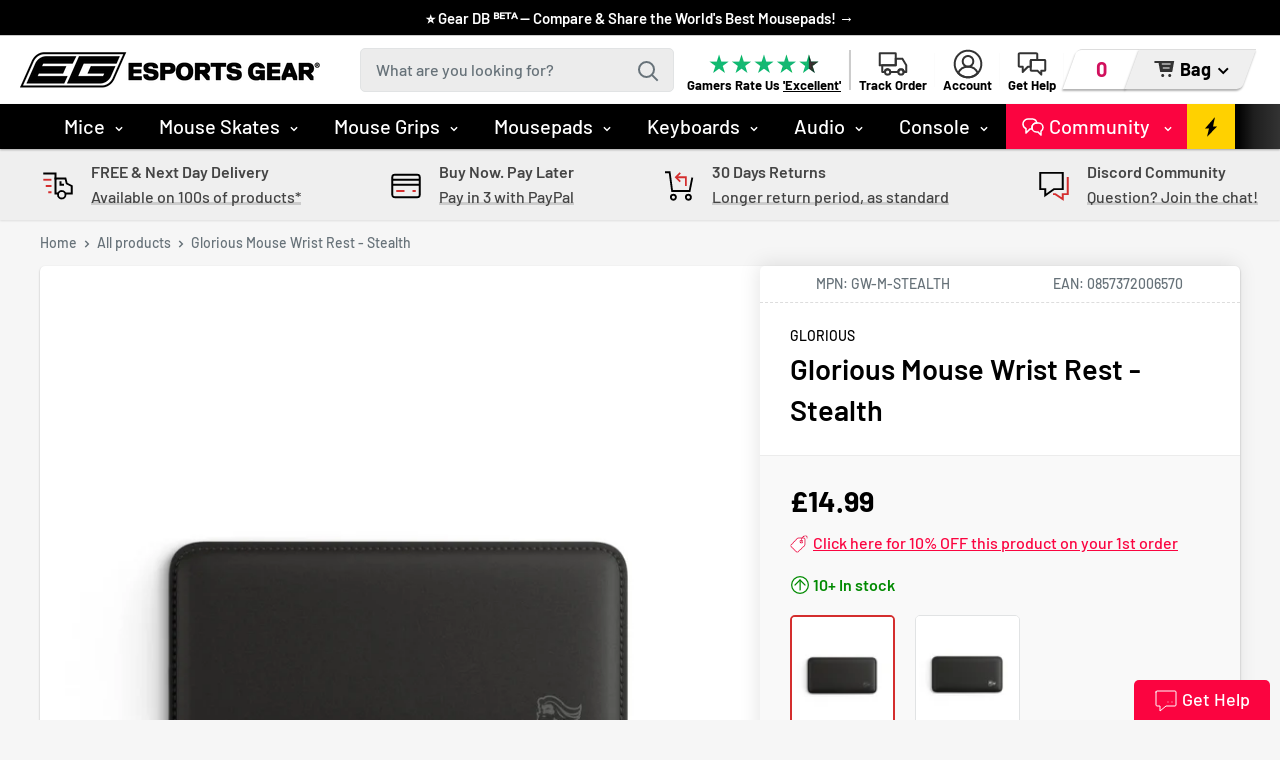

--- FILE ---
content_type: text/html; charset=utf-8
request_url: https://esportsgear.uk/products/glorious-mouse-wrist-rest-stealth-black-uk-gw-m-stealth
body_size: 57439
content:
<!doctype html>

<html class="no-js" lang="en">
  <head>
    <meta charset="utf-8"> 
    <meta http-equiv="X-UA-Compatible" content="IE=edge,chrome=1">
    <meta name="viewport" content="width=device-width, initial-scale=1.0, height=device-height, minimum-scale=1.0, maximum-scale=1.0">
    <meta name="theme-color" content="#d42e2e"><title>Buy Glorious Mouse Wrist Rest UK - Stealth Black (GW-M-STEALTH) &ndash; Esports Gear
</title><meta name="description" content="GLORIOUS ERGONOMIC GAMING MOUSE WRIST REST / PAD Camping has never been more comfortable. Features The Glorious Padded Mouse Wrist Rest features a foam core interior, wrapped in a smooth cloth surface, and reinforced with dual locked stitched edges, which allow you to comfortably use your mouse during long sessions."><link rel="canonical" href="https://esportsgear.uk/products/glorious-mouse-wrist-rest-stealth-black-uk-gw-m-stealth"><link rel="shortcut icon" href="//esportsgear.uk/cdn/shop/files/EG-Favicon-2019-32x32_32x32.png?v=1614340317" type="image/png"><link rel="preload" as="style" href="//esportsgear.uk/cdn/shop/t/149/assets/theme.scss.css?v=129279312800084754241763795456">
    <link href="//esportsgear.uk/cdn/shop/t/149/assets/eg-updates.css?v=168746854124755289101766387789" rel="stylesheet" type="text/css" media="all" />

    <meta property="og:type" content="product">
  <meta property="og:title" content="Glorious Mouse Wrist Rest - Stealth"><meta property="og:image" content="http://esportsgear.uk/cdn/shop/products/i3_f6c8f21e-44cb-4a43-93ff-a4854ca08e8d_1024x.jpg?v=1626789699">
    <meta property="og:image:secure_url" content="https://esportsgear.uk/cdn/shop/products/i3_f6c8f21e-44cb-4a43-93ff-a4854ca08e8d_1024x.jpg?v=1626789699"><meta property="og:image" content="http://esportsgear.uk/cdn/shop/products/i2_1f1e52be-3226-438f-8b4b-aa075d8b907b_1024x.jpg?v=1626789699">
    <meta property="og:image:secure_url" content="https://esportsgear.uk/cdn/shop/products/i2_1f1e52be-3226-438f-8b4b-aa075d8b907b_1024x.jpg?v=1626789699"><meta property="og:image" content="http://esportsgear.uk/cdn/shop/products/i4_cba147e9-d3e6-4272-a2d6-772bda074bec_1024x.jpg?v=1626789699">
    <meta property="og:image:secure_url" content="https://esportsgear.uk/cdn/shop/products/i4_cba147e9-d3e6-4272-a2d6-772bda074bec_1024x.jpg?v=1626789699"><meta property="product:price:amount" content="14.99">
  <meta property="product:price:currency" content="GBP"><meta property="og:description" content="GLORIOUS ERGONOMIC GAMING MOUSE WRIST REST / PAD Camping has never been more comfortable. Features The Glorious Padded Mouse Wrist Rest features a foam core interior, wrapped in a smooth cloth surface, and reinforced with dual locked stitched edges, which allow you to comfortably use your mouse during long sessions."><meta property="og:url" content="https://esportsgear.uk/products/glorious-mouse-wrist-rest-stealth-black-uk-gw-m-stealth">
<meta property="og:site_name" content="Esports Gear"><meta name="twitter:card" content="summary"><meta name="twitter:title" content="Glorious Mouse Wrist Rest - Stealth">
  <meta name="twitter:description" content="GLORIOUS ERGONOMIC GAMING MOUSE WRIST REST / PADCamping has never been more comfortable.

Features

The Glorious Padded Mouse Wrist Rest features a foam core interior, wrapped in a smooth cloth surface, and reinforced with dual locked stitched edges, which allow you to comfortably use your mouse during long sessions.
Our unique surface allows you to glide your hands across the surface with ease, preventing any sort of irritation of the skin.
The foam interior provides a soft yet supportive base keeping your wrists in the most ergonomic position at all times.
On the bottom of the wrist rest, is a layer heavy duty non slip rubber base, which prevents the wrist rest from moving when in use.

">
  <meta name="twitter:image" content="https://esportsgear.uk/cdn/shop/products/i3_f6c8f21e-44cb-4a43-93ff-a4854ca08e8d_600x600_crop_center.jpg?v=1626789699">
<link rel="preconnect" href="//fonts.shopifycdn.com">
    <link rel="dns-prefetch" href="//productreviews.shopifycdn.com">
    <link rel="dns-prefetch" href="//maps.googleapis.com">
    <link rel="dns-prefetch" href="//maps.gstatic.com">
    
        <link href="https://fonts.cdnfonts.com/css/akira-expanded" rel="stylesheet">

    <script>window.performance && window.performance.mark && window.performance.mark('shopify.content_for_header.start');</script><meta name="google-site-verification" content="_6hH1DPHNpN2C-bCk2jlfLNF4dOsnkrYxkgeGtoD1Y4">
<meta id="shopify-digital-wallet" name="shopify-digital-wallet" content="/10284269615/digital_wallets/dialog">
<meta name="shopify-checkout-api-token" content="101e55e556a766737ddb417010ad467f">
<meta id="in-context-paypal-metadata" data-shop-id="10284269615" data-venmo-supported="false" data-environment="production" data-locale="en_US" data-paypal-v4="true" data-currency="GBP">
<link rel="alternate" type="application/json+oembed" href="https://esportsgear.uk/products/glorious-mouse-wrist-rest-stealth-black-uk-gw-m-stealth.oembed">
<script async="async" src="/checkouts/internal/preloads.js?locale=en-GB"></script>
<link rel="preconnect" href="https://shop.app" crossorigin="anonymous">
<script async="async" src="https://shop.app/checkouts/internal/preloads.js?locale=en-GB&shop_id=10284269615" crossorigin="anonymous"></script>
<script id="apple-pay-shop-capabilities" type="application/json">{"shopId":10284269615,"countryCode":"GB","currencyCode":"GBP","merchantCapabilities":["supports3DS"],"merchantId":"gid:\/\/shopify\/Shop\/10284269615","merchantName":"Esports Gear","requiredBillingContactFields":["postalAddress","email"],"requiredShippingContactFields":["postalAddress","email"],"shippingType":"shipping","supportedNetworks":["visa","maestro","masterCard","amex","discover","elo"],"total":{"type":"pending","label":"Esports Gear","amount":"1.00"},"shopifyPaymentsEnabled":true,"supportsSubscriptions":true}</script>
<script id="shopify-features" type="application/json">{"accessToken":"101e55e556a766737ddb417010ad467f","betas":["rich-media-storefront-analytics"],"domain":"esportsgear.uk","predictiveSearch":true,"shopId":10284269615,"locale":"en"}</script>
<script>var Shopify = Shopify || {};
Shopify.shop = "eguk.myshopify.com";
Shopify.locale = "en";
Shopify.currency = {"active":"GBP","rate":"1.0"};
Shopify.country = "GB";
Shopify.theme = {"name":"EG Live","id":180975567233,"schema_name":"Warehouse","schema_version":"1.4.2","theme_store_id":871,"role":"main"};
Shopify.theme.handle = "null";
Shopify.theme.style = {"id":null,"handle":null};
Shopify.cdnHost = "esportsgear.uk/cdn";
Shopify.routes = Shopify.routes || {};
Shopify.routes.root = "/";</script>
<script type="module">!function(o){(o.Shopify=o.Shopify||{}).modules=!0}(window);</script>
<script>!function(o){function n(){var o=[];function n(){o.push(Array.prototype.slice.apply(arguments))}return n.q=o,n}var t=o.Shopify=o.Shopify||{};t.loadFeatures=n(),t.autoloadFeatures=n()}(window);</script>
<script>
  window.ShopifyPay = window.ShopifyPay || {};
  window.ShopifyPay.apiHost = "shop.app\/pay";
  window.ShopifyPay.redirectState = null;
</script>
<script id="shop-js-analytics" type="application/json">{"pageType":"product"}</script>
<script defer="defer" async type="module" src="//esportsgear.uk/cdn/shopifycloud/shop-js/modules/v2/client.init-shop-cart-sync_BdyHc3Nr.en.esm.js"></script>
<script defer="defer" async type="module" src="//esportsgear.uk/cdn/shopifycloud/shop-js/modules/v2/chunk.common_Daul8nwZ.esm.js"></script>
<script type="module">
  await import("//esportsgear.uk/cdn/shopifycloud/shop-js/modules/v2/client.init-shop-cart-sync_BdyHc3Nr.en.esm.js");
await import("//esportsgear.uk/cdn/shopifycloud/shop-js/modules/v2/chunk.common_Daul8nwZ.esm.js");

  window.Shopify.SignInWithShop?.initShopCartSync?.({"fedCMEnabled":true,"windoidEnabled":true});

</script>
<script>
  window.Shopify = window.Shopify || {};
  if (!window.Shopify.featureAssets) window.Shopify.featureAssets = {};
  window.Shopify.featureAssets['shop-js'] = {"shop-cart-sync":["modules/v2/client.shop-cart-sync_QYOiDySF.en.esm.js","modules/v2/chunk.common_Daul8nwZ.esm.js"],"init-fed-cm":["modules/v2/client.init-fed-cm_DchLp9rc.en.esm.js","modules/v2/chunk.common_Daul8nwZ.esm.js"],"shop-button":["modules/v2/client.shop-button_OV7bAJc5.en.esm.js","modules/v2/chunk.common_Daul8nwZ.esm.js"],"init-windoid":["modules/v2/client.init-windoid_DwxFKQ8e.en.esm.js","modules/v2/chunk.common_Daul8nwZ.esm.js"],"shop-cash-offers":["modules/v2/client.shop-cash-offers_DWtL6Bq3.en.esm.js","modules/v2/chunk.common_Daul8nwZ.esm.js","modules/v2/chunk.modal_CQq8HTM6.esm.js"],"shop-toast-manager":["modules/v2/client.shop-toast-manager_CX9r1SjA.en.esm.js","modules/v2/chunk.common_Daul8nwZ.esm.js"],"init-shop-email-lookup-coordinator":["modules/v2/client.init-shop-email-lookup-coordinator_UhKnw74l.en.esm.js","modules/v2/chunk.common_Daul8nwZ.esm.js"],"pay-button":["modules/v2/client.pay-button_DzxNnLDY.en.esm.js","modules/v2/chunk.common_Daul8nwZ.esm.js"],"avatar":["modules/v2/client.avatar_BTnouDA3.en.esm.js"],"init-shop-cart-sync":["modules/v2/client.init-shop-cart-sync_BdyHc3Nr.en.esm.js","modules/v2/chunk.common_Daul8nwZ.esm.js"],"shop-login-button":["modules/v2/client.shop-login-button_D8B466_1.en.esm.js","modules/v2/chunk.common_Daul8nwZ.esm.js","modules/v2/chunk.modal_CQq8HTM6.esm.js"],"init-customer-accounts-sign-up":["modules/v2/client.init-customer-accounts-sign-up_C8fpPm4i.en.esm.js","modules/v2/client.shop-login-button_D8B466_1.en.esm.js","modules/v2/chunk.common_Daul8nwZ.esm.js","modules/v2/chunk.modal_CQq8HTM6.esm.js"],"init-shop-for-new-customer-accounts":["modules/v2/client.init-shop-for-new-customer-accounts_CVTO0Ztu.en.esm.js","modules/v2/client.shop-login-button_D8B466_1.en.esm.js","modules/v2/chunk.common_Daul8nwZ.esm.js","modules/v2/chunk.modal_CQq8HTM6.esm.js"],"init-customer-accounts":["modules/v2/client.init-customer-accounts_dRgKMfrE.en.esm.js","modules/v2/client.shop-login-button_D8B466_1.en.esm.js","modules/v2/chunk.common_Daul8nwZ.esm.js","modules/v2/chunk.modal_CQq8HTM6.esm.js"],"shop-follow-button":["modules/v2/client.shop-follow-button_CkZpjEct.en.esm.js","modules/v2/chunk.common_Daul8nwZ.esm.js","modules/v2/chunk.modal_CQq8HTM6.esm.js"],"lead-capture":["modules/v2/client.lead-capture_BntHBhfp.en.esm.js","modules/v2/chunk.common_Daul8nwZ.esm.js","modules/v2/chunk.modal_CQq8HTM6.esm.js"],"checkout-modal":["modules/v2/client.checkout-modal_CfxcYbTm.en.esm.js","modules/v2/chunk.common_Daul8nwZ.esm.js","modules/v2/chunk.modal_CQq8HTM6.esm.js"],"shop-login":["modules/v2/client.shop-login_Da4GZ2H6.en.esm.js","modules/v2/chunk.common_Daul8nwZ.esm.js","modules/v2/chunk.modal_CQq8HTM6.esm.js"],"payment-terms":["modules/v2/client.payment-terms_MV4M3zvL.en.esm.js","modules/v2/chunk.common_Daul8nwZ.esm.js","modules/v2/chunk.modal_CQq8HTM6.esm.js"]};
</script>
<script>(function() {
  var isLoaded = false;
  function asyncLoad() {
    if (isLoaded) return;
    isLoaded = true;
    var urls = ["https:\/\/cdn.nfcube.com\/instafeed-a30c8a4ffbf8d60ce66994a56e2ef3d7.js?shop=eguk.myshopify.com","https:\/\/woolyfeed-tags.nyc3.cdn.digitaloceanspaces.com\/eguk.myshopify.com\/7659908799.js?shop=eguk.myshopify.com","https:\/\/widgets.automizely.com\/loyalty\/v1\/main.js?connection_id=aa115d43572343b2a140762022e1e68e\u0026mapped_org_id=abc29595e6f518d6fac2e8a716dbd145_v1\u0026shop=eguk.myshopify.com","https:\/\/ecommplugins-scripts.trustpilot.com\/v2.1\/js\/header.min.js?settings=eyJrZXkiOiJLYVROOW4zWnVDckd3djdTIiwicyI6Im5vbmUifQ==\u0026shop=eguk.myshopify.com","https:\/\/ecommplugins-trustboxsettings.trustpilot.com\/eguk.myshopify.com.js?settings=1717011033289\u0026shop=eguk.myshopify.com","\/\/cdn.shopify.com\/proxy\/41643f172b7934782efcfbd15e55a7e8c0d0b608d6b61253539c9ee063f1f10c\/api.goaffpro.com\/loader.js?shop=eguk.myshopify.com\u0026sp-cache-control=cHVibGljLCBtYXgtYWdlPTkwMA","https:\/\/stockbot.ams3.cdn.digitaloceanspaces.com\/shops\/eguk.myshopify.com.js?v=6bb335e431ddc1bdcf027d02f6a6e5a9\u0026shop=eguk.myshopify.com"];
    for (var i = 0; i < urls.length; i++) {
      var s = document.createElement('script');
      s.type = 'text/javascript';
      s.async = true;
      s.src = urls[i];
      var x = document.getElementsByTagName('script')[0];
      x.parentNode.insertBefore(s, x);
    }
  };
  if(window.attachEvent) {
    window.attachEvent('onload', asyncLoad);
  } else {
    window.addEventListener('load', asyncLoad, false);
  }
})();</script>
<script id="__st">var __st={"a":10284269615,"offset":0,"reqid":"89f6829b-d198-4f5c-9d33-80c90a551900-1769011562","pageurl":"esportsgear.uk\/products\/glorious-mouse-wrist-rest-stealth-black-uk-gw-m-stealth","u":"d25cb77e29b6","p":"product","rtyp":"product","rid":6584680742979};</script>
<script>window.ShopifyPaypalV4VisibilityTracking = true;</script>
<script id="captcha-bootstrap">!function(){'use strict';const t='contact',e='account',n='new_comment',o=[[t,t],['blogs',n],['comments',n],[t,'customer']],c=[[e,'customer_login'],[e,'guest_login'],[e,'recover_customer_password'],[e,'create_customer']],r=t=>t.map((([t,e])=>`form[action*='/${t}']:not([data-nocaptcha='true']) input[name='form_type'][value='${e}']`)).join(','),a=t=>()=>t?[...document.querySelectorAll(t)].map((t=>t.form)):[];function s(){const t=[...o],e=r(t);return a(e)}const i='password',u='form_key',d=['recaptcha-v3-token','g-recaptcha-response','h-captcha-response',i],f=()=>{try{return window.sessionStorage}catch{return}},m='__shopify_v',_=t=>t.elements[u];function p(t,e,n=!1){try{const o=window.sessionStorage,c=JSON.parse(o.getItem(e)),{data:r}=function(t){const{data:e,action:n}=t;return t[m]||n?{data:e,action:n}:{data:t,action:n}}(c);for(const[e,n]of Object.entries(r))t.elements[e]&&(t.elements[e].value=n);n&&o.removeItem(e)}catch(o){console.error('form repopulation failed',{error:o})}}const l='form_type',E='cptcha';function T(t){t.dataset[E]=!0}const w=window,h=w.document,L='Shopify',v='ce_forms',y='captcha';let A=!1;((t,e)=>{const n=(g='f06e6c50-85a8-45c8-87d0-21a2b65856fe',I='https://cdn.shopify.com/shopifycloud/storefront-forms-hcaptcha/ce_storefront_forms_captcha_hcaptcha.v1.5.2.iife.js',D={infoText:'Protected by hCaptcha',privacyText:'Privacy',termsText:'Terms'},(t,e,n)=>{const o=w[L][v],c=o.bindForm;if(c)return c(t,g,e,D).then(n);var r;o.q.push([[t,g,e,D],n]),r=I,A||(h.body.append(Object.assign(h.createElement('script'),{id:'captcha-provider',async:!0,src:r})),A=!0)});var g,I,D;w[L]=w[L]||{},w[L][v]=w[L][v]||{},w[L][v].q=[],w[L][y]=w[L][y]||{},w[L][y].protect=function(t,e){n(t,void 0,e),T(t)},Object.freeze(w[L][y]),function(t,e,n,w,h,L){const[v,y,A,g]=function(t,e,n){const i=e?o:[],u=t?c:[],d=[...i,...u],f=r(d),m=r(i),_=r(d.filter((([t,e])=>n.includes(e))));return[a(f),a(m),a(_),s()]}(w,h,L),I=t=>{const e=t.target;return e instanceof HTMLFormElement?e:e&&e.form},D=t=>v().includes(t);t.addEventListener('submit',(t=>{const e=I(t);if(!e)return;const n=D(e)&&!e.dataset.hcaptchaBound&&!e.dataset.recaptchaBound,o=_(e),c=g().includes(e)&&(!o||!o.value);(n||c)&&t.preventDefault(),c&&!n&&(function(t){try{if(!f())return;!function(t){const e=f();if(!e)return;const n=_(t);if(!n)return;const o=n.value;o&&e.removeItem(o)}(t);const e=Array.from(Array(32),(()=>Math.random().toString(36)[2])).join('');!function(t,e){_(t)||t.append(Object.assign(document.createElement('input'),{type:'hidden',name:u})),t.elements[u].value=e}(t,e),function(t,e){const n=f();if(!n)return;const o=[...t.querySelectorAll(`input[type='${i}']`)].map((({name:t})=>t)),c=[...d,...o],r={};for(const[a,s]of new FormData(t).entries())c.includes(a)||(r[a]=s);n.setItem(e,JSON.stringify({[m]:1,action:t.action,data:r}))}(t,e)}catch(e){console.error('failed to persist form',e)}}(e),e.submit())}));const S=(t,e)=>{t&&!t.dataset[E]&&(n(t,e.some((e=>e===t))),T(t))};for(const o of['focusin','change'])t.addEventListener(o,(t=>{const e=I(t);D(e)&&S(e,y())}));const B=e.get('form_key'),M=e.get(l),P=B&&M;t.addEventListener('DOMContentLoaded',(()=>{const t=y();if(P)for(const e of t)e.elements[l].value===M&&p(e,B);[...new Set([...A(),...v().filter((t=>'true'===t.dataset.shopifyCaptcha))])].forEach((e=>S(e,t)))}))}(h,new URLSearchParams(w.location.search),n,t,e,['guest_login'])})(!0,!0)}();</script>
<script integrity="sha256-4kQ18oKyAcykRKYeNunJcIwy7WH5gtpwJnB7kiuLZ1E=" data-source-attribution="shopify.loadfeatures" defer="defer" src="//esportsgear.uk/cdn/shopifycloud/storefront/assets/storefront/load_feature-a0a9edcb.js" crossorigin="anonymous"></script>
<script crossorigin="anonymous" defer="defer" src="//esportsgear.uk/cdn/shopifycloud/storefront/assets/shopify_pay/storefront-65b4c6d7.js?v=20250812"></script>
<script data-source-attribution="shopify.dynamic_checkout.dynamic.init">var Shopify=Shopify||{};Shopify.PaymentButton=Shopify.PaymentButton||{isStorefrontPortableWallets:!0,init:function(){window.Shopify.PaymentButton.init=function(){};var t=document.createElement("script");t.src="https://esportsgear.uk/cdn/shopifycloud/portable-wallets/latest/portable-wallets.en.js",t.type="module",document.head.appendChild(t)}};
</script>
<script data-source-attribution="shopify.dynamic_checkout.buyer_consent">
  function portableWalletsHideBuyerConsent(e){var t=document.getElementById("shopify-buyer-consent"),n=document.getElementById("shopify-subscription-policy-button");t&&n&&(t.classList.add("hidden"),t.setAttribute("aria-hidden","true"),n.removeEventListener("click",e))}function portableWalletsShowBuyerConsent(e){var t=document.getElementById("shopify-buyer-consent"),n=document.getElementById("shopify-subscription-policy-button");t&&n&&(t.classList.remove("hidden"),t.removeAttribute("aria-hidden"),n.addEventListener("click",e))}window.Shopify?.PaymentButton&&(window.Shopify.PaymentButton.hideBuyerConsent=portableWalletsHideBuyerConsent,window.Shopify.PaymentButton.showBuyerConsent=portableWalletsShowBuyerConsent);
</script>
<script data-source-attribution="shopify.dynamic_checkout.cart.bootstrap">document.addEventListener("DOMContentLoaded",(function(){function t(){return document.querySelector("shopify-accelerated-checkout-cart, shopify-accelerated-checkout")}if(t())Shopify.PaymentButton.init();else{new MutationObserver((function(e,n){t()&&(Shopify.PaymentButton.init(),n.disconnect())})).observe(document.body,{childList:!0,subtree:!0})}}));
</script>
<script id='scb4127' type='text/javascript' async='' src='https://esportsgear.uk/cdn/shopifycloud/privacy-banner/storefront-banner.js'></script><link id="shopify-accelerated-checkout-styles" rel="stylesheet" media="screen" href="https://esportsgear.uk/cdn/shopifycloud/portable-wallets/latest/accelerated-checkout-backwards-compat.css" crossorigin="anonymous">
<style id="shopify-accelerated-checkout-cart">
        #shopify-buyer-consent {
  margin-top: 1em;
  display: inline-block;
  width: 100%;
}

#shopify-buyer-consent.hidden {
  display: none;
}

#shopify-subscription-policy-button {
  background: none;
  border: none;
  padding: 0;
  text-decoration: underline;
  font-size: inherit;
  cursor: pointer;
}

#shopify-subscription-policy-button::before {
  box-shadow: none;
}

      </style>

<script>window.performance && window.performance.mark && window.performance.mark('shopify.content_for_header.end');</script>

    
  <script type="application/ld+json">
  {
    "@context": "http://schema.org",
    "@type": "Product",
    "offers": [{
          "@type": "Offer",
          "name": "Default Title",
          "availability":"https://schema.org/InStock",
          "price": "14.99",
          "priceCurrency": "GBP",
          "priceValidUntil": "2026-01-31","sku": "GW-M-STEALTH","url": "/products/glorious-mouse-wrist-rest-stealth-black-uk-gw-m-stealth/products/glorious-mouse-wrist-rest-stealth-black-uk-gw-m-stealth?variant=39466981687363"
        }
],
      "gtin13": "0857372006570",
      "productId": "0857372006570",

    "brand": {
      "name": "Glorious PC Gaming Race"
    },
    "name": "Glorious Mouse Wrist Rest - Stealth",
    "description": "GLORIOUS ERGONOMIC GAMING MOUSE WRIST REST \/ PADCamping has never been more comfortable.\n\nFeatures\n\nThe Glorious Padded Mouse Wrist Rest features a foam core interior, wrapped in a smooth cloth surface, and reinforced with dual locked stitched edges, which allow you to comfortably use your mouse during long sessions.\nOur unique surface allows you to glide your hands across the surface with ease, preventing any sort of irritation of the skin.\nThe foam interior provides a soft yet supportive base keeping your wrists in the most ergonomic position at all times.\nOn the bottom of the wrist rest, is a layer heavy duty non slip rubber base, which prevents the wrist rest from moving when in use.\n\n",
    "category": "Wrist Rests",
    "url": "/products/glorious-mouse-wrist-rest-stealth-black-uk-gw-m-stealth/products/glorious-mouse-wrist-rest-stealth-black-uk-gw-m-stealth",
    "sku": "GW-M-STEALTH",
    "image": {
      "@type": "ImageObject",
      "url": "https://esportsgear.uk/cdn/shop/products/i3_f6c8f21e-44cb-4a43-93ff-a4854ca08e8d_1024x.jpg?v=1626789699",
      "image": "https://esportsgear.uk/cdn/shop/products/i3_f6c8f21e-44cb-4a43-93ff-a4854ca08e8d_1024x.jpg?v=1626789699",
      "name": "Glorious Mouse Wrist Rest - Stealth",
      "width": "1024",
      "height": "1024"
    }
  }
  </script>


    <script>
      // This allows to expose several variables to the global scope, to be used in scripts
      window.theme = {
        template: "product",
        localeRootUrl: '',
        shopCurrency: "GBP",
        cartCount: 0,
        customerId: null,
        moneyFormat: "£{{amount}}",
        moneyWithCurrencyFormat: "£{{amount}} GBP",
        useNativeMultiCurrency: false,
        currencyConversionEnabled: false,
        currencyConversionMoneyFormat: "money_format",
        currencyConversionRoundAmounts: false,
        showDiscount: true,
        discountMode: "percentage",
        searchMode: "product,article",
        cartType: "drawer"
      };

      window.languages = {
        collectionOnSaleLabel: "{{savings}}",
        productFormUnavailable: "Unavailable",
        productFormAddToCart: "Add to Bag",
        productFormSoldOut: "Out of stock",
        shippingEstimatorNoResults: "No shipping could be found for your address.",
        shippingEstimatorOneResult: "There is one shipping rate for your address:",
        shippingEstimatorMultipleResults: "There are {{count}} shipping rates for your address:",
        shippingEstimatorErrors: "There are some errors:"
      };

      window.lazySizesConfig = {
        loadHidden: false,
        hFac: 0.8,
        expFactor: 3,
        customMedia: {
          '--phone': '(max-width: 640px)',
          '--tablet': '(min-width: 641px) and (max-width: 1023px)',
          '--lap': '(min-width: 1024px)'
        }
      };

      document.documentElement.className = document.documentElement.className.replace('no-js', 'js');

      // This code is done to force reload the page when the back button is hit (which allows to fix stale data on cart, for instance)
      if (performance.navigation.type === 2) {
        location.reload(true);
      }
    </script>
    
    <script src="//esportsgear.uk/cdn/shop/t/149/assets/lazysizes.min.js?v=38423348123636194381754409462" async></script>    
       
    
<script src="//polyfill-fastly.net/v3/polyfill.min.js?unknown=polyfill&features=fetch,Element.prototype.closest,Element.prototype.matches,Element.prototype.remove,Element.prototype.classList,Array.prototype.includes,Array.prototype.fill,String.prototype.includes,String.prototype.padStart,Object.assign,CustomEvent,Intl,URL,DOMTokenList,IntersectionObserver,IntersectionObserverEntry" defer></script>
    <script src="//esportsgear.uk/cdn/shop/t/149/assets/libs.min.js?v=36629197183099365621754409462" defer></script>
    <script src="//esportsgear.uk/cdn/shop/t/149/assets/theme.min.js?v=102343501837760971801754409462" defer></script>
    <script src="//esportsgear.uk/cdn/shop/t/149/assets/custom.js?v=111650762277833407981754409462" defer></script>
    <script src="//esportsgear.uk/cdn/shop/t/149/assets/vision-animation.js?v=121685720207700151681754409462" defer></script>
  
    <link rel="stylesheet" href="//esportsgear.uk/cdn/shop/t/149/assets/theme.scss.css?v=129279312800084754241763795456"> 

    <!-- TrustBox script -->
    <script type="text/javascript" src="//widget.trustpilot.com/bootstrap/v5/tp.widget.bootstrap.min.js" async></script>
    <!-- End TrustBox script -->

    <!--begin-boost-pfs-filter-css-->
    <link rel="preload stylesheet" href="//esportsgear.uk/cdn/shop/t/149/assets/boost-pfs-instant-search.scss.css?v=8713242412576245171754409462" as="style"><link href="//esportsgear.uk/cdn/shop/t/149/assets/boost-pfs-custom.scss.css?v=137726895060206975951754409462" rel="stylesheet" type="text/css" media="all" />
<style data-id="boost-pfs-style" type="text/css">
      .boost-pfs-filter-option-title-text {}

     .boost-pfs-filter-tree-v .boost-pfs-filter-option-title-text:before {}
      .boost-pfs-filter-tree-v .boost-pfs-filter-option.boost-pfs-filter-option-collapsed .boost-pfs-filter-option-title-text:before {}
      .boost-pfs-filter-tree-h .boost-pfs-filter-option-title-heading:before {
        border-right-color: ;
        border-bottom-color: ;
      }

      .boost-pfs-filter-option-content .boost-pfs-filter-option-item-list .boost-pfs-filter-option-item button,
      .boost-pfs-filter-option-content .boost-pfs-filter-option-item-list .boost-pfs-filter-option-item .boost-pfs-filter-button,
      .boost-pfs-filter-option-range-amount input,
      .boost-pfs-filter-tree-v .boost-pfs-filter-refine-by .boost-pfs-filter-refine-by-items .refine-by-item,
      .boost-pfs-filter-refine-by-wrapper-v .boost-pfs-filter-refine-by .boost-pfs-filter-refine-by-items .refine-by-item,
      .boost-pfs-filter-refine-by .boost-pfs-filter-option-title,
      .boost-pfs-filter-refine-by .boost-pfs-filter-refine-by-items .refine-by-item>a,
      .boost-pfs-filter-refine-by>span,
      .boost-pfs-filter-clear,
      .boost-pfs-filter-clear-all{font-size: 14px;}

      .boost-pfs-filter-option-multi-level-collections .boost-pfs-filter-option-multi-level-list .boost-pfs-filter-option-item .boost-pfs-filter-button-arrow .boost-pfs-arrow:before,
      .boost-pfs-filter-option-multi-level-tag .boost-pfs-filter-option-multi-level-list .boost-pfs-filter-option-item .boost-pfs-filter-button-arrow .boost-pfs-arrow:before {}

      .boost-pfs-filter-refine-by .boost-pfs-filter-refine-by-items .refine-by-item .boost-pfs-filter-clear:before,
      .boost-pfs-filter-refine-by .boost-pfs-filter-refine-by-items .refine-by-item .boost-pfs-filter-clear:after {
        background: ;
      }

      .boost-pfs-filter-tree-mobile-button button,
      .boost-pfs-filter-top-sorting-mobile button {}
      .boost-pfs-filter-top-sorting-mobile button>span:after {}
    </style>
    <!--end-boost-pfs-filter-css-->

    <!-- Global site tag (gtag.js) - Google Ads: 388119992 -->
    <script async src="https://www.googletagmanager.com/gtag/js?id=AW-388119992"></script>
    <script>
      window.dataLayer = window.dataLayer || [];
      function gtag(){dataLayer.push(arguments);}
      gtag('js', new Date());

      gtag('config', 'AW-388119992');
    </script>
    
    <!-- Hotjar Tracking Code for www.esportsgear.uk -->
    <script>
      (function(h,o,t,j,a,r){
        h.hj=h.hj||function(){(h.hj.q=h.hj.q||[]).push(arguments)};
        h._hjSettings={hjid:2396562,hjsv:6};
        a=o.getElementsByTagName('head')[0];
        r=o.createElement('script');r.async=1;
        r.src=t+h._hjSettings.hjid+j+h._hjSettings.hjsv;
        a.appendChild(r);
      })(window,document,'https://static.hotjar.com/c/hotjar-','.js?sv=');
    </script>
    
    <meta name="google-site-verification" content="LhSl1PIHIWZ4NneC9o0MJ-R39GqGJKvjw5sOGeHpH8Y" />

    <!-- Microsoft Ads Tracking Codes -->
    <script>(function(w,d,t,r,u){var f,n,i;w[u]=w[u]||[],f=function(){var o={ti:"343071181", enableAutoSpaTracking: true};o.q=w[u],w[u]=new UET(o),w[u].push("pageLoad")},n=d.createElement(t),n.src=r,n.async=1,n.onload=n.onreadystatechange=function(){var s=this.readyState;s&&s!=="loaded"&&s!=="complete"||(f(),n.onload=n.onreadystatechange=null)},i=d.getElementsByTagName(t)[0],i.parentNode.insertBefore(n,i)})(window,document,"script","//bat.bing.com/bat.js","uetq");</script>
    
    <script>function uet_report_conversion() {window.uetq = window.uetq || [];window.uetq.push('event', 'sign_up', {});}</script>
  
<link href="https://monorail-edge.shopifysvc.com" rel="dns-prefetch">
<script>(function(){if ("sendBeacon" in navigator && "performance" in window) {try {var session_token_from_headers = performance.getEntriesByType('navigation')[0].serverTiming.find(x => x.name == '_s').description;} catch {var session_token_from_headers = undefined;}var session_cookie_matches = document.cookie.match(/_shopify_s=([^;]*)/);var session_token_from_cookie = session_cookie_matches && session_cookie_matches.length === 2 ? session_cookie_matches[1] : "";var session_token = session_token_from_headers || session_token_from_cookie || "";function handle_abandonment_event(e) {var entries = performance.getEntries().filter(function(entry) {return /monorail-edge.shopifysvc.com/.test(entry.name);});if (!window.abandonment_tracked && entries.length === 0) {window.abandonment_tracked = true;var currentMs = Date.now();var navigation_start = performance.timing.navigationStart;var payload = {shop_id: 10284269615,url: window.location.href,navigation_start,duration: currentMs - navigation_start,session_token,page_type: "product"};window.navigator.sendBeacon("https://monorail-edge.shopifysvc.com/v1/produce", JSON.stringify({schema_id: "online_store_buyer_site_abandonment/1.1",payload: payload,metadata: {event_created_at_ms: currentMs,event_sent_at_ms: currentMs}}));}}window.addEventListener('pagehide', handle_abandonment_event);}}());</script>
<script id="web-pixels-manager-setup">(function e(e,d,r,n,o){if(void 0===o&&(o={}),!Boolean(null===(a=null===(i=window.Shopify)||void 0===i?void 0:i.analytics)||void 0===a?void 0:a.replayQueue)){var i,a;window.Shopify=window.Shopify||{};var t=window.Shopify;t.analytics=t.analytics||{};var s=t.analytics;s.replayQueue=[],s.publish=function(e,d,r){return s.replayQueue.push([e,d,r]),!0};try{self.performance.mark("wpm:start")}catch(e){}var l=function(){var e={modern:/Edge?\/(1{2}[4-9]|1[2-9]\d|[2-9]\d{2}|\d{4,})\.\d+(\.\d+|)|Firefox\/(1{2}[4-9]|1[2-9]\d|[2-9]\d{2}|\d{4,})\.\d+(\.\d+|)|Chrom(ium|e)\/(9{2}|\d{3,})\.\d+(\.\d+|)|(Maci|X1{2}).+ Version\/(15\.\d+|(1[6-9]|[2-9]\d|\d{3,})\.\d+)([,.]\d+|)( \(\w+\)|)( Mobile\/\w+|) Safari\/|Chrome.+OPR\/(9{2}|\d{3,})\.\d+\.\d+|(CPU[ +]OS|iPhone[ +]OS|CPU[ +]iPhone|CPU IPhone OS|CPU iPad OS)[ +]+(15[._]\d+|(1[6-9]|[2-9]\d|\d{3,})[._]\d+)([._]\d+|)|Android:?[ /-](13[3-9]|1[4-9]\d|[2-9]\d{2}|\d{4,})(\.\d+|)(\.\d+|)|Android.+Firefox\/(13[5-9]|1[4-9]\d|[2-9]\d{2}|\d{4,})\.\d+(\.\d+|)|Android.+Chrom(ium|e)\/(13[3-9]|1[4-9]\d|[2-9]\d{2}|\d{4,})\.\d+(\.\d+|)|SamsungBrowser\/([2-9]\d|\d{3,})\.\d+/,legacy:/Edge?\/(1[6-9]|[2-9]\d|\d{3,})\.\d+(\.\d+|)|Firefox\/(5[4-9]|[6-9]\d|\d{3,})\.\d+(\.\d+|)|Chrom(ium|e)\/(5[1-9]|[6-9]\d|\d{3,})\.\d+(\.\d+|)([\d.]+$|.*Safari\/(?![\d.]+ Edge\/[\d.]+$))|(Maci|X1{2}).+ Version\/(10\.\d+|(1[1-9]|[2-9]\d|\d{3,})\.\d+)([,.]\d+|)( \(\w+\)|)( Mobile\/\w+|) Safari\/|Chrome.+OPR\/(3[89]|[4-9]\d|\d{3,})\.\d+\.\d+|(CPU[ +]OS|iPhone[ +]OS|CPU[ +]iPhone|CPU IPhone OS|CPU iPad OS)[ +]+(10[._]\d+|(1[1-9]|[2-9]\d|\d{3,})[._]\d+)([._]\d+|)|Android:?[ /-](13[3-9]|1[4-9]\d|[2-9]\d{2}|\d{4,})(\.\d+|)(\.\d+|)|Mobile Safari.+OPR\/([89]\d|\d{3,})\.\d+\.\d+|Android.+Firefox\/(13[5-9]|1[4-9]\d|[2-9]\d{2}|\d{4,})\.\d+(\.\d+|)|Android.+Chrom(ium|e)\/(13[3-9]|1[4-9]\d|[2-9]\d{2}|\d{4,})\.\d+(\.\d+|)|Android.+(UC? ?Browser|UCWEB|U3)[ /]?(15\.([5-9]|\d{2,})|(1[6-9]|[2-9]\d|\d{3,})\.\d+)\.\d+|SamsungBrowser\/(5\.\d+|([6-9]|\d{2,})\.\d+)|Android.+MQ{2}Browser\/(14(\.(9|\d{2,})|)|(1[5-9]|[2-9]\d|\d{3,})(\.\d+|))(\.\d+|)|K[Aa][Ii]OS\/(3\.\d+|([4-9]|\d{2,})\.\d+)(\.\d+|)/},d=e.modern,r=e.legacy,n=navigator.userAgent;return n.match(d)?"modern":n.match(r)?"legacy":"unknown"}(),u="modern"===l?"modern":"legacy",c=(null!=n?n:{modern:"",legacy:""})[u],f=function(e){return[e.baseUrl,"/wpm","/b",e.hashVersion,"modern"===e.buildTarget?"m":"l",".js"].join("")}({baseUrl:d,hashVersion:r,buildTarget:u}),m=function(e){var d=e.version,r=e.bundleTarget,n=e.surface,o=e.pageUrl,i=e.monorailEndpoint;return{emit:function(e){var a=e.status,t=e.errorMsg,s=(new Date).getTime(),l=JSON.stringify({metadata:{event_sent_at_ms:s},events:[{schema_id:"web_pixels_manager_load/3.1",payload:{version:d,bundle_target:r,page_url:o,status:a,surface:n,error_msg:t},metadata:{event_created_at_ms:s}}]});if(!i)return console&&console.warn&&console.warn("[Web Pixels Manager] No Monorail endpoint provided, skipping logging."),!1;try{return self.navigator.sendBeacon.bind(self.navigator)(i,l)}catch(e){}var u=new XMLHttpRequest;try{return u.open("POST",i,!0),u.setRequestHeader("Content-Type","text/plain"),u.send(l),!0}catch(e){return console&&console.warn&&console.warn("[Web Pixels Manager] Got an unhandled error while logging to Monorail."),!1}}}}({version:r,bundleTarget:l,surface:e.surface,pageUrl:self.location.href,monorailEndpoint:e.monorailEndpoint});try{o.browserTarget=l,function(e){var d=e.src,r=e.async,n=void 0===r||r,o=e.onload,i=e.onerror,a=e.sri,t=e.scriptDataAttributes,s=void 0===t?{}:t,l=document.createElement("script"),u=document.querySelector("head"),c=document.querySelector("body");if(l.async=n,l.src=d,a&&(l.integrity=a,l.crossOrigin="anonymous"),s)for(var f in s)if(Object.prototype.hasOwnProperty.call(s,f))try{l.dataset[f]=s[f]}catch(e){}if(o&&l.addEventListener("load",o),i&&l.addEventListener("error",i),u)u.appendChild(l);else{if(!c)throw new Error("Did not find a head or body element to append the script");c.appendChild(l)}}({src:f,async:!0,onload:function(){if(!function(){var e,d;return Boolean(null===(d=null===(e=window.Shopify)||void 0===e?void 0:e.analytics)||void 0===d?void 0:d.initialized)}()){var d=window.webPixelsManager.init(e)||void 0;if(d){var r=window.Shopify.analytics;r.replayQueue.forEach((function(e){var r=e[0],n=e[1],o=e[2];d.publishCustomEvent(r,n,o)})),r.replayQueue=[],r.publish=d.publishCustomEvent,r.visitor=d.visitor,r.initialized=!0}}},onerror:function(){return m.emit({status:"failed",errorMsg:"".concat(f," has failed to load")})},sri:function(e){var d=/^sha384-[A-Za-z0-9+/=]+$/;return"string"==typeof e&&d.test(e)}(c)?c:"",scriptDataAttributes:o}),m.emit({status:"loading"})}catch(e){m.emit({status:"failed",errorMsg:(null==e?void 0:e.message)||"Unknown error"})}}})({shopId: 10284269615,storefrontBaseUrl: "https://esportsgear.uk",extensionsBaseUrl: "https://extensions.shopifycdn.com/cdn/shopifycloud/web-pixels-manager",monorailEndpoint: "https://monorail-edge.shopifysvc.com/unstable/produce_batch",surface: "storefront-renderer",enabledBetaFlags: ["2dca8a86"],webPixelsConfigList: [{"id":"2212954497","configuration":"{\"accountID\":\"b7e402f6-4a27-4ad1-8409-f05cc4e525fb\"}","eventPayloadVersion":"v1","runtimeContext":"STRICT","scriptVersion":"f5719d420aea08b48d9041a2c635d5ed","type":"APP","apiClientId":212058013697,"privacyPurposes":["ANALYTICS","SALE_OF_DATA"],"dataSharingAdjustments":{"protectedCustomerApprovalScopes":["read_customer_email","read_customer_name","read_customer_personal_data"]}},{"id":"1679393153","configuration":"{\"hashed_organization_id\":\"abc29595e6f518d6fac2e8a716dbd145_v1\",\"app_key\":\"eguk\",\"allow_collect_personal_data\":\"true\",\"connection_id\":\"aa115d43572343b2a140762022e1e68e\"}","eventPayloadVersion":"v1","runtimeContext":"STRICT","scriptVersion":"8233cc3bf0000f3e23302205971396c1","type":"APP","apiClientId":5362669,"privacyPurposes":["ANALYTICS","MARKETING","SALE_OF_DATA"],"dataSharingAdjustments":{"protectedCustomerApprovalScopes":["read_customer_address","read_customer_email","read_customer_name","read_customer_personal_data","read_customer_phone"]}},{"id":"1575059841","configuration":"{\"shop\":\"eguk.myshopify.com\",\"cookie_duration\":\"2592000\"}","eventPayloadVersion":"v1","runtimeContext":"STRICT","scriptVersion":"a2e7513c3708f34b1f617d7ce88f9697","type":"APP","apiClientId":2744533,"privacyPurposes":["ANALYTICS","MARKETING"],"dataSharingAdjustments":{"protectedCustomerApprovalScopes":["read_customer_address","read_customer_email","read_customer_name","read_customer_personal_data","read_customer_phone"]}},{"id":"909476225","configuration":"{\"config\":\"{\\\"pixel_id\\\":\\\"G-FE8NDDNNGN\\\",\\\"google_tag_ids\\\":[\\\"G-FE8NDDNNGN\\\"],\\\"target_country\\\":\\\"GB\\\",\\\"gtag_events\\\":[{\\\"type\\\":\\\"begin_checkout\\\",\\\"action_label\\\":\\\"G-FE8NDDNNGN\\\"},{\\\"type\\\":\\\"search\\\",\\\"action_label\\\":\\\"G-FE8NDDNNGN\\\"},{\\\"type\\\":\\\"view_item\\\",\\\"action_label\\\":\\\"G-FE8NDDNNGN\\\"},{\\\"type\\\":\\\"purchase\\\",\\\"action_label\\\":\\\"G-FE8NDDNNGN\\\"},{\\\"type\\\":\\\"page_view\\\",\\\"action_label\\\":\\\"G-FE8NDDNNGN\\\"},{\\\"type\\\":\\\"add_payment_info\\\",\\\"action_label\\\":\\\"G-FE8NDDNNGN\\\"},{\\\"type\\\":\\\"add_to_cart\\\",\\\"action_label\\\":\\\"G-FE8NDDNNGN\\\"}],\\\"enable_monitoring_mode\\\":false}\"}","eventPayloadVersion":"v1","runtimeContext":"OPEN","scriptVersion":"b2a88bafab3e21179ed38636efcd8a93","type":"APP","apiClientId":1780363,"privacyPurposes":[],"dataSharingAdjustments":{"protectedCustomerApprovalScopes":["read_customer_address","read_customer_email","read_customer_name","read_customer_personal_data","read_customer_phone"]}},{"id":"18186307","configuration":"{\"hashed_organization_id\":\"abc29595e6f518d6fac2e8a716dbd145_v1\",\"app_key\":\"eguk\",\"allow_collect_personal_data\":\"true\"}","eventPayloadVersion":"v1","runtimeContext":"STRICT","scriptVersion":"c3e64302e4c6a915b615bb03ddf3784a","type":"APP","apiClientId":111542,"privacyPurposes":["ANALYTICS","MARKETING","SALE_OF_DATA"],"dataSharingAdjustments":{"protectedCustomerApprovalScopes":["read_customer_address","read_customer_email","read_customer_name","read_customer_personal_data","read_customer_phone"]}},{"id":"shopify-app-pixel","configuration":"{}","eventPayloadVersion":"v1","runtimeContext":"STRICT","scriptVersion":"0450","apiClientId":"shopify-pixel","type":"APP","privacyPurposes":["ANALYTICS","MARKETING"]},{"id":"shopify-custom-pixel","eventPayloadVersion":"v1","runtimeContext":"LAX","scriptVersion":"0450","apiClientId":"shopify-pixel","type":"CUSTOM","privacyPurposes":["ANALYTICS","MARKETING"]}],isMerchantRequest: false,initData: {"shop":{"name":"Esports Gear","paymentSettings":{"currencyCode":"GBP"},"myshopifyDomain":"eguk.myshopify.com","countryCode":"GB","storefrontUrl":"https:\/\/esportsgear.uk"},"customer":null,"cart":null,"checkout":null,"productVariants":[{"price":{"amount":14.99,"currencyCode":"GBP"},"product":{"title":"Glorious Mouse Wrist Rest - Stealth","vendor":"Glorious PC Gaming Race","id":"6584680742979","untranslatedTitle":"Glorious Mouse Wrist Rest - Stealth","url":"\/products\/glorious-mouse-wrist-rest-stealth-black-uk-gw-m-stealth","type":"Wrist Rests"},"id":"39466981687363","image":{"src":"\/\/esportsgear.uk\/cdn\/shop\/products\/i3_f6c8f21e-44cb-4a43-93ff-a4854ca08e8d.jpg?v=1626789699"},"sku":"GW-M-STEALTH","title":"Default Title","untranslatedTitle":"Default Title"}],"purchasingCompany":null},},"https://esportsgear.uk/cdn","fcfee988w5aeb613cpc8e4bc33m6693e112",{"modern":"","legacy":""},{"shopId":"10284269615","storefrontBaseUrl":"https:\/\/esportsgear.uk","extensionBaseUrl":"https:\/\/extensions.shopifycdn.com\/cdn\/shopifycloud\/web-pixels-manager","surface":"storefront-renderer","enabledBetaFlags":"[\"2dca8a86\"]","isMerchantRequest":"false","hashVersion":"fcfee988w5aeb613cpc8e4bc33m6693e112","publish":"custom","events":"[[\"page_viewed\",{}],[\"product_viewed\",{\"productVariant\":{\"price\":{\"amount\":14.99,\"currencyCode\":\"GBP\"},\"product\":{\"title\":\"Glorious Mouse Wrist Rest - Stealth\",\"vendor\":\"Glorious PC Gaming Race\",\"id\":\"6584680742979\",\"untranslatedTitle\":\"Glorious Mouse Wrist Rest - Stealth\",\"url\":\"\/products\/glorious-mouse-wrist-rest-stealth-black-uk-gw-m-stealth\",\"type\":\"Wrist Rests\"},\"id\":\"39466981687363\",\"image\":{\"src\":\"\/\/esportsgear.uk\/cdn\/shop\/products\/i3_f6c8f21e-44cb-4a43-93ff-a4854ca08e8d.jpg?v=1626789699\"},\"sku\":\"GW-M-STEALTH\",\"title\":\"Default Title\",\"untranslatedTitle\":\"Default Title\"}}]]"});</script><script>
  window.ShopifyAnalytics = window.ShopifyAnalytics || {};
  window.ShopifyAnalytics.meta = window.ShopifyAnalytics.meta || {};
  window.ShopifyAnalytics.meta.currency = 'GBP';
  var meta = {"product":{"id":6584680742979,"gid":"gid:\/\/shopify\/Product\/6584680742979","vendor":"Glorious PC Gaming Race","type":"Wrist Rests","handle":"glorious-mouse-wrist-rest-stealth-black-uk-gw-m-stealth","variants":[{"id":39466981687363,"price":1499,"name":"Glorious Mouse Wrist Rest - Stealth","public_title":null,"sku":"GW-M-STEALTH"}],"remote":false},"page":{"pageType":"product","resourceType":"product","resourceId":6584680742979,"requestId":"89f6829b-d198-4f5c-9d33-80c90a551900-1769011562"}};
  for (var attr in meta) {
    window.ShopifyAnalytics.meta[attr] = meta[attr];
  }
</script>
<script class="analytics">
  (function () {
    var customDocumentWrite = function(content) {
      var jquery = null;

      if (window.jQuery) {
        jquery = window.jQuery;
      } else if (window.Checkout && window.Checkout.$) {
        jquery = window.Checkout.$;
      }

      if (jquery) {
        jquery('body').append(content);
      }
    };

    var hasLoggedConversion = function(token) {
      if (token) {
        return document.cookie.indexOf('loggedConversion=' + token) !== -1;
      }
      return false;
    }

    var setCookieIfConversion = function(token) {
      if (token) {
        var twoMonthsFromNow = new Date(Date.now());
        twoMonthsFromNow.setMonth(twoMonthsFromNow.getMonth() + 2);

        document.cookie = 'loggedConversion=' + token + '; expires=' + twoMonthsFromNow;
      }
    }

    var trekkie = window.ShopifyAnalytics.lib = window.trekkie = window.trekkie || [];
    if (trekkie.integrations) {
      return;
    }
    trekkie.methods = [
      'identify',
      'page',
      'ready',
      'track',
      'trackForm',
      'trackLink'
    ];
    trekkie.factory = function(method) {
      return function() {
        var args = Array.prototype.slice.call(arguments);
        args.unshift(method);
        trekkie.push(args);
        return trekkie;
      };
    };
    for (var i = 0; i < trekkie.methods.length; i++) {
      var key = trekkie.methods[i];
      trekkie[key] = trekkie.factory(key);
    }
    trekkie.load = function(config) {
      trekkie.config = config || {};
      trekkie.config.initialDocumentCookie = document.cookie;
      var first = document.getElementsByTagName('script')[0];
      var script = document.createElement('script');
      script.type = 'text/javascript';
      script.onerror = function(e) {
        var scriptFallback = document.createElement('script');
        scriptFallback.type = 'text/javascript';
        scriptFallback.onerror = function(error) {
                var Monorail = {
      produce: function produce(monorailDomain, schemaId, payload) {
        var currentMs = new Date().getTime();
        var event = {
          schema_id: schemaId,
          payload: payload,
          metadata: {
            event_created_at_ms: currentMs,
            event_sent_at_ms: currentMs
          }
        };
        return Monorail.sendRequest("https://" + monorailDomain + "/v1/produce", JSON.stringify(event));
      },
      sendRequest: function sendRequest(endpointUrl, payload) {
        // Try the sendBeacon API
        if (window && window.navigator && typeof window.navigator.sendBeacon === 'function' && typeof window.Blob === 'function' && !Monorail.isIos12()) {
          var blobData = new window.Blob([payload], {
            type: 'text/plain'
          });

          if (window.navigator.sendBeacon(endpointUrl, blobData)) {
            return true;
          } // sendBeacon was not successful

        } // XHR beacon

        var xhr = new XMLHttpRequest();

        try {
          xhr.open('POST', endpointUrl);
          xhr.setRequestHeader('Content-Type', 'text/plain');
          xhr.send(payload);
        } catch (e) {
          console.log(e);
        }

        return false;
      },
      isIos12: function isIos12() {
        return window.navigator.userAgent.lastIndexOf('iPhone; CPU iPhone OS 12_') !== -1 || window.navigator.userAgent.lastIndexOf('iPad; CPU OS 12_') !== -1;
      }
    };
    Monorail.produce('monorail-edge.shopifysvc.com',
      'trekkie_storefront_load_errors/1.1',
      {shop_id: 10284269615,
      theme_id: 180975567233,
      app_name: "storefront",
      context_url: window.location.href,
      source_url: "//esportsgear.uk/cdn/s/trekkie.storefront.cd680fe47e6c39ca5d5df5f0a32d569bc48c0f27.min.js"});

        };
        scriptFallback.async = true;
        scriptFallback.src = '//esportsgear.uk/cdn/s/trekkie.storefront.cd680fe47e6c39ca5d5df5f0a32d569bc48c0f27.min.js';
        first.parentNode.insertBefore(scriptFallback, first);
      };
      script.async = true;
      script.src = '//esportsgear.uk/cdn/s/trekkie.storefront.cd680fe47e6c39ca5d5df5f0a32d569bc48c0f27.min.js';
      first.parentNode.insertBefore(script, first);
    };
    trekkie.load(
      {"Trekkie":{"appName":"storefront","development":false,"defaultAttributes":{"shopId":10284269615,"isMerchantRequest":null,"themeId":180975567233,"themeCityHash":"5241655355892909310","contentLanguage":"en","currency":"GBP","eventMetadataId":"534ce506-ded0-4037-baf1-d169a176e485"},"isServerSideCookieWritingEnabled":true,"monorailRegion":"shop_domain","enabledBetaFlags":["65f19447"]},"Session Attribution":{},"S2S":{"facebookCapiEnabled":false,"source":"trekkie-storefront-renderer","apiClientId":580111}}
    );

    var loaded = false;
    trekkie.ready(function() {
      if (loaded) return;
      loaded = true;

      window.ShopifyAnalytics.lib = window.trekkie;

      var originalDocumentWrite = document.write;
      document.write = customDocumentWrite;
      try { window.ShopifyAnalytics.merchantGoogleAnalytics.call(this); } catch(error) {};
      document.write = originalDocumentWrite;

      window.ShopifyAnalytics.lib.page(null,{"pageType":"product","resourceType":"product","resourceId":6584680742979,"requestId":"89f6829b-d198-4f5c-9d33-80c90a551900-1769011562","shopifyEmitted":true});

      var match = window.location.pathname.match(/checkouts\/(.+)\/(thank_you|post_purchase)/)
      var token = match? match[1]: undefined;
      if (!hasLoggedConversion(token)) {
        setCookieIfConversion(token);
        window.ShopifyAnalytics.lib.track("Viewed Product",{"currency":"GBP","variantId":39466981687363,"productId":6584680742979,"productGid":"gid:\/\/shopify\/Product\/6584680742979","name":"Glorious Mouse Wrist Rest - Stealth","price":"14.99","sku":"GW-M-STEALTH","brand":"Glorious PC Gaming Race","variant":null,"category":"Wrist Rests","nonInteraction":true,"remote":false},undefined,undefined,{"shopifyEmitted":true});
      window.ShopifyAnalytics.lib.track("monorail:\/\/trekkie_storefront_viewed_product\/1.1",{"currency":"GBP","variantId":39466981687363,"productId":6584680742979,"productGid":"gid:\/\/shopify\/Product\/6584680742979","name":"Glorious Mouse Wrist Rest - Stealth","price":"14.99","sku":"GW-M-STEALTH","brand":"Glorious PC Gaming Race","variant":null,"category":"Wrist Rests","nonInteraction":true,"remote":false,"referer":"https:\/\/esportsgear.uk\/products\/glorious-mouse-wrist-rest-stealth-black-uk-gw-m-stealth"});
      }
    });


        var eventsListenerScript = document.createElement('script');
        eventsListenerScript.async = true;
        eventsListenerScript.src = "//esportsgear.uk/cdn/shopifycloud/storefront/assets/shop_events_listener-3da45d37.js";
        document.getElementsByTagName('head')[0].appendChild(eventsListenerScript);

})();</script>
  <script>
  if (!window.ga || (window.ga && typeof window.ga !== 'function')) {
    window.ga = function ga() {
      (window.ga.q = window.ga.q || []).push(arguments);
      if (window.Shopify && window.Shopify.analytics && typeof window.Shopify.analytics.publish === 'function') {
        window.Shopify.analytics.publish("ga_stub_called", {}, {sendTo: "google_osp_migration"});
      }
      console.error("Shopify's Google Analytics stub called with:", Array.from(arguments), "\nSee https://help.shopify.com/manual/promoting-marketing/pixels/pixel-migration#google for more information.");
    };
    if (window.Shopify && window.Shopify.analytics && typeof window.Shopify.analytics.publish === 'function') {
      window.Shopify.analytics.publish("ga_stub_initialized", {}, {sendTo: "google_osp_migration"});
    }
  }
</script>
<script
  defer
  src="https://esportsgear.uk/cdn/shopifycloud/perf-kit/shopify-perf-kit-3.0.4.min.js"
  data-application="storefront-renderer"
  data-shop-id="10284269615"
  data-render-region="gcp-us-east1"
  data-page-type="product"
  data-theme-instance-id="180975567233"
  data-theme-name="Warehouse"
  data-theme-version="1.4.2"
  data-monorail-region="shop_domain"
  data-resource-timing-sampling-rate="10"
  data-shs="true"
  data-shs-beacon="true"
  data-shs-export-with-fetch="true"
  data-shs-logs-sample-rate="1"
  data-shs-beacon-endpoint="https://esportsgear.uk/api/collect"
></script>
</head>

  <body class="warehouse--v1  template-product">    
        
    <span class="loading-bar"></span>

  
    <div id="shopify-section-promotions-bar" class="shopify-section"><section data-section-id="promotions-bar" data-section-type="announcement-bar" data-section-settings='{
    "showNewsletter": false
  }'><div class="promotions-bar">
      <div class="container">
        <div class="promotions-bar__inner"><a href="/pages/geardb" class="announcement-bar__content announcement-bar__content--center hidden-phone">⭐ Gear DB ᴮᴱᵀᴬ — Compare &amp; Share the World&#39;s Best Mousepads! →</a>
            <a href="/pages/geardb" class="announcement-bar__content announcement-bar__content--center hidden-tablet-and-up"></a></div>
      </div>
    </div>
  </section>



  <style>
    .promotions-bar {
      background: #000000;
      color: #ffffff;
    }
  </style>

  <script>document.documentElement.style.removeProperty('--announcement-bar-button-width');</script></div>
<div id="shopify-section-popups" class="shopify-section"><div data-section-id="popups" data-section-type="popups"></div>

</div>
<div id="shopify-section-header" class="shopify-section"><section data-section-id="header" data-section-type="header" data-section-settings='{
  "navigationLayout": "inline",
  "desktopOpenTrigger": "click",
  "useStickyHeader": true
}'>
 
  <header class="header header--inline " role="banner">
    <div class="container">
      <div class="header__inner"><div class="header__mobile-nav hidden-desk">
            <button class="header__mobile-nav-toggle icon-state touch-area" data-action="toggle-menu" aria-expanded="false" aria-haspopup="true" aria-controls="mobile-menu" aria-label="Open menu">
              <span class="icon-state__primary"><svg class="icon icon--hamburger-mobile" viewBox="0 0 20 16" role="presentation">
      <path d="M0 14h20v2H0v-2zM0 0h20v2H0V0zm0 7h20v2H0V7z" fill="currentColor" fill-rule="evenodd"></path>
    </svg></span>
              <span class="icon-state__secondary"><svg class="icon icon--close" viewBox="0 0 19 19" role="presentation">
      <path d="M9.1923882 8.39339828l7.7781745-7.7781746 1.4142136 1.41421357-7.7781746 7.77817459 7.7781746 7.77817456L16.9705627 19l-7.7781745-7.7781746L1.41421356 19 0 17.5857864l7.7781746-7.77817456L0 2.02943725 1.41421356.61522369 9.1923882 8.39339828z" fill="currentColor" fill-rule="evenodd"></path>
    </svg></span>
            </button><div id="mobile-menu" class="mobile-menu" aria-hidden="true"><svg class="icon icon--nav-triangle-borderless" viewBox="0 0 20 9" role="presentation">
      <path d="M.47108938 9c.2694725-.26871321.57077721-.56867841.90388257-.89986354C3.12384116 6.36134886 5.74788116 3.76338565 9.2467995.30653888c.4145057-.4095171 1.0844277-.40860098 1.4977971.00205122L19.4935156 9H.47108938z" fill="#ffffff"></path>
    </svg><div class="mobile-menu__inner">
    <div class="mobile-menu__panel"><div class="mobile-menu__section mobile-menu__section--loose nav-bar__button1">
        <ul class="mobile-menu__nav" role="menu">
          <li class="mobile-menu__nav-item"><a href="/collections/daily-deals" class="mobile-menu__nav-link--icons"><img src="https://cdn.shopify.com/s/files/1/0102/8426/9615/files/bolt---filled_24x24_1x_3825532e-c3b5-462e-9952-2fd98d3a27e3.svg?v=1677409186"/><p>Daily Deals</p></a></li>
        </ul>
      </div><div class="mobile-menu__section">
        <p class="mobile-menu__section-title heading h5">Categories</p>   
        <ul class="mobile-menu__nav" role="menu"><li class="mobile-menu__nav-item"><button class="mobile-menu__nav-link" role="menuitem" aria-haspopup="true" aria-expanded="false" aria-controls="mobile-panel-0" data-action="open-panel">Mice<svg class="icon icon--arrow-right" viewBox="0 0 8 12" role="presentation">
      <path stroke="currentColor" stroke-width="2" d="M2 2l4 4-4 4" fill="none" stroke-linecap="square"></path>
    </svg></button></li><li class="mobile-menu__nav-item"><button class="mobile-menu__nav-link" role="menuitem" aria-haspopup="true" aria-expanded="false" aria-controls="mobile-panel-1" data-action="open-panel">Mouse Skates<svg class="icon icon--arrow-right" viewBox="0 0 8 12" role="presentation">
      <path stroke="currentColor" stroke-width="2" d="M2 2l4 4-4 4" fill="none" stroke-linecap="square"></path>
    </svg></button></li><li class="mobile-menu__nav-item"><button class="mobile-menu__nav-link" role="menuitem" aria-haspopup="true" aria-expanded="false" aria-controls="mobile-panel-2" data-action="open-panel">Mouse Grips<svg class="icon icon--arrow-right" viewBox="0 0 8 12" role="presentation">
      <path stroke="currentColor" stroke-width="2" d="M2 2l4 4-4 4" fill="none" stroke-linecap="square"></path>
    </svg></button></li><li class="mobile-menu__nav-item"><button class="mobile-menu__nav-link" role="menuitem" aria-haspopup="true" aria-expanded="false" aria-controls="mobile-panel-3" data-action="open-panel">Mousepads<svg class="icon icon--arrow-right" viewBox="0 0 8 12" role="presentation">
      <path stroke="currentColor" stroke-width="2" d="M2 2l4 4-4 4" fill="none" stroke-linecap="square"></path>
    </svg></button></li><li class="mobile-menu__nav-item"><button class="mobile-menu__nav-link" role="menuitem" aria-haspopup="true" aria-expanded="false" aria-controls="mobile-panel-4" data-action="open-panel">Keyboards<svg class="icon icon--arrow-right" viewBox="0 0 8 12" role="presentation">
      <path stroke="currentColor" stroke-width="2" d="M2 2l4 4-4 4" fill="none" stroke-linecap="square"></path>
    </svg></button></li><li class="mobile-menu__nav-item"><button class="mobile-menu__nav-link" role="menuitem" aria-haspopup="true" aria-expanded="false" aria-controls="mobile-panel-5" data-action="open-panel">Audio<svg class="icon icon--arrow-right" viewBox="0 0 8 12" role="presentation">
      <path stroke="currentColor" stroke-width="2" d="M2 2l4 4-4 4" fill="none" stroke-linecap="square"></path>
    </svg></button></li><li class="mobile-menu__nav-item"><button class="mobile-menu__nav-link" role="menuitem" aria-haspopup="true" aria-expanded="false" aria-controls="mobile-panel-6" data-action="open-panel">Console<svg class="icon icon--arrow-right" viewBox="0 0 8 12" role="presentation">
      <path stroke="currentColor" stroke-width="2" d="M2 2l4 4-4 4" fill="none" stroke-linecap="square"></path>
    </svg></button></li><li class="mobile-menu__nav-item"><button class="mobile-menu__nav-link" role="menuitem" aria-haspopup="true" aria-expanded="false" aria-controls="mobile-panel-7" data-action="open-panel">Community<svg class="icon icon--arrow-right" viewBox="0 0 8 12" role="presentation">
      <path stroke="currentColor" stroke-width="2" d="M2 2l4 4-4 4" fill="none" stroke-linecap="square"></path>
    </svg></button></li></ul>
      </div><div class="mobile-menu__section mobile-menu__section--loose mobile-menu__help">
        <p class="mobile-menu__section-title heading h5">Community</p>                              
        <ul class="mobile-menu__nav" role="menu">       
          <li class="mobile-menu__nav-item">
            <a href="/blogs/all" class="mobile-menu__nav-link--icons">Blog</a>
          </li>
          <li class="mobile-menu__nav-item">
            <a href="/blogs/buying-guides" class="mobile-menu__nav-link--icons" role="menuitem">Buying Guides</a>
          </li> 
        
          <li class="mobile-menu__nav-item">
            <a href="/pages/gaming-mouse-technology-explained" class="mobile-menu__nav-link--icons" role="menuitem">Tech Explained</a>
          </li>       
          <li class="mobile-menu__nav-item">
            <a href="/blogs/giveaways" class="mobile-menu__nav-link--icons" role="menuitem">Giveaways</a>
          </li>  
          <li class="mobile-menu__nav-item">
            <a href="/pages/gearflex" class="mobile-menu__nav-link--icons" role="menuitem">Submit & Win</a>
          </li>   
        </ul>
      </div>

      
      <div class="mobile-menu__section mobile-menu__section--loose mobile-menu__help">
        <p class="mobile-menu__section-title heading h5">Help Centre</p>                              
        <ul class="mobile-menu__nav" role="menu">       
          <li class="mobile-menu__nav-item">
            <a href="https://track.esportsgear.uk/" class="mobile-menu__nav-link--icons">Track Your Order</a>
          </li>
          <li class="mobile-menu__nav-item">
            <a href="/pages/delivery" class="mobile-menu__nav-link--icons" role="menuitem">Delivery</a>
          </li> 
          <li class="mobile-menu__nav-item">
            <a href="/pages/returns" class="mobile-menu__nav-link--icons" role="menuitem">Returns</a>
          </li>       
          <li class="mobile-menu__nav-item">
            <a href="/pages/ordering" class="mobile-menu__nav-link--icons" role="menuitem">Ordering</a>
          </li>  
          <li class="mobile-menu__nav-item">
            <a href="/pages/payments" class="mobile-menu__nav-link--icons" role="menuitem">Payments</a>
          </li> 
          <li class="mobile-menu__nav-item">
            <a href="/pages/warranty" class="mobile-menu__nav-link--icons" role="menuitem">Warranty</a>
          </li> 
          <li class="mobile-menu__nav-item">
            <a data-action="open-modal" aria-controls="contact-form" class="mobile-menu__nav-link--icons" role="menuitem">Get in touch</a>
          </li>  
          <li class="mobile-menu__nav-item">
            <a href="https://discordapp.com/invite/MyXwNBa" target="_blank" class="mobile-menu__nav-link--icons" role="menuitem">Ask on Discord</a>
          </li>  
        </ul>
      </div></div><div id="mobile-panel-0" class="mobile-menu__panel is-nested">
          <div class="mobile-menu__section is-sticky">
            <button class="mobile-menu__back-button" data-action="close-panel"><svg class="icon icon--arrow-left" viewBox="0 0 8 12" role="presentation">
      <path stroke="currentColor" stroke-width="2" d="M6 10L2 6l4-4" fill="none" stroke-linecap="square"></path>
    </svg> Back</button>
          </div>

          <div class="mobile-menu__section"><div class="mobile-menu__nav-list"><ul class="hidden-phone hidden-custom-1">
  

  <li><a href="/collections/gaming-mice-used-by-pros" class="section__action-link-nav-shopall button">Shop All Mice</a></li>
  <li><a href="/collections/latest-drops-Mice" class="section__action-link-nav link"><img src="https://cdn.shopify.com/s/files/1/0102/8426/9615/files/package-open---filled-_24x24_1x.svg?v=1600713364"/>  Latest Drops <svg class="icon icon--tail-right" viewBox="0 0 24 24" role="presentation">
      <path fill="currentColor" d="M22.707 11.293L15 3.586 13.586 5l6 6H2c-.553 0-1 .448-1 1s.447 1 1 1h17.586l-6 6L15 20.414l7.707-7.707c.391-.391.391-1.023 0-1.414z"></path>
    </svg></a></li>
  <li><a href="/collections/hot-selling-Mice" class="section__action-link-nav link"><img src="https://cdn.shopify.com/s/files/1/0102/8426/9615/files/fire---filled-_24x24_1x.svg?v=1600712866"/>  Hot Sellers <svg class="icon icon--tail-right" viewBox="0 0 24 24" role="presentation">
      <path fill="currentColor" d="M22.707 11.293L15 3.586 13.586 5l6 6H2c-.553 0-1 .448-1 1s.447 1 1 1h17.586l-6 6L15 20.414l7.707-7.707c.391-.391.391-1.023 0-1.414z"></path>
    </svg></a></li>
 
  

  
    
  
  <li><a href="/blogs/all/the-best-mouse-grip-styles-types-explained-palm-grip-fingertip-grip-claw-grip" class="section__action-link-nav link"><img src="https://cdn.shopify.com/s/files/1/0102/8426/9615/files/help---filled_24x24_1x_f2fc38b6-f5f5-4047-8ca1-b998e6dfef3e.svg?v=1663362122"/>  Grip Styles Explained <svg class="icon icon--tail-right" viewBox="0 0 24 24" role="presentation">
      <path fill="currentColor" d="M22.707 11.293L15 3.586 13.586 5l6 6H2c-.553 0-1 .448-1 1s.447 1 1 1h17.586l-6 6L15 20.414l7.707-7.707c.391-.391.391-1.023 0-1.414z"></path>
    </svg></a></li>
  
  
  

  

</ul><div class="hidden-custom-2 mobile-menu__quicklinks"> 
  
    
  <div class="mobile-menu__nav-list-item"><a href="/collections/gaming-mice-used-by-pros" class="section__action-link-nav link"><img src="https://cdn.shopify.com/s/files/1/0102/8426/9615/files/list-4---filled-_24x24_1x.svg?v=1600712866"/>  Shop All Mice <svg class="icon icon--tail-right" viewBox="0 0 24 24" role="presentation">
      <path fill="currentColor" d="M22.707 11.293L15 3.586 13.586 5l6 6H2c-.553 0-1 .448-1 1s.447 1 1 1h17.586l-6 6L15 20.414l7.707-7.707c.391-.391.391-1.023 0-1.414z"></path>
    </svg></a></div>
  <div class="mobile-menu__nav-list-item"><a href="/collections/latest-drops-Mice" class="section__action-link-nav link"><img src="https://cdn.shopify.com/s/files/1/0102/8426/9615/files/package-open---filled-_24x24_1x.svg?v=1600713364"/>  Latest Drops <svg class="icon icon--tail-right" viewBox="0 0 24 24" role="presentation">
      <path fill="currentColor" d="M22.707 11.293L15 3.586 13.586 5l6 6H2c-.553 0-1 .448-1 1s.447 1 1 1h17.586l-6 6L15 20.414l7.707-7.707c.391-.391.391-1.023 0-1.414z"></path>
    </svg></a></div>
  <div class="mobile-menu__nav-list-item"><a href="/collections/hot-selling-Mice" class="section__action-link-nav link"><img src="https://cdn.shopify.com/s/files/1/0102/8426/9615/files/fire---filled-_24x24_1x.svg?v=1600712866"/>  Hot Sellers <svg class="icon icon--tail-right" viewBox="0 0 24 24" role="presentation">
      <path fill="currentColor" d="M22.707 11.293L15 3.586 13.586 5l6 6H2c-.553 0-1 .448-1 1s.447 1 1 1h17.586l-6 6L15 20.414l7.707-7.707c.391-.391.391-1.023 0-1.414z"></path>
    </svg></a></div>
  

  
</div><div class="mobile-menu__nav-list-item">
                    <button class="mobile-menu__nav-list-toggle text--strong" aria-controls="mobile-list-0" aria-expanded="false" data-action="toggle-collapsible" data-close-siblings="false">Connectivity<svg class="icon icon--arrow-bottom" viewBox="0 0 12 8" role="presentation">
      <path stroke="currentColor" stroke-width="2" d="M10 2L6 6 2 2" fill="none" stroke-linecap="square"></path>
    </svg>
                    </button>

                    <div id="mobile-list-0" class="mobile-menu__nav-collapsible">
                      <div class="mobile-menu__nav-collapsible-content">
                        <ul class="mobile-menu__nav" role="menu"><li class="mobile-menu__nav-item">
                              <a href="/collections/gaming-mice-used-by-pros/Wired%2FWireless_Wired" class="mobile-menu__nav-link" role="menuitem">Wired</a>
                            </li><li class="mobile-menu__nav-item">
                              <a href="/collections/gaming-mice-used-by-pros/Wired%2FWireless_Wireless" class="mobile-menu__nav-link" role="menuitem">Wireless</a>
                            </li><li class="mobile-menu__nav-item">
                              <a href="/collections/mice-4k" class="mobile-menu__nav-link" role="menuitem">4K+</a>
                            </li></ul>
                      </div>
                    </div>
                  </div><div class="mobile-menu__nav-list-item">
                    <button class="mobile-menu__nav-list-toggle text--strong" aria-controls="mobile-list-1" aria-expanded="false" data-action="toggle-collapsible" data-close-siblings="false">Weight<svg class="icon icon--arrow-bottom" viewBox="0 0 12 8" role="presentation">
      <path stroke="currentColor" stroke-width="2" d="M10 2L6 6 2 2" fill="none" stroke-linecap="square"></path>
    </svg>
                    </button>

                    <div id="mobile-list-1" class="mobile-menu__nav-collapsible">
                      <div class="mobile-menu__nav-collapsible-content">
                        <ul class="mobile-menu__nav" role="menu"><li class="mobile-menu__nav-item">
                              <a href="/collections/gaming-mice-used-by-pros/Weight_Ultralight-(%3C70g)" class="mobile-menu__nav-link" role="menuitem">Ultralight (<70g)</a>
                            </li><li class="mobile-menu__nav-item">
                              <a href="/collections/gaming-mice-used-by-pros/Weight_Light-(71-to-90g)" class="mobile-menu__nav-link" role="menuitem">Light (71 to 90g)</a>
                            </li><li class="mobile-menu__nav-item">
                              <a href="/collections/gaming-mice-used-by-pros/Weight_Medium-(91-to-120g)" class="mobile-menu__nav-link" role="menuitem">Medium (91 to 120g)</a>
                            </li><li class="mobile-menu__nav-item">
                              <a href="/collections/gaming-mice-used-by-pros/Weight_Heavy-(%3E121g)" class="mobile-menu__nav-link" role="menuitem">Heavy (>121g)</a>
                            </li></ul>
                      </div>
                    </div>
                  </div><div class="mobile-menu__nav-list-item">
                    <button class="mobile-menu__nav-list-toggle text--strong" aria-controls="mobile-list-2" aria-expanded="false" data-action="toggle-collapsible" data-close-siblings="false">Grip Style<svg class="icon icon--arrow-bottom" viewBox="0 0 12 8" role="presentation">
      <path stroke="currentColor" stroke-width="2" d="M10 2L6 6 2 2" fill="none" stroke-linecap="square"></path>
    </svg>
                    </button>

                    <div id="mobile-list-2" class="mobile-menu__nav-collapsible">
                      <div class="mobile-menu__nav-collapsible-content">
                        <ul class="mobile-menu__nav" role="menu"><li class="mobile-menu__nav-item">
                              <a href="/collections/gaming-mice-used-by-pros/Grip-Style_Claw" class="mobile-menu__nav-link" role="menuitem">Claw</a>
                            </li><li class="mobile-menu__nav-item">
                              <a href="/collections/gaming-mice-used-by-pros/Grip-Style_Palm" class="mobile-menu__nav-link" role="menuitem">Palm</a>
                            </li><li class="mobile-menu__nav-item">
                              <a href="/collections/gaming-mice-used-by-pros/Grip-Style_Fingertip" class="mobile-menu__nav-link" role="menuitem">Fingertip</a>
                            </li></ul>
                      </div>
                    </div>
                  </div><div class="mobile-menu__nav-list-item">
                    <button class="mobile-menu__nav-list-toggle text--strong" aria-controls="mobile-list-3" aria-expanded="false" data-action="toggle-collapsible" data-close-siblings="false">Accessories<svg class="icon icon--arrow-bottom" viewBox="0 0 12 8" role="presentation">
      <path stroke="currentColor" stroke-width="2" d="M10 2L6 6 2 2" fill="none" stroke-linecap="square"></path>
    </svg>
                    </button>

                    <div id="mobile-list-3" class="mobile-menu__nav-collapsible">
                      <div class="mobile-menu__nav-collapsible-content">
                        <ul class="mobile-menu__nav" role="menu"><li class="mobile-menu__nav-item">
                              <a href="/collections/mice-skates" class="mobile-menu__nav-link" role="menuitem">Mouse Skates</a>
                            </li><li class="mobile-menu__nav-item">
                              <a href="/collections/grip-tape" class="mobile-menu__nav-link" role="menuitem">Grip Tape</a>
                            </li><li class="mobile-menu__nav-item">
                              <a href="/collections/arm-sleeves" class="mobile-menu__nav-link" role="menuitem">Arm Sleeves</a>
                            </li><li class="mobile-menu__nav-item">
                              <a href="/collections/dongles" class="mobile-menu__nav-link" role="menuitem">Dongles</a>
                            </li><li class="mobile-menu__nav-item">
                              <a href="/collections/bungees" class="mobile-menu__nav-link" role="menuitem">Bungees</a>
                            </li></ul>
                      </div>
                    </div>
                  </div></div></div>
        </div><div id="mobile-panel-1" class="mobile-menu__panel is-nested">
          <div class="mobile-menu__section is-sticky">
            <button class="mobile-menu__back-button" data-action="close-panel"><svg class="icon icon--arrow-left" viewBox="0 0 8 12" role="presentation">
      <path stroke="currentColor" stroke-width="2" d="M6 10L2 6l4-4" fill="none" stroke-linecap="square"></path>
    </svg> Back</button>
          </div>

          <div class="mobile-menu__section"><div class="mobile-menu__nav-list"><ul class="hidden-phone hidden-custom-1">
  

  <li><a href="/collections/mice-skates" class="section__action-link-nav-shopall button">Shop All Mouse Skates</a></li>
  <li><a href="/collections/latest-drops-mouse-skates" class="section__action-link-nav link"><img src="https://cdn.shopify.com/s/files/1/0102/8426/9615/files/package-open---filled-_24x24_1x.svg?v=1600713364"/>  Latest Drops <svg class="icon icon--tail-right" viewBox="0 0 24 24" role="presentation">
      <path fill="currentColor" d="M22.707 11.293L15 3.586 13.586 5l6 6H2c-.553 0-1 .448-1 1s.447 1 1 1h17.586l-6 6L15 20.414l7.707-7.707c.391-.391.391-1.023 0-1.414z"></path>
    </svg></a></li>
  <li><a href="/collections/hot-selling-mouse-skates" class="section__action-link-nav link"><img src="https://cdn.shopify.com/s/files/1/0102/8426/9615/files/fire---filled-_24x24_1x.svg?v=1600712866"/>  Hot Sellers <svg class="icon icon--tail-right" viewBox="0 0 24 24" role="presentation">
      <path fill="currentColor" d="M22.707 11.293L15 3.586 13.586 5l6 6H2c-.553 0-1 .448-1 1s.447 1 1 1h17.586l-6 6L15 20.414l7.707-7.707c.391-.391.391-1.023 0-1.414z"></path>
    </svg></a></li>
  <li><a href="/blogs/all/why-you-should-upgrade-your-mouse-skates-feet" class="section__action-link-nav link"><img src="https://cdn.shopify.com/s/files/1/0102/8426/9615/files/help---filled_24x24_1x_f2fc38b6-f5f5-4047-8ca1-b998e6dfef3e.svg?v=1663362122"/>  Installation Tutorial <svg class="icon icon--tail-right" viewBox="0 0 24 24" role="presentation">
      <path fill="currentColor" d="M22.707 11.293L15 3.586 13.586 5l6 6H2c-.553 0-1 .448-1 1s.447 1 1 1h17.586l-6 6L15 20.414l7.707-7.707c.391-.391.391-1.023 0-1.414z"></path>
    </svg></a></li>

  

  

</ul><div class="hidden-custom-2 mobile-menu__quicklinks"> 
  

  <div class="mobile-menu__nav-list-item"><a href="/collections/mice-skates" class="section__action-link-nav link"><img src="https://cdn.shopify.com/s/files/1/0102/8426/9615/files/list-4---filled-_24x24_1x.svg?v=1600712866"/>  Shop All Mouse Skates <svg class="icon icon--tail-right" viewBox="0 0 24 24" role="presentation">
      <path fill="currentColor" d="M22.707 11.293L15 3.586 13.586 5l6 6H2c-.553 0-1 .448-1 1s.447 1 1 1h17.586l-6 6L15 20.414l7.707-7.707c.391-.391.391-1.023 0-1.414z"></path>
    </svg></a></div>
  <div class="mobile-menu__nav-list-item"><a href="/collections/latest-drops-mouse-skates" class="section__action-link-nav link"><img src="https://cdn.shopify.com/s/files/1/0102/8426/9615/files/package-open---filled-_24x24_1x.svg?v=1600713364"/>  Latest Drops <svg class="icon icon--tail-right" viewBox="0 0 24 24" role="presentation">
      <path fill="currentColor" d="M22.707 11.293L15 3.586 13.586 5l6 6H2c-.553 0-1 .448-1 1s.447 1 1 1h17.586l-6 6L15 20.414l7.707-7.707c.391-.391.391-1.023 0-1.414z"></path>
    </svg></a></div>
  <div class="mobile-menu__nav-list-item"><a href="/collections/hot-selling-mouse-skates" class="section__action-link-nav link"><img src="https://cdn.shopify.com/s/files/1/0102/8426/9615/files/fire---filled-_24x24_1x.svg?v=1600712866"/>  Hot Sellers <svg class="icon icon--tail-right" viewBox="0 0 24 24" role="presentation">
      <path fill="currentColor" d="M22.707 11.293L15 3.586 13.586 5l6 6H2c-.553 0-1 .448-1 1s.447 1 1 1h17.586l-6 6L15 20.414l7.707-7.707c.391-.391.391-1.023 0-1.414z"></path>
    </svg></a></div>
  
    

  
</div><div class="mobile-menu__nav-list-item">
                    <button class="mobile-menu__nav-list-toggle text--strong" aria-controls="mobile-list-4" aria-expanded="false" data-action="toggle-collapsible" data-close-siblings="false">Popular Brands<svg class="icon icon--arrow-bottom" viewBox="0 0 12 8" role="presentation">
      <path stroke="currentColor" stroke-width="2" d="M10 2L6 6 2 2" fill="none" stroke-linecap="square"></path>
    </svg>
                    </button>

                    <div id="mobile-list-4" class="mobile-menu__nav-collapsible">
                      <div class="mobile-menu__nav-collapsible-content">
                        <ul class="mobile-menu__nav" role="menu"><li class="mobile-menu__nav-item">
                              <a href="/collections/mice-skates/Brand_Tiger-Gaming" class="mobile-menu__nav-link" role="menuitem">ESPTiger</a>
                            </li><li class="mobile-menu__nav-item">
                              <a href="/collections/mice-skates/Brand_Corepad" class="mobile-menu__nav-link" role="menuitem">Corepad</a>
                            </li><li class="mobile-menu__nav-item">
                              <a href="https://esportsgear.uk/collections/mice-skates?pf_v_brand=BT.L" class="mobile-menu__nav-link" role="menuitem">BT.L</a>
                            </li><li class="mobile-menu__nav-item">
                              <a href="/collections/mice-skates/Brand_X-Raypad" class="mobile-menu__nav-link" role="menuitem">X-Raypad</a>
                            </li></ul>
                      </div>
                    </div>
                  </div><div class="mobile-menu__nav-list-item">
                    <button class="mobile-menu__nav-list-toggle text--strong" aria-controls="mobile-list-5" aria-expanded="false" data-action="toggle-collapsible" data-close-siblings="false">Compatible with<svg class="icon icon--arrow-bottom" viewBox="0 0 12 8" role="presentation">
      <path stroke="currentColor" stroke-width="2" d="M10 2L6 6 2 2" fill="none" stroke-linecap="square"></path>
    </svg>
                    </button>

                    <div id="mobile-list-5" class="mobile-menu__nav-collapsible">
                      <div class="mobile-menu__nav-collapsible-content">
                        <ul class="mobile-menu__nav" role="menu"><li class="mobile-menu__nav-item">
                              <a href="/collections/mice-skates/Compatible-brand_Universal" class="mobile-menu__nav-link" role="menuitem">All (DIY Dots)</a>
                            </li><li class="mobile-menu__nav-item">
                              <a href="/collections/mice-skates/Compatible-brand_Logitech" class="mobile-menu__nav-link" role="menuitem">Logitech</a>
                            </li><li class="mobile-menu__nav-item">
                              <a href="/collections/mice-skates/Compatible-brand_Razer" class="mobile-menu__nav-link" role="menuitem">Razer</a>
                            </li><li class="mobile-menu__nav-item">
                              <a href="/collections/mice-skates/Compatible-brand_Finalmouse" class="mobile-menu__nav-link" role="menuitem">Finalmouse</a>
                            </li><li class="mobile-menu__nav-item">
                              <a href="/collections/mice-skates/Compatible-brand_Glorious" class="mobile-menu__nav-link" role="menuitem">Glorious</a>
                            </li><li class="mobile-menu__nav-item">
                              <a href="/collections/mice-skates/Compatible-brand_Endgame-Gear" class="mobile-menu__nav-link" role="menuitem">Endgame Gear</a>
                            </li></ul>
                      </div>
                    </div>
                  </div><div class="mobile-menu__nav-list-item">
                    <button class="mobile-menu__nav-list-toggle text--strong" aria-controls="mobile-list-6" aria-expanded="false" data-action="toggle-collapsible" data-close-siblings="false">Material<svg class="icon icon--arrow-bottom" viewBox="0 0 12 8" role="presentation">
      <path stroke="currentColor" stroke-width="2" d="M10 2L6 6 2 2" fill="none" stroke-linecap="square"></path>
    </svg>
                    </button>

                    <div id="mobile-list-6" class="mobile-menu__nav-collapsible">
                      <div class="mobile-menu__nav-collapsible-content">
                        <ul class="mobile-menu__nav" role="menu"><li class="mobile-menu__nav-item">
                              <a href="/collections/mice-skates/Material__PTFE" class="mobile-menu__nav-link" role="menuitem">PTFE</a>
                            </li><li class="mobile-menu__nav-item">
                              <a href="/collections/mice-skates/Material__Glass" class="mobile-menu__nav-link" role="menuitem">Glass</a>
                            </li><li class="mobile-menu__nav-item">
                              <a href="/collections/mice-skates/Material__Ceramic" class="mobile-menu__nav-link" role="menuitem">Ceramic</a>
                            </li></ul>
                      </div>
                    </div>
                  </div></div></div>
        </div><div id="mobile-panel-2" class="mobile-menu__panel is-nested">
          <div class="mobile-menu__section is-sticky">
            <button class="mobile-menu__back-button" data-action="close-panel"><svg class="icon icon--arrow-left" viewBox="0 0 8 12" role="presentation">
      <path stroke="currentColor" stroke-width="2" d="M6 10L2 6l4-4" fill="none" stroke-linecap="square"></path>
    </svg> Back</button>
          </div>

          <div class="mobile-menu__section"><div class="mobile-menu__nav-list"><ul class="hidden-phone hidden-custom-1">
  

  <li><a href="/collections/grip-tape" class="section__action-link-nav-shopall button">Shop All Mouse Grips</a></li>
  <li><a href="/collections/latest-drops-mouse-grips" class="section__action-link-nav link"><img src="https://cdn.shopify.com/s/files/1/0102/8426/9615/files/package-open---filled-_24x24_1x.svg?v=1600713364"/>  Latest Drops <svg class="icon icon--tail-right" viewBox="0 0 24 24" role="presentation">
      <path fill="currentColor" d="M22.707 11.293L15 3.586 13.586 5l6 6H2c-.553 0-1 .448-1 1s.447 1 1 1h17.586l-6 6L15 20.414l7.707-7.707c.391-.391.391-1.023 0-1.414z"></path>
    </svg></a></li>
  <li><a href="/collections/hot-selling-mouse-grips" class="section__action-link-nav link"><img src="https://cdn.shopify.com/s/files/1/0102/8426/9615/files/fire---filled-_24x24_1x.svg?v=1600712866"/>  Hot Sellers <svg class="icon icon--tail-right" viewBox="0 0 24 24" role="presentation">
      <path fill="currentColor" d="M22.707 11.293L15 3.586 13.586 5l6 6H2c-.553 0-1 .448-1 1s.447 1 1 1h17.586l-6 6L15 20.414l7.707-7.707c.391-.391.391-1.023 0-1.414z"></path>
    </svg></a></li>
  <li><a href="/blogs/all/ultimate-guide-to-installing-mouse-grip-tape" class="section__action-link-nav link"><img src="https://cdn.shopify.com/s/files/1/0102/8426/9615/files/help---filled_24x24_1x_f2fc38b6-f5f5-4047-8ca1-b998e6dfef3e.svg?v=1663362122"/>  Installation Tutorial <svg class="icon icon--tail-right" viewBox="0 0 24 24" role="presentation">
      <path fill="currentColor" d="M22.707 11.293L15 3.586 13.586 5l6 6H2c-.553 0-1 .448-1 1s.447 1 1 1h17.586l-6 6L15 20.414l7.707-7.707c.391-.391.391-1.023 0-1.414z"></path>
    </svg></a></li>

  

  

</ul><div class="hidden-custom-2 mobile-menu__quicklinks"> 
  

  <div class="mobile-menu__nav-list-item"><a href="/collections/grip-tape" class="section__action-link-nav link"><img src="https://cdn.shopify.com/s/files/1/0102/8426/9615/files/list-4---filled-_24x24_1x.svg?v=1600712866"/>  Shop All Mouse Grips <svg class="icon icon--tail-right" viewBox="0 0 24 24" role="presentation">
      <path fill="currentColor" d="M22.707 11.293L15 3.586 13.586 5l6 6H2c-.553 0-1 .448-1 1s.447 1 1 1h17.586l-6 6L15 20.414l7.707-7.707c.391-.391.391-1.023 0-1.414z"></path>
    </svg></a></div>
  <div class="mobile-menu__nav-list-item"><a href="/collections/latest-drops-mouse-grips" class="section__action-link-nav link"><img src="https://cdn.shopify.com/s/files/1/0102/8426/9615/files/package-open---filled-_24x24_1x.svg?v=1600713364"/>  Latest Drops <svg class="icon icon--tail-right" viewBox="0 0 24 24" role="presentation">
      <path fill="currentColor" d="M22.707 11.293L15 3.586 13.586 5l6 6H2c-.553 0-1 .448-1 1s.447 1 1 1h17.586l-6 6L15 20.414l7.707-7.707c.391-.391.391-1.023 0-1.414z"></path>
    </svg></a></div>
  <div class="mobile-menu__nav-list-item"><a href="/collections/hot-selling-mouse-grips" class="section__action-link-nav link"><img src="https://cdn.shopify.com/s/files/1/0102/8426/9615/files/fire---filled-_24x24_1x.svg?v=1600712866"/>  Hot Sellers <svg class="icon icon--tail-right" viewBox="0 0 24 24" role="presentation">
      <path fill="currentColor" d="M22.707 11.293L15 3.586 13.586 5l6 6H2c-.553 0-1 .448-1 1s.447 1 1 1h17.586l-6 6L15 20.414l7.707-7.707c.391-.391.391-1.023 0-1.414z"></path>
    </svg></a></div>
    

  
</div><div class="mobile-menu__nav-list-item">
                    <button class="mobile-menu__nav-list-toggle text--strong" aria-controls="mobile-list-7" aria-expanded="false" data-action="toggle-collapsible" data-close-siblings="false">Popular Brands<svg class="icon icon--arrow-bottom" viewBox="0 0 12 8" role="presentation">
      <path stroke="currentColor" stroke-width="2" d="M10 2L6 6 2 2" fill="none" stroke-linecap="square"></path>
    </svg>
                    </button>

                    <div id="mobile-list-7" class="mobile-menu__nav-collapsible">
                      <div class="mobile-menu__nav-collapsible-content">
                        <ul class="mobile-menu__nav" role="menu"><li class="mobile-menu__nav-item">
                              <a href="https://esportsgear.uk/collections/grip-tape?pf_v_brand=BT.L" class="mobile-menu__nav-link" role="menuitem">BT.L</a>
                            </li><li class="mobile-menu__nav-item">
                              <a href="/collections/grip-tape/brand_corepad" class="mobile-menu__nav-link" role="menuitem">Corepad</a>
                            </li><li class="mobile-menu__nav-item">
                              <a href="/collections/grip-tape/brand_Pulsar+Gaming+Gears" class="mobile-menu__nav-link" role="menuitem">Pulsar Supergrip</a>
                            </li><li class="mobile-menu__nav-item">
                              <a href="/collections/grip-tape/brand_Tiger-Gaming" class="mobile-menu__nav-link" role="menuitem">ESPTiger</a>
                            </li><li class="mobile-menu__nav-item">
                              <a href="/collections/grip-tape/Brand_Lizard-Skins" class="mobile-menu__nav-link" role="menuitem">Lizard Skins</a>
                            </li></ul>
                      </div>
                    </div>
                  </div><div class="mobile-menu__nav-list-item">
                    <button class="mobile-menu__nav-list-toggle text--strong" aria-controls="mobile-list-8" aria-expanded="false" data-action="toggle-collapsible" data-close-siblings="false">Compatible with<svg class="icon icon--arrow-bottom" viewBox="0 0 12 8" role="presentation">
      <path stroke="currentColor" stroke-width="2" d="M10 2L6 6 2 2" fill="none" stroke-linecap="square"></path>
    </svg>
                    </button>

                    <div id="mobile-list-8" class="mobile-menu__nav-collapsible">
                      <div class="mobile-menu__nav-collapsible-content">
                        <ul class="mobile-menu__nav" role="menu"><li class="mobile-menu__nav-item">
                              <a href="/collections/grip-tape/Compatible-brand_Universal" class="mobile-menu__nav-link" role="menuitem">All (DIY)</a>
                            </li><li class="mobile-menu__nav-item">
                              <a href="/collections/grip-tape/Compatible-brand_Logitech" class="mobile-menu__nav-link" role="menuitem">Logitech</a>
                            </li><li class="mobile-menu__nav-item">
                              <a href="/collections/grip-tape/Compatible-brand_Razer" class="mobile-menu__nav-link" role="menuitem">Razer</a>
                            </li><li class="mobile-menu__nav-item">
                              <a href="/collections/grip-tape/Compatible-brand_Lamzu" class="mobile-menu__nav-link" role="menuitem">Lamzu</a>
                            </li><li class="mobile-menu__nav-item">
                              <a href="/collections/grip-tape/Compatible-brand_Finalmouse" class="mobile-menu__nav-link" role="menuitem">Finalmouse</a>
                            </li><li class="mobile-menu__nav-item">
                              <a href="/collections/grip-tape/Compatible-brand_Glorious" class="mobile-menu__nav-link" role="menuitem">Glorious</a>
                            </li></ul>
                      </div>
                    </div>
                  </div></div></div>
        </div><div id="mobile-panel-3" class="mobile-menu__panel is-nested">
          <div class="mobile-menu__section is-sticky">
            <button class="mobile-menu__back-button" data-action="close-panel"><svg class="icon icon--arrow-left" viewBox="0 0 8 12" role="presentation">
      <path stroke="currentColor" stroke-width="2" d="M6 10L2 6l4-4" fill="none" stroke-linecap="square"></path>
    </svg> Back</button>
          </div>

          <div class="mobile-menu__section"><div class="mobile-menu__nav-list"><ul class="hidden-phone hidden-custom-1">
  

  <li><a href="/collections/gaming-mousepads" class="section__action-link-nav-shopall button">Shop All Mousepads</a></li>
  <li><a href="/collections/latest-drops-Mousepads" class="section__action-link-nav link"><img src="https://cdn.shopify.com/s/files/1/0102/8426/9615/files/package-open---filled-_24x24_1x.svg?v=1600713364"/>  Latest Drops <svg class="icon icon--tail-right" viewBox="0 0 24 24" role="presentation">
      <path fill="currentColor" d="M22.707 11.293L15 3.586 13.586 5l6 6H2c-.553 0-1 .448-1 1s.447 1 1 1h17.586l-6 6L15 20.414l7.707-7.707c.391-.391.391-1.023 0-1.414z"></path>
    </svg></a></li>
  <li><a href="/collections/hot-selling-Mousepads" class="section__action-link-nav link"><img src="https://cdn.shopify.com/s/files/1/0102/8426/9615/files/fire---filled-_24x24_1x.svg?v=1600712866"/>  Hot Sellers <svg class="icon icon--tail-right" viewBox="0 0 24 24" role="presentation">
      <path fill="currentColor" d="M22.707 11.293L15 3.586 13.586 5l6 6H2c-.553 0-1 .448-1 1s.447 1 1 1h17.586l-6 6L15 20.414l7.707-7.707c.391-.391.391-1.023 0-1.414z"></path>
    </svg></a></li>
 
  

  
  <li><a href="/blogs/buying-guides/mousepads" class="section__action-link-nav link"><img src="https://cdn.shopify.com/s/files/1/0102/8426/9615/files/help---filled_24x24_1x_f2fc38b6-f5f5-4047-8ca1-b998e6dfef3e.svg?v=1663362122"/> Buying Guide <svg class="icon icon--tail-right" viewBox="0 0 24 24" role="presentation">
      <path fill="currentColor" d="M22.707 11.293L15 3.586 13.586 5l6 6H2c-.553 0-1 .448-1 1s.447 1 1 1h17.586l-6 6L15 20.414l7.707-7.707c.391-.391.391-1.023 0-1.414z"></path>
    </svg></a></li>
  
    
  
  
  

  

</ul><div class="hidden-custom-2 mobile-menu__quicklinks"> 
  
    
  <div class="mobile-menu__nav-list-item"><a href="/collections/gaming-mousepads" class="section__action-link-nav link"><img src="https://cdn.shopify.com/s/files/1/0102/8426/9615/files/list-4---filled-_24x24_1x.svg?v=1600712866"/>  Shop All Mousepads <svg class="icon icon--tail-right" viewBox="0 0 24 24" role="presentation">
      <path fill="currentColor" d="M22.707 11.293L15 3.586 13.586 5l6 6H2c-.553 0-1 .448-1 1s.447 1 1 1h17.586l-6 6L15 20.414l7.707-7.707c.391-.391.391-1.023 0-1.414z"></path>
    </svg></a></div>
  <div class="mobile-menu__nav-list-item"><a href="/collections/latest-drops-Mousepads" class="section__action-link-nav link"><img src="https://cdn.shopify.com/s/files/1/0102/8426/9615/files/package-open---filled-_24x24_1x.svg?v=1600713364"/>  Latest Drops <svg class="icon icon--tail-right" viewBox="0 0 24 24" role="presentation">
      <path fill="currentColor" d="M22.707 11.293L15 3.586 13.586 5l6 6H2c-.553 0-1 .448-1 1s.447 1 1 1h17.586l-6 6L15 20.414l7.707-7.707c.391-.391.391-1.023 0-1.414z"></path>
    </svg></a></div>
  <div class="mobile-menu__nav-list-item"><a href="/collections/hot-selling-Mousepads" class="section__action-link-nav link"><img src="https://cdn.shopify.com/s/files/1/0102/8426/9615/files/fire---filled-_24x24_1x.svg?v=1600712866"/>  Hot Sellers <svg class="icon icon--tail-right" viewBox="0 0 24 24" role="presentation">
      <path fill="currentColor" d="M22.707 11.293L15 3.586 13.586 5l6 6H2c-.553 0-1 .448-1 1s.447 1 1 1h17.586l-6 6L15 20.414l7.707-7.707c.391-.391.391-1.023 0-1.414z"></path>
    </svg></a></div>
  

  
</div><div class="mobile-menu__nav-list-item">
                    <button class="mobile-menu__nav-list-toggle text--strong" aria-controls="mobile-list-9" aria-expanded="false" data-action="toggle-collapsible" data-close-siblings="false">Type<svg class="icon icon--arrow-bottom" viewBox="0 0 12 8" role="presentation">
      <path stroke="currentColor" stroke-width="2" d="M10 2L6 6 2 2" fill="none" stroke-linecap="square"></path>
    </svg>
                    </button>

                    <div id="mobile-list-9" class="mobile-menu__nav-collapsible">
                      <div class="mobile-menu__nav-collapsible-content">
                        <ul class="mobile-menu__nav" role="menu"><li class="mobile-menu__nav-item">
                              <a href="/collections/gaming-mousepads/Surface-Type__Control" class="mobile-menu__nav-link" role="menuitem">Control</a>
                            </li><li class="mobile-menu__nav-item">
                              <a href="/collections/gaming-mousepads/Surface-Type__Speed" class="mobile-menu__nav-link" role="menuitem">Speed</a>
                            </li><li class="mobile-menu__nav-item">
                              <a href="/collections/gaming-mousepads/F-Surface-Type_Hybrid" class="mobile-menu__nav-link" role="menuitem">Hybrid</a>
                            </li></ul>
                      </div>
                    </div>
                  </div><div class="mobile-menu__nav-list-item">
                    <button class="mobile-menu__nav-list-toggle text--strong" aria-controls="mobile-list-10" aria-expanded="false" data-action="toggle-collapsible" data-close-siblings="false">Material<svg class="icon icon--arrow-bottom" viewBox="0 0 12 8" role="presentation">
      <path stroke="currentColor" stroke-width="2" d="M10 2L6 6 2 2" fill="none" stroke-linecap="square"></path>
    </svg>
                    </button>

                    <div id="mobile-list-10" class="mobile-menu__nav-collapsible">
                      <div class="mobile-menu__nav-collapsible-content">
                        <ul class="mobile-menu__nav" role="menu"><li class="mobile-menu__nav-item">
                              <a href="/collections/gaming-mousepads/Surface-Material_Cloth" class="mobile-menu__nav-link" role="menuitem">Cloth</a>
                            </li><li class="mobile-menu__nav-item">
                              <a href="/collections/gaming-mousepads/Surface-Material_Glass" class="mobile-menu__nav-link" role="menuitem">Glass</a>
                            </li></ul>
                      </div>
                    </div>
                  </div><div class="mobile-menu__nav-list-item">
                    <button class="mobile-menu__nav-list-toggle text--strong" aria-controls="mobile-list-11" aria-expanded="false" data-action="toggle-collapsible" data-close-siblings="false">Size<svg class="icon icon--arrow-bottom" viewBox="0 0 12 8" role="presentation">
      <path stroke="currentColor" stroke-width="2" d="M10 2L6 6 2 2" fill="none" stroke-linecap="square"></path>
    </svg>
                    </button>

                    <div id="mobile-list-11" class="mobile-menu__nav-collapsible">
                      <div class="mobile-menu__nav-collapsible-content">
                        <ul class="mobile-menu__nav" role="menu"><li class="mobile-menu__nav-item">
                              <a href="/collections/gaming-mousepads/Size_S" class="mobile-menu__nav-link" role="menuitem">Small</a>
                            </li><li class="mobile-menu__nav-item">
                              <a href="/collections/gaming-mousepads/Size_M" class="mobile-menu__nav-link" role="menuitem">Medium</a>
                            </li><li class="mobile-menu__nav-item">
                              <a href="/collections/gaming-mousepads/Size_L" class="mobile-menu__nav-link" role="menuitem">Large</a>
                            </li><li class="mobile-menu__nav-item">
                              <a href="/collections/gaming-mousepads/Size_XL" class="mobile-menu__nav-link" role="menuitem">Extended</a>
                            </li></ul>
                      </div>
                    </div>
                  </div><div class="mobile-menu__nav-list-item">
                    <button class="mobile-menu__nav-list-toggle text--strong" aria-controls="mobile-list-12" aria-expanded="false" data-action="toggle-collapsible" data-close-siblings="false">Extras<svg class="icon icon--arrow-bottom" viewBox="0 0 12 8" role="presentation">
      <path stroke="currentColor" stroke-width="2" d="M10 2L6 6 2 2" fill="none" stroke-linecap="square"></path>
    </svg>
                    </button>

                    <div id="mobile-list-12" class="mobile-menu__nav-collapsible">
                      <div class="mobile-menu__nav-collapsible-content">
                        <ul class="mobile-menu__nav" role="menu"><li class="mobile-menu__nav-item">
                              <a href="/collections/gaming-mousepads/Stitched-Edges_Yes" class="mobile-menu__nav-link" role="menuitem">Stitched Edges</a>
                            </li><li class="mobile-menu__nav-item">
                              <a href="/collections/gaming-mousepads/Lighting_Yes" class="mobile-menu__nav-link" role="menuitem">Lighting</a>
                            </li></ul>
                      </div>
                    </div>
                  </div></div></div>
        </div><div id="mobile-panel-4" class="mobile-menu__panel is-nested">
          <div class="mobile-menu__section is-sticky">
            <button class="mobile-menu__back-button" data-action="close-panel"><svg class="icon icon--arrow-left" viewBox="0 0 8 12" role="presentation">
      <path stroke="currentColor" stroke-width="2" d="M6 10L2 6l4-4" fill="none" stroke-linecap="square"></path>
    </svg> Back</button>
          </div>

          <div class="mobile-menu__section"><div class="mobile-menu__nav-list"><ul class="hidden-phone hidden-custom-1">
  

  <li><a href="/collections/gaming-keyboards" class="section__action-link-nav-shopall button">Shop All Keyboards</a></li>
  <li><a href="/collections/latest-drops-Keyboards" class="section__action-link-nav link"><img src="https://cdn.shopify.com/s/files/1/0102/8426/9615/files/package-open---filled-_24x24_1x.svg?v=1600713364"/>  Latest Drops <svg class="icon icon--tail-right" viewBox="0 0 24 24" role="presentation">
      <path fill="currentColor" d="M22.707 11.293L15 3.586 13.586 5l6 6H2c-.553 0-1 .448-1 1s.447 1 1 1h17.586l-6 6L15 20.414l7.707-7.707c.391-.391.391-1.023 0-1.414z"></path>
    </svg></a></li>
  <li><a href="/collections/hot-selling-Keyboards" class="section__action-link-nav link"><img src="https://cdn.shopify.com/s/files/1/0102/8426/9615/files/fire---filled-_24x24_1x.svg?v=1600712866"/>  Hot Sellers <svg class="icon icon--tail-right" viewBox="0 0 24 24" role="presentation">
      <path fill="currentColor" d="M22.707 11.293L15 3.586 13.586 5l6 6H2c-.553 0-1 .448-1 1s.447 1 1 1h17.586l-6 6L15 20.414l7.707-7.707c.391-.391.391-1.023 0-1.414z"></path>
    </svg></a></li>
 
  
  <li><a href="/blogs/buying-guides/keyboards" class="section__action-link-nav link"><img src="https://cdn.shopify.com/s/files/1/0102/8426/9615/files/help---filled_24x24_1x_f2fc38b6-f5f5-4047-8ca1-b998e6dfef3e.svg?v=1663362122"/> Buying Guide <svg class="icon icon--tail-right" viewBox="0 0 24 24" role="presentation">
      <path fill="currentColor" d="M22.707 11.293L15 3.586 13.586 5l6 6H2c-.553 0-1 .448-1 1s.447 1 1 1h17.586l-6 6L15 20.414l7.707-7.707c.391-.391.391-1.023 0-1.414z"></path>
    </svg></a></li>
  

  
    
  
  
  

  

</ul><div class="hidden-custom-2 mobile-menu__quicklinks"> 
  
    
  <div class="mobile-menu__nav-list-item"><a href="/collections/gaming-keyboards" class="section__action-link-nav link"><img src="https://cdn.shopify.com/s/files/1/0102/8426/9615/files/list-4---filled-_24x24_1x.svg?v=1600712866"/>  Shop All Keyboards <svg class="icon icon--tail-right" viewBox="0 0 24 24" role="presentation">
      <path fill="currentColor" d="M22.707 11.293L15 3.586 13.586 5l6 6H2c-.553 0-1 .448-1 1s.447 1 1 1h17.586l-6 6L15 20.414l7.707-7.707c.391-.391.391-1.023 0-1.414z"></path>
    </svg></a></div>
  <div class="mobile-menu__nav-list-item"><a href="/collections/latest-drops-Keyboards" class="section__action-link-nav link"><img src="https://cdn.shopify.com/s/files/1/0102/8426/9615/files/package-open---filled-_24x24_1x.svg?v=1600713364"/>  Latest Drops <svg class="icon icon--tail-right" viewBox="0 0 24 24" role="presentation">
      <path fill="currentColor" d="M22.707 11.293L15 3.586 13.586 5l6 6H2c-.553 0-1 .448-1 1s.447 1 1 1h17.586l-6 6L15 20.414l7.707-7.707c.391-.391.391-1.023 0-1.414z"></path>
    </svg></a></div>
  <div class="mobile-menu__nav-list-item"><a href="/collections/hot-selling-Keyboards" class="section__action-link-nav link"><img src="https://cdn.shopify.com/s/files/1/0102/8426/9615/files/fire---filled-_24x24_1x.svg?v=1600712866"/>  Hot Sellers <svg class="icon icon--tail-right" viewBox="0 0 24 24" role="presentation">
      <path fill="currentColor" d="M22.707 11.293L15 3.586 13.586 5l6 6H2c-.553 0-1 .448-1 1s.447 1 1 1h17.586l-6 6L15 20.414l7.707-7.707c.391-.391.391-1.023 0-1.414z"></path>
    </svg></a></div>
  

  
</div><div class="mobile-menu__nav-list-item">
                    <button class="mobile-menu__nav-list-toggle text--strong" aria-controls="mobile-list-13" aria-expanded="false" data-action="toggle-collapsible" data-close-siblings="false">Layout<svg class="icon icon--arrow-bottom" viewBox="0 0 12 8" role="presentation">
      <path stroke="currentColor" stroke-width="2" d="M10 2L6 6 2 2" fill="none" stroke-linecap="square"></path>
    </svg>
                    </button>

                    <div id="mobile-list-13" class="mobile-menu__nav-collapsible">
                      <div class="mobile-menu__nav-collapsible-content">
                        <ul class="mobile-menu__nav" role="menu"><li class="mobile-menu__nav-item">
                              <a href="/collections/gaming-keyboards/Layout_Full-Size-(UK)" class="mobile-menu__nav-link" role="menuitem">Full Size (UK)</a>
                            </li><li class="mobile-menu__nav-item">
                              <a href="/collections/gaming-keyboards/Layout_TenKeyLess-(UK)" class="mobile-menu__nav-link" role="menuitem">TenKeyLess (UK)</a>
                            </li><li class="mobile-menu__nav-item">
                              <a href="/collections/gaming-keyboards/Layout_75%25-(UK)" class="mobile-menu__nav-link" role="menuitem">75% (UK)</a>
                            </li><li class="mobile-menu__nav-item">
                              <a href="/collections/gaming-keyboards/Layout_65%25-(UK)" class="mobile-menu__nav-link" role="menuitem">65% (UK)</a>
                            </li><li class="mobile-menu__nav-item">
                              <a href="/collections/gaming-keyboards/Layout_60%25-(UK)" class="mobile-menu__nav-link" role="menuitem">60% (UK)</a>
                            </li><li class="mobile-menu__nav-item">
                              <a href="/collections/us-layout-keyboards" class="mobile-menu__nav-link" role="menuitem">US Layout</a>
                            </li></ul>
                      </div>
                    </div>
                  </div><div class="mobile-menu__nav-list-item">
                    <button class="mobile-menu__nav-list-toggle text--strong" aria-controls="mobile-list-14" aria-expanded="false" data-action="toggle-collapsible" data-close-siblings="false">Switches<svg class="icon icon--arrow-bottom" viewBox="0 0 12 8" role="presentation">
      <path stroke="currentColor" stroke-width="2" d="M10 2L6 6 2 2" fill="none" stroke-linecap="square"></path>
    </svg>
                    </button>

                    <div id="mobile-list-14" class="mobile-menu__nav-collapsible">
                      <div class="mobile-menu__nav-collapsible-content">
                        <ul class="mobile-menu__nav" role="menu"><li class="mobile-menu__nav-item">
                              <a href="/collections/gaming-keyboards/Key-Switches_Linear" class="mobile-menu__nav-link" role="menuitem">Linear</a>
                            </li><li class="mobile-menu__nav-item">
                              <a href="/collections/gaming-keyboards/Key-Switches_Clicky" class="mobile-menu__nav-link" role="menuitem">Clicky</a>
                            </li><li class="mobile-menu__nav-item">
                              <a href="/collections/gaming-keyboards/Key-Switches_Tactile" class="mobile-menu__nav-link" role="menuitem">Tactile</a>
                            </li><li class="mobile-menu__nav-item">
                              <a href="/collections/gaming-keyboards/Key-Switches_Optical" class="mobile-menu__nav-link" role="menuitem">Optical</a>
                            </li><li class="mobile-menu__nav-item">
                              <a href="/collections/gaming-keyboards/Key-Switches_Membrane" class="mobile-menu__nav-link" role="menuitem">Membrane</a>
                            </li></ul>
                      </div>
                    </div>
                  </div><div class="mobile-menu__nav-list-item">
                    <button class="mobile-menu__nav-list-toggle text--strong" aria-controls="mobile-list-15" aria-expanded="false" data-action="toggle-collapsible" data-close-siblings="false">Accessories<svg class="icon icon--arrow-bottom" viewBox="0 0 12 8" role="presentation">
      <path stroke="currentColor" stroke-width="2" d="M10 2L6 6 2 2" fill="none" stroke-linecap="square"></path>
    </svg>
                    </button>

                    <div id="mobile-list-15" class="mobile-menu__nav-collapsible">
                      <div class="mobile-menu__nav-collapsible-content">
                        <ul class="mobile-menu__nav" role="menu"><li class="mobile-menu__nav-item">
                              <a href="/collections/keycaps" class="mobile-menu__nav-link" role="menuitem">Keycaps</a>
                            </li><li class="mobile-menu__nav-item">
                              <a href="/collections/wrist-rests" class="mobile-menu__nav-link" role="menuitem">Wrist Rests</a>
                            </li><li class="mobile-menu__nav-item">
                              <a href="/collections/cables" class="mobile-menu__nav-link" role="menuitem">USB Type-C Cables</a>
                            </li><li class="mobile-menu__nav-item">
                              <a href="/collections/shrouds" class="mobile-menu__nav-link" role="menuitem">Shrouds</a>
                            </li></ul>
                      </div>
                    </div>
                  </div></div></div>
        </div><div id="mobile-panel-5" class="mobile-menu__panel is-nested">
          <div class="mobile-menu__section is-sticky">
            <button class="mobile-menu__back-button" data-action="close-panel"><svg class="icon icon--arrow-left" viewBox="0 0 8 12" role="presentation">
      <path stroke="currentColor" stroke-width="2" d="M6 10L2 6l4-4" fill="none" stroke-linecap="square"></path>
    </svg> Back</button>
          </div>

          <div class="mobile-menu__section"><div class="mobile-menu__nav-list"><ul class="hidden-phone hidden-custom-1">
  
  <li><a href="/collections/gaming-headsets-audio" class="section__action-link-nav-shopall button">Shop All Headsets</a></li>
  <li><a href="/collections/latest-drops-headsets" class="section__action-link-nav link"><img src="https://cdn.shopify.com/s/files/1/0102/8426/9615/files/package-open---filled-_24x24_1x.svg?v=1600713364"/>  Latest Drops <svg class="icon icon--tail-right" viewBox="0 0 24 24" role="presentation">
      <path fill="currentColor" d="M22.707 11.293L15 3.586 13.586 5l6 6H2c-.553 0-1 .448-1 1s.447 1 1 1h17.586l-6 6L15 20.414l7.707-7.707c.391-.391.391-1.023 0-1.414z"></path>
    </svg></a></li>
  <li><a href="/collections/hot-selling-headsets" class="section__action-link-nav link"><img src="https://cdn.shopify.com/s/files/1/0102/8426/9615/files/fire---filled-_24x24_1x.svg?v=1600712866"/>  Hot Sellers <svg class="icon icon--tail-right" viewBox="0 0 24 24" role="presentation">
      <path fill="currentColor" d="M22.707 11.293L15 3.586 13.586 5l6 6H2c-.553 0-1 .448-1 1s.447 1 1 1h17.586l-6 6L15 20.414l7.707-7.707c.391-.391.391-1.023 0-1.414z"></path>
    </svg></a></li>

  

  

</ul><div class="hidden-custom-2 mobile-menu__quicklinks"> 
  
  <div class="mobile-menu__nav-list-item"><a href="/collections/gaming-headsets-audio" class="section__action-link-nav link"><img src="https://cdn.shopify.com/s/files/1/0102/8426/9615/files/list-4---filled-_24x24_1x.svg?v=1600712866"/>  Shop All Headsets <svg class="icon icon--tail-right" viewBox="0 0 24 24" role="presentation">
      <path fill="currentColor" d="M22.707 11.293L15 3.586 13.586 5l6 6H2c-.553 0-1 .448-1 1s.447 1 1 1h17.586l-6 6L15 20.414l7.707-7.707c.391-.391.391-1.023 0-1.414z"></path>
    </svg></a></div>
  <div class="mobile-menu__nav-list-item"><a href="/collections/latest-drops-headsets" class="section__action-link-nav link"><img src="https://cdn.shopify.com/s/files/1/0102/8426/9615/files/package-open---filled-_24x24_1x.svg?v=1600713364"/>  Latest Drops <svg class="icon icon--tail-right" viewBox="0 0 24 24" role="presentation">
      <path fill="currentColor" d="M22.707 11.293L15 3.586 13.586 5l6 6H2c-.553 0-1 .448-1 1s.447 1 1 1h17.586l-6 6L15 20.414l7.707-7.707c.391-.391.391-1.023 0-1.414z"></path>
    </svg></a></div>
  <div class="mobile-menu__nav-list-item"><a href="/collections/hot-selling-headsets" class="section__action-link-nav link"><img src="https://cdn.shopify.com/s/files/1/0102/8426/9615/files/fire---filled-_24x24_1x.svg?v=1600712866"/>  Hot Sellers <svg class="icon icon--tail-right" viewBox="0 0 24 24" role="presentation">
      <path fill="currentColor" d="M22.707 11.293L15 3.586 13.586 5l6 6H2c-.553 0-1 .448-1 1s.447 1 1 1h17.586l-6 6L15 20.414l7.707-7.707c.391-.391.391-1.023 0-1.414z"></path>
    </svg></a></div>

  

  
</div><div class="mobile-menu__nav-list-item">
                    <button class="mobile-menu__nav-list-toggle text--strong" aria-controls="mobile-list-16" aria-expanded="false" data-action="toggle-collapsible" data-close-siblings="false">Headsets<svg class="icon icon--arrow-bottom" viewBox="0 0 12 8" role="presentation">
      <path stroke="currentColor" stroke-width="2" d="M10 2L6 6 2 2" fill="none" stroke-linecap="square"></path>
    </svg>
                    </button>

                    <div id="mobile-list-16" class="mobile-menu__nav-collapsible">
                      <div class="mobile-menu__nav-collapsible-content">
                        <ul class="mobile-menu__nav" role="menu"><li class="mobile-menu__nav-item">
                              <a href="/collections/gaming-headsets-audio/Wired%2FWireless_Wired" class="mobile-menu__nav-link" role="menuitem">Wired</a>
                            </li><li class="mobile-menu__nav-item">
                              <a href="/collections/gaming-headsets-audio/Wired%2FWireless_Wireless" class="mobile-menu__nav-link" role="menuitem">Wireless</a>
                            </li><li class="mobile-menu__nav-item">
                              <a href="/collections/headsets" class="mobile-menu__nav-link" role="menuitem">Surround Sound</a>
                            </li><li class="mobile-menu__nav-item">
                              <a href="/collections/gaming-headsets-audio/audio-connection_3-5mm-jack" class="mobile-menu__nav-link" role="menuitem">3.5mm Jack</a>
                            </li><li class="mobile-menu__nav-item">
                              <a href="/collections/gaming-headsets-audio/Audio-Connection_USB" class="mobile-menu__nav-link" role="menuitem">USB</a>
                            </li></ul>
                      </div>
                    </div>
                  </div><div class="mobile-menu__nav-list-item">
                    <button class="mobile-menu__nav-list-toggle text--strong" aria-controls="mobile-list-17" aria-expanded="false" data-action="toggle-collapsible" data-close-siblings="false">Audio<svg class="icon icon--arrow-bottom" viewBox="0 0 12 8" role="presentation">
      <path stroke="currentColor" stroke-width="2" d="M10 2L6 6 2 2" fill="none" stroke-linecap="square"></path>
    </svg>
                    </button>

                    <div id="mobile-list-17" class="mobile-menu__nav-collapsible">
                      <div class="mobile-menu__nav-collapsible-content">
                        <ul class="mobile-menu__nav" role="menu"><li class="mobile-menu__nav-item">
                              <a href="/collections/earphones" class="mobile-menu__nav-link" role="menuitem">Earphones</a>
                            </li><li class="mobile-menu__nav-item">
                              <a href="/collections/microphones" class="mobile-menu__nav-link" role="menuitem">Microphones</a>
                            </li></ul>
                      </div>
                    </div>
                  </div><div class="mobile-menu__nav-list-item">
                    <button class="mobile-menu__nav-list-toggle text--strong" aria-controls="mobile-list-18" aria-expanded="false" data-action="toggle-collapsible" data-close-siblings="false">Accessories<svg class="icon icon--arrow-bottom" viewBox="0 0 12 8" role="presentation">
      <path stroke="currentColor" stroke-width="2" d="M10 2L6 6 2 2" fill="none" stroke-linecap="square"></path>
    </svg>
                    </button>

                    <div id="mobile-list-18" class="mobile-menu__nav-collapsible">
                      <div class="mobile-menu__nav-collapsible-content">
                        <ul class="mobile-menu__nav" role="menu"><li class="mobile-menu__nav-item">
                              <a href="/collections/headset-stands" class="mobile-menu__nav-link" role="menuitem">Headset Stands</a>
                            </li><li class="mobile-menu__nav-item">
                              <a href="/collections/audio-accessories" class="mobile-menu__nav-link" role="menuitem">Kitty Ears</a>
                            </li></ul>
                      </div>
                    </div>
                  </div></div></div>
        </div><div id="mobile-panel-6" class="mobile-menu__panel is-nested">
          <div class="mobile-menu__section is-sticky">
            <button class="mobile-menu__back-button" data-action="close-panel"><svg class="icon icon--arrow-left" viewBox="0 0 8 12" role="presentation">
      <path stroke="currentColor" stroke-width="2" d="M6 10L2 6l4-4" fill="none" stroke-linecap="square"></path>
    </svg> Back</button>
          </div>

          <div class="mobile-menu__section"><div class="mobile-menu__nav-list"><ul class="hidden-phone hidden-custom-1">
  

  <li><a href="/collections/console-accessories" class="section__action-link-nav-shopall button">Shop All Console</a></li>
  <li><a href="/collections/latest-drops-Console" class="section__action-link-nav link"><img src="https://cdn.shopify.com/s/files/1/0102/8426/9615/files/package-open---filled-_24x24_1x.svg?v=1600713364"/>  Latest Drops <svg class="icon icon--tail-right" viewBox="0 0 24 24" role="presentation">
      <path fill="currentColor" d="M22.707 11.293L15 3.586 13.586 5l6 6H2c-.553 0-1 .448-1 1s.447 1 1 1h17.586l-6 6L15 20.414l7.707-7.707c.391-.391.391-1.023 0-1.414z"></path>
    </svg></a></li>
  <li><a href="/collections/hot-selling-Console" class="section__action-link-nav link"><img src="https://cdn.shopify.com/s/files/1/0102/8426/9615/files/fire---filled-_24x24_1x.svg?v=1600712866"/>  Hot Sellers <svg class="icon icon--tail-right" viewBox="0 0 24 24" role="presentation">
      <path fill="currentColor" d="M22.707 11.293L15 3.586 13.586 5l6 6H2c-.553 0-1 .448-1 1s.447 1 1 1h17.586l-6 6L15 20.414l7.707-7.707c.391-.391.391-1.023 0-1.414z"></path>
    </svg></a></li>
 
  

  
    
  
  
  

  

</ul><div class="hidden-custom-2 mobile-menu__quicklinks"> 
  
    
  <div class="mobile-menu__nav-list-item"><a href="/collections/console-accessories" class="section__action-link-nav link"><img src="https://cdn.shopify.com/s/files/1/0102/8426/9615/files/list-4---filled-_24x24_1x.svg?v=1600712866"/>  Shop All Console <svg class="icon icon--tail-right" viewBox="0 0 24 24" role="presentation">
      <path fill="currentColor" d="M22.707 11.293L15 3.586 13.586 5l6 6H2c-.553 0-1 .448-1 1s.447 1 1 1h17.586l-6 6L15 20.414l7.707-7.707c.391-.391.391-1.023 0-1.414z"></path>
    </svg></a></div>
  <div class="mobile-menu__nav-list-item"><a href="/collections/latest-drops-Console" class="section__action-link-nav link"><img src="https://cdn.shopify.com/s/files/1/0102/8426/9615/files/package-open---filled-_24x24_1x.svg?v=1600713364"/>  Latest Drops <svg class="icon icon--tail-right" viewBox="0 0 24 24" role="presentation">
      <path fill="currentColor" d="M22.707 11.293L15 3.586 13.586 5l6 6H2c-.553 0-1 .448-1 1s.447 1 1 1h17.586l-6 6L15 20.414l7.707-7.707c.391-.391.391-1.023 0-1.414z"></path>
    </svg></a></div>
  <div class="mobile-menu__nav-list-item"><a href="/collections/hot-selling-Console" class="section__action-link-nav link"><img src="https://cdn.shopify.com/s/files/1/0102/8426/9615/files/fire---filled-_24x24_1x.svg?v=1600712866"/>  Hot Sellers <svg class="icon icon--tail-right" viewBox="0 0 24 24" role="presentation">
      <path fill="currentColor" d="M22.707 11.293L15 3.586 13.586 5l6 6H2c-.553 0-1 .448-1 1s.447 1 1 1h17.586l-6 6L15 20.414l7.707-7.707c.391-.391.391-1.023 0-1.414z"></path>
    </svg></a></div>
  

  
</div><div class="mobile-menu__nav-list-item">
                    <button class="mobile-menu__nav-list-toggle text--strong" aria-controls="mobile-list-19" aria-expanded="false" data-action="toggle-collapsible" data-close-siblings="false">Controllers<svg class="icon icon--arrow-bottom" viewBox="0 0 12 8" role="presentation">
      <path stroke="currentColor" stroke-width="2" d="M10 2L6 6 2 2" fill="none" stroke-linecap="square"></path>
    </svg>
                    </button>

                    <div id="mobile-list-19" class="mobile-menu__nav-collapsible">
                      <div class="mobile-menu__nav-collapsible-content">
                        <ul class="mobile-menu__nav" role="menu"><li class="mobile-menu__nav-item">
                              <a href="/collections/controllers" class="mobile-menu__nav-link" role="menuitem">All Controllers</a>
                            </li><li class="mobile-menu__nav-item">
                              <a href="/collections/controllers/Wired%2FWireless_Wired" class="mobile-menu__nav-link" role="menuitem">Wired</a>
                            </li><li class="mobile-menu__nav-item">
                              <a href="/collections/controllers/Wired%2FWireless_Wireless" class="mobile-menu__nav-link" role="menuitem">Wireless</a>
                            </li><li class="mobile-menu__nav-item">
                              <a href="/collections/controllers/Compatible-with_PS" class="mobile-menu__nav-link" role="menuitem">PlayStation</a>
                            </li><li class="mobile-menu__nav-item">
                              <a href="/collections/controllers/Compatible-with_XBOX" class="mobile-menu__nav-link" role="menuitem">Xbox</a>
                            </li><li class="mobile-menu__nav-item">
                              <a href="/collections/controllers/Compatible-with_Mobile" class="mobile-menu__nav-link" role="menuitem">Mobile</a>
                            </li></ul>
                      </div>
                    </div>
                  </div><div class="mobile-menu__nav-list-item">
                    <button class="mobile-menu__nav-list-toggle text--strong" aria-controls="mobile-list-20" aria-expanded="false" data-action="toggle-collapsible" data-close-siblings="false">Headsets<svg class="icon icon--arrow-bottom" viewBox="0 0 12 8" role="presentation">
      <path stroke="currentColor" stroke-width="2" d="M10 2L6 6 2 2" fill="none" stroke-linecap="square"></path>
    </svg>
                    </button>

                    <div id="mobile-list-20" class="mobile-menu__nav-collapsible">
                      <div class="mobile-menu__nav-collapsible-content">
                        <ul class="mobile-menu__nav" role="menu"><li class="mobile-menu__nav-item">
                              <a href="/collections/gaming-headsets-audio" class="mobile-menu__nav-link" role="menuitem">All Headsets</a>
                            </li><li class="mobile-menu__nav-item">
                              <a href="/collections/gaming-headsets-audio/Wired%2FWireless_Wired" class="mobile-menu__nav-link" role="menuitem">Wired</a>
                            </li><li class="mobile-menu__nav-item">
                              <a href="/collections/gaming-headsets-audio/Wired%2FWireless_Wireless" class="mobile-menu__nav-link" role="menuitem">Wireless</a>
                            </li><li class="mobile-menu__nav-item">
                              <a href="/collections/gaming-headsets-audio/Compatible-with_PS" class="mobile-menu__nav-link" role="menuitem">PlayStation</a>
                            </li><li class="mobile-menu__nav-item">
                              <a href="/collections/gaming-headsets-audio/Compatible-with_XBOX" class="mobile-menu__nav-link" role="menuitem">Xbox</a>
                            </li><li class="mobile-menu__nav-item">
                              <a href="/collections/gaming-headsets-audio/Compatible-with_Mobile" class="mobile-menu__nav-link" role="menuitem">Mobile</a>
                            </li></ul>
                      </div>
                    </div>
                  </div><div class="mobile-menu__nav-list-item">
                    <button class="mobile-menu__nav-list-toggle text--strong" aria-controls="mobile-list-21" aria-expanded="false" data-action="toggle-collapsible" data-close-siblings="false">Controller Grips<svg class="icon icon--arrow-bottom" viewBox="0 0 12 8" role="presentation">
      <path stroke="currentColor" stroke-width="2" d="M10 2L6 6 2 2" fill="none" stroke-linecap="square"></path>
    </svg>
                    </button>

                    <div id="mobile-list-21" class="mobile-menu__nav-collapsible">
                      <div class="mobile-menu__nav-collapsible-content">
                        <ul class="mobile-menu__nav" role="menu"><li class="mobile-menu__nav-item">
                              <a href="/collections/controller-grip-tape" class="mobile-menu__nav-link" role="menuitem">All Controller Grips</a>
                            </li></ul>
                      </div>
                    </div>
                  </div></div></div>
        </div><div id="mobile-panel-7" class="mobile-menu__panel is-nested">
          <div class="mobile-menu__section is-sticky">
            <button class="mobile-menu__back-button" data-action="close-panel"><svg class="icon icon--arrow-left" viewBox="0 0 8 12" role="presentation">
      <path stroke="currentColor" stroke-width="2" d="M6 10L2 6l4-4" fill="none" stroke-linecap="square"></path>
    </svg> Back</button>
          </div>

          <div class="mobile-menu__section"><div class="mobile-menu__nav-list"><ul class="hidden-phone hidden-custom-1">
  

  <li><a href="/blogs/all" class="section__action-link-nav-shopall button">Shop All Community</a></li>
  <li><a href="/collections/latest-drops-Community" class="section__action-link-nav link"><img src="https://cdn.shopify.com/s/files/1/0102/8426/9615/files/package-open---filled-_24x24_1x.svg?v=1600713364"/>  Latest Drops <svg class="icon icon--tail-right" viewBox="0 0 24 24" role="presentation">
      <path fill="currentColor" d="M22.707 11.293L15 3.586 13.586 5l6 6H2c-.553 0-1 .448-1 1s.447 1 1 1h17.586l-6 6L15 20.414l7.707-7.707c.391-.391.391-1.023 0-1.414z"></path>
    </svg></a></li>
  <li><a href="/collections/hot-selling-Community" class="section__action-link-nav link"><img src="https://cdn.shopify.com/s/files/1/0102/8426/9615/files/fire---filled-_24x24_1x.svg?v=1600712866"/>  Hot Sellers <svg class="icon icon--tail-right" viewBox="0 0 24 24" role="presentation">
      <path fill="currentColor" d="M22.707 11.293L15 3.586 13.586 5l6 6H2c-.553 0-1 .448-1 1s.447 1 1 1h17.586l-6 6L15 20.414l7.707-7.707c.391-.391.391-1.023 0-1.414z"></path>
    </svg></a></li>
 
  

  
    
  
  
  

  

</ul><div class="hidden-custom-2 mobile-menu__quicklinks"> 
  
    
  <div class="mobile-menu__nav-list-item"><a href="/blogs/all" class="section__action-link-nav link"><img src="https://cdn.shopify.com/s/files/1/0102/8426/9615/files/list-4---filled-_24x24_1x.svg?v=1600712866"/>  Shop All Community <svg class="icon icon--tail-right" viewBox="0 0 24 24" role="presentation">
      <path fill="currentColor" d="M22.707 11.293L15 3.586 13.586 5l6 6H2c-.553 0-1 .448-1 1s.447 1 1 1h17.586l-6 6L15 20.414l7.707-7.707c.391-.391.391-1.023 0-1.414z"></path>
    </svg></a></div>
  <div class="mobile-menu__nav-list-item"><a href="/collections/latest-drops-Community" class="section__action-link-nav link"><img src="https://cdn.shopify.com/s/files/1/0102/8426/9615/files/package-open---filled-_24x24_1x.svg?v=1600713364"/>  Latest Drops <svg class="icon icon--tail-right" viewBox="0 0 24 24" role="presentation">
      <path fill="currentColor" d="M22.707 11.293L15 3.586 13.586 5l6 6H2c-.553 0-1 .448-1 1s.447 1 1 1h17.586l-6 6L15 20.414l7.707-7.707c.391-.391.391-1.023 0-1.414z"></path>
    </svg></a></div>
  <div class="mobile-menu__nav-list-item"><a href="/collections/hot-selling-Community" class="section__action-link-nav link"><img src="https://cdn.shopify.com/s/files/1/0102/8426/9615/files/fire---filled-_24x24_1x.svg?v=1600712866"/>  Hot Sellers <svg class="icon icon--tail-right" viewBox="0 0 24 24" role="presentation">
      <path fill="currentColor" d="M22.707 11.293L15 3.586 13.586 5l6 6H2c-.553 0-1 .448-1 1s.447 1 1 1h17.586l-6 6L15 20.414l7.707-7.707c.391-.391.391-1.023 0-1.414z"></path>
    </svg></a></div>
  

  
</div><div class="mobile-menu__nav-list-item">
                    <button class="mobile-menu__nav-list-toggle text--strong" aria-controls="mobile-list-22" aria-expanded="false" data-action="toggle-collapsible" data-close-siblings="false">Blogs<svg class="icon icon--arrow-bottom" viewBox="0 0 12 8" role="presentation">
      <path stroke="currentColor" stroke-width="2" d="M10 2L6 6 2 2" fill="none" stroke-linecap="square"></path>
    </svg>
                    </button>

                    <div id="mobile-list-22" class="mobile-menu__nav-collapsible">
                      <div class="mobile-menu__nav-collapsible-content">
                        <ul class="mobile-menu__nav" role="menu"><li class="mobile-menu__nav-item">
                              <a href="/blogs/all/endorfy" class="mobile-menu__nav-link" role="menuitem">Endorfy’s Newest Gear: What’s Hot</a>
                            </li><li class="mobile-menu__nav-item">
                              <a href="/blogs/all/scryox-in-the-uk" class="mobile-menu__nav-link" role="menuitem">Scryox in the UK</a>
                            </li><li class="mobile-menu__nav-item">
                              <a href="/blogs/all/why-buy-nzxt-elite-gear" class="mobile-menu__nav-link" role="menuitem">Why buy the new NZXT Elite line-up?</a>
                            </li><li class="mobile-menu__nav-item">
                              <a href="/blogs/all/eg-celebrating-international-womens-month-featuring-soosh" class="mobile-menu__nav-link" role="menuitem">International Women's Month featuring Sooshi</a>
                            </li><li class="mobile-menu__nav-item">
                              <a href="/blogs/all/superbeings-lab-mousepad-overview" class="mobile-menu__nav-link" role="menuitem">Unboxed: Superbeings Lab Memoria Pro Mousepad</a>
                            </li></ul>
                      </div>
                    </div>
                  </div><div class="mobile-menu__nav-list-item">
                    <button class="mobile-menu__nav-list-toggle text--strong" aria-controls="mobile-list-23" aria-expanded="false" data-action="toggle-collapsible" data-close-siblings="false">Buying Guides<svg class="icon icon--arrow-bottom" viewBox="0 0 12 8" role="presentation">
      <path stroke="currentColor" stroke-width="2" d="M10 2L6 6 2 2" fill="none" stroke-linecap="square"></path>
    </svg>
                    </button>

                    <div id="mobile-list-23" class="mobile-menu__nav-collapsible">
                      <div class="mobile-menu__nav-collapsible-content">
                        <ul class="mobile-menu__nav" role="menu"><li class="mobile-menu__nav-item">
                              <a href="/blogs/buying-guides/keyboards" class="mobile-menu__nav-link" role="menuitem">Keyboards</a>
                            </li><li class="mobile-menu__nav-item">
                              <a href="https://esportsgear.uk/blogs/buying-guides/mousepads" class="mobile-menu__nav-link" role="menuitem">Mousepads </a>
                            </li></ul>
                      </div>
                    </div>
                  </div><div class="mobile-menu__nav-list-item">
                    <button class="mobile-menu__nav-list-toggle text--strong" aria-controls="mobile-list-24" aria-expanded="false" data-action="toggle-collapsible" data-close-siblings="false">Tech Explained<svg class="icon icon--arrow-bottom" viewBox="0 0 12 8" role="presentation">
      <path stroke="currentColor" stroke-width="2" d="M10 2L6 6 2 2" fill="none" stroke-linecap="square"></path>
    </svg>
                    </button>

                    <div id="mobile-list-24" class="mobile-menu__nav-collapsible">
                      <div class="mobile-menu__nav-collapsible-content">
                        <ul class="mobile-menu__nav" role="menu"><li class="mobile-menu__nav-item">
                              <a href="/pages/gaming-mouse-technology-explained" class="mobile-menu__nav-link" role="menuitem">Mice</a>
                            </li><li class="mobile-menu__nav-item">
                              <a href="/pages/gaming-mousepad-technology-explained" class="mobile-menu__nav-link" role="menuitem">Mousepads</a>
                            </li><li class="mobile-menu__nav-item">
                              <a href="/pages/gaming-keyboard-technology-explained" class="mobile-menu__nav-link" role="menuitem">Keyboards</a>
                            </li><li class="mobile-menu__nav-item">
                              <a href="https://esportsgear.uk/pages/gaming-headset-technology-explained" class="mobile-menu__nav-link" role="menuitem">Headsets</a>
                            </li></ul>
                      </div>
                    </div>
                  </div><div class="mobile-menu__nav-list-item">
                    <button class="mobile-menu__nav-list-toggle text--strong" aria-controls="mobile-list-25" aria-expanded="false" data-action="toggle-collapsible" data-close-siblings="false">Giveaways<svg class="icon icon--arrow-bottom" viewBox="0 0 12 8" role="presentation">
      <path stroke="currentColor" stroke-width="2" d="M10 2L6 6 2 2" fill="none" stroke-linecap="square"></path>
    </svg>
                    </button>

                    <div id="mobile-list-25" class="mobile-menu__nav-collapsible">
                      <div class="mobile-menu__nav-collapsible-content">
                        <ul class="mobile-menu__nav" role="menu"><li class="mobile-menu__nav-item">
                              <a href="/blogs/giveaways" class="mobile-menu__nav-link" role="menuitem">Latest Giveaway</a>
                            </li><li class="mobile-menu__nav-item">
                              <a href="/pages/win" class="mobile-menu__nav-link" role="menuitem">Win Your Order Back</a>
                            </li></ul>
                      </div>
                    </div>
                  </div></div></div>
        </div><div id="mobile-panel-0-0" class="mobile-menu__panel is-nested">
                <div class="mobile-menu__section is-sticky">
                  <button class="mobile-menu__back-button" data-action="close-panel"><svg class="icon icon--arrow-left" viewBox="0 0 8 12" role="presentation">
      <path stroke="currentColor" stroke-width="2" d="M6 10L2 6l4-4" fill="none" stroke-linecap="square"></path>
    </svg> Back</button>
                </div>

                <div class="mobile-menu__section">
                  <ul class="mobile-menu__nav" role="menu">
                    <li class="mobile-menu__nav-item">
                      <a href="/collections/gaming-mice-used-by-pros" class="mobile-menu__nav-link text--strong">Connectivity</a>
                    </li><li class="mobile-menu__nav-item">
                        <a href="/collections/gaming-mice-used-by-pros/Wired%2FWireless_Wired" class="mobile-menu__nav-link" role="menuitem">Wired</a>
                      </li><li class="mobile-menu__nav-item">
                        <a href="/collections/gaming-mice-used-by-pros/Wired%2FWireless_Wireless" class="mobile-menu__nav-link" role="menuitem">Wireless</a>
                      </li><li class="mobile-menu__nav-item">
                        <a href="/collections/mice-4k" class="mobile-menu__nav-link" role="menuitem">4K+</a>
                      </li></ul>
                </div>
              </div><div id="mobile-panel-0-1" class="mobile-menu__panel is-nested">
                <div class="mobile-menu__section is-sticky">
                  <button class="mobile-menu__back-button" data-action="close-panel"><svg class="icon icon--arrow-left" viewBox="0 0 8 12" role="presentation">
      <path stroke="currentColor" stroke-width="2" d="M6 10L2 6l4-4" fill="none" stroke-linecap="square"></path>
    </svg> Back</button>
                </div>

                <div class="mobile-menu__section">
                  <ul class="mobile-menu__nav" role="menu">
                    <li class="mobile-menu__nav-item">
                      <a href="/collections/gaming-mice-used-by-pros" class="mobile-menu__nav-link text--strong">Weight</a>
                    </li><li class="mobile-menu__nav-item">
                        <a href="/collections/gaming-mice-used-by-pros/Weight_Ultralight-(%3C70g)" class="mobile-menu__nav-link" role="menuitem">Ultralight (<70g)</a>
                      </li><li class="mobile-menu__nav-item">
                        <a href="/collections/gaming-mice-used-by-pros/Weight_Light-(71-to-90g)" class="mobile-menu__nav-link" role="menuitem">Light (71 to 90g)</a>
                      </li><li class="mobile-menu__nav-item">
                        <a href="/collections/gaming-mice-used-by-pros/Weight_Medium-(91-to-120g)" class="mobile-menu__nav-link" role="menuitem">Medium (91 to 120g)</a>
                      </li><li class="mobile-menu__nav-item">
                        <a href="/collections/gaming-mice-used-by-pros/Weight_Heavy-(%3E121g)" class="mobile-menu__nav-link" role="menuitem">Heavy (>121g)</a>
                      </li></ul>
                </div>
              </div><div id="mobile-panel-0-2" class="mobile-menu__panel is-nested">
                <div class="mobile-menu__section is-sticky">
                  <button class="mobile-menu__back-button" data-action="close-panel"><svg class="icon icon--arrow-left" viewBox="0 0 8 12" role="presentation">
      <path stroke="currentColor" stroke-width="2" d="M6 10L2 6l4-4" fill="none" stroke-linecap="square"></path>
    </svg> Back</button>
                </div>

                <div class="mobile-menu__section">
                  <ul class="mobile-menu__nav" role="menu">
                    <li class="mobile-menu__nav-item">
                      <a href="/collections/gaming-mice-used-by-pros" class="mobile-menu__nav-link text--strong">Grip Style</a>
                    </li><li class="mobile-menu__nav-item">
                        <a href="/collections/gaming-mice-used-by-pros/Grip-Style_Claw" class="mobile-menu__nav-link" role="menuitem">Claw</a>
                      </li><li class="mobile-menu__nav-item">
                        <a href="/collections/gaming-mice-used-by-pros/Grip-Style_Palm" class="mobile-menu__nav-link" role="menuitem">Palm</a>
                      </li><li class="mobile-menu__nav-item">
                        <a href="/collections/gaming-mice-used-by-pros/Grip-Style_Fingertip" class="mobile-menu__nav-link" role="menuitem">Fingertip</a>
                      </li></ul>
                </div>
              </div><div id="mobile-panel-0-3" class="mobile-menu__panel is-nested">
                <div class="mobile-menu__section is-sticky">
                  <button class="mobile-menu__back-button" data-action="close-panel"><svg class="icon icon--arrow-left" viewBox="0 0 8 12" role="presentation">
      <path stroke="currentColor" stroke-width="2" d="M6 10L2 6l4-4" fill="none" stroke-linecap="square"></path>
    </svg> Back</button>
                </div>

                <div class="mobile-menu__section">
                  <ul class="mobile-menu__nav" role="menu">
                    <li class="mobile-menu__nav-item">
                      <a href="/collections/gaming-mice-used-by-pros" class="mobile-menu__nav-link text--strong">Accessories</a>
                    </li><li class="mobile-menu__nav-item">
                        <a href="/collections/mice-skates" class="mobile-menu__nav-link" role="menuitem">Mouse Skates</a>
                      </li><li class="mobile-menu__nav-item">
                        <a href="/collections/grip-tape" class="mobile-menu__nav-link" role="menuitem">Grip Tape</a>
                      </li><li class="mobile-menu__nav-item">
                        <a href="/collections/arm-sleeves" class="mobile-menu__nav-link" role="menuitem">Arm Sleeves</a>
                      </li><li class="mobile-menu__nav-item">
                        <a href="/collections/dongles" class="mobile-menu__nav-link" role="menuitem">Dongles</a>
                      </li><li class="mobile-menu__nav-item">
                        <a href="/collections/bungees" class="mobile-menu__nav-link" role="menuitem">Bungees</a>
                      </li></ul>
                </div>
              </div><div id="mobile-panel-1-0" class="mobile-menu__panel is-nested">
                <div class="mobile-menu__section is-sticky">
                  <button class="mobile-menu__back-button" data-action="close-panel"><svg class="icon icon--arrow-left" viewBox="0 0 8 12" role="presentation">
      <path stroke="currentColor" stroke-width="2" d="M6 10L2 6l4-4" fill="none" stroke-linecap="square"></path>
    </svg> Back</button>
                </div>

                <div class="mobile-menu__section">
                  <ul class="mobile-menu__nav" role="menu">
                    <li class="mobile-menu__nav-item">
                      <a href="/collections/mice-skates" class="mobile-menu__nav-link text--strong">Popular Brands</a>
                    </li><li class="mobile-menu__nav-item">
                        <a href="/collections/mice-skates/Brand_Tiger-Gaming" class="mobile-menu__nav-link" role="menuitem">ESPTiger</a>
                      </li><li class="mobile-menu__nav-item">
                        <a href="/collections/mice-skates/Brand_Corepad" class="mobile-menu__nav-link" role="menuitem">Corepad</a>
                      </li><li class="mobile-menu__nav-item">
                        <a href="https://esportsgear.uk/collections/mice-skates?pf_v_brand=BT.L" class="mobile-menu__nav-link" role="menuitem">BT.L</a>
                      </li><li class="mobile-menu__nav-item">
                        <a href="/collections/mice-skates/Brand_X-Raypad" class="mobile-menu__nav-link" role="menuitem">X-Raypad</a>
                      </li></ul>
                </div>
              </div><div id="mobile-panel-1-1" class="mobile-menu__panel is-nested">
                <div class="mobile-menu__section is-sticky">
                  <button class="mobile-menu__back-button" data-action="close-panel"><svg class="icon icon--arrow-left" viewBox="0 0 8 12" role="presentation">
      <path stroke="currentColor" stroke-width="2" d="M6 10L2 6l4-4" fill="none" stroke-linecap="square"></path>
    </svg> Back</button>
                </div>

                <div class="mobile-menu__section">
                  <ul class="mobile-menu__nav" role="menu">
                    <li class="mobile-menu__nav-item">
                      <a href="/collections/mice-skates" class="mobile-menu__nav-link text--strong">Compatible with</a>
                    </li><li class="mobile-menu__nav-item">
                        <a href="/collections/mice-skates/Compatible-brand_Universal" class="mobile-menu__nav-link" role="menuitem">All (DIY Dots)</a>
                      </li><li class="mobile-menu__nav-item">
                        <a href="/collections/mice-skates/Compatible-brand_Logitech" class="mobile-menu__nav-link" role="menuitem">Logitech</a>
                      </li><li class="mobile-menu__nav-item">
                        <a href="/collections/mice-skates/Compatible-brand_Razer" class="mobile-menu__nav-link" role="menuitem">Razer</a>
                      </li><li class="mobile-menu__nav-item">
                        <a href="/collections/mice-skates/Compatible-brand_Finalmouse" class="mobile-menu__nav-link" role="menuitem">Finalmouse</a>
                      </li><li class="mobile-menu__nav-item">
                        <a href="/collections/mice-skates/Compatible-brand_Glorious" class="mobile-menu__nav-link" role="menuitem">Glorious</a>
                      </li><li class="mobile-menu__nav-item">
                        <a href="/collections/mice-skates/Compatible-brand_Endgame-Gear" class="mobile-menu__nav-link" role="menuitem">Endgame Gear</a>
                      </li></ul>
                </div>
              </div><div id="mobile-panel-1-2" class="mobile-menu__panel is-nested">
                <div class="mobile-menu__section is-sticky">
                  <button class="mobile-menu__back-button" data-action="close-panel"><svg class="icon icon--arrow-left" viewBox="0 0 8 12" role="presentation">
      <path stroke="currentColor" stroke-width="2" d="M6 10L2 6l4-4" fill="none" stroke-linecap="square"></path>
    </svg> Back</button>
                </div>

                <div class="mobile-menu__section">
                  <ul class="mobile-menu__nav" role="menu">
                    <li class="mobile-menu__nav-item">
                      <a href="/collections/mice-skates" class="mobile-menu__nav-link text--strong">Material</a>
                    </li><li class="mobile-menu__nav-item">
                        <a href="/collections/mice-skates/Material__PTFE" class="mobile-menu__nav-link" role="menuitem">PTFE</a>
                      </li><li class="mobile-menu__nav-item">
                        <a href="/collections/mice-skates/Material__Glass" class="mobile-menu__nav-link" role="menuitem">Glass</a>
                      </li><li class="mobile-menu__nav-item">
                        <a href="/collections/mice-skates/Material__Ceramic" class="mobile-menu__nav-link" role="menuitem">Ceramic</a>
                      </li></ul>
                </div>
              </div><div id="mobile-panel-2-0" class="mobile-menu__panel is-nested">
                <div class="mobile-menu__section is-sticky">
                  <button class="mobile-menu__back-button" data-action="close-panel"><svg class="icon icon--arrow-left" viewBox="0 0 8 12" role="presentation">
      <path stroke="currentColor" stroke-width="2" d="M6 10L2 6l4-4" fill="none" stroke-linecap="square"></path>
    </svg> Back</button>
                </div>

                <div class="mobile-menu__section">
                  <ul class="mobile-menu__nav" role="menu">
                    <li class="mobile-menu__nav-item">
                      <a href="/collections/grip-tape" class="mobile-menu__nav-link text--strong">Popular Brands</a>
                    </li><li class="mobile-menu__nav-item">
                        <a href="https://esportsgear.uk/collections/grip-tape?pf_v_brand=BT.L" class="mobile-menu__nav-link" role="menuitem">BT.L</a>
                      </li><li class="mobile-menu__nav-item">
                        <a href="/collections/grip-tape/brand_corepad" class="mobile-menu__nav-link" role="menuitem">Corepad</a>
                      </li><li class="mobile-menu__nav-item">
                        <a href="/collections/grip-tape/brand_Pulsar+Gaming+Gears" class="mobile-menu__nav-link" role="menuitem">Pulsar Supergrip</a>
                      </li><li class="mobile-menu__nav-item">
                        <a href="/collections/grip-tape/brand_Tiger-Gaming" class="mobile-menu__nav-link" role="menuitem">ESPTiger</a>
                      </li><li class="mobile-menu__nav-item">
                        <a href="/collections/grip-tape/Brand_Lizard-Skins" class="mobile-menu__nav-link" role="menuitem">Lizard Skins</a>
                      </li></ul>
                </div>
              </div><div id="mobile-panel-2-1" class="mobile-menu__panel is-nested">
                <div class="mobile-menu__section is-sticky">
                  <button class="mobile-menu__back-button" data-action="close-panel"><svg class="icon icon--arrow-left" viewBox="0 0 8 12" role="presentation">
      <path stroke="currentColor" stroke-width="2" d="M6 10L2 6l4-4" fill="none" stroke-linecap="square"></path>
    </svg> Back</button>
                </div>

                <div class="mobile-menu__section">
                  <ul class="mobile-menu__nav" role="menu">
                    <li class="mobile-menu__nav-item">
                      <a href="/collections/grip-tape" class="mobile-menu__nav-link text--strong">Compatible with</a>
                    </li><li class="mobile-menu__nav-item">
                        <a href="/collections/grip-tape/Compatible-brand_Universal" class="mobile-menu__nav-link" role="menuitem">All (DIY)</a>
                      </li><li class="mobile-menu__nav-item">
                        <a href="/collections/grip-tape/Compatible-brand_Logitech" class="mobile-menu__nav-link" role="menuitem">Logitech</a>
                      </li><li class="mobile-menu__nav-item">
                        <a href="/collections/grip-tape/Compatible-brand_Razer" class="mobile-menu__nav-link" role="menuitem">Razer</a>
                      </li><li class="mobile-menu__nav-item">
                        <a href="/collections/grip-tape/Compatible-brand_Lamzu" class="mobile-menu__nav-link" role="menuitem">Lamzu</a>
                      </li><li class="mobile-menu__nav-item">
                        <a href="/collections/grip-tape/Compatible-brand_Finalmouse" class="mobile-menu__nav-link" role="menuitem">Finalmouse</a>
                      </li><li class="mobile-menu__nav-item">
                        <a href="/collections/grip-tape/Compatible-brand_Glorious" class="mobile-menu__nav-link" role="menuitem">Glorious</a>
                      </li></ul>
                </div>
              </div><div id="mobile-panel-3-0" class="mobile-menu__panel is-nested">
                <div class="mobile-menu__section is-sticky">
                  <button class="mobile-menu__back-button" data-action="close-panel"><svg class="icon icon--arrow-left" viewBox="0 0 8 12" role="presentation">
      <path stroke="currentColor" stroke-width="2" d="M6 10L2 6l4-4" fill="none" stroke-linecap="square"></path>
    </svg> Back</button>
                </div>

                <div class="mobile-menu__section">
                  <ul class="mobile-menu__nav" role="menu">
                    <li class="mobile-menu__nav-item">
                      <a href="/collections/gaming-mousepads" class="mobile-menu__nav-link text--strong">Type</a>
                    </li><li class="mobile-menu__nav-item">
                        <a href="/collections/gaming-mousepads/Surface-Type__Control" class="mobile-menu__nav-link" role="menuitem">Control</a>
                      </li><li class="mobile-menu__nav-item">
                        <a href="/collections/gaming-mousepads/Surface-Type__Speed" class="mobile-menu__nav-link" role="menuitem">Speed</a>
                      </li><li class="mobile-menu__nav-item">
                        <a href="/collections/gaming-mousepads/F-Surface-Type_Hybrid" class="mobile-menu__nav-link" role="menuitem">Hybrid</a>
                      </li></ul>
                </div>
              </div><div id="mobile-panel-3-1" class="mobile-menu__panel is-nested">
                <div class="mobile-menu__section is-sticky">
                  <button class="mobile-menu__back-button" data-action="close-panel"><svg class="icon icon--arrow-left" viewBox="0 0 8 12" role="presentation">
      <path stroke="currentColor" stroke-width="2" d="M6 10L2 6l4-4" fill="none" stroke-linecap="square"></path>
    </svg> Back</button>
                </div>

                <div class="mobile-menu__section">
                  <ul class="mobile-menu__nav" role="menu">
                    <li class="mobile-menu__nav-item">
                      <a href="/collections/gaming-mousepads" class="mobile-menu__nav-link text--strong">Material</a>
                    </li><li class="mobile-menu__nav-item">
                        <a href="/collections/gaming-mousepads/Surface-Material_Cloth" class="mobile-menu__nav-link" role="menuitem">Cloth</a>
                      </li><li class="mobile-menu__nav-item">
                        <a href="/collections/gaming-mousepads/Surface-Material_Glass" class="mobile-menu__nav-link" role="menuitem">Glass</a>
                      </li></ul>
                </div>
              </div><div id="mobile-panel-3-2" class="mobile-menu__panel is-nested">
                <div class="mobile-menu__section is-sticky">
                  <button class="mobile-menu__back-button" data-action="close-panel"><svg class="icon icon--arrow-left" viewBox="0 0 8 12" role="presentation">
      <path stroke="currentColor" stroke-width="2" d="M6 10L2 6l4-4" fill="none" stroke-linecap="square"></path>
    </svg> Back</button>
                </div>

                <div class="mobile-menu__section">
                  <ul class="mobile-menu__nav" role="menu">
                    <li class="mobile-menu__nav-item">
                      <a href="/collections/gaming-mousepads" class="mobile-menu__nav-link text--strong">Size</a>
                    </li><li class="mobile-menu__nav-item">
                        <a href="/collections/gaming-mousepads/Size_S" class="mobile-menu__nav-link" role="menuitem">Small</a>
                      </li><li class="mobile-menu__nav-item">
                        <a href="/collections/gaming-mousepads/Size_M" class="mobile-menu__nav-link" role="menuitem">Medium</a>
                      </li><li class="mobile-menu__nav-item">
                        <a href="/collections/gaming-mousepads/Size_L" class="mobile-menu__nav-link" role="menuitem">Large</a>
                      </li><li class="mobile-menu__nav-item">
                        <a href="/collections/gaming-mousepads/Size_XL" class="mobile-menu__nav-link" role="menuitem">Extended</a>
                      </li></ul>
                </div>
              </div><div id="mobile-panel-3-3" class="mobile-menu__panel is-nested">
                <div class="mobile-menu__section is-sticky">
                  <button class="mobile-menu__back-button" data-action="close-panel"><svg class="icon icon--arrow-left" viewBox="0 0 8 12" role="presentation">
      <path stroke="currentColor" stroke-width="2" d="M6 10L2 6l4-4" fill="none" stroke-linecap="square"></path>
    </svg> Back</button>
                </div>

                <div class="mobile-menu__section">
                  <ul class="mobile-menu__nav" role="menu">
                    <li class="mobile-menu__nav-item">
                      <a href="/collections/gaming-mousepads" class="mobile-menu__nav-link text--strong">Extras</a>
                    </li><li class="mobile-menu__nav-item">
                        <a href="/collections/gaming-mousepads/Stitched-Edges_Yes" class="mobile-menu__nav-link" role="menuitem">Stitched Edges</a>
                      </li><li class="mobile-menu__nav-item">
                        <a href="/collections/gaming-mousepads/Lighting_Yes" class="mobile-menu__nav-link" role="menuitem">Lighting</a>
                      </li></ul>
                </div>
              </div><div id="mobile-panel-4-0" class="mobile-menu__panel is-nested">
                <div class="mobile-menu__section is-sticky">
                  <button class="mobile-menu__back-button" data-action="close-panel"><svg class="icon icon--arrow-left" viewBox="0 0 8 12" role="presentation">
      <path stroke="currentColor" stroke-width="2" d="M6 10L2 6l4-4" fill="none" stroke-linecap="square"></path>
    </svg> Back</button>
                </div>

                <div class="mobile-menu__section">
                  <ul class="mobile-menu__nav" role="menu">
                    <li class="mobile-menu__nav-item">
                      <a href="/collections/gaming-keyboards" class="mobile-menu__nav-link text--strong">Layout</a>
                    </li><li class="mobile-menu__nav-item">
                        <a href="/collections/gaming-keyboards/Layout_Full-Size-(UK)" class="mobile-menu__nav-link" role="menuitem">Full Size (UK)</a>
                      </li><li class="mobile-menu__nav-item">
                        <a href="/collections/gaming-keyboards/Layout_TenKeyLess-(UK)" class="mobile-menu__nav-link" role="menuitem">TenKeyLess (UK)</a>
                      </li><li class="mobile-menu__nav-item">
                        <a href="/collections/gaming-keyboards/Layout_75%25-(UK)" class="mobile-menu__nav-link" role="menuitem">75% (UK)</a>
                      </li><li class="mobile-menu__nav-item">
                        <a href="/collections/gaming-keyboards/Layout_65%25-(UK)" class="mobile-menu__nav-link" role="menuitem">65% (UK)</a>
                      </li><li class="mobile-menu__nav-item">
                        <a href="/collections/gaming-keyboards/Layout_60%25-(UK)" class="mobile-menu__nav-link" role="menuitem">60% (UK)</a>
                      </li><li class="mobile-menu__nav-item">
                        <a href="/collections/us-layout-keyboards" class="mobile-menu__nav-link" role="menuitem">US Layout</a>
                      </li></ul>
                </div>
              </div><div id="mobile-panel-4-1" class="mobile-menu__panel is-nested">
                <div class="mobile-menu__section is-sticky">
                  <button class="mobile-menu__back-button" data-action="close-panel"><svg class="icon icon--arrow-left" viewBox="0 0 8 12" role="presentation">
      <path stroke="currentColor" stroke-width="2" d="M6 10L2 6l4-4" fill="none" stroke-linecap="square"></path>
    </svg> Back</button>
                </div>

                <div class="mobile-menu__section">
                  <ul class="mobile-menu__nav" role="menu">
                    <li class="mobile-menu__nav-item">
                      <a href="/collections/gaming-keyboards" class="mobile-menu__nav-link text--strong">Switches</a>
                    </li><li class="mobile-menu__nav-item">
                        <a href="/collections/gaming-keyboards/Key-Switches_Linear" class="mobile-menu__nav-link" role="menuitem">Linear</a>
                      </li><li class="mobile-menu__nav-item">
                        <a href="/collections/gaming-keyboards/Key-Switches_Clicky" class="mobile-menu__nav-link" role="menuitem">Clicky</a>
                      </li><li class="mobile-menu__nav-item">
                        <a href="/collections/gaming-keyboards/Key-Switches_Tactile" class="mobile-menu__nav-link" role="menuitem">Tactile</a>
                      </li><li class="mobile-menu__nav-item">
                        <a href="/collections/gaming-keyboards/Key-Switches_Optical" class="mobile-menu__nav-link" role="menuitem">Optical</a>
                      </li><li class="mobile-menu__nav-item">
                        <a href="/collections/gaming-keyboards/Key-Switches_Membrane" class="mobile-menu__nav-link" role="menuitem">Membrane</a>
                      </li></ul>
                </div>
              </div><div id="mobile-panel-4-2" class="mobile-menu__panel is-nested">
                <div class="mobile-menu__section is-sticky">
                  <button class="mobile-menu__back-button" data-action="close-panel"><svg class="icon icon--arrow-left" viewBox="0 0 8 12" role="presentation">
      <path stroke="currentColor" stroke-width="2" d="M6 10L2 6l4-4" fill="none" stroke-linecap="square"></path>
    </svg> Back</button>
                </div>

                <div class="mobile-menu__section">
                  <ul class="mobile-menu__nav" role="menu">
                    <li class="mobile-menu__nav-item">
                      <a href="/collections/keycaps" class="mobile-menu__nav-link text--strong">Accessories</a>
                    </li><li class="mobile-menu__nav-item">
                        <a href="/collections/keycaps" class="mobile-menu__nav-link" role="menuitem">Keycaps</a>
                      </li><li class="mobile-menu__nav-item">
                        <a href="/collections/wrist-rests" class="mobile-menu__nav-link" role="menuitem">Wrist Rests</a>
                      </li><li class="mobile-menu__nav-item">
                        <a href="/collections/cables" class="mobile-menu__nav-link" role="menuitem">USB Type-C Cables</a>
                      </li><li class="mobile-menu__nav-item">
                        <a href="/collections/shrouds" class="mobile-menu__nav-link" role="menuitem">Shrouds</a>
                      </li></ul>
                </div>
              </div><div id="mobile-panel-5-0" class="mobile-menu__panel is-nested">
                <div class="mobile-menu__section is-sticky">
                  <button class="mobile-menu__back-button" data-action="close-panel"><svg class="icon icon--arrow-left" viewBox="0 0 8 12" role="presentation">
      <path stroke="currentColor" stroke-width="2" d="M6 10L2 6l4-4" fill="none" stroke-linecap="square"></path>
    </svg> Back</button>
                </div>

                <div class="mobile-menu__section">
                  <ul class="mobile-menu__nav" role="menu">
                    <li class="mobile-menu__nav-item">
                      <a href="/collections/gaming-headsets-audio" class="mobile-menu__nav-link text--strong">Headsets</a>
                    </li><li class="mobile-menu__nav-item">
                        <a href="/collections/gaming-headsets-audio/Wired%2FWireless_Wired" class="mobile-menu__nav-link" role="menuitem">Wired</a>
                      </li><li class="mobile-menu__nav-item">
                        <a href="/collections/gaming-headsets-audio/Wired%2FWireless_Wireless" class="mobile-menu__nav-link" role="menuitem">Wireless</a>
                      </li><li class="mobile-menu__nav-item">
                        <a href="/collections/headsets" class="mobile-menu__nav-link" role="menuitem">Surround Sound</a>
                      </li><li class="mobile-menu__nav-item">
                        <a href="/collections/gaming-headsets-audio/audio-connection_3-5mm-jack" class="mobile-menu__nav-link" role="menuitem">3.5mm Jack</a>
                      </li><li class="mobile-menu__nav-item">
                        <a href="/collections/gaming-headsets-audio/Audio-Connection_USB" class="mobile-menu__nav-link" role="menuitem">USB</a>
                      </li></ul>
                </div>
              </div><div id="mobile-panel-5-1" class="mobile-menu__panel is-nested">
                <div class="mobile-menu__section is-sticky">
                  <button class="mobile-menu__back-button" data-action="close-panel"><svg class="icon icon--arrow-left" viewBox="0 0 8 12" role="presentation">
      <path stroke="currentColor" stroke-width="2" d="M6 10L2 6l4-4" fill="none" stroke-linecap="square"></path>
    </svg> Back</button>
                </div>

                <div class="mobile-menu__section">
                  <ul class="mobile-menu__nav" role="menu">
                    <li class="mobile-menu__nav-item">
                      <a href="/collections/headsets-audio" class="mobile-menu__nav-link text--strong">Audio</a>
                    </li><li class="mobile-menu__nav-item">
                        <a href="/collections/earphones" class="mobile-menu__nav-link" role="menuitem">Earphones</a>
                      </li><li class="mobile-menu__nav-item">
                        <a href="/collections/microphones" class="mobile-menu__nav-link" role="menuitem">Microphones</a>
                      </li></ul>
                </div>
              </div><div id="mobile-panel-5-2" class="mobile-menu__panel is-nested">
                <div class="mobile-menu__section is-sticky">
                  <button class="mobile-menu__back-button" data-action="close-panel"><svg class="icon icon--arrow-left" viewBox="0 0 8 12" role="presentation">
      <path stroke="currentColor" stroke-width="2" d="M6 10L2 6l4-4" fill="none" stroke-linecap="square"></path>
    </svg> Back</button>
                </div>

                <div class="mobile-menu__section">
                  <ul class="mobile-menu__nav" role="menu">
                    <li class="mobile-menu__nav-item">
                      <a href="/collections/audio-accessories" class="mobile-menu__nav-link text--strong">Accessories</a>
                    </li><li class="mobile-menu__nav-item">
                        <a href="/collections/headset-stands" class="mobile-menu__nav-link" role="menuitem">Headset Stands</a>
                      </li><li class="mobile-menu__nav-item">
                        <a href="/collections/audio-accessories" class="mobile-menu__nav-link" role="menuitem">Kitty Ears</a>
                      </li></ul>
                </div>
              </div><div id="mobile-panel-6-0" class="mobile-menu__panel is-nested">
                <div class="mobile-menu__section is-sticky">
                  <button class="mobile-menu__back-button" data-action="close-panel"><svg class="icon icon--arrow-left" viewBox="0 0 8 12" role="presentation">
      <path stroke="currentColor" stroke-width="2" d="M6 10L2 6l4-4" fill="none" stroke-linecap="square"></path>
    </svg> Back</button>
                </div>

                <div class="mobile-menu__section">
                  <ul class="mobile-menu__nav" role="menu">
                    <li class="mobile-menu__nav-item">
                      <a href="/collections/controllers" class="mobile-menu__nav-link text--strong">Controllers</a>
                    </li><li class="mobile-menu__nav-item">
                        <a href="/collections/controllers" class="mobile-menu__nav-link" role="menuitem">All Controllers</a>
                      </li><li class="mobile-menu__nav-item">
                        <a href="/collections/controllers/Wired%2FWireless_Wired" class="mobile-menu__nav-link" role="menuitem">Wired</a>
                      </li><li class="mobile-menu__nav-item">
                        <a href="/collections/controllers/Wired%2FWireless_Wireless" class="mobile-menu__nav-link" role="menuitem">Wireless</a>
                      </li><li class="mobile-menu__nav-item">
                        <a href="/collections/controllers/Compatible-with_PS" class="mobile-menu__nav-link" role="menuitem">PlayStation</a>
                      </li><li class="mobile-menu__nav-item">
                        <a href="/collections/controllers/Compatible-with_XBOX" class="mobile-menu__nav-link" role="menuitem">Xbox</a>
                      </li><li class="mobile-menu__nav-item">
                        <a href="/collections/controllers/Compatible-with_Mobile" class="mobile-menu__nav-link" role="menuitem">Mobile</a>
                      </li></ul>
                </div>
              </div><div id="mobile-panel-6-1" class="mobile-menu__panel is-nested">
                <div class="mobile-menu__section is-sticky">
                  <button class="mobile-menu__back-button" data-action="close-panel"><svg class="icon icon--arrow-left" viewBox="0 0 8 12" role="presentation">
      <path stroke="currentColor" stroke-width="2" d="M6 10L2 6l4-4" fill="none" stroke-linecap="square"></path>
    </svg> Back</button>
                </div>

                <div class="mobile-menu__section">
                  <ul class="mobile-menu__nav" role="menu">
                    <li class="mobile-menu__nav-item">
                      <a href="/collections/gaming-headsets-audio" class="mobile-menu__nav-link text--strong">Headsets</a>
                    </li><li class="mobile-menu__nav-item">
                        <a href="/collections/gaming-headsets-audio" class="mobile-menu__nav-link" role="menuitem">All Headsets</a>
                      </li><li class="mobile-menu__nav-item">
                        <a href="/collections/gaming-headsets-audio/Wired%2FWireless_Wired" class="mobile-menu__nav-link" role="menuitem">Wired</a>
                      </li><li class="mobile-menu__nav-item">
                        <a href="/collections/gaming-headsets-audio/Wired%2FWireless_Wireless" class="mobile-menu__nav-link" role="menuitem">Wireless</a>
                      </li><li class="mobile-menu__nav-item">
                        <a href="/collections/gaming-headsets-audio/Compatible-with_PS" class="mobile-menu__nav-link" role="menuitem">PlayStation</a>
                      </li><li class="mobile-menu__nav-item">
                        <a href="/collections/gaming-headsets-audio/Compatible-with_XBOX" class="mobile-menu__nav-link" role="menuitem">Xbox</a>
                      </li><li class="mobile-menu__nav-item">
                        <a href="/collections/gaming-headsets-audio/Compatible-with_Mobile" class="mobile-menu__nav-link" role="menuitem">Mobile</a>
                      </li></ul>
                </div>
              </div><div id="mobile-panel-6-2" class="mobile-menu__panel is-nested">
                <div class="mobile-menu__section is-sticky">
                  <button class="mobile-menu__back-button" data-action="close-panel"><svg class="icon icon--arrow-left" viewBox="0 0 8 12" role="presentation">
      <path stroke="currentColor" stroke-width="2" d="M6 10L2 6l4-4" fill="none" stroke-linecap="square"></path>
    </svg> Back</button>
                </div>

                <div class="mobile-menu__section">
                  <ul class="mobile-menu__nav" role="menu">
                    <li class="mobile-menu__nav-item">
                      <a href="/collections/controller-grip-tape" class="mobile-menu__nav-link text--strong">Controller Grips</a>
                    </li><li class="mobile-menu__nav-item">
                        <a href="/collections/controller-grip-tape" class="mobile-menu__nav-link" role="menuitem">All Controller Grips</a>
                      </li></ul>
                </div>
              </div><div id="mobile-panel-7-0" class="mobile-menu__panel is-nested">
                <div class="mobile-menu__section is-sticky">
                  <button class="mobile-menu__back-button" data-action="close-panel"><svg class="icon icon--arrow-left" viewBox="0 0 8 12" role="presentation">
      <path stroke="currentColor" stroke-width="2" d="M6 10L2 6l4-4" fill="none" stroke-linecap="square"></path>
    </svg> Back</button>
                </div>

                <div class="mobile-menu__section">
                  <ul class="mobile-menu__nav" role="menu">
                    <li class="mobile-menu__nav-item">
                      <a href="https://esportsgear.uk/blogs/all" class="mobile-menu__nav-link text--strong">Blogs</a>
                    </li><li class="mobile-menu__nav-item">
                        <a href="/blogs/all/endorfy" class="mobile-menu__nav-link" role="menuitem">Endorfy’s Newest Gear: What’s Hot</a>
                      </li><li class="mobile-menu__nav-item">
                        <a href="/blogs/all/scryox-in-the-uk" class="mobile-menu__nav-link" role="menuitem">Scryox in the UK</a>
                      </li><li class="mobile-menu__nav-item">
                        <a href="/blogs/all/why-buy-nzxt-elite-gear" class="mobile-menu__nav-link" role="menuitem">Why buy the new NZXT Elite line-up?</a>
                      </li><li class="mobile-menu__nav-item">
                        <a href="/blogs/all/eg-celebrating-international-womens-month-featuring-soosh" class="mobile-menu__nav-link" role="menuitem">International Women's Month featuring Sooshi</a>
                      </li><li class="mobile-menu__nav-item">
                        <a href="/blogs/all/superbeings-lab-mousepad-overview" class="mobile-menu__nav-link" role="menuitem">Unboxed: Superbeings Lab Memoria Pro Mousepad</a>
                      </li></ul>
                </div>
              </div><div id="mobile-panel-7-1" class="mobile-menu__panel is-nested">
                <div class="mobile-menu__section is-sticky">
                  <button class="mobile-menu__back-button" data-action="close-panel"><svg class="icon icon--arrow-left" viewBox="0 0 8 12" role="presentation">
      <path stroke="currentColor" stroke-width="2" d="M6 10L2 6l4-4" fill="none" stroke-linecap="square"></path>
    </svg> Back</button>
                </div>

                <div class="mobile-menu__section">
                  <ul class="mobile-menu__nav" role="menu">
                    <li class="mobile-menu__nav-item">
                      <a href="https://esportsgear.uk/blogs/buying-guides" class="mobile-menu__nav-link text--strong">Buying Guides</a>
                    </li><li class="mobile-menu__nav-item">
                        <a href="/blogs/buying-guides/keyboards" class="mobile-menu__nav-link" role="menuitem">Keyboards</a>
                      </li><li class="mobile-menu__nav-item">
                        <a href="https://esportsgear.uk/blogs/buying-guides/mousepads" class="mobile-menu__nav-link" role="menuitem">Mousepads </a>
                      </li></ul>
                </div>
              </div><div id="mobile-panel-7-2" class="mobile-menu__panel is-nested">
                <div class="mobile-menu__section is-sticky">
                  <button class="mobile-menu__back-button" data-action="close-panel"><svg class="icon icon--arrow-left" viewBox="0 0 8 12" role="presentation">
      <path stroke="currentColor" stroke-width="2" d="M6 10L2 6l4-4" fill="none" stroke-linecap="square"></path>
    </svg> Back</button>
                </div>

                <div class="mobile-menu__section">
                  <ul class="mobile-menu__nav" role="menu">
                    <li class="mobile-menu__nav-item">
                      <a href="https://esportsgear.uk/pages/gaming-mouse-technology-explained" class="mobile-menu__nav-link text--strong">Tech Explained</a>
                    </li><li class="mobile-menu__nav-item">
                        <a href="/pages/gaming-mouse-technology-explained" class="mobile-menu__nav-link" role="menuitem">Mice</a>
                      </li><li class="mobile-menu__nav-item">
                        <a href="/pages/gaming-mousepad-technology-explained" class="mobile-menu__nav-link" role="menuitem">Mousepads</a>
                      </li><li class="mobile-menu__nav-item">
                        <a href="/pages/gaming-keyboard-technology-explained" class="mobile-menu__nav-link" role="menuitem">Keyboards</a>
                      </li><li class="mobile-menu__nav-item">
                        <a href="https://esportsgear.uk/pages/gaming-headset-technology-explained" class="mobile-menu__nav-link" role="menuitem">Headsets</a>
                      </li></ul>
                </div>
              </div><div id="mobile-panel-7-3" class="mobile-menu__panel is-nested">
                <div class="mobile-menu__section is-sticky">
                  <button class="mobile-menu__back-button" data-action="close-panel"><svg class="icon icon--arrow-left" viewBox="0 0 8 12" role="presentation">
      <path stroke="currentColor" stroke-width="2" d="M6 10L2 6l4-4" fill="none" stroke-linecap="square"></path>
    </svg> Back</button>
                </div>

                <div class="mobile-menu__section">
                  <ul class="mobile-menu__nav" role="menu">
                    <li class="mobile-menu__nav-item">
                      <a href="https://esportsgear.uk/blogs/giveaways" class="mobile-menu__nav-link text--strong">Giveaways</a>
                    </li><li class="mobile-menu__nav-item">
                        <a href="/blogs/giveaways" class="mobile-menu__nav-link" role="menuitem">Latest Giveaway</a>
                      </li><li class="mobile-menu__nav-item">
                        <a href="/pages/win" class="mobile-menu__nav-link" role="menuitem">Win Your Order Back</a>
                      </li></ul>
                </div>
              </div></div>
</div></div><div class="header__action-search"><div class="header__action-item hidden-tablet-and-up">
            <a class="header__action-item-link" href="/search" data-action="toggle-search" aria-expanded="false" aria-label="Open search"><svg class="icon icon--search" viewBox="0 0 21 21" role="presentation">
      <g stroke-width="2" stroke="currentColor" fill="none" fill-rule="evenodd">
        <path d="M19 19l-5-5" stroke-linecap="square"></path>
        <circle cx="8.5" cy="8.5" r="7.5"></circle>
      </g>
    </svg></a>
          </div></div><div class="header__logo"><a href="/" class="header__logo-link"><img class="hidden-phone header__logo-image"
                   src="//esportsgear.uk/cdn/shop/files/Esports_Gear_Logo_Full_Black3_with_Registered_Mark_faf375b3-75aa-4ad8-bfb5-ae045d210023_300x.png?v=1705509716"
                   srcset="//esportsgear.uk/cdn/shop/files/Esports_Gear_Logo_Full_Black3_with_Registered_Mark_faf375b3-75aa-4ad8-bfb5-ae045d210023_300x.png?v=1705509716 1x, //esportsgear.uk/cdn/shop/files/Esports_Gear_Logo_Full_Black3_with_Registered_Mark_faf375b3-75aa-4ad8-bfb5-ae045d210023_300x@2x.png?v=1705509716 2x"
                   alt="Esports Gear">
            
              <img class="hidden-tablet-and-up header__logo-image" src="https://cdn.shopify.com/s/files/1/0102/8426/9615/files/header_logo_mobile_black.png?v=1672753252" width="106px" height="36px"/></a></div><div class="header__search-bar-wrapper ">
          <form action="/search" method="get" role="search" class="search-bar"><div class="search-bar__top-wrapper">
              <div class="search-bar__top">
                <input type="hidden" name="type" value="product,article">

                <div class="search-bar__input-wrapper">
                  <input class="search-bar__input" type="text" name="q" autocomplete="off" autocorrect="off" aria-label="What are you looking for?" placeholder="What are you looking for?">
                  <button type="button" class="search-bar__input-clear hidden-lap-and-up" data-action="clear-input"><svg class="icon icon--close" viewBox="0 0 19 19" role="presentation">
      <path d="M9.1923882 8.39339828l7.7781745-7.7781746 1.4142136 1.41421357-7.7781746 7.77817459 7.7781746 7.77817456L16.9705627 19l-7.7781745-7.7781746L1.41421356 19 0 17.5857864l7.7781746-7.77817456L0 2.02943725 1.41421356.61522369 9.1923882 8.39339828z" fill="currentColor" fill-rule="evenodd"></path>
    </svg></button>
                </div><button type="submit" class="search-bar__submit" aria-label="Search"><svg class="icon icon--search" viewBox="0 0 21 21" role="presentation">
      <g stroke-width="2" stroke="currentColor" fill="none" fill-rule="evenodd">
        <path d="M19 19l-5-5" stroke-linecap="square"></path>
        <circle cx="8.5" cy="8.5" r="7.5"></circle>
      </g>
    </svg><svg class="icon icon--search-loader" viewBox="0 0 64 64" role="presentation">
      <path opacity=".4" d="M23.8589104 1.05290547C40.92335108-3.43614731 58.45816642 6.79494359 62.94709453 23.8589104c4.48905278 17.06444068-5.74156424 34.59913135-22.80600493 39.08818413S5.54195825 57.2055303 1.05290547 40.1410896C-3.43602265 23.0771228 6.7944697 5.54195825 23.8589104 1.05290547zM38.6146353 57.1445143c13.8647142-3.64731754 22.17719655-17.89443541 18.529879-31.75914961-3.64743965-13.86517841-17.8944354-22.17719655-31.7591496-18.529879S3.20804604 24.7494569 6.8554857 38.6146353c3.64731753 13.8647142 17.8944354 22.17719655 31.7591496 18.529879z"></path>
      <path d="M1.05290547 40.1410896l5.80258022-1.5264543c3.64731754 13.8647142 17.89443541 22.17719655 31.75914961 18.529879l1.5264543 5.80258023C23.07664892 67.43614731 5.54195825 57.2055303 1.05290547 40.1410896z"></path>
    </svg></button>
              </div>

              <button type="button" class="search-bar__close-button hidden-tablet-and-up" data-action="unfix-search">
                <span class="search-bar__close-text">Close</span>
              </button>
            </div>

            <div class="search-bar__inner">
              <div class="search-bar__inner-animation">
                <div class="search-bar__results" aria-hidden="true">
                  <div class="skeleton-container"><div class="search-bar__result-item search-bar__result-item--skeleton">
                        <div class="search-bar__image-container">
                          <div class="aspect-ratio aspect-ratio--square">
                            <div class="skeleton-image"></div>
                          </div>
                        </div>

                        <div class="search-bar__item-info">
                          <div class="skeleton-paragraph">
                            <div class="skeleton-text"></div>
                            <div class="skeleton-text"></div>
                          </div>
                        </div>
                      </div><div class="search-bar__result-item search-bar__result-item--skeleton">
                        <div class="search-bar__image-container">
                          <div class="aspect-ratio aspect-ratio--square">
                            <div class="skeleton-image"></div>
                          </div>
                        </div>

                        <div class="search-bar__item-info">
                          <div class="skeleton-paragraph">
                            <div class="skeleton-text"></div>
                            <div class="skeleton-text"></div>
                          </div>
                        </div>
                      </div><div class="search-bar__result-item search-bar__result-item--skeleton">
                        <div class="search-bar__image-container">
                          <div class="aspect-ratio aspect-ratio--square">
                            <div class="skeleton-image"></div>
                          </div>
                        </div>

                        <div class="search-bar__item-info">
                          <div class="skeleton-paragraph">
                            <div class="skeleton-text"></div>
                            <div class="skeleton-text"></div>
                          </div>
                        </div>
                      </div></div>

                  <div class="search-bar__results-inner"></div>
                </div></div>
            </div>
          </form>
        </div><div class="header__action-list"><div class="header__action-item header__action-item--trustpilot hidden-pocket">
            <a class="header__action-item-link" href="https://esportsgear.uk/pages/reviews" style="text-align: center;"><img src="https://cdn.shopify.com/s/files/1/0102/8426/9615/files/star_image.png?v=1715857123"/><p class="hidden-lap">Gamers Rate Us <span style="font-weight: 900; text-decoration: underline; vertical-align: top;">'Excellent'</span></p></a>
          </div>
         
			<hr class="hidden-pocket" style="border-top: 20px solid #ccc; border-bottom: 20px solid #ccc; border-left: 1px solid #ccc; border-right: 1px solid #ccc; margin: 0;"/>
          
          <div class="header__action-item header__action-item--tracking hidden-pocket">
            <a class="header__action-item-link" href="https://track.esportsgear.uk/" target="_blank"><img src="https://cdn.shopify.com/s/files/1/0102/8426/9615/files/truck-5_32x32_1x_2.svg?v=1600671282"/><p class="hidden-lap">Track Order</p></a>
          </div><div class="header__action-item header__action-item--account"><div class="header__action-item-content">

                <a href="/account/login" class="header__action-item-link header__account-icon icon-state hidden-desk" aria-label="My account" aria-controls="account-popover" aria-expanded="false" data-action="toggle-popover" >
                  <span class="icon-state__primary"><img src="https://cdn.shopify.com/s/files/1/0102/8426/9615/files/user-circle_32x32_1x_2.svg?v=1600671207"/></span>
                  <span class="icon-state__secondary"><svg class="icon icon--close" viewBox="0 0 19 19" role="presentation">
      <path d="M9.1923882 8.39339828l7.7781745-7.7781746 1.4142136 1.41421357-7.7781746 7.77817459 7.7781746 7.77817456L16.9705627 19l-7.7781745-7.7781746L1.41421356 19 0 17.5857864l7.7781746-7.77817456L0 2.02943725 1.41421356.61522369 9.1923882 8.39339828z" fill="currentColor" fill-rule="evenodd"></path>
    </svg></span>
                </a>

                <a href="/account/login" class="header__action-item-link hidden-pocket hidden-lap" aria-controls="account-popover" aria-expanded="false" data-action="toggle-popover">
                  <img src="https://cdn.shopify.com/s/files/1/0102/8426/9615/files/user-circle_32x32_1x_2.svg?v=1600671207"/><p class="hidden-pocket hidden-lap">Account</p><svg class="icon icon--arrow-bottom" viewBox="0 0 12 8" role="presentation">
      <path stroke="currentColor" stroke-width="2" d="M10 2L6 6 2 2" fill="none" stroke-linecap="square"></path>
    </svg>
                </a>

                <div id="account-popover" class="popover popover--large popover--unlogged" aria-hidden="true"><svg class="icon icon--nav-triangle-borderless" viewBox="0 0 20 9" role="presentation">
      <path d="M.47108938 9c.2694725-.26871321.57077721-.56867841.90388257-.89986354C3.12384116 6.36134886 5.74788116 3.76338565 9.2467995.30653888c.4145057-.4095171 1.0844277-.40860098 1.4977971.00205122L19.4935156 9H.47108938z" fill="#ffffff"></path>
    </svg><div class="popover__panel-list"><div id="header-login-panel" class="popover__panel popover__panel--default is-selected">
                        <div class="popover__inner"><form method="post" action="/account/login" id="header_customer_login" accept-charset="UTF-8" data-login-with-shop-sign-in="true" name="login" class="form"><input type="hidden" name="form_type" value="customer_login" /><input type="hidden" name="utf8" value="✓" /><header class="popover__header">
                              <h2 class="popover__title heading">Login to your account</h2>
                              <p class="popover__legend">Enter your e-mail and password:</p>
                            </header>

                            <div class="form__input-wrapper form__input-wrapper--labelled">
                              <input type="email" id="login-customer[email]" class="form__field form__field--text" name="customer[email]" required="required">
                              <label for="login-customer[email]" class="form__floating-label">Email</label>
                            </div>

                            <div class="form__input-wrapper form__input-wrapper--labelled">
                              <input type="password" id="login-customer[password]" class="form__field form__field--text" name="customer[password]" required="required" autocomplete="current-password">
                              <label for="login-customer[password]" class="form__floating-label">Password</label>
                            </div>

                            <button type="submit" class="form__submit button button--primary button--full">Login</button></form><div class="popover__secondary-action">
                            <p>New customer? <button data-action="show-popover-panel" aria-controls="header-register-panel" class="link link--accented">Create your account</button></p>
                            <p>Lost password? <button data-action="show-popover-panel" aria-controls="header-recover-panel" class="link link--accented">Recover password</button></p>
                          </div>
                        </div>
                      </div><div id="header-recover-panel" class="popover__panel popover__panel--sliding">
                        <div class="popover__inner"><form method="post" action="/account/recover" accept-charset="UTF-8" name="recover" class="form"><input type="hidden" name="form_type" value="recover_customer_password" /><input type="hidden" name="utf8" value="✓" /><header class="popover__header">
                              <h2 class="popover__title heading">Recover password</h2>
                              <p class="popover__legend">Enter your email:</p>
                            </header>

                            <div class="form__input-wrapper form__input-wrapper--labelled">
                              <input type="email" id="recover-customer[recover_email]" class="form__field form__field--text" name="email" required="required">
                              <label for="recover-customer[recover_email]" class="form__floating-label">Email</label>
                            </div>

                            <button type="submit" class="form__submit button button--primary button--full">Recover</button></form><div class="popover__secondary-action">
                            <p>Remembered your password? <button data-action="show-popover-panel" aria-controls="header-login-panel" class="link link--accented">Back to login</button></p>
                          </div>
                        </div>
                      </div><div id="header-register-panel" class="popover__panel popover__panel--sliding">
                        <div class="popover__inner"><form method="post" action="/account" id="create_customer" accept-charset="UTF-8" data-login-with-shop-sign-up="true" name="create" class="form"><input type="hidden" name="form_type" value="create_customer" /><input type="hidden" name="utf8" value="✓" /><header class="popover__header">
                              <h2 class="popover__title heading">Create my account</h2>
                              <p class="popover__legend">Please fill in the information below:</p>
                            </header>

                            <div class="form__input-wrapper form__input-wrapper--labelled">
                              <input type="text" id="register-customer[first_name]" class="form__field form__field--text" name="customer[first_name]" required="required">
                              <label for="register-customer[first_name]" class="form__floating-label">First name</label>
                            </div>

                            <div class="form__input-wrapper form__input-wrapper--labelled">
                              <input type="text" id="register-customer[last_name]" class="form__field form__field--text" name="customer[last_name]" required="required">
                              <label for="register-customer[last_name]" class="form__floating-label">Last name</label>
                            </div>

                            <div class="form__input-wrapper form__input-wrapper--labelled">
                              <input type="email" id="register-customer[email]" class="form__field form__field--text" name="customer[email]" required="required">
                              <label for="register-customer[email]" class="form__floating-label">Email</label>
                            </div>

                            <div class="form__input-wrapper form__input-wrapper--labelled">
                              <input type="password" id="register-customer[password]" class="form__field form__field--text" name="customer[password]" required="required" autocomplete="new-password">
                              <label for="register-customer[password]" class="form__floating-label">Password</label>
                            </div>

                            <button type="submit" class="form__submit button button--primary button--full">Create my account</button></form><div class="popover__secondary-action">
                            <p>Already have an account? <button data-action="show-popover-panel" aria-controls="header-login-panel" class="link link--accented">Login here</button></p>
                          </div>
                        </div>
                      </div>
                    </div>
                  
                </div>
              </div>
            </div><div class="header__action-item header__action-item--help hidden-pocket">
            <a class="header__action-item-link" href="/help"><img src="https://cdn.shopify.com/s/files/1/0102/8426/9615/files/square-chat-3_32x32_1x_2.svg?v=1600671319"/><p class="hidden-lap">Get Help</p></a>
          </div>            
         
        <div class="header__action-item header__action-item--cart">
          <a class="header__action-item-link header__cart-toggle" href="/cart" aria-controls="mini-cart" aria-expanded="false" data-action="toggle-mini-cart">
            <div class="header__action-item-content">
                <div class="header__cart-icon icon-state" aria-expanded="false">                                  
            	<div class="button-bag">
            	  <div class="button-bag-left">
             		<div class="button-bag-left-inner">
                	  <h2 class="header__cart-count">0</h2> 
              		</div>
            	  </div>
            	  <div class="button-bag-right">
              	    <div class="button-bag-right-inner">
                	  <img src="https://cdn.shopify.com/s/files/1/0102/8426/9615/files/cart---filled_24x24_1x_1.svg?v=1600962367"/>
                	  <span class="hidden-pocket hidden-lap">Bag<svg class="icon icon--arrow-bottom" viewBox="0 0 12 8" role="presentation">
      <path stroke="currentColor" stroke-width="2" d="M10 2L6 6 2 2" fill="none" stroke-linecap="square"></path>
    </svg></span>
              	    </div>
            	  </div>
          		</div>
               </div>
            </div>
          </a><form method="post" action="/cart" id="mini-cart" class="mini-cart" aria-hidden="true" novalidate="novalidate" data-item-count="0">
  <input type="hidden" name="attributes[collection_products_per_page]" value="">
  <input type="hidden" name="attributes[collection_layout]" value=""><svg class="icon icon--nav-triangle-borderless" viewBox="0 0 20 9" role="presentation">
      <path d="M.47108938 9c.2694725-.26871321.57077721-.56867841.90388257-.89986354C3.12384116 6.36134886 5.74788116 3.76338565 9.2467995.30653888c.4145057-.4095171 1.0844277-.40860098 1.4977971.00205122L19.4935156 9H.47108938z" fill="#ffffff"></path>
    </svg><div class="mini-cart__content mini-cart__content--empty"><div class="mini-cart__empty-state">
        <i class="fad fa-backpack"></i>
        <!--<svg width="81" height="70" viewBox="0 0 81 70">
      <g transform="translate(0 2)" stroke-width="4" stroke="#000000" fill="none" fill-rule="evenodd">
        <circle stroke-linecap="square" cx="34" cy="60" r="6"></circle>
        <circle stroke-linecap="square" cx="67" cy="60" r="6"></circle>
        <path d="M22.9360352 15h54.8070373l-4.3391876 30H30.3387146L19.6676025 0H.99560547"></path>
      </g>
    </svg>-->
        <p class="heading h4">Your bag&#39;s empty 🤦‍♂️  This ain&#39;t the Eco round... Gear up!</p>
      </div>

      <a href="/collections/all" class="button button--primary button--full">Shop for gear</a>
    </div></form></div>   
                                               
        </div>
      </div>
    </div>
  </header><nav class="nav-bar">
      <div class="nav-bar__inner">
        <div class="container">
          <ul class="nav-bar__linklist list--unstyled" role="menu"><li class="nav-bar__item"><a href="/collections/gaming-mice-used-by-pros" class="nav-bar__link" role="menuitem" aria-expanded="false" aria-haspopup="true">Mice<svg class="icon icon--arrow-bottom" viewBox="0 0 12 8" role="presentation">
      <path stroke="currentColor" stroke-width="2" d="M10 2L6 6 2 2" fill="none" stroke-linecap="square"></path>
    </svg><svg class="icon icon--nav-triangle" viewBox="0 0 20 9" role="presentation">
      <g fill="none" fill-rule="evenodd">
        <path d="M.47108938 9c.2694725-.26871321.57077721-.56867841.90388257-.89986354C3.12384116 6.36134886 5.74788116 3.76338565 9.2467995.30653888c.4145057-.4095171 1.0844277-.40860098 1.4977971.00205122L19.4935156 9H.47108938z" fill="#ffffff"></path>
        <path d="M-.00922471 9C1.38887087 7.61849126 4.26661926 4.80337304 8.62402045.5546454c.75993175-.7409708 1.98812015-.7393145 2.74596565.0037073L19.9800494 9h-1.3748787l-7.9226239-7.7676545c-.3789219-.3715101-.9930172-.3723389-1.3729808-.0018557-3.20734177 3.1273507-5.6127118 5.4776841-7.21584193 7.05073579C1.82769633 8.54226204 1.58379521 8.7818599 1.36203986 9H-.00922471z" fill="#e1e3e4"></path>
      </g>
    </svg></a><div id="dropdown-0" class="mega-menu container" role="menu" aria-hidden="true" ><div class="mega-menu__inner mega-menu__inner--center mega-menu__inner--large">

      
        
      <div class="mega-menu__column"><ul class="hidden-phone hidden-custom-1">
  

  <li><a href="/collections/gaming-mice-used-by-pros" class="section__action-link-nav-shopall button">Shop All Mice</a></li>
  <li><a href="/collections/latest-drops-Mice" class="section__action-link-nav link"><img src="https://cdn.shopify.com/s/files/1/0102/8426/9615/files/package-open---filled-_24x24_1x.svg?v=1600713364"/>  Latest Drops <svg class="icon icon--tail-right" viewBox="0 0 24 24" role="presentation">
      <path fill="currentColor" d="M22.707 11.293L15 3.586 13.586 5l6 6H2c-.553 0-1 .448-1 1s.447 1 1 1h17.586l-6 6L15 20.414l7.707-7.707c.391-.391.391-1.023 0-1.414z"></path>
    </svg></a></li>
  <li><a href="/collections/hot-selling-Mice" class="section__action-link-nav link"><img src="https://cdn.shopify.com/s/files/1/0102/8426/9615/files/fire---filled-_24x24_1x.svg?v=1600712866"/>  Hot Sellers <svg class="icon icon--tail-right" viewBox="0 0 24 24" role="presentation">
      <path fill="currentColor" d="M22.707 11.293L15 3.586 13.586 5l6 6H2c-.553 0-1 .448-1 1s.447 1 1 1h17.586l-6 6L15 20.414l7.707-7.707c.391-.391.391-1.023 0-1.414z"></path>
    </svg></a></li>
 
  

  
    
  
  <li><a href="/blogs/all/the-best-mouse-grip-styles-types-explained-palm-grip-fingertip-grip-claw-grip" class="section__action-link-nav link"><img src="https://cdn.shopify.com/s/files/1/0102/8426/9615/files/help---filled_24x24_1x_f2fc38b6-f5f5-4047-8ca1-b998e6dfef3e.svg?v=1663362122"/>  Grip Styles Explained <svg class="icon icon--tail-right" viewBox="0 0 24 24" role="presentation">
      <path fill="currentColor" d="M22.707 11.293L15 3.586 13.586 5l6 6H2c-.553 0-1 .448-1 1s.447 1 1 1h17.586l-6 6L15 20.414l7.707-7.707c.391-.391.391-1.023 0-1.414z"></path>
    </svg></a></li>
  
  
  

  

</ul><div class="hidden-custom-2 mobile-menu__quicklinks"> 
  
    
  <div class="mobile-menu__nav-list-item"><a href="/collections/gaming-mice-used-by-pros" class="section__action-link-nav link"><img src="https://cdn.shopify.com/s/files/1/0102/8426/9615/files/list-4---filled-_24x24_1x.svg?v=1600712866"/>  Shop All Mice <svg class="icon icon--tail-right" viewBox="0 0 24 24" role="presentation">
      <path fill="currentColor" d="M22.707 11.293L15 3.586 13.586 5l6 6H2c-.553 0-1 .448-1 1s.447 1 1 1h17.586l-6 6L15 20.414l7.707-7.707c.391-.391.391-1.023 0-1.414z"></path>
    </svg></a></div>
  <div class="mobile-menu__nav-list-item"><a href="/collections/latest-drops-Mice" class="section__action-link-nav link"><img src="https://cdn.shopify.com/s/files/1/0102/8426/9615/files/package-open---filled-_24x24_1x.svg?v=1600713364"/>  Latest Drops <svg class="icon icon--tail-right" viewBox="0 0 24 24" role="presentation">
      <path fill="currentColor" d="M22.707 11.293L15 3.586 13.586 5l6 6H2c-.553 0-1 .448-1 1s.447 1 1 1h17.586l-6 6L15 20.414l7.707-7.707c.391-.391.391-1.023 0-1.414z"></path>
    </svg></a></div>
  <div class="mobile-menu__nav-list-item"><a href="/collections/hot-selling-Mice" class="section__action-link-nav link"><img src="https://cdn.shopify.com/s/files/1/0102/8426/9615/files/fire---filled-_24x24_1x.svg?v=1600712866"/>  Hot Sellers <svg class="icon icon--tail-right" viewBox="0 0 24 24" role="presentation">
      <path fill="currentColor" d="M22.707 11.293L15 3.586 13.586 5l6 6H2c-.553 0-1 .448-1 1s.447 1 1 1h17.586l-6 6L15 20.414l7.707-7.707c.391-.391.391-1.023 0-1.414z"></path>
    </svg></a></div>
  

  
</div></div>
      
      
<div class="mega-menu__column">               
              <span class="mega-menu__title heading">Connectivity</span><ul class="mega-menu__linklist"><li class="mega-menu__item">
                      <a href="/collections/gaming-mice-used-by-pros/Wired%2FWireless_Wired" class="mega-menu__link link">Wired
</a>
                    </li><li class="mega-menu__item">
                      <a href="/collections/gaming-mice-used-by-pros/Wired%2FWireless_Wireless" class="mega-menu__link link">Wireless
</a>
                    </li><li class="mega-menu__item">
                      <a href="/collections/mice-4k" class="mega-menu__link link">4K+
</a>
                    </li></ul></div><div class="mega-menu__column">               
              <span class="mega-menu__title heading">Weight</span><ul class="mega-menu__linklist"><li class="mega-menu__item">
                      <a href="/collections/gaming-mice-used-by-pros/Weight_Ultralight-(%3C70g)" class="mega-menu__link link">Ultralight (<70g)
</a>
                    </li><li class="mega-menu__item">
                      <a href="/collections/gaming-mice-used-by-pros/Weight_Light-(71-to-90g)" class="mega-menu__link link">Light (71 to 90g)
</a>
                    </li><li class="mega-menu__item">
                      <a href="/collections/gaming-mice-used-by-pros/Weight_Medium-(91-to-120g)" class="mega-menu__link link">Medium (91 to 120g)
</a>
                    </li><li class="mega-menu__item">
                      <a href="/collections/gaming-mice-used-by-pros/Weight_Heavy-(%3E121g)" class="mega-menu__link link">Heavy (>121g)
</a>
                    </li></ul></div><div class="mega-menu__column">               
              <span class="mega-menu__title heading">Grip Style</span><ul class="mega-menu__linklist"><li class="mega-menu__item">
                      <a href="/collections/gaming-mice-used-by-pros/Grip-Style_Claw" class="mega-menu__link link">Claw
</a>
                    </li><li class="mega-menu__item">
                      <a href="/collections/gaming-mice-used-by-pros/Grip-Style_Palm" class="mega-menu__link link">Palm
</a>
                    </li><li class="mega-menu__item">
                      <a href="/collections/gaming-mice-used-by-pros/Grip-Style_Fingertip" class="mega-menu__link link">Fingertip
</a>
                    </li></ul></div><div class="mega-menu__column">               
              <span class="mega-menu__title heading">Accessories</span><ul class="mega-menu__linklist"><li class="mega-menu__item">
                      <a href="/collections/mice-skates" class="mega-menu__link link">Mouse Skates
<sup class="product__trending">TRENDING</sup></a>
                    </li><li class="mega-menu__item">
                      <a href="/collections/grip-tape" class="mega-menu__link link">Grip Tape
<sup class="product__new">NEW</sup></a>
                    </li><li class="mega-menu__item">
                      <a href="/collections/arm-sleeves" class="mega-menu__link link">Arm Sleeves
<sup class="product__new">NEW</sup></a>
                    </li><li class="mega-menu__item">
                      <a href="/collections/dongles" class="mega-menu__link link">Dongles
</a>
                    </li><li class="mega-menu__item">
                      <a href="/collections/bungees" class="mega-menu__link link">Bungees
</a>
                    </li></ul></div><div class="mega-menu__bg">
        <div class="mega-menu__bg-wrapper">
          <img class="lazyload image--fade-in" data-src="//esportsgear.uk/cdn/shop/files/mega-menu-bg-mice_550x.jpg?v=1616283207" alt="">
        </div>          
      </div><div class="mega-menu__brands-bar">





  <ul>
    <li>Top Brands<a href="/pages/brands" class="section__action-link-nav-brands link">(View all)</a></li>
 
    
      
    <li><a href="/collections/gaming-mice-used-by-pros/brand_lamzu"><img class="lazyload aspect-ratio image--fade-in" data-src="//cdn.shopify.com/s/files/1/0102/8426/9615/files/lamzu_280x.jpg?v=1665693008"/></a></li>
    <li><a href="/collections/gaming-mice-used-by-pros/brand_razer"><img class="lazyload aspect-ratio image--fade-in" data-src="//cdn.shopify.com/s/files/1/0102/8426/9615/files/razer_2.jpg?v=1601248943"/></a></li>
    <li><a href="/collections/gaming-mice-used-by-pros/brand_scyrox"><img class="lazyload aspect-ratio image--fade-in" data-src="https://esportsgear.uk/cdn/shop/collections/scyrox_250x.png?v=1743576582"/></a></li>
    <li><a href="/collections/gaming-mice-used-by-pros?pf_v_brand=Endgame+Gear"><img class="lazyload aspect-ratio image--fade-in" data-src="https://esportsgear.uk/cdn/shop/collections/endgame_280x.jpg?v=1572293475"/></a></li>
    <li><a href="/collections/gaming-mice-used-by-pros/brand_Steelseries"><img class="lazyload aspect-ratio image--fade-in" data-src="//cdn.shopify.com/s/files/1/0102/8426/9615/files/steelseries-brands-bar.png?v=1663430805"/></a></li>

    

    

    
    
    
    
    
    
    

    

    
    
    
    
    

  </ul>    



</div></div></div>  </li><li class="nav-bar__item"><a href="/collections/mice-skates" class="nav-bar__link" role="menuitem" aria-expanded="false" aria-haspopup="true">Mouse Skates<svg class="icon icon--arrow-bottom" viewBox="0 0 12 8" role="presentation">
      <path stroke="currentColor" stroke-width="2" d="M10 2L6 6 2 2" fill="none" stroke-linecap="square"></path>
    </svg><svg class="icon icon--nav-triangle" viewBox="0 0 20 9" role="presentation">
      <g fill="none" fill-rule="evenodd">
        <path d="M.47108938 9c.2694725-.26871321.57077721-.56867841.90388257-.89986354C3.12384116 6.36134886 5.74788116 3.76338565 9.2467995.30653888c.4145057-.4095171 1.0844277-.40860098 1.4977971.00205122L19.4935156 9H.47108938z" fill="#ffffff"></path>
        <path d="M-.00922471 9C1.38887087 7.61849126 4.26661926 4.80337304 8.62402045.5546454c.75993175-.7409708 1.98812015-.7393145 2.74596565.0037073L19.9800494 9h-1.3748787l-7.9226239-7.7676545c-.3789219-.3715101-.9930172-.3723389-1.3729808-.0018557-3.20734177 3.1273507-5.6127118 5.4776841-7.21584193 7.05073579C1.82769633 8.54226204 1.58379521 8.7818599 1.36203986 9H-.00922471z" fill="#e1e3e4"></path>
      </g>
    </svg></a><div id="dropdown-1" class="mega-menu container" role="menu" aria-hidden="true" ><div class="mega-menu__inner mega-menu__inner--center mega-menu__inner--large">

      
        
      <div class="mega-menu__column"><ul class="hidden-phone hidden-custom-1">
  

  <li><a href="/collections/mice-skates" class="section__action-link-nav-shopall button">Shop All Mouse Skates</a></li>
  <li><a href="/collections/latest-drops-mouse-skates" class="section__action-link-nav link"><img src="https://cdn.shopify.com/s/files/1/0102/8426/9615/files/package-open---filled-_24x24_1x.svg?v=1600713364"/>  Latest Drops <svg class="icon icon--tail-right" viewBox="0 0 24 24" role="presentation">
      <path fill="currentColor" d="M22.707 11.293L15 3.586 13.586 5l6 6H2c-.553 0-1 .448-1 1s.447 1 1 1h17.586l-6 6L15 20.414l7.707-7.707c.391-.391.391-1.023 0-1.414z"></path>
    </svg></a></li>
  <li><a href="/collections/hot-selling-mouse-skates" class="section__action-link-nav link"><img src="https://cdn.shopify.com/s/files/1/0102/8426/9615/files/fire---filled-_24x24_1x.svg?v=1600712866"/>  Hot Sellers <svg class="icon icon--tail-right" viewBox="0 0 24 24" role="presentation">
      <path fill="currentColor" d="M22.707 11.293L15 3.586 13.586 5l6 6H2c-.553 0-1 .448-1 1s.447 1 1 1h17.586l-6 6L15 20.414l7.707-7.707c.391-.391.391-1.023 0-1.414z"></path>
    </svg></a></li>
  <li><a href="/blogs/all/why-you-should-upgrade-your-mouse-skates-feet" class="section__action-link-nav link"><img src="https://cdn.shopify.com/s/files/1/0102/8426/9615/files/help---filled_24x24_1x_f2fc38b6-f5f5-4047-8ca1-b998e6dfef3e.svg?v=1663362122"/>  Installation Tutorial <svg class="icon icon--tail-right" viewBox="0 0 24 24" role="presentation">
      <path fill="currentColor" d="M22.707 11.293L15 3.586 13.586 5l6 6H2c-.553 0-1 .448-1 1s.447 1 1 1h17.586l-6 6L15 20.414l7.707-7.707c.391-.391.391-1.023 0-1.414z"></path>
    </svg></a></li>

  

  

</ul><div class="hidden-custom-2 mobile-menu__quicklinks"> 
  

  <div class="mobile-menu__nav-list-item"><a href="/collections/mice-skates" class="section__action-link-nav link"><img src="https://cdn.shopify.com/s/files/1/0102/8426/9615/files/list-4---filled-_24x24_1x.svg?v=1600712866"/>  Shop All Mouse Skates <svg class="icon icon--tail-right" viewBox="0 0 24 24" role="presentation">
      <path fill="currentColor" d="M22.707 11.293L15 3.586 13.586 5l6 6H2c-.553 0-1 .448-1 1s.447 1 1 1h17.586l-6 6L15 20.414l7.707-7.707c.391-.391.391-1.023 0-1.414z"></path>
    </svg></a></div>
  <div class="mobile-menu__nav-list-item"><a href="/collections/latest-drops-mouse-skates" class="section__action-link-nav link"><img src="https://cdn.shopify.com/s/files/1/0102/8426/9615/files/package-open---filled-_24x24_1x.svg?v=1600713364"/>  Latest Drops <svg class="icon icon--tail-right" viewBox="0 0 24 24" role="presentation">
      <path fill="currentColor" d="M22.707 11.293L15 3.586 13.586 5l6 6H2c-.553 0-1 .448-1 1s.447 1 1 1h17.586l-6 6L15 20.414l7.707-7.707c.391-.391.391-1.023 0-1.414z"></path>
    </svg></a></div>
  <div class="mobile-menu__nav-list-item"><a href="/collections/hot-selling-mouse-skates" class="section__action-link-nav link"><img src="https://cdn.shopify.com/s/files/1/0102/8426/9615/files/fire---filled-_24x24_1x.svg?v=1600712866"/>  Hot Sellers <svg class="icon icon--tail-right" viewBox="0 0 24 24" role="presentation">
      <path fill="currentColor" d="M22.707 11.293L15 3.586 13.586 5l6 6H2c-.553 0-1 .448-1 1s.447 1 1 1h17.586l-6 6L15 20.414l7.707-7.707c.391-.391.391-1.023 0-1.414z"></path>
    </svg></a></div>
  
    

  
</div></div>
      
      
<div class="mega-menu__column">               
              <span class="mega-menu__title heading">Popular Brands</span><ul class="mega-menu__linklist"><li class="mega-menu__item">
                      <a href="/collections/mice-skates/Brand_Tiger-Gaming" class="mega-menu__link link">ESPTiger
</a>
                    </li><li class="mega-menu__item">
                      <a href="/collections/mice-skates/Brand_Corepad" class="mega-menu__link link">Corepad
</a>
                    </li><li class="mega-menu__item">
                      <a href="https://esportsgear.uk/collections/mice-skates?pf_v_brand=BT.L" class="mega-menu__link link">BT.L
</a>
                    </li><li class="mega-menu__item">
                      <a href="/collections/mice-skates/Brand_X-Raypad" class="mega-menu__link link">X-Raypad
<sup class="product__trending">TRENDING</sup></a>
                    </li></ul></div><div class="mega-menu__column">               
              <span class="mega-menu__title heading">Compatible with</span><ul class="mega-menu__linklist"><li class="mega-menu__item">
                      <a href="/collections/mice-skates/Compatible-brand_Universal" class="mega-menu__link link">All (DIY Dots)
<sup class="product__new">NEW</sup></a>
                    </li><li class="mega-menu__item">
                      <a href="/collections/mice-skates/Compatible-brand_Logitech" class="mega-menu__link link">Logitech
<sup class="product__trending">TRENDING</sup></a>
                    </li><li class="mega-menu__item">
                      <a href="/collections/mice-skates/Compatible-brand_Razer" class="mega-menu__link link">Razer
</a>
                    </li><li class="mega-menu__item">
                      <a href="/collections/mice-skates/Compatible-brand_Finalmouse" class="mega-menu__link link">Finalmouse
</a>
                    </li><li class="mega-menu__item">
                      <a href="/collections/mice-skates/Compatible-brand_Glorious" class="mega-menu__link link">Glorious
</a>
                    </li><li class="mega-menu__item">
                      <a href="/collections/mice-skates/Compatible-brand_Endgame-Gear" class="mega-menu__link link">Endgame Gear
</a>
                    </li></ul></div><div class="mega-menu__column">               
              <span class="mega-menu__title heading">Material</span><ul class="mega-menu__linklist"><li class="mega-menu__item">
                      <a href="/collections/mice-skates/Material__PTFE" class="mega-menu__link link">PTFE
</a>
                    </li><li class="mega-menu__item">
                      <a href="/collections/mice-skates/Material__Glass" class="mega-menu__link link">Glass
</a>
                    </li><li class="mega-menu__item">
                      <a href="/collections/mice-skates/Material__Ceramic" class="mega-menu__link link">Ceramic
</a>
                    </li></ul></div><div class="mega-menu__bg">
        <div class="mega-menu__bg-wrapper">
          <img class="lazyload image--fade-in" data-src="//esportsgear.uk/cdn/shop/files/mega-menu-bg-mouse-skates_aa8eed2c-b3ac-44d1-8288-532d14d280f9_550x.jpg?v=1663332035" alt="">
        </div>          
      </div><div class="mega-menu__brands-bar">





  <ul>
    <li>Top Brands<a href="/pages/brands" class="section__action-link-nav-brands link">(View all)</a></li>
 
    

    

    <li><a href="/collections/mice-skates/Brand_Tiger-Gaming"><img class="lazyload aspect-ratio image--fade-in" data-src="//cdn.shopify.com/s/files/1/0102/8426/9615/collections/tiger_logo_280x.jpg?v=1662045068"/></a></li>
    <li><a href="/collections/mice-skates/Brand_X-Raypad"><img class="lazyload aspect-ratio image--fade-in" data-src="//cdn.shopify.com/s/files/1/0102/8426/9615/files/x-raypad-logo.png?v=1706271603"/></a></li>
    <li><a href="/collections/mice-skates/Brand_Corepad"><img class="lazyload aspect-ratio image--fade-in" data-src="//cdn.shopify.com/s/files/1/0102/8426/9615/collections/corepadlogo_280x.png?v=1645805978"/></a></li>
    <li><a href="/collections/mice-skates/brand_takasta"><img class="lazyload aspect-ratio image--fade-in" data-src="//cdn.shopify.com/s/files/1/0102/8426/9615/collections/btl.jpg?v=1665771955"/></a></li>
    <li><a href="/collections/mice-skates/brand_GhostGlides"><img class="lazyload aspect-ratio image--fade-in" data-src="https://esportsgear.uk/cdn/shop/collections/ghostlogo_280x.png?v=1683560343"/></a></li>
   
    

    
    
    
    
    
    
    

    

    
    
    
    
    

  </ul>    



</div></div></div>  </li><li class="nav-bar__item"><a href="/collections/grip-tape" class="nav-bar__link" role="menuitem" aria-expanded="false" aria-haspopup="true">Mouse Grips<svg class="icon icon--arrow-bottom" viewBox="0 0 12 8" role="presentation">
      <path stroke="currentColor" stroke-width="2" d="M10 2L6 6 2 2" fill="none" stroke-linecap="square"></path>
    </svg><svg class="icon icon--nav-triangle" viewBox="0 0 20 9" role="presentation">
      <g fill="none" fill-rule="evenodd">
        <path d="M.47108938 9c.2694725-.26871321.57077721-.56867841.90388257-.89986354C3.12384116 6.36134886 5.74788116 3.76338565 9.2467995.30653888c.4145057-.4095171 1.0844277-.40860098 1.4977971.00205122L19.4935156 9H.47108938z" fill="#ffffff"></path>
        <path d="M-.00922471 9C1.38887087 7.61849126 4.26661926 4.80337304 8.62402045.5546454c.75993175-.7409708 1.98812015-.7393145 2.74596565.0037073L19.9800494 9h-1.3748787l-7.9226239-7.7676545c-.3789219-.3715101-.9930172-.3723389-1.3729808-.0018557-3.20734177 3.1273507-5.6127118 5.4776841-7.21584193 7.05073579C1.82769633 8.54226204 1.58379521 8.7818599 1.36203986 9H-.00922471z" fill="#e1e3e4"></path>
      </g>
    </svg></a><div id="dropdown-2" class="mega-menu container" role="menu" aria-hidden="true" ><div class="mega-menu__inner mega-menu__inner--center mega-menu__inner--large">

      
        
      <div class="mega-menu__column"><ul class="hidden-phone hidden-custom-1">
  

  <li><a href="/collections/grip-tape" class="section__action-link-nav-shopall button">Shop All Mouse Grips</a></li>
  <li><a href="/collections/latest-drops-mouse-grips" class="section__action-link-nav link"><img src="https://cdn.shopify.com/s/files/1/0102/8426/9615/files/package-open---filled-_24x24_1x.svg?v=1600713364"/>  Latest Drops <svg class="icon icon--tail-right" viewBox="0 0 24 24" role="presentation">
      <path fill="currentColor" d="M22.707 11.293L15 3.586 13.586 5l6 6H2c-.553 0-1 .448-1 1s.447 1 1 1h17.586l-6 6L15 20.414l7.707-7.707c.391-.391.391-1.023 0-1.414z"></path>
    </svg></a></li>
  <li><a href="/collections/hot-selling-mouse-grips" class="section__action-link-nav link"><img src="https://cdn.shopify.com/s/files/1/0102/8426/9615/files/fire---filled-_24x24_1x.svg?v=1600712866"/>  Hot Sellers <svg class="icon icon--tail-right" viewBox="0 0 24 24" role="presentation">
      <path fill="currentColor" d="M22.707 11.293L15 3.586 13.586 5l6 6H2c-.553 0-1 .448-1 1s.447 1 1 1h17.586l-6 6L15 20.414l7.707-7.707c.391-.391.391-1.023 0-1.414z"></path>
    </svg></a></li>
  <li><a href="/blogs/all/ultimate-guide-to-installing-mouse-grip-tape" class="section__action-link-nav link"><img src="https://cdn.shopify.com/s/files/1/0102/8426/9615/files/help---filled_24x24_1x_f2fc38b6-f5f5-4047-8ca1-b998e6dfef3e.svg?v=1663362122"/>  Installation Tutorial <svg class="icon icon--tail-right" viewBox="0 0 24 24" role="presentation">
      <path fill="currentColor" d="M22.707 11.293L15 3.586 13.586 5l6 6H2c-.553 0-1 .448-1 1s.447 1 1 1h17.586l-6 6L15 20.414l7.707-7.707c.391-.391.391-1.023 0-1.414z"></path>
    </svg></a></li>

  

  

</ul><div class="hidden-custom-2 mobile-menu__quicklinks"> 
  

  <div class="mobile-menu__nav-list-item"><a href="/collections/grip-tape" class="section__action-link-nav link"><img src="https://cdn.shopify.com/s/files/1/0102/8426/9615/files/list-4---filled-_24x24_1x.svg?v=1600712866"/>  Shop All Mouse Grips <svg class="icon icon--tail-right" viewBox="0 0 24 24" role="presentation">
      <path fill="currentColor" d="M22.707 11.293L15 3.586 13.586 5l6 6H2c-.553 0-1 .448-1 1s.447 1 1 1h17.586l-6 6L15 20.414l7.707-7.707c.391-.391.391-1.023 0-1.414z"></path>
    </svg></a></div>
  <div class="mobile-menu__nav-list-item"><a href="/collections/latest-drops-mouse-grips" class="section__action-link-nav link"><img src="https://cdn.shopify.com/s/files/1/0102/8426/9615/files/package-open---filled-_24x24_1x.svg?v=1600713364"/>  Latest Drops <svg class="icon icon--tail-right" viewBox="0 0 24 24" role="presentation">
      <path fill="currentColor" d="M22.707 11.293L15 3.586 13.586 5l6 6H2c-.553 0-1 .448-1 1s.447 1 1 1h17.586l-6 6L15 20.414l7.707-7.707c.391-.391.391-1.023 0-1.414z"></path>
    </svg></a></div>
  <div class="mobile-menu__nav-list-item"><a href="/collections/hot-selling-mouse-grips" class="section__action-link-nav link"><img src="https://cdn.shopify.com/s/files/1/0102/8426/9615/files/fire---filled-_24x24_1x.svg?v=1600712866"/>  Hot Sellers <svg class="icon icon--tail-right" viewBox="0 0 24 24" role="presentation">
      <path fill="currentColor" d="M22.707 11.293L15 3.586 13.586 5l6 6H2c-.553 0-1 .448-1 1s.447 1 1 1h17.586l-6 6L15 20.414l7.707-7.707c.391-.391.391-1.023 0-1.414z"></path>
    </svg></a></div>
    

  
</div></div>
      
      
<div class="mega-menu__column">               
              <span class="mega-menu__title heading">Popular Brands</span><ul class="mega-menu__linklist"><li class="mega-menu__item">
                      <a href="https://esportsgear.uk/collections/grip-tape?pf_v_brand=BT.L" class="mega-menu__link link">BT.L
</a>
                    </li><li class="mega-menu__item">
                      <a href="/collections/grip-tape/brand_corepad" class="mega-menu__link link">Corepad
</a>
                    </li><li class="mega-menu__item">
                      <a href="/collections/grip-tape/brand_Pulsar+Gaming+Gears" class="mega-menu__link link">Pulsar Supergrip
<sup class="product__new">NEW</sup></a>
                    </li><li class="mega-menu__item">
                      <a href="/collections/grip-tape/brand_Tiger-Gaming" class="mega-menu__link link">ESPTiger
</a>
                    </li><li class="mega-menu__item">
                      <a href="/collections/grip-tape/Brand_Lizard-Skins" class="mega-menu__link link">Lizard Skins
</a>
                    </li></ul></div><div class="mega-menu__column">               
              <span class="mega-menu__title heading">Compatible with</span><ul class="mega-menu__linklist"><li class="mega-menu__item">
                      <a href="/collections/grip-tape/Compatible-brand_Universal" class="mega-menu__link link">All (DIY)
</a>
                    </li><li class="mega-menu__item">
                      <a href="/collections/grip-tape/Compatible-brand_Logitech" class="mega-menu__link link">Logitech
<sup class="product__trending">TRENDING</sup></a>
                    </li><li class="mega-menu__item">
                      <a href="/collections/grip-tape/Compatible-brand_Razer" class="mega-menu__link link">Razer
</a>
                    </li><li class="mega-menu__item">
                      <a href="/collections/grip-tape/Compatible-brand_Lamzu" class="mega-menu__link link">Lamzu
</a>
                    </li><li class="mega-menu__item">
                      <a href="/collections/grip-tape/Compatible-brand_Finalmouse" class="mega-menu__link link">Finalmouse
</a>
                    </li><li class="mega-menu__item">
                      <a href="/collections/grip-tape/Compatible-brand_Glorious" class="mega-menu__link link">Glorious
</a>
                    </li></ul></div><div class="mega-menu__bg">
        <div class="mega-menu__bg-wrapper">
          <img class="lazyload image--fade-in" data-src="//esportsgear.uk/cdn/shop/files/mega-menu-bg-mouse-grips_550x.jpg?v=1676799748" alt="">
        </div>          
      </div><div class="mega-menu__brands-bar">





  <ul>
    <li>Top Brands<a href="/pages/brands" class="section__action-link-nav-brands link">(View all)</a></li>
 
    

    

    

    <li><a href="/collections/grip-tape/brand_takasta"><img class="lazyload aspect-ratio image--fade-in" data-src="//cdn.shopify.com/s/files/1/0102/8426/9615/collections/btl.jpg?v=1665771955"/></a></li>
    <li><a href="/collections/grip-tape/Brand_Corepad"><img class="lazyload aspect-ratio image--fade-in" data-src="//cdn.shopify.com/s/files/1/0102/8426/9615/collections/corepadlogo_280x.png?v=1645805978"/></a></li>
    <li><a href="/collections/grip-tape/Brand_X-Raypad"><img class="lazyload aspect-ratio image--fade-in" data-src="//cdn.shopify.com/s/files/1/0102/8426/9615/files/x-raypad-logo.png?v=1706271603"/></a></li>
    <li><a href="/collections/grip-tape/Brand_Tiger-Gaming"><img class="lazyload aspect-ratio image--fade-in" data-src="//cdn.shopify.com/s/files/1/0102/8426/9615/collections/tiger_logo_280x.jpg?v=1662045068"/></a></li>
    <li><a href="/collections/grip-tape/brand_Pulsar+Gaming+Gears"><img class="lazyload aspect-ratio image--fade-in" data-src="//cdn.shopify.com/s/files/1/0102/8426/9615/collections/pulsar-logo_280x.png?v=1690899548"/></a></li>
   
    
    
    
    
    
    
    

    

    
    
    
    
    

  </ul>    



</div></div></div>  </li><li class="nav-bar__item"><a href="/collections/gaming-mousepads" class="nav-bar__link" role="menuitem" aria-expanded="false" aria-haspopup="true">Mousepads<svg class="icon icon--arrow-bottom" viewBox="0 0 12 8" role="presentation">
      <path stroke="currentColor" stroke-width="2" d="M10 2L6 6 2 2" fill="none" stroke-linecap="square"></path>
    </svg><svg class="icon icon--nav-triangle" viewBox="0 0 20 9" role="presentation">
      <g fill="none" fill-rule="evenodd">
        <path d="M.47108938 9c.2694725-.26871321.57077721-.56867841.90388257-.89986354C3.12384116 6.36134886 5.74788116 3.76338565 9.2467995.30653888c.4145057-.4095171 1.0844277-.40860098 1.4977971.00205122L19.4935156 9H.47108938z" fill="#ffffff"></path>
        <path d="M-.00922471 9C1.38887087 7.61849126 4.26661926 4.80337304 8.62402045.5546454c.75993175-.7409708 1.98812015-.7393145 2.74596565.0037073L19.9800494 9h-1.3748787l-7.9226239-7.7676545c-.3789219-.3715101-.9930172-.3723389-1.3729808-.0018557-3.20734177 3.1273507-5.6127118 5.4776841-7.21584193 7.05073579C1.82769633 8.54226204 1.58379521 8.7818599 1.36203986 9H-.00922471z" fill="#e1e3e4"></path>
      </g>
    </svg></a><div id="dropdown-3" class="mega-menu container" role="menu" aria-hidden="true" ><div class="mega-menu__inner mega-menu__inner--center mega-menu__inner--large">

      
        
      <div class="mega-menu__column"><ul class="hidden-phone hidden-custom-1">
  

  <li><a href="/collections/gaming-mousepads" class="section__action-link-nav-shopall button">Shop All Mousepads</a></li>
  <li><a href="/collections/latest-drops-Mousepads" class="section__action-link-nav link"><img src="https://cdn.shopify.com/s/files/1/0102/8426/9615/files/package-open---filled-_24x24_1x.svg?v=1600713364"/>  Latest Drops <svg class="icon icon--tail-right" viewBox="0 0 24 24" role="presentation">
      <path fill="currentColor" d="M22.707 11.293L15 3.586 13.586 5l6 6H2c-.553 0-1 .448-1 1s.447 1 1 1h17.586l-6 6L15 20.414l7.707-7.707c.391-.391.391-1.023 0-1.414z"></path>
    </svg></a></li>
  <li><a href="/collections/hot-selling-Mousepads" class="section__action-link-nav link"><img src="https://cdn.shopify.com/s/files/1/0102/8426/9615/files/fire---filled-_24x24_1x.svg?v=1600712866"/>  Hot Sellers <svg class="icon icon--tail-right" viewBox="0 0 24 24" role="presentation">
      <path fill="currentColor" d="M22.707 11.293L15 3.586 13.586 5l6 6H2c-.553 0-1 .448-1 1s.447 1 1 1h17.586l-6 6L15 20.414l7.707-7.707c.391-.391.391-1.023 0-1.414z"></path>
    </svg></a></li>
 
  

  
  <li><a href="/blogs/buying-guides/mousepads" class="section__action-link-nav link"><img src="https://cdn.shopify.com/s/files/1/0102/8426/9615/files/help---filled_24x24_1x_f2fc38b6-f5f5-4047-8ca1-b998e6dfef3e.svg?v=1663362122"/> Buying Guide <svg class="icon icon--tail-right" viewBox="0 0 24 24" role="presentation">
      <path fill="currentColor" d="M22.707 11.293L15 3.586 13.586 5l6 6H2c-.553 0-1 .448-1 1s.447 1 1 1h17.586l-6 6L15 20.414l7.707-7.707c.391-.391.391-1.023 0-1.414z"></path>
    </svg></a></li>
  
    
  
  
  

  

</ul><div class="hidden-custom-2 mobile-menu__quicklinks"> 
  
    
  <div class="mobile-menu__nav-list-item"><a href="/collections/gaming-mousepads" class="section__action-link-nav link"><img src="https://cdn.shopify.com/s/files/1/0102/8426/9615/files/list-4---filled-_24x24_1x.svg?v=1600712866"/>  Shop All Mousepads <svg class="icon icon--tail-right" viewBox="0 0 24 24" role="presentation">
      <path fill="currentColor" d="M22.707 11.293L15 3.586 13.586 5l6 6H2c-.553 0-1 .448-1 1s.447 1 1 1h17.586l-6 6L15 20.414l7.707-7.707c.391-.391.391-1.023 0-1.414z"></path>
    </svg></a></div>
  <div class="mobile-menu__nav-list-item"><a href="/collections/latest-drops-Mousepads" class="section__action-link-nav link"><img src="https://cdn.shopify.com/s/files/1/0102/8426/9615/files/package-open---filled-_24x24_1x.svg?v=1600713364"/>  Latest Drops <svg class="icon icon--tail-right" viewBox="0 0 24 24" role="presentation">
      <path fill="currentColor" d="M22.707 11.293L15 3.586 13.586 5l6 6H2c-.553 0-1 .448-1 1s.447 1 1 1h17.586l-6 6L15 20.414l7.707-7.707c.391-.391.391-1.023 0-1.414z"></path>
    </svg></a></div>
  <div class="mobile-menu__nav-list-item"><a href="/collections/hot-selling-Mousepads" class="section__action-link-nav link"><img src="https://cdn.shopify.com/s/files/1/0102/8426/9615/files/fire---filled-_24x24_1x.svg?v=1600712866"/>  Hot Sellers <svg class="icon icon--tail-right" viewBox="0 0 24 24" role="presentation">
      <path fill="currentColor" d="M22.707 11.293L15 3.586 13.586 5l6 6H2c-.553 0-1 .448-1 1s.447 1 1 1h17.586l-6 6L15 20.414l7.707-7.707c.391-.391.391-1.023 0-1.414z"></path>
    </svg></a></div>
  

  
</div></div>
      
      
<div class="mega-menu__column">               
              <span class="mega-menu__title heading">Type</span><ul class="mega-menu__linklist"><li class="mega-menu__item">
                      <a href="/collections/gaming-mousepads/Surface-Type__Control" class="mega-menu__link link">Control
</a>
                    </li><li class="mega-menu__item">
                      <a href="/collections/gaming-mousepads/Surface-Type__Speed" class="mega-menu__link link">Speed
</a>
                    </li><li class="mega-menu__item">
                      <a href="/collections/gaming-mousepads/F-Surface-Type_Hybrid" class="mega-menu__link link">Hybrid
</a>
                    </li></ul></div><div class="mega-menu__column">               
              <span class="mega-menu__title heading">Material</span><ul class="mega-menu__linklist"><li class="mega-menu__item">
                      <a href="/collections/gaming-mousepads/Surface-Material_Cloth" class="mega-menu__link link">Cloth
</a>
                    </li><li class="mega-menu__item">
                      <a href="/collections/gaming-mousepads/Surface-Material_Glass" class="mega-menu__link link">Glass
</a>
                    </li></ul></div><div class="mega-menu__column">               
              <span class="mega-menu__title heading">Size</span><ul class="mega-menu__linklist"><li class="mega-menu__item">
                      <a href="/collections/gaming-mousepads/Size_S" class="mega-menu__link link">Small
</a>
                    </li><li class="mega-menu__item">
                      <a href="/collections/gaming-mousepads/Size_M" class="mega-menu__link link">Medium
</a>
                    </li><li class="mega-menu__item">
                      <a href="/collections/gaming-mousepads/Size_L" class="mega-menu__link link">Large
<sup class="product__trending">TRENDING</sup></a>
                    </li><li class="mega-menu__item">
                      <a href="/collections/gaming-mousepads/Size_XL" class="mega-menu__link link">Extended
</a>
                    </li></ul></div><div class="mega-menu__column">               
              <span class="mega-menu__title heading">Extras</span><ul class="mega-menu__linklist"><li class="mega-menu__item">
                      <a href="/collections/gaming-mousepads/Stitched-Edges_Yes" class="mega-menu__link link">Stitched Edges
</a>
                    </li><li class="mega-menu__item">
                      <a href="/collections/gaming-mousepads/Lighting_Yes" class="mega-menu__link link">Lighting
</a>
                    </li></ul></div><div class="mega-menu__bg">
        <div class="mega-menu__bg-wrapper">
          <img class="lazyload image--fade-in" data-src="//esportsgear.uk/cdn/shop/files/mega-menu-bg-mousepads_550x.jpg?v=1616283221" alt="">
        </div>          
      </div><div class="mega-menu__brands-bar">





  <ul>
    <li>Top Brands<a href="/pages/brands" class="section__action-link-nav-brands link">(View all)</a></li>
 
    

    

    
    
    

    <li><a href="/collections/gaming-mousepads/brand_artisan"><img class="lazyload aspect-ratio image--fade-in" data-src="//cdn.shopify.com/s/files/1/0102/8426/9615/files/Artisan.png?v=1747992116"/></a></li>   
    <li><a href="/collections/gaming-mousepads/Brand_Tiger-Gaming"><img class="lazyload aspect-ratio image--fade-in" data-src="//cdn.shopify.com/s/files/1/0102/8426/9615/collections/tiger_logo_280x.jpg?v=1662045068"/></a></li>
    <li><a href="/collections/gaming-mousepads?pf_v_brand=Lethal+Gaming+Gear"><img class="lazyload aspect-ratio image--fade-in" data-src="//cdn.shopify.com/s/files/1/0102/8426/9615/collections/lgg-logo_280x.png?v=1690903077"/></a></li>
    <li><a href="/collections/gaming-mousepads/brand_x-raypad"><img class="lazyload aspect-ratio image--fade-in" data-src="//cdn.shopify.com/s/files/1/0102/8426/9615/files/x-raypad-logo.png?v=1706271603"/></a></li>
    <li><a href="/collections/gaming-mousepads/brand_glorious"><img class="lazyload aspect-ratio image--fade-in" data-src="//cdn.shopify.com/s/files/1/0102/8426/9615/files/glorious_1.png?v=1660312133"/></a></li>
    
    
    
    
    
    

    

    
    
    
    
    

  </ul>    



</div></div></div>  </li><li class="nav-bar__item"><a href="/collections/gaming-keyboards" class="nav-bar__link" role="menuitem" aria-expanded="false" aria-haspopup="true">Keyboards<svg class="icon icon--arrow-bottom" viewBox="0 0 12 8" role="presentation">
      <path stroke="currentColor" stroke-width="2" d="M10 2L6 6 2 2" fill="none" stroke-linecap="square"></path>
    </svg><svg class="icon icon--nav-triangle" viewBox="0 0 20 9" role="presentation">
      <g fill="none" fill-rule="evenodd">
        <path d="M.47108938 9c.2694725-.26871321.57077721-.56867841.90388257-.89986354C3.12384116 6.36134886 5.74788116 3.76338565 9.2467995.30653888c.4145057-.4095171 1.0844277-.40860098 1.4977971.00205122L19.4935156 9H.47108938z" fill="#ffffff"></path>
        <path d="M-.00922471 9C1.38887087 7.61849126 4.26661926 4.80337304 8.62402045.5546454c.75993175-.7409708 1.98812015-.7393145 2.74596565.0037073L19.9800494 9h-1.3748787l-7.9226239-7.7676545c-.3789219-.3715101-.9930172-.3723389-1.3729808-.0018557-3.20734177 3.1273507-5.6127118 5.4776841-7.21584193 7.05073579C1.82769633 8.54226204 1.58379521 8.7818599 1.36203986 9H-.00922471z" fill="#e1e3e4"></path>
      </g>
    </svg></a><div id="dropdown-4" class="mega-menu container" role="menu" aria-hidden="true" ><div class="mega-menu__inner mega-menu__inner--center mega-menu__inner--large">

      
        
      <div class="mega-menu__column"><ul class="hidden-phone hidden-custom-1">
  

  <li><a href="/collections/gaming-keyboards" class="section__action-link-nav-shopall button">Shop All Keyboards</a></li>
  <li><a href="/collections/latest-drops-Keyboards" class="section__action-link-nav link"><img src="https://cdn.shopify.com/s/files/1/0102/8426/9615/files/package-open---filled-_24x24_1x.svg?v=1600713364"/>  Latest Drops <svg class="icon icon--tail-right" viewBox="0 0 24 24" role="presentation">
      <path fill="currentColor" d="M22.707 11.293L15 3.586 13.586 5l6 6H2c-.553 0-1 .448-1 1s.447 1 1 1h17.586l-6 6L15 20.414l7.707-7.707c.391-.391.391-1.023 0-1.414z"></path>
    </svg></a></li>
  <li><a href="/collections/hot-selling-Keyboards" class="section__action-link-nav link"><img src="https://cdn.shopify.com/s/files/1/0102/8426/9615/files/fire---filled-_24x24_1x.svg?v=1600712866"/>  Hot Sellers <svg class="icon icon--tail-right" viewBox="0 0 24 24" role="presentation">
      <path fill="currentColor" d="M22.707 11.293L15 3.586 13.586 5l6 6H2c-.553 0-1 .448-1 1s.447 1 1 1h17.586l-6 6L15 20.414l7.707-7.707c.391-.391.391-1.023 0-1.414z"></path>
    </svg></a></li>
 
  
  <li><a href="/blogs/buying-guides/keyboards" class="section__action-link-nav link"><img src="https://cdn.shopify.com/s/files/1/0102/8426/9615/files/help---filled_24x24_1x_f2fc38b6-f5f5-4047-8ca1-b998e6dfef3e.svg?v=1663362122"/> Buying Guide <svg class="icon icon--tail-right" viewBox="0 0 24 24" role="presentation">
      <path fill="currentColor" d="M22.707 11.293L15 3.586 13.586 5l6 6H2c-.553 0-1 .448-1 1s.447 1 1 1h17.586l-6 6L15 20.414l7.707-7.707c.391-.391.391-1.023 0-1.414z"></path>
    </svg></a></li>
  

  
    
  
  
  

  

</ul><div class="hidden-custom-2 mobile-menu__quicklinks"> 
  
    
  <div class="mobile-menu__nav-list-item"><a href="/collections/gaming-keyboards" class="section__action-link-nav link"><img src="https://cdn.shopify.com/s/files/1/0102/8426/9615/files/list-4---filled-_24x24_1x.svg?v=1600712866"/>  Shop All Keyboards <svg class="icon icon--tail-right" viewBox="0 0 24 24" role="presentation">
      <path fill="currentColor" d="M22.707 11.293L15 3.586 13.586 5l6 6H2c-.553 0-1 .448-1 1s.447 1 1 1h17.586l-6 6L15 20.414l7.707-7.707c.391-.391.391-1.023 0-1.414z"></path>
    </svg></a></div>
  <div class="mobile-menu__nav-list-item"><a href="/collections/latest-drops-Keyboards" class="section__action-link-nav link"><img src="https://cdn.shopify.com/s/files/1/0102/8426/9615/files/package-open---filled-_24x24_1x.svg?v=1600713364"/>  Latest Drops <svg class="icon icon--tail-right" viewBox="0 0 24 24" role="presentation">
      <path fill="currentColor" d="M22.707 11.293L15 3.586 13.586 5l6 6H2c-.553 0-1 .448-1 1s.447 1 1 1h17.586l-6 6L15 20.414l7.707-7.707c.391-.391.391-1.023 0-1.414z"></path>
    </svg></a></div>
  <div class="mobile-menu__nav-list-item"><a href="/collections/hot-selling-Keyboards" class="section__action-link-nav link"><img src="https://cdn.shopify.com/s/files/1/0102/8426/9615/files/fire---filled-_24x24_1x.svg?v=1600712866"/>  Hot Sellers <svg class="icon icon--tail-right" viewBox="0 0 24 24" role="presentation">
      <path fill="currentColor" d="M22.707 11.293L15 3.586 13.586 5l6 6H2c-.553 0-1 .448-1 1s.447 1 1 1h17.586l-6 6L15 20.414l7.707-7.707c.391-.391.391-1.023 0-1.414z"></path>
    </svg></a></div>
  

  
</div></div>
      
      
<div class="mega-menu__column">               
              <span class="mega-menu__title heading">Layout</span><ul class="mega-menu__linklist"><li class="mega-menu__item">
                      <a href="/collections/gaming-keyboards/Layout_Full-Size-(UK)" class="mega-menu__link link">Full Size (UK)
</a>
                    </li><li class="mega-menu__item">
                      <a href="/collections/gaming-keyboards/Layout_TenKeyLess-(UK)" class="mega-menu__link link">TenKeyLess (UK)
</a>
                    </li><li class="mega-menu__item">
                      <a href="/collections/gaming-keyboards/Layout_75%25-(UK)" class="mega-menu__link link">75% (UK)
</a>
                    </li><li class="mega-menu__item">
                      <a href="/collections/gaming-keyboards/Layout_65%25-(UK)" class="mega-menu__link link">65% (UK)
</a>
                    </li><li class="mega-menu__item">
                      <a href="/collections/gaming-keyboards/Layout_60%25-(UK)" class="mega-menu__link link">60% (UK)
</a>
                    </li><li class="mega-menu__item">
                      <a href="/collections/us-layout-keyboards" class="mega-menu__link link">US Layout
</a>
                    </li></ul></div><div class="mega-menu__column">               
              <span class="mega-menu__title heading">Switches</span><ul class="mega-menu__linklist"><li class="mega-menu__item">
                      <a href="/collections/gaming-keyboards/Key-Switches_Linear" class="mega-menu__link link">Linear
</a>
                    </li><li class="mega-menu__item">
                      <a href="/collections/gaming-keyboards/Key-Switches_Clicky" class="mega-menu__link link">Clicky
</a>
                    </li><li class="mega-menu__item">
                      <a href="/collections/gaming-keyboards/Key-Switches_Tactile" class="mega-menu__link link">Tactile
</a>
                    </li><li class="mega-menu__item">
                      <a href="/collections/gaming-keyboards/Key-Switches_Optical" class="mega-menu__link link">Optical
</a>
                    </li><li class="mega-menu__item">
                      <a href="/collections/gaming-keyboards/Key-Switches_Membrane" class="mega-menu__link link">Membrane
</a>
                    </li></ul></div><div class="mega-menu__column">               
              <span class="mega-menu__title heading">Accessories</span><ul class="mega-menu__linklist"><li class="mega-menu__item">
                      <a href="/collections/keycaps" class="mega-menu__link link">Keycaps
</a>
                    </li><li class="mega-menu__item">
                      <a href="/collections/wrist-rests" class="mega-menu__link link">Wrist Rests
</a>
                    </li><li class="mega-menu__item">
                      <a href="/collections/cables" class="mega-menu__link link">USB Type-C Cables
</a>
                    </li><li class="mega-menu__item">
                      <a href="/collections/shrouds" class="mega-menu__link link">Shrouds
</a>
                    </li></ul></div><div class="mega-menu__bg">
        <div class="mega-menu__bg-wrapper">
          <img class="lazyload image--fade-in" data-src="//esportsgear.uk/cdn/shop/files/mega-menu-bg-keyboard_550x.jpg?v=1616283235" alt="">
        </div>          
      </div><div class="mega-menu__brands-bar">





  <ul>
    <li>Top Brands<a href="/pages/brands" class="section__action-link-nav-brands link">(View all)</a></li>
 
    

    

    
    
    
    
    

    <li><a href="/collections/gaming-keyboards/brand_ducky"><img class="lazyload aspect-ratio image--fade-in" data-src="//cdn.shopify.com/s/files/1/0102/8426/9615/collections/ducky_250x.jpg?v=1583882820"/></a></li>
    <li><a href="/collections/gaming-keyboards/brand_razer"><img class="lazyload aspect-ratio image--fade-in" data-src="//cdn.shopify.com/s/files/1/0102/8426/9615/files/razer_2.jpg?v=1601248943"/></a></li>   
    <li><a href="/collections/gaming-keyboards/brand_tecware"><img class="lazyload aspect-ratio image--fade-in" data-src="//cdn.shopify.com/s/files/1/0102/8426/9615/files/tecware_2_55429cb0-c001-46c0-aeca-3481f02740ed.jpg?v=1601249101"/></a></li>
    <li><a href="/collections/gaming-keyboards/brand_SteelSeries"><img class="lazyload aspect-ratio image--fade-in" data-src="//cdn.shopify.com/s/files/1/0102/8426/9615/files/steelseries-brands-bar.png?v=1663430805"/></a></li>
    <li><a href="/collections/gaming-keyboards/brand_vortex"><img class="lazyload aspect-ratio image--fade-in" data-src="//cdn.shopify.com/s/files/1/0102/8426/9615/collections/vortexgear-logo_280x.png?v=1601816267"/></a></li>
   
    
    
    

    

    
    
    
    
    

  </ul>    



</div></div></div>  </li><li class="nav-bar__item"><a href="/collections/gaming-headsets-audio" class="nav-bar__link" role="menuitem" aria-expanded="false" aria-haspopup="true">Audio<svg class="icon icon--arrow-bottom" viewBox="0 0 12 8" role="presentation">
      <path stroke="currentColor" stroke-width="2" d="M10 2L6 6 2 2" fill="none" stroke-linecap="square"></path>
    </svg><svg class="icon icon--nav-triangle" viewBox="0 0 20 9" role="presentation">
      <g fill="none" fill-rule="evenodd">
        <path d="M.47108938 9c.2694725-.26871321.57077721-.56867841.90388257-.89986354C3.12384116 6.36134886 5.74788116 3.76338565 9.2467995.30653888c.4145057-.4095171 1.0844277-.40860098 1.4977971.00205122L19.4935156 9H.47108938z" fill="#ffffff"></path>
        <path d="M-.00922471 9C1.38887087 7.61849126 4.26661926 4.80337304 8.62402045.5546454c.75993175-.7409708 1.98812015-.7393145 2.74596565.0037073L19.9800494 9h-1.3748787l-7.9226239-7.7676545c-.3789219-.3715101-.9930172-.3723389-1.3729808-.0018557-3.20734177 3.1273507-5.6127118 5.4776841-7.21584193 7.05073579C1.82769633 8.54226204 1.58379521 8.7818599 1.36203986 9H-.00922471z" fill="#e1e3e4"></path>
      </g>
    </svg></a><div id="dropdown-5" class="mega-menu container" role="menu" aria-hidden="true" ><div class="mega-menu__inner mega-menu__inner--center mega-menu__inner--large">

      
        
      <div class="mega-menu__column"><ul class="hidden-phone hidden-custom-1">
  
  <li><a href="/collections/gaming-headsets-audio" class="section__action-link-nav-shopall button">Shop All Headsets</a></li>
  <li><a href="/collections/latest-drops-headsets" class="section__action-link-nav link"><img src="https://cdn.shopify.com/s/files/1/0102/8426/9615/files/package-open---filled-_24x24_1x.svg?v=1600713364"/>  Latest Drops <svg class="icon icon--tail-right" viewBox="0 0 24 24" role="presentation">
      <path fill="currentColor" d="M22.707 11.293L15 3.586 13.586 5l6 6H2c-.553 0-1 .448-1 1s.447 1 1 1h17.586l-6 6L15 20.414l7.707-7.707c.391-.391.391-1.023 0-1.414z"></path>
    </svg></a></li>
  <li><a href="/collections/hot-selling-headsets" class="section__action-link-nav link"><img src="https://cdn.shopify.com/s/files/1/0102/8426/9615/files/fire---filled-_24x24_1x.svg?v=1600712866"/>  Hot Sellers <svg class="icon icon--tail-right" viewBox="0 0 24 24" role="presentation">
      <path fill="currentColor" d="M22.707 11.293L15 3.586 13.586 5l6 6H2c-.553 0-1 .448-1 1s.447 1 1 1h17.586l-6 6L15 20.414l7.707-7.707c.391-.391.391-1.023 0-1.414z"></path>
    </svg></a></li>

  

  

</ul><div class="hidden-custom-2 mobile-menu__quicklinks"> 
  
  <div class="mobile-menu__nav-list-item"><a href="/collections/gaming-headsets-audio" class="section__action-link-nav link"><img src="https://cdn.shopify.com/s/files/1/0102/8426/9615/files/list-4---filled-_24x24_1x.svg?v=1600712866"/>  Shop All Headsets <svg class="icon icon--tail-right" viewBox="0 0 24 24" role="presentation">
      <path fill="currentColor" d="M22.707 11.293L15 3.586 13.586 5l6 6H2c-.553 0-1 .448-1 1s.447 1 1 1h17.586l-6 6L15 20.414l7.707-7.707c.391-.391.391-1.023 0-1.414z"></path>
    </svg></a></div>
  <div class="mobile-menu__nav-list-item"><a href="/collections/latest-drops-headsets" class="section__action-link-nav link"><img src="https://cdn.shopify.com/s/files/1/0102/8426/9615/files/package-open---filled-_24x24_1x.svg?v=1600713364"/>  Latest Drops <svg class="icon icon--tail-right" viewBox="0 0 24 24" role="presentation">
      <path fill="currentColor" d="M22.707 11.293L15 3.586 13.586 5l6 6H2c-.553 0-1 .448-1 1s.447 1 1 1h17.586l-6 6L15 20.414l7.707-7.707c.391-.391.391-1.023 0-1.414z"></path>
    </svg></a></div>
  <div class="mobile-menu__nav-list-item"><a href="/collections/hot-selling-headsets" class="section__action-link-nav link"><img src="https://cdn.shopify.com/s/files/1/0102/8426/9615/files/fire---filled-_24x24_1x.svg?v=1600712866"/>  Hot Sellers <svg class="icon icon--tail-right" viewBox="0 0 24 24" role="presentation">
      <path fill="currentColor" d="M22.707 11.293L15 3.586 13.586 5l6 6H2c-.553 0-1 .448-1 1s.447 1 1 1h17.586l-6 6L15 20.414l7.707-7.707c.391-.391.391-1.023 0-1.414z"></path>
    </svg></a></div>

  

  
</div></div>
      
      
<div class="mega-menu__column">               
              <span class="mega-menu__title heading">Headsets</span><ul class="mega-menu__linklist"><li class="mega-menu__item">
                      <a href="/collections/gaming-headsets-audio/Wired%2FWireless_Wired" class="mega-menu__link link">Wired
</a>
                    </li><li class="mega-menu__item">
                      <a href="/collections/gaming-headsets-audio/Wired%2FWireless_Wireless" class="mega-menu__link link">Wireless
</a>
                    </li><li class="mega-menu__item">
                      <a href="/collections/headsets" class="mega-menu__link link">Surround Sound
</a>
                    </li><li class="mega-menu__item">
                      <a href="/collections/gaming-headsets-audio/audio-connection_3-5mm-jack" class="mega-menu__link link">3.5mm Jack
</a>
                    </li><li class="mega-menu__item">
                      <a href="/collections/gaming-headsets-audio/Audio-Connection_USB" class="mega-menu__link link">USB
</a>
                    </li></ul></div><div class="mega-menu__column">               
              <span class="mega-menu__title heading">Audio</span><ul class="mega-menu__linklist"><li class="mega-menu__item">
                      <a href="/collections/earphones" class="mega-menu__link link">Earphones
</a>
                    </li><li class="mega-menu__item">
                      <a href="/collections/microphones" class="mega-menu__link link">Microphones
</a>
                    </li></ul></div><div class="mega-menu__column">               
              <span class="mega-menu__title heading">Accessories</span><ul class="mega-menu__linklist"><li class="mega-menu__item">
                      <a href="/collections/headset-stands" class="mega-menu__link link">Headset Stands
</a>
                    </li><li class="mega-menu__item">
                      <a href="/collections/audio-accessories" class="mega-menu__link link">Kitty Ears
</a>
                    </li></ul></div><div class="mega-menu__bg">
        <div class="mega-menu__bg-wrapper">
          <img class="lazyload image--fade-in" data-src="//esportsgear.uk/cdn/shop/files/mega-menu-bg-headsets2_550x.jpg?v=1616283689" alt="">
        </div>          
      </div><div class="mega-menu__brands-bar">





  <ul>
    <li>Top Brands<a href="/pages/brands" class="section__action-link-nav-brands link">(View all)</a></li>
 
    

    

    
    
    
    
    
    
    
      
    <li><a href="/collections/gaming-headsets-audio?pf_v_brand=Turtle+Beach"><img class="lazyload aspect-ratio image--fade-in" data-src="https://cdn.shopify.com/s/files/1/0102/8426/9615/files/Turtle_Beach.jpg?v=1733286196"/></a></li>
    <li><a href="/collections/gaming-headsets-audio/brand_razer"><img class="lazyload aspect-ratio image--fade-in" data-src="//cdn.shopify.com/s/files/1/0102/8426/9615/files/razer_2.jpg?v=1601248943"/></a></li>
    <li><a href="/collections/gaming-headsets-audio/brand_asus"><img class="lazyload aspect-ratio image--fade-in" data-src="//cdn.shopify.com/s/files/1/0102/8426/9615/files/asus-logo.png?v=1706273322"/></a></li>
    <li><a href="/collections/microphones/brand_NZXT"><img class="lazyload aspect-ratio image--fade-in" data-src="https://esportsgear.uk/cdn/shop/collections/nzxt_280x.jpg?v=1635517016"/></a></li>
    <li><a href="/collections/microphones?pf_v_brand=Endgame+Gear"><img class="lazyload aspect-ratio image--fade-in" data-src="https://esportsgear.uk/cdn/shop/collections/endgame_280x.jpg?v=1572293475"/></a></li>

    

    

    
    
    
    
    

  </ul>    



</div></div></div>  </li><li class="nav-bar__item"><a href="/collections/console-accessories" class="nav-bar__link" role="menuitem" aria-expanded="false" aria-haspopup="true">Console<svg class="icon icon--arrow-bottom" viewBox="0 0 12 8" role="presentation">
      <path stroke="currentColor" stroke-width="2" d="M10 2L6 6 2 2" fill="none" stroke-linecap="square"></path>
    </svg><svg class="icon icon--nav-triangle" viewBox="0 0 20 9" role="presentation">
      <g fill="none" fill-rule="evenodd">
        <path d="M.47108938 9c.2694725-.26871321.57077721-.56867841.90388257-.89986354C3.12384116 6.36134886 5.74788116 3.76338565 9.2467995.30653888c.4145057-.4095171 1.0844277-.40860098 1.4977971.00205122L19.4935156 9H.47108938z" fill="#ffffff"></path>
        <path d="M-.00922471 9C1.38887087 7.61849126 4.26661926 4.80337304 8.62402045.5546454c.75993175-.7409708 1.98812015-.7393145 2.74596565.0037073L19.9800494 9h-1.3748787l-7.9226239-7.7676545c-.3789219-.3715101-.9930172-.3723389-1.3729808-.0018557-3.20734177 3.1273507-5.6127118 5.4776841-7.21584193 7.05073579C1.82769633 8.54226204 1.58379521 8.7818599 1.36203986 9H-.00922471z" fill="#e1e3e4"></path>
      </g>
    </svg></a><div id="dropdown-6" class="mega-menu container" role="menu" aria-hidden="true" ><div class="mega-menu__inner mega-menu__inner--center mega-menu__inner--large">

      
        
      <div class="mega-menu__column"><ul class="hidden-phone hidden-custom-1">
  

  <li><a href="/collections/console-accessories" class="section__action-link-nav-shopall button">Shop All Console</a></li>
  <li><a href="/collections/latest-drops-Console" class="section__action-link-nav link"><img src="https://cdn.shopify.com/s/files/1/0102/8426/9615/files/package-open---filled-_24x24_1x.svg?v=1600713364"/>  Latest Drops <svg class="icon icon--tail-right" viewBox="0 0 24 24" role="presentation">
      <path fill="currentColor" d="M22.707 11.293L15 3.586 13.586 5l6 6H2c-.553 0-1 .448-1 1s.447 1 1 1h17.586l-6 6L15 20.414l7.707-7.707c.391-.391.391-1.023 0-1.414z"></path>
    </svg></a></li>
  <li><a href="/collections/hot-selling-Console" class="section__action-link-nav link"><img src="https://cdn.shopify.com/s/files/1/0102/8426/9615/files/fire---filled-_24x24_1x.svg?v=1600712866"/>  Hot Sellers <svg class="icon icon--tail-right" viewBox="0 0 24 24" role="presentation">
      <path fill="currentColor" d="M22.707 11.293L15 3.586 13.586 5l6 6H2c-.553 0-1 .448-1 1s.447 1 1 1h17.586l-6 6L15 20.414l7.707-7.707c.391-.391.391-1.023 0-1.414z"></path>
    </svg></a></li>
 
  

  
    
  
  
  

  

</ul><div class="hidden-custom-2 mobile-menu__quicklinks"> 
  
    
  <div class="mobile-menu__nav-list-item"><a href="/collections/console-accessories" class="section__action-link-nav link"><img src="https://cdn.shopify.com/s/files/1/0102/8426/9615/files/list-4---filled-_24x24_1x.svg?v=1600712866"/>  Shop All Console <svg class="icon icon--tail-right" viewBox="0 0 24 24" role="presentation">
      <path fill="currentColor" d="M22.707 11.293L15 3.586 13.586 5l6 6H2c-.553 0-1 .448-1 1s.447 1 1 1h17.586l-6 6L15 20.414l7.707-7.707c.391-.391.391-1.023 0-1.414z"></path>
    </svg></a></div>
  <div class="mobile-menu__nav-list-item"><a href="/collections/latest-drops-Console" class="section__action-link-nav link"><img src="https://cdn.shopify.com/s/files/1/0102/8426/9615/files/package-open---filled-_24x24_1x.svg?v=1600713364"/>  Latest Drops <svg class="icon icon--tail-right" viewBox="0 0 24 24" role="presentation">
      <path fill="currentColor" d="M22.707 11.293L15 3.586 13.586 5l6 6H2c-.553 0-1 .448-1 1s.447 1 1 1h17.586l-6 6L15 20.414l7.707-7.707c.391-.391.391-1.023 0-1.414z"></path>
    </svg></a></div>
  <div class="mobile-menu__nav-list-item"><a href="/collections/hot-selling-Console" class="section__action-link-nav link"><img src="https://cdn.shopify.com/s/files/1/0102/8426/9615/files/fire---filled-_24x24_1x.svg?v=1600712866"/>  Hot Sellers <svg class="icon icon--tail-right" viewBox="0 0 24 24" role="presentation">
      <path fill="currentColor" d="M22.707 11.293L15 3.586 13.586 5l6 6H2c-.553 0-1 .448-1 1s.447 1 1 1h17.586l-6 6L15 20.414l7.707-7.707c.391-.391.391-1.023 0-1.414z"></path>
    </svg></a></div>
  

  
</div></div>
      
      
<div class="mega-menu__column">               
              <span class="mega-menu__title heading">Controllers</span><ul class="mega-menu__linklist"><li class="mega-menu__item">
                      <a href="/collections/controllers" class="mega-menu__link link">All Controllers
<sup class="product__new">NEW</sup></a>
                    </li><li class="mega-menu__item">
                      <a href="/collections/controllers/Wired%2FWireless_Wired" class="mega-menu__link link">Wired
</a>
                    </li><li class="mega-menu__item">
                      <a href="/collections/controllers/Wired%2FWireless_Wireless" class="mega-menu__link link">Wireless
</a>
                    </li><li class="mega-menu__item">
                      <a href="/collections/controllers/Compatible-with_PS" class="mega-menu__link link">PlayStation
</a>
                    </li><li class="mega-menu__item">
                      <a href="/collections/controllers/Compatible-with_XBOX" class="mega-menu__link link">Xbox
</a>
                    </li><li class="mega-menu__item">
                      <a href="/collections/controllers/Compatible-with_Mobile" class="mega-menu__link link">Mobile
</a>
                    </li></ul></div><div class="mega-menu__column">               
              <span class="mega-menu__title heading">Headsets</span><ul class="mega-menu__linklist"><li class="mega-menu__item">
                      <a href="/collections/gaming-headsets-audio" class="mega-menu__link link">All Headsets
</a>
                    </li><li class="mega-menu__item">
                      <a href="/collections/gaming-headsets-audio/Wired%2FWireless_Wired" class="mega-menu__link link">Wired
</a>
                    </li><li class="mega-menu__item">
                      <a href="/collections/gaming-headsets-audio/Wired%2FWireless_Wireless" class="mega-menu__link link">Wireless
</a>
                    </li><li class="mega-menu__item">
                      <a href="/collections/gaming-headsets-audio/Compatible-with_PS" class="mega-menu__link link">PlayStation
</a>
                    </li><li class="mega-menu__item">
                      <a href="/collections/gaming-headsets-audio/Compatible-with_XBOX" class="mega-menu__link link">Xbox
</a>
                    </li><li class="mega-menu__item">
                      <a href="/collections/gaming-headsets-audio/Compatible-with_Mobile" class="mega-menu__link link">Mobile
</a>
                    </li></ul></div><div class="mega-menu__column">               
              <span class="mega-menu__title heading">Controller Grips</span><ul class="mega-menu__linklist"><li class="mega-menu__item">
                      <a href="/collections/controller-grip-tape" class="mega-menu__link link">All Controller Grips
<sup class="product__new">NEW</sup></a>
                    </li></ul></div><div class="mega-menu__bg">
        <div class="mega-menu__bg-wrapper">
          <img class="lazyload image--fade-in" data-src="//esportsgear.uk/cdn/shop/files/mega-menu-bg-consoles_550x.jpg?v=1732998323" alt="">
        </div>          
      </div><div class="mega-menu__brands-bar">





  <ul>
    <li>Top Brands<a href="/pages/brands" class="section__action-link-nav-brands link">(View all)</a></li>
 
    

    

    
    
    
    
    
    
    

    

    <li><a href="/collections/console-accessories?pf_v_brand=Turtle+Beach"><img class="lazyload aspect-ratio image--fade-in" data-src="https://cdn.shopify.com/s/files/1/0102/8426/9615/files/Turtle_Beach.jpg?v=1733286196"/></a></li>
    <li><a href="/collections/console-accessories/brand_Razer"><img class="lazyload aspect-ratio image--fade-in" data-src="//cdn.shopify.com/s/files/1/0102/8426/9615/files/razer_2.jpg?v=1601248943"/></a></li>
    <li><a href="/collections/console-accessories/Brand_asus"><img class="lazyload aspect-ratio image--fade-in" data-src="//cdn.shopify.com/s/files/1/0102/8426/9615/files/asus-logo.png?v=1706273322"/></a></li>
    <li><a href="/collections/console-accessories/brand_SteelSeries"><img class="lazyload aspect-ratio image--fade-in" data-src="//cdn.shopify.com/s/files/1/0102/8426/9615/files/steelseries-brands-bar.png?v=1663430805"/></a></li>
    <li><a href="/collections/console-accessories/brand_NZXT"><img class="lazyload aspect-ratio image--fade-in" data-src="https://esportsgear.uk/cdn/shop/collections/nzxt_280x.jpg?v=1635517016"/></a></li>

    

    
    
    
    
    

  </ul>    



</div></div></div>  </li><li class="nav-bar__item"><span class="nav-bar__content--right">                  
                <a href="/blogs/all" class="nav-bar__link nav-bar__button2" role="menuitem" aria-expanded="false" aria-haspopup="true">
                  <img src="https://cdn.shopify.com/s/files/1/0102/8426/9615/files/round-chat-4_24x24_1x.svg?v=1637785358"/>
                  Community
<svg class="icon icon--arrow-bottom" viewBox="0 0 12 8" role="presentation">
      <path stroke="currentColor" stroke-width="2" d="M10 2L6 6 2 2" fill="none" stroke-linecap="square"></path>
    </svg></a><div id="dropdown-7" class="mega-menu container" role="menu" aria-hidden="true" ><div class="mega-menu__inner mega-menu__inner--center mega-menu__inner--large">

      
<div class="mega-menu__column">               
              <span class="mega-menu__title heading"><a href="/blogs/all"/>Blogs</a></span><ul class="mega-menu__linklist"><li class="mega-menu__item"style="margin-bottom: 0;">
                      <a href="/blogs/all/endorfy" class="mega-menu__link link">Endorfy’s Newest Gear: What’s Hot
</a>
                    </li><li class="mega-menu__item"style="margin-bottom: 0;">
                      <a href="/blogs/all/scryox-in-the-uk" class="mega-menu__link link">Scryox in the UK
</a>
                    </li><li class="mega-menu__item"style="margin-bottom: 0;">
                      <a href="/blogs/all/why-buy-nzxt-elite-gear" class="mega-menu__link link">Why buy the new NZXT Elite line-up?
</a>
                    </li><li class="mega-menu__item"style="margin-bottom: 0;">
                      <a href="/blogs/all/eg-celebrating-international-womens-month-featuring-soosh" class="mega-menu__link link">International Women's Month featuring Sooshi
</a>
                    </li><li class="mega-menu__item"style="margin-bottom: 0;">
                      <a href="/blogs/all/superbeings-lab-mousepad-overview" class="mega-menu__link link">Unboxed: Superbeings Lab Memoria Pro Mousepad
</a>
                    </li></ul></div><div class="mega-menu__column">               
              <span class="mega-menu__title heading"><a href="/blogs/buying-guides"/>Buying Guides</a></span><ul class="mega-menu__linklist"><li class="mega-menu__item">
                      <a href="/blogs/buying-guides/keyboards" class="mega-menu__link link">Keyboards
</a>
                    </li><li class="mega-menu__item">
                      <a href="https://esportsgear.uk/blogs/buying-guides/mousepads" class="mega-menu__link link">Mousepads 
</a>
                    </li></ul></div><div class="mega-menu__column">               
              <span class="mega-menu__title heading"><a href="/pages/gaming-mouse-technology-explained"/>Tech Explained</a></span><ul class="mega-menu__linklist"><li class="mega-menu__item">
                      <a href="/pages/gaming-mouse-technology-explained" class="mega-menu__link link">Mice
</a>
                    </li><li class="mega-menu__item">
                      <a href="/pages/gaming-mousepad-technology-explained" class="mega-menu__link link">Mousepads
</a>
                    </li><li class="mega-menu__item">
                      <a href="/pages/gaming-keyboard-technology-explained" class="mega-menu__link link">Keyboards
</a>
                    </li><li class="mega-menu__item">
                      <a href="https://esportsgear.uk/pages/gaming-headset-technology-explained" class="mega-menu__link link">Headsets
</a>
                    </li></ul></div><div class="mega-menu__column">               
              <span class="mega-menu__title heading"><a href="/blogs/giveaways"/>Giveaways</a></span><ul class="mega-menu__linklist"><li class="mega-menu__item">
                      <a href="/blogs/giveaways" class="mega-menu__link link">Latest Giveaway
</a>
                    </li><li class="mega-menu__item">
                      <a href="/pages/win" class="mega-menu__link link">Win Your Order Back
</a>
                    </li></ul></div><div class="mega-menu__bg">
        <div class="mega-menu__bg-wrapper">
          <img class="lazyload image--fade-in" data-src="//esportsgear.uk/cdn/shop/files/mega-menu-bg-community_1_550x.jpg?v=1705521941" alt="">
        </div>          
      </div><div class="mega-menu__brands-bar">


  
  <ul class="community_megamenu">
    <li>Don't miss a beat!</li>  
    <li><a href="https://discord.com/invite/MyXwNBa" target="_blank"><img style="margin-top: 0;" class="lazyload image--fade-in" data-src="https://cdn.shopify.com/s/files/1/0102/8426/9615/files/Discord-logo.png?v=1705056453" /></a></li>   
    <li><a href="https://twitter.com/EsportsGearUK" target="_blank"><img class="lazyload image--fade-in" data-src="https://cdn.shopify.com/s/files/1/0102/8426/9615/files/Twitter-X.png?v=1705055273" />@EsportsGearUK</a></li>   
    <li><a href="https://www.instagram.com/esportsgearuk/" target="_blank"><img class="lazyload image--fade-in" data-src="https://cdn.shopify.com/s/files/1/0102/8426/9615/files/Instagram-logo.png?v=1705055699" />@EsportsGearUK</a></li>
    <li><a href="https://esportsgear.uk/pages/newsletter" target="_blank"><img class="lazyload image--fade-in" data-src="https://cdn.shopify.com/s/files/1/0102/8426/9615/files/mail_40x40_1x_d1bc930d-bc46-448e-a309-380698cc03cf.svg?v=1705055803" />Sign-Up</a></li>
    <li class="trustpilot-widget" data-locale="en-GB" data-template-id="5419b6a8b0d04a076446a9ad" data-businessunit-id="5d165659588afe0001242712" data-style-height="24px" data-style-width="100%" data-theme="light"></li>
  </ul>   





</div></div></div>  </span></li><li class="nav-bar__content--right"><a href="/collections/daily-deals" class="nav-bar__link nav-bar__button1"><img src="https://cdn.shopify.com/s/files/1/0102/8426/9615/files/bolt---filled_24x24_1x_3825532e-c3b5-462e-9952-2fd98d3a27e3.svg?v=1677409186"/><p>Daily Deals</p></a></li>
          </ul>
      </div>
    </nav></section>

<style>
  :root {
    --header-is-sticky: 1;
    --header-inline-navigation: 1;
  }

  #shopify-section-header {
    position: relative;
    z-index: 5;position: -webkit-sticky;
      position: sticky;
      top: 0;}.header__logo-image {
      max-width: 160px;
    }

    @media screen and (min-width: 641px) {
      .header__logo-image {
        max-width: 300px;
      }
    }</style>

<script>
  document.documentElement.style.setProperty('--header-height', document.getElementById('shopify-section-header').clientHeight + 'px');
</script>

</div>
            
    <div id="shopify-section-text-with-icons" class="shopify-section"><section class="section section--tight" data-section-id="text-with-icons" data-section-type="text-with-icons">
    <div class="container container--flush">
      <div class="text-with-icons "><div class="text-with-icons__item" data-block-index="0" >
            <div class="text-with-icons__icon-wrapper"><svg viewBox="0 0 24 22" role="presentation">
      <g transform="translate(1 1)" stroke-width="1.5" fill="none" fill-rule="evenodd">
        <path d="M5 10H2M5 15H4" stroke="#d42e2e" stroke-linecap="square"></path>
        <path stroke="#000000" d="M16.829 16H22v-6l-4-2-1-4H9v12h2.171"></path>
        <path d="M0 5h5" stroke="#d42e2e" stroke-linecap="square"></path>
        <path stroke="#000000" stroke-linecap="square" d="M0 0h9v4"></path>
        <circle stroke="#000000" stroke-linecap="square" cx="14" cy="17" r="3"></circle>
        <path stroke="#000000" stroke-linecap="square" d="M13 7v2h2"></path>
      </g>
    </svg></div><div class="text-with-icons__content-wrapper"><p class="text-with-icons__title text--strong">FREE &amp; Next  Day Delivery</p><div class="text-with-icons__content rte">
                    <p><a href="/pages/delivery" title="Delivery">Available on 100s of products*</a></p>
                    <div class="underline"></div>
                  </div></div></div><div class="text-with-icons__item" data-block-index="1" >
            <div class="text-with-icons__icon-wrapper"><svg viewBox="0 0 24 20" role="presentation">
      <g stroke-width="1.5" fill="none" fill-rule="evenodd" stroke-linecap="square">
        <path d="M1 5h22M1 9h22M21 19H3c-1.105 0-2-.895-2-2V3c0-1.105.895-2 2-2h18c1.105 0 2 .895 2 2v14c0 1.105-.895 2-2 2z" stroke="#000000"></path>
        <path d="M5 14h5M18 14h1" stroke="#d42e2e"></path>
      </g>
    </svg></div><div class="text-with-icons__content-wrapper"><p class="text-with-icons__title text--strong">Buy Now. Pay Later</p><div class="text-with-icons__content rte">
                    <p><a href="/pages/paypal-pay-in-3" title="PayPal Pay in 3">Pay in 3 with PayPal</a></p>
                    <div class="underline"></div>
                  </div></div></div><div class="text-with-icons__item" data-block-index="2" >
            <div class="text-with-icons__icon-wrapper"><svg viewBox="0 0 23 24" role="presentation">
      <g transform="translate(1 1)" stroke-width="1.5" fill="none" fill-rule="evenodd">
        <path stroke="#d42e2e" d="M8 4h8v7"></path>
        <path stroke="#d42e2e" stroke-linecap="square" d="M11 7L8 4l3-3"></path>
        <circle stroke="#000000" stroke-linecap="square" cx="6" cy="20" r="2"></circle>
        <circle stroke="#000000" stroke-linecap="square" cx="18" cy="20" r="2"></circle>
        <path stroke="#000000" stroke-linecap="square" d="M21 5l-2 10H5L3 0H0"></path>
      </g>
    </svg></div><div class="text-with-icons__content-wrapper"><p class="text-with-icons__title text--strong">30 Days Returns</p><div class="text-with-icons__content rte">
                    <p><a href="/pages/returns" target="_blank" title="Returns Information">Longer return period, as standard</a></p>
                    <div class="underline"></div>
                  </div></div></div><div class="text-with-icons__item" data-block-index="3" >
            <div class="text-with-icons__icon-wrapper"><svg viewBox="0 0 24 23" role="presentation">
      <g stroke-width="1.5" fill="none" fill-rule="evenodd" stroke-linecap="square">
        <path stroke="#d42e2e" d="M23 5v13h-4v4l-6-4h-1"></path>
        <path stroke="#000000" d="M19 1H1v13h4v5l7-5h7z"></path>
      </g>
    </svg></div><div class="text-with-icons__content-wrapper"><p class="text-with-icons__title text--strong">Discord Community</p><div class="text-with-icons__content rte">
                    <p><a href="https://discordapp.com/invite/MyXwNBa" target="_blank" title="https://discordapp.com/invite/MyXwNBa">Question? Join the chat!</a></p>
                    <div class="underline"></div>
                  </div></div></div></div>
    </div>
  </section>
<div class="header__trustpilot-mobile hidden-lap-and-up">
  <a class="header__trustpilot-mobile--link" href="https://esportsgear.uk/pages/reviews"><p>Gamers Rate Us <span style="font-weight: 900; text-decoration: underline;">'Excellent'</span><span class="hide-white-space">&nbsp;&nbsp;&nbsp;</span><img src="https://cdn.shopify.com/s/files/1/0102/8426/9615/files/reviews2_2023.png?v=1689691218"/></p></a>
          </div></div>
     
    
    <main id="main" role="main"> 
      <div id="shopify-section-product-template" class="shopify-section"><section data-section-id="product-template" data-section-type="product" data-section-settings='{
  "showShippingEstimator": false,
  "showQuantitySelector": true,
  "showPaymentButton": false,
  "showInventoryQuantity": true,
  "lowInventoryThreshold": 3,
  "galleryTransitionEffect": "slide",
  "enableImageZoom": false,
  "zoomEffect": "inside",
  "productOptions": ["Title"],
  "enableHistoryState": true,
  "infoOverflowScroll": true,
  "isQuickView": false
}'><div class="container container--flush">
      <div class="page__sub-header">
        <nav aria-label="Breadcrumb" class="breadcrumb">                                                     
          <ol class="breadcrumb__list">
            <li class="breadcrumb__item">
              <a class="breadcrumb__link link" href="/">Home</a><svg class="icon icon--arrow-right" viewBox="0 0 8 12" role="presentation">
      <path stroke="currentColor" stroke-width="2" d="M2 2l4 4-4 4" fill="none" stroke-linecap="square"></path>
    </svg></li>

            <li class="breadcrumb__item"><a class="breadcrumb__link link" href="/collections/all">All products</a><svg class="icon icon--arrow-right" viewBox="0 0 8 12" role="presentation">
      <path stroke="currentColor" stroke-width="2" d="M2 2l4 4-4 4" fill="none" stroke-linecap="square"></path>
    </svg></li>

            <li class="breadcrumb__item">
              <span class="breadcrumb__link" aria-current="page">Glorious Mouse Wrist Rest - Stealth</span>
            </li>
          </ol>                        
        </nav></div>

      <div class="product-block-list product-block-list--upper">      
        <div class="product-block-list__wrapper"><div class="product-block-list__item product-block-list__item--gallery">
            <div><div class="card__section card__section--tight">
      <div class="product-gallery product-gallery--with-thumbnails"><div class="product-label__group">
          
          
           
          
          
           
            
          
          
      
        </div>   

        <div class="hidden-phone">
          <div class="guide-links__content">











  

</div>
        </div>

        <div class="product-gallery__carousel-wrapper">
          <div class="product-gallery__carousel " data-image-count="4" data-initial-image-id="28416406585411"><div class="product-gallery__carousel-item is-selected " data-image-id="28416406585411" >
                <div class="product-gallery__size-limiter" style="max-width: 800px"><div class="aspect-ratio" style="padding-bottom: 108.75%">
                      <img class="product-gallery__image lazyload image--blur-up" src="//esportsgear.uk/cdn/shop/products/i3_f6c8f21e-44cb-4a43-93ff-a4854ca08e8d_60x.jpg?v=1626789699" data-src="//esportsgear.uk/cdn/shop/products/i3_f6c8f21e-44cb-4a43-93ff-a4854ca08e8d_{width}x.jpg?v=1626789699" data-widths="[400,500,600,700,800]" data-sizes="auto" data-zoom="//esportsgear.uk/cdn/shop/products/i3_f6c8f21e-44cb-4a43-93ff-a4854ca08e8d_1600x.jpg?v=1626789699" alt="Glorious Mouse Wrist Rest - Stealth">

                      <noscript>
                        <img src="//esportsgear.uk/cdn/shop/products/i3_f6c8f21e-44cb-4a43-93ff-a4854ca08e8d_1000x.jpg?v=1626789699" alt="Glorious Mouse Wrist Rest - Stealth">
                      </noscript>
                    </div></div>
              </div><div class="product-gallery__carousel-item  " data-image-id="28416406650947" >
                <div class="product-gallery__size-limiter" style="max-width: 800px"><div class="aspect-ratio" style="padding-bottom: 108.75%">
                      <img class="product-gallery__image lazyload image--blur-up" src="//esportsgear.uk/cdn/shop/products/i2_1f1e52be-3226-438f-8b4b-aa075d8b907b_60x.jpg?v=1626789699" data-src="//esportsgear.uk/cdn/shop/products/i2_1f1e52be-3226-438f-8b4b-aa075d8b907b_{width}x.jpg?v=1626789699" data-widths="[400,500,600,700,800]" data-sizes="auto" data-zoom="//esportsgear.uk/cdn/shop/products/i2_1f1e52be-3226-438f-8b4b-aa075d8b907b_1600x.jpg?v=1626789699" alt="Glorious Mouse Wrist Rest - Stealth">

                      <noscript>
                        <img src="//esportsgear.uk/cdn/shop/products/i2_1f1e52be-3226-438f-8b4b-aa075d8b907b_1000x.jpg?v=1626789699" alt="Glorious Mouse Wrist Rest - Stealth">
                      </noscript>
                    </div></div>
              </div><div class="product-gallery__carousel-item  " data-image-id="28416406618179" >
                <div class="product-gallery__size-limiter" style="max-width: 800px"><div class="aspect-ratio" style="padding-bottom: 108.75%">
                      <img class="product-gallery__image lazyload image--blur-up" src="//esportsgear.uk/cdn/shop/products/i4_cba147e9-d3e6-4272-a2d6-772bda074bec_60x.jpg?v=1626789699" data-src="//esportsgear.uk/cdn/shop/products/i4_cba147e9-d3e6-4272-a2d6-772bda074bec_{width}x.jpg?v=1626789699" data-widths="[400,500,600,700,800]" data-sizes="auto" data-zoom="//esportsgear.uk/cdn/shop/products/i4_cba147e9-d3e6-4272-a2d6-772bda074bec_1600x.jpg?v=1626789699" alt="Glorious Mouse Wrist Rest - Stealth">

                      <noscript>
                        <img src="//esportsgear.uk/cdn/shop/products/i4_cba147e9-d3e6-4272-a2d6-772bda074bec_1000x.jpg?v=1626789699" alt="Glorious Mouse Wrist Rest - Stealth">
                      </noscript>
                    </div></div>
              </div><div class="product-gallery__carousel-item  " data-image-id="28416406552643" >
                <div class="product-gallery__size-limiter" style="max-width: 800px"><div class="aspect-ratio" style="padding-bottom: 108.75%">
                      <img class="product-gallery__image lazyload image--blur-up" src="//esportsgear.uk/cdn/shop/products/i1_75034c5d-1924-424d-8eda-75c4ec667141_60x.jpg?v=1626789699" data-src="//esportsgear.uk/cdn/shop/products/i1_75034c5d-1924-424d-8eda-75c4ec667141_{width}x.jpg?v=1626789699" data-widths="[400,500,600,700,800]" data-sizes="auto" data-zoom="//esportsgear.uk/cdn/shop/products/i1_75034c5d-1924-424d-8eda-75c4ec667141_1600x.jpg?v=1626789699" alt="Glorious Mouse Wrist Rest - Stealth">

                      <noscript>
                        <img src="//esportsgear.uk/cdn/shop/products/i1_75034c5d-1924-424d-8eda-75c4ec667141_1000x.jpg?v=1626789699" alt="Glorious Mouse Wrist Rest - Stealth">
                      </noscript>
                    </div></div>
              </div></div></div><div class="image-notice-link">
          <button class="image-notice-link__content" data-action="open-modal" aria-controls="image-notice"><img class="lazyload" data-src="https://cdn.shopify.com/s/files/1/0102/8426/9615/files/help_16x16_1x.svg?v=1612996350"/><span>Image Notice</span></button>
        </div> 

          
<div class="scroller">
            <div class="scroller__inner" style="overflow-x: scroll; cursor: grabbing;">
              <div class="product-gallery__thumbnail-list"><div class="product-gallery__thumbnail  is-nav-selected " data-image-id="28416406585411" >
                    <div class="aspect-ratio" style="padding-bottom: 108.75%">
                      <img src="//esportsgear.uk/cdn/shop/products/i3_f6c8f21e-44cb-4a43-93ff-a4854ca08e8d_250x.jpg?v=1626789699" alt="Glorious Mouse Wrist Rest - Stealth">
                    </div></div><div class="product-gallery__thumbnail   " data-image-id="28416406650947" >
                    <div class="aspect-ratio" style="padding-bottom: 108.75%">
                      <img src="//esportsgear.uk/cdn/shop/products/i2_1f1e52be-3226-438f-8b4b-aa075d8b907b_250x.jpg?v=1626789699" alt="Glorious Mouse Wrist Rest - Stealth">
                    </div></div><div class="product-gallery__thumbnail   " data-image-id="28416406618179" >
                    <div class="aspect-ratio" style="padding-bottom: 108.75%">
                      <img src="//esportsgear.uk/cdn/shop/products/i4_cba147e9-d3e6-4272-a2d6-772bda074bec_250x.jpg?v=1626789699" alt="Glorious Mouse Wrist Rest - Stealth">
                    </div></div><div class="product-gallery__thumbnail   " data-image-id="28416406552643" >
                    <div class="aspect-ratio" style="padding-bottom: 108.75%">
                      <img src="//esportsgear.uk/cdn/shop/products/i1_75034c5d-1924-424d-8eda-75c4ec667141_250x.jpg?v=1626789699" alt="Glorious Mouse Wrist Rest - Stealth">
                    </div></div></div>
            </div>
          </div></div>
    </div>
  </div>              
          </div>
          <div class="hidden-phone">
            <!-- TrustBox widget - Micro Review Count -->
  <div class="trustpilot-product-banner">
  <div class="trustpilot__product-left tp-gamers-tag">
    <div class="trustpilot__product-left-content">
      <p>Gamers &#60;3 Us</p>
    </div>
  </div>
    
    <div class="trustpilot-widget" data-locale="en-GB" data-template-id="5419b6a8b0d04a076446a9ad" data-businessunit-id="5d165659588afe0001242712" data-style-height="24px" data-style-width="100%" data-theme="light" data-style-alignment="center">
      <a href="https://uk.trustpilot.com/review/esportsgear.uk" target="_blank" rel="noopener">Trustpilot</a>
    </div>
    
  </div>  
  <!-- End TrustBox widget -->

 
          </div>
          
          
        </div>                                                               
        <div class="product-block-list__item product-block-list__item--info"><div class="card__section card__section-mob">
     <div class="hidden-phone">
      <div class="product-meta__sku--reference"><div class="product-meta__sku--1">
  <span>
    <!--SKU: -->MPN: <span class="product-meta__sku-number">GW-M-STEALTH</span>
  </span>
  </div>
  <div class="product-meta__sku--2">
  <span>
    EAN: <span class="product-meta__sku-number">0857372006570</span>
  </span>
  </div></div>
    </div>

        <div class="product-meta__reference"><a class="product-meta__vendor link link--accented" href="/collections/glorious-pc-gaming-race">Glorious</a></div><div class="product-meta">
      <div class=""><h1 class="product-meta__title heading h1">Glorious Mouse Wrist Rest - Stealth</h1></div><div class="product-meta__label-list" style="display: none"><span class="product-label product-label--on-sale" style="display: none">0 OFF</span></div><div class="product-review__stars">

      </div>

      <div class="product-meta__share-buttons"></div>
    </div>
<form method="post" action="/cart/add" id="product_form_6584680742979" accept-charset="UTF-8" class="product-form" enctype="multipart/form-data"><input type="hidden" name="form_type" value="product" /><input type="hidden" name="utf8" value="✓" /><input type="hidden" name="id" data-sku="GW-M-STEALTH" value="39466981687363"><div class="product-form__info-list">
      <div class="product-form__purchase-block"> 
        <div class="price-list"><span class="price" data-money-convertible>£14.99</span><div class="product-info-discount">
            
                         
            

                  
                    
                  
                
                  
                    
                  
                
                  
                    
                  
                
                  
                    
                  
                
                  
                    
                  
                
                  
                    
                  
                
                  
                    
                  
                
                  
                    
                       <button data-action="open-modal" aria-controls="subscribe-form" style="text-decoration: underline;"><img style="vertical-align: middle;" src="https://cdn.shopify.com/s/files/1/0102/8426/9615/files/price-tag-red.png?v=1655800073" width="18px" height="18px"> <p>Click here for 10% OFF this product on your 1st order</p></button>
                    
                  
                
                  
                    
                  
                
</div></div><span class="product-form__inventory inventory inventory--high"><img src="https://cdn.shopify.com/s/files/1/0102/8426/9615/files/arrow-up-circle_24x24_1x_1.svg?v=1602338544"/> 10+ In stock</span>


    
        

 

       
      
 

    
        
          <div class="product-variant-image">
            <div class="product-variant-image-text">
              <a href="/products/glorious-mouse-wrist-rest-stealth-black-uk-gw-m-stealth" class=" product-variant-image-active">
                <img src="//esportsgear.uk/cdn/shop/products/i3_f6c8f21e-44cb-4a43-93ff-a4854ca08e8d.jpg?v=1626789699&amp;width=90" alt="Glorious Mouse Wrist Rest - Stealth" srcset="//esportsgear.uk/cdn/shop/products/i3_f6c8f21e-44cb-4a43-93ff-a4854ca08e8d.jpg?v=1626789699&amp;width=90 90w" width="90" height="98">   
                 
                 
                 
                 
                 
                 
                                        
                      <label for="-tag-variant__stealth-black">Stealth Black</label>
                    
                 
                
              </a>        
         
              
              
                  
                         
                <a title="Glorious Mouse Wrist Rest" href="/products/glorious-mouse-wrist-rest-uk-gw-m" class=" product-variant-image-alt">
                  <img src="//esportsgear.uk/cdn/shop/products/i2_5f0e8057-d5fa-4bf4-a615-40a457b411d0.jpg?v=1626789303&amp;width=90" alt="Glorious Mouse Wrist Rest" srcset="//esportsgear.uk/cdn/shop/products/i2_5f0e8057-d5fa-4bf4-a615-40a457b411d0.jpg?v=1626789303&amp;width=90 90w" width="90" height="98"> 
                     
                     
                     
                     
                     
                     
                                            
                          <label for="-tag-variant__black">Black</label>
                        
                     
                    
                </a>                
            
            </div>
          </div>
      
    


     
      
        
   

        <div class="product-form__info-item--buy-buttons"><div class="product-form__info-item product-form__info-item--quantity">
            <label for="product-template-6584680742979-quantity" class="product-form__info-title text--strong">Qty:</label>

            <div class="product-form__info-content">
              <div class="select-wrapper select-wrapper--small select-wrapper--primary"><svg class="icon icon--arrow-bottom" viewBox="0 0 12 8" role="presentation">
      <path stroke="currentColor" stroke-width="2" d="M10 2L6 6 2 2" fill="none" stroke-linecap="square"></path>
    </svg><select name="quantity" id="product-template-6584680742979-quantity" class="product-form__quantity"><option value="1" selected="selected">1</option><option value="2" >2</option><option value="3" >3</option><option value="4" >4</option><option value="5" >5</option><option value="6" >6</option><option value="7" >7</option><option value="8" >8</option><option value="9" >9</option><option value="10" >10+</option></select>
              </div>
            </div>
          </div><div class="product-form__payment-container"><button type="submit" class="product-form__add-button button button--primary" data-action="add-to-cart">Add to Bag</button></div>        
        </div><div class="product-delivery-returns product-modal">

      
<a class="product-delivery-returns-row" data-action="open-modal" aria-controls="product-delivery-guide">   
         <div>


















 

  <img src="https://cdn.shopify.com/s/files/1/0102/8426/9615/files/truck-5---filled_24x24_1x_2173f792-0aaa-4148-a7d1-dedc0241022d.svg?v=1677404674" height="24px" width="24px"/>

  

  

  
  

  
  Order <strong>by 4pm Tomorrow</strong> to get it <strong>Mon-Tue</strong> 
  
  

  

  

  
        







</div>
        <span class="plus-button plus-button--large"></span>
      </a>
      

  
  <a class="product-delivery-returns-row" data-action="open-modal" aria-controls="returns-guide">
    <div><img src="https://cdn.shopify.com/s/files/1/0102/8426/9615/files/refresh---filled_24x24_1x_98a9322c-d3cb-4dc7-a660-1334d74cb174.svg?v=1677404564" height="24px" width="24px"/> Longer <strong>30-day</strong> returns <span class="hidden-phone">included as standard</span></div><span class="plus-button plus-button--large"></span>
  </a>
  
</div>
        
        <hr class="hr-mobile hidden-tablet-and-up"/>
      </div>        
    </div><input type="hidden" name="product-id" value="6584680742979" /><input type="hidden" name="section-id" value="product-template" /></form>


<script>
document.addEventListener("DOMContentLoaded", async () => {
  const grid = document.getElementById("bundle-grid");
  if (!grid || grid.dataset.bundleInit === "true") return;
  grid.dataset.bundleInit = "true";

  const mainVariant = document.querySelector("[name='id']")?.value;
  const shopDomain = "esportsgear.uk";

  // Parse metafield JSON safely
  let bundleData = null;
  const bundleEl = document.getElementById("bundle-data");
if (bundleEl) {
  let rawText = bundleEl.textContent.trim();

  try {
    rawText = rawText
      .replace(/=>/g, ":")
      .replace(/([{,]\s*)([a-zA-Z0-9_]+)\s*:/g, '$1"$2":')
      .replace(/:\s*'([^']*)'/g, ': "$1"')
      .replace(/nil/g, "null")
      .replace(/\r?\n|\r/g, "")
      .replace(/\s{2,}/g, " ");

    if (!rawText.startsWith("["))
      rawText = `[${rawText.replace(/}\s*(?={)/g, "},")}]`;

    bundleData = JSON.parse(rawText);
  } catch (err) {
    console.error("❌ Bundle JSON parse failed:", err, rawText);
    bundleData = [];
  }
}

  if (!Array.isArray(bundleData) || !bundleData.length) {
    grid.innerHTML = "<p style='color:#777;'>No bundle available for this product.</p>";
    return;
  }

  // Keep up to 3 partners
  bundleData = bundleData.slice(0, 3);

  const fmt = new Intl.NumberFormat("en-GB", { style: "currency", currency: "GBP" });
  const mainPrice = Number(14.99);

  // Build bundle cards
const cards = await Promise.all(bundleData.map(async (b, i) => {
  try {
    console.log(`🧩 Fetching partner ${i + 1}/${bundleData.length}:`, b.partnerId, b.type);

    const query = `
      query {
        node(id: "${b.partnerId}") {
          ... on Product {
            id handle title featuredImage { url }
            priceRange { minVariantPrice { amount currencyCode } }
            totalInventory
            variants(first: 1) { edges { node { id title availableForSale } } }
          }
        }
      }`;

    const res = await fetch("https://gear-db-proxy.onrender.com/graphql", {
      method: "POST",
      headers: {
        "Content-Type": "application/json"
      },
      body: JSON.stringify({ query })
    });

    const data = await res.json();
    const partner = data.data?.node;

    if (!partner) {
      console.warn(`⚠️ Partner fetch failed for ${b.partnerId}`, data);
      return "";
    }

    if (!partner.variants?.edges?.[0]?.node?.availableForSale) {
      console.log(`🚫 Partner out of stock: ${partner.title}`);
      return "";
    }

    const variantId = partner.variants.edges[0].node.id.split("/").pop();
    const partnerPrice = Number(partner.priceRange.minVariantPrice.amount);
    const discountPercent = parseFloat(b.discount) / 100 || 0;

    const combined = mainPrice + partnerPrice;
    let discountedTotal = combined;
    let savingsAmount = 0;

    // ───────────────────────────────────────────────
    // DISCOUNT CALCULATIONS (KEEP ACTIVE)
    // ───────────────────────────────────────────────
    if (b.discountType === "bundle") {
      discountedTotal = combined * (1 - discountPercent);
      savingsAmount = combined - discountedTotal;
    } else if (b.discountType === "partner_only") {
      const discountedPartner = partnerPrice * (1 - discountPercent);
      discountedTotal = mainPrice + discountedPartner;
      savingsAmount = partnerPrice - discountedPartner;
    }

    const formattedPrice = fmt.format(partnerPrice);
    const formattedSave = fmt.format(savingsAmount);
    const discountLabel = b.discount ? b.discount : `${Math.round(discountPercent * 100)}%`;

    // ───────────────────────────────────────────────
    // HIDE DISCOUNT UI — COMMENTED OUT
    // ───────────────────────────────────────────────
    /*
    let saveLine = "";
    if (discountPercent > 0) {
      if (b.discountType === "bundle") {
          const formattedCombined = fmt.format(combined);
          const formattedDiscounted = fmt.format(discountedTotal);
          saveLine = `
          <div class="bundle-pricing">
              <div>
              <span>Total: </span>
              <span class="product-pretotal">${formattedCombined}</span>
              <span class="product-total">${formattedDiscounted}</span>
              </div>
              <span class="product-save">Bundle: ${discountLabel} OFF </span>
          </div>
          `;
      } else if (b.discountType === "partner_only") {
          saveLine = `
          <div class="bundle-pricing">
              <span class="product-save"> ${discountLabel} OFF</span>
          </div>
          `;
      }
    }
    */
    // Replace with empty output
    let saveLine = "";
    // ───────────────────────────────────────────────

    return `
      <div class="complementary-card ${i === 0 ? 'no-left-padding' : ''} ${i < bundleData.length - 1 ? 'has-border' : ''}">
        <a href="/products/${partner.handle}" class="complementary-link">
          <img src="${partner.featuredImage?.url || ''}" alt="${partner.title}">
          <div class="complementary-info">
            <p class="product-title">${partner.title}</p>
            <span class="product-price">${formattedPrice}</span>
            ${saveLine}
          </div>
        </a>
        <form class="complementary-product-form" data-variant-id="${variantId}">
          <button type="submit" class="add-complementary-product" data-variant-id="${variantId}">+</button>
        </form>
      </div>`;
  } catch (err) {
    console.error("❌ Partner fetch failed:", err, b);
    return "";
  }
}));

console.log("✅ Rendered bundle cards:", cards.filter(Boolean).length, "of", bundleData.length);
grid.innerHTML = cards.join("");


  // Add to cart
  grid.addEventListener("submit", async (e) => {
    e.preventDefault();
    const form = e.target.closest(".complementary-product-form");
    const variantId = form?.dataset.variantId;
    if (!variantId || !mainVariant) return;

    const btn = form.querySelector(".add-complementary-product");
    btn.disabled = true;

    try {
      await fetch("/cart/add.js", {
        method: "POST",
        headers: { "Content-Type": "application/json" },
        body: JSON.stringify({
          items: [
            { id: Number(mainVariant), quantity: 1 },
            { id: Number(variantId), quantity: 1 }
          ]
        })
      });
      window.Shopify?.cart?.show?.() || (window.location.href = "/cart");
    } catch (err) {
      console.error("Add bundle failed", err);
      btn.disabled = false;
    }
  });
});
</script>

<style>
.bundle-pricing {
  display: flex;
  flex-direction: column;
  margin-top: 6px;
  font-size: 13px;
  line-height: 1.3;
}
.product-pretotal {
  color: #777;
  text-decoration: line-through;
}
.product-total {
  color: #222;
  font-weight: 600;
}
.product-save {
  color: #fb0440;
  font-weight: 600;
}
.complementary-wrapper {
  margin-bottom: 20px;
  width: 100%;
  border-bottom: 1px solid #e1e3e4;
  padding: 0 0 20px;
  overflow-x: hidden;
  background: transparent;
}

.complementary-wrapper .card__title {
  margin-bottom: 20px;
}
  
.complementary-scroll-wrapper {
  display: flex;
  overflow-x: auto;
  gap: 0;
  scroll-behavior: smooth;
}

.complementary-card {
  flex: 0 0 70%;
  position: relative;
  min-width: 250px;
  padding: 0 20px 0 20px;
  border-right: none;
  margin-bottom: 10px;
}

.complementary-card.has-border {
  border-right: 1px solid #e1e3e4;
}

.complementary-card.no-left-padding {
  padding-left: 0;
}

.complementary-card img {
  max-width: 100px;
  margin-right: 10px;
}

.complementary-link {
  display: flex;
  align-items: flex-start;
  color: #000;
  text-decoration: none;
}

.complementary-info {
  display: flex;
  flex-direction: column;
}

.product-title {
  margin: 0 0 5px;
  font-weight: normal;
  font-size: 14px;
  line-height: 1.5em;
  height: 3em;
  overflow: hidden;
}

.product-price {
  font-weight: bold;
  text-align: left;
}

.add-complementary-product {
  position: absolute;
  bottom: 15px;
  right: 15px;
  width: 36px;
  height: 36px;
  font-size: 20px;
  background: #fb0440;
  color: #fff;
  border: none;
  border-radius: 4px; /* square */
  cursor: pointer;
  line-height: 36px;
  text-align: center;
  padding: 0;
}
</style>


  
    
    
      <div class="product-form__info-item">
        <div class="product-form__info-content product-shorts">                                  
           
 
 
 
 
 
 
 


<h2 class="card__title heading h3" style="margin-bottom: 10px;">Why choose me?</h2>
   

 



   

<ul class="product-shorts__list">

   
  <li><label for="-tag-base-material__non-slip-rubber">Non-slip Rubber</label> base keeping your pad firmly in place.</li>
  
   
   
   
   
   
   
   
  

   
   
   
  <li>Dimensions (WxDxH): <label for="-tag-dims__100mm-x-200mm-x-17mm">100mm x 200mm x 17mm</label>.</li>
  
   
   
   
   
   
  
  
   
   
   
   
   
   
   
   
  

   
   
   
   
   
   
   
   
   

   
   
   
   
   
   
   
   
  <li>Covered by a 1 year warranty.</li>      
  
  

</ul> 






















<script>
    $(document).ready(function () {
        $(".product-form__info-content li").prepend("<i class='fas fa-angle-right' style='margin: 0 12px 0 -25px;'></i> ");
        $(".product-form__info-content ul").addClass("nostyle");
    });
</script>
        </div>
      </div>
    

    

    <div class="hidden-tablet-and-up">
      <div class="product-meta__sku--reference"><div class="product-meta__sku--1">
  <span>
    <!--SKU: -->MPN: <span class="product-meta__sku-number">GW-M-STEALTH</span>
  </span>
  </div>
  <div class="product-meta__sku--2">
  <span>
    EAN: <span class="product-meta__sku-number">0857372006570</span>
  </span>
  </div></div>
    </div><div class="product-meta__share-buttons hidden-tablet-and-up hidden-phone"></div></div>
      
  

  <script type="application/json" data-product-json>
    {
      "product": {"id":6584680742979,"title":"Glorious Mouse Wrist Rest - Stealth","handle":"glorious-mouse-wrist-rest-stealth-black-uk-gw-m-stealth","description":"\u003cp\u003e\u003cstrong\u003eGLORIOUS ERGONOMIC GAMING MOUSE WRIST REST \/ PAD\u003c\/strong\u003e\u003cbr\u003eCamping has never been more comfortable.\u003cbr\u003e\u003c\/p\u003e\n\u003chr\u003e\n\u003ch2\u003eFeatures\u003c\/h2\u003e\n\u003cul\u003e\n\u003cli\u003eThe Glorious Padded Mouse Wrist Rest features a foam core interior, wrapped in a smooth cloth surface, and reinforced with dual locked stitched edges, which allow you to comfortably use your mouse during long sessions.\u003c\/li\u003e\n\u003cli\u003eOur unique surface allows you to glide your hands across the surface with ease, preventing any sort of irritation of the skin.\u003c\/li\u003e\n\u003cli\u003eThe foam interior provides a soft yet supportive base keeping your wrists in the most ergonomic position at all times.\u003c\/li\u003e\n\u003cli\u003eOn the bottom of the wrist rest, is a layer heavy duty non slip rubber base, which prevents the wrist rest from moving when in use.\u003cbr\u003e\n\u003c\/li\u003e\n\u003c\/ul\u003e","published_at":"2021-07-20T15:01:55+01:00","created_at":"2021-07-20T14:57:19+01:00","vendor":"Glorious PC Gaming Race","type":"Wrist Rests","tags":["Base Material__Non-slip Rubber","Brand_Glorious","Dims__100mm x 200mm x 17mm","KA__Wrist Rest","Layout_Designed for Mice","P-Weight__100g","Variant__Stealth Black","Warranty__1 Year"],"price":1499,"price_min":1499,"price_max":1499,"available":true,"price_varies":false,"compare_at_price":0,"compare_at_price_min":0,"compare_at_price_max":0,"compare_at_price_varies":false,"variants":[{"id":39466981687363,"title":"Default Title","option1":"Default Title","option2":null,"option3":null,"sku":"GW-M-STEALTH","requires_shipping":true,"taxable":true,"featured_image":null,"available":true,"name":"Glorious Mouse Wrist Rest - Stealth","public_title":null,"options":["Default Title"],"price":1499,"weight":500000,"compare_at_price":0,"inventory_management":"shopify","barcode":"0857372006570","requires_selling_plan":false,"selling_plan_allocations":[]}],"images":["\/\/esportsgear.uk\/cdn\/shop\/products\/i3_f6c8f21e-44cb-4a43-93ff-a4854ca08e8d.jpg?v=1626789699","\/\/esportsgear.uk\/cdn\/shop\/products\/i2_1f1e52be-3226-438f-8b4b-aa075d8b907b.jpg?v=1626789699","\/\/esportsgear.uk\/cdn\/shop\/products\/i4_cba147e9-d3e6-4272-a2d6-772bda074bec.jpg?v=1626789699","\/\/esportsgear.uk\/cdn\/shop\/products\/i1_75034c5d-1924-424d-8eda-75c4ec667141.jpg?v=1626789699"],"featured_image":"\/\/esportsgear.uk\/cdn\/shop\/products\/i3_f6c8f21e-44cb-4a43-93ff-a4854ca08e8d.jpg?v=1626789699","options":["Title"],"media":[{"alt":null,"id":20759662559299,"position":1,"preview_image":{"aspect_ratio":0.92,"height":870,"width":800,"src":"\/\/esportsgear.uk\/cdn\/shop\/products\/i3_f6c8f21e-44cb-4a43-93ff-a4854ca08e8d.jpg?v=1626789699"},"aspect_ratio":0.92,"height":870,"media_type":"image","src":"\/\/esportsgear.uk\/cdn\/shop\/products\/i3_f6c8f21e-44cb-4a43-93ff-a4854ca08e8d.jpg?v=1626789699","width":800},{"alt":null,"id":20759662526531,"position":2,"preview_image":{"aspect_ratio":0.92,"height":870,"width":800,"src":"\/\/esportsgear.uk\/cdn\/shop\/products\/i2_1f1e52be-3226-438f-8b4b-aa075d8b907b.jpg?v=1626789699"},"aspect_ratio":0.92,"height":870,"media_type":"image","src":"\/\/esportsgear.uk\/cdn\/shop\/products\/i2_1f1e52be-3226-438f-8b4b-aa075d8b907b.jpg?v=1626789699","width":800},{"alt":null,"id":20759662592067,"position":3,"preview_image":{"aspect_ratio":0.92,"height":870,"width":800,"src":"\/\/esportsgear.uk\/cdn\/shop\/products\/i4_cba147e9-d3e6-4272-a2d6-772bda074bec.jpg?v=1626789699"},"aspect_ratio":0.92,"height":870,"media_type":"image","src":"\/\/esportsgear.uk\/cdn\/shop\/products\/i4_cba147e9-d3e6-4272-a2d6-772bda074bec.jpg?v=1626789699","width":800},{"alt":null,"id":20759662493763,"position":4,"preview_image":{"aspect_ratio":0.92,"height":870,"width":800,"src":"\/\/esportsgear.uk\/cdn\/shop\/products\/i1_75034c5d-1924-424d-8eda-75c4ec667141.jpg?v=1626789699"},"aspect_ratio":0.92,"height":870,"media_type":"image","src":"\/\/esportsgear.uk\/cdn\/shop\/products\/i1_75034c5d-1924-424d-8eda-75c4ec667141.jpg?v=1626789699","width":800}],"requires_selling_plan":false,"selling_plan_groups":[],"content":"\u003cp\u003e\u003cstrong\u003eGLORIOUS ERGONOMIC GAMING MOUSE WRIST REST \/ PAD\u003c\/strong\u003e\u003cbr\u003eCamping has never been more comfortable.\u003cbr\u003e\u003c\/p\u003e\n\u003chr\u003e\n\u003ch2\u003eFeatures\u003c\/h2\u003e\n\u003cul\u003e\n\u003cli\u003eThe Glorious Padded Mouse Wrist Rest features a foam core interior, wrapped in a smooth cloth surface, and reinforced with dual locked stitched edges, which allow you to comfortably use your mouse during long sessions.\u003c\/li\u003e\n\u003cli\u003eOur unique surface allows you to glide your hands across the surface with ease, preventing any sort of irritation of the skin.\u003c\/li\u003e\n\u003cli\u003eThe foam interior provides a soft yet supportive base keeping your wrists in the most ergonomic position at all times.\u003c\/li\u003e\n\u003cli\u003eOn the bottom of the wrist rest, is a layer heavy duty non slip rubber base, which prevents the wrist rest from moving when in use.\u003cbr\u003e\n\u003c\/li\u003e\n\u003c\/ul\u003e"},
      "options_with_values": [{"name":"Title","position":1,"values":["Default Title"]}],
      "selected_variant_id": 39466981687363
,"inventories": {"39466981687363": {
              "inventory_management": "shopify",
              "inventory_policy": "deny",
              "inventory_quantity": 12,
              "inventory_message": "12 in stock"
            }
}}
  </script>

          <div class="hidden-tablet-and-up">
            <!-- TrustBox widget - Micro Review Count -->
  <div class="trustpilot-product-banner">
  <div class="trustpilot__product-left tp-gamers-tag">
    <div class="trustpilot__product-left-content">
      <p>Gamers &#60;3 Us</p>
    </div>
  </div>
    
    <div class="trustpilot-widget" data-locale="en-GB" data-template-id="5419b6a8b0d04a076446a9ad" data-businessunit-id="5d165659588afe0001242712" data-style-height="24px" data-style-width="100%" data-theme="light" data-style-alignment="center">
      <a href="https://uk.trustpilot.com/review/esportsgear.uk" target="_blank" rel="noopener">Trustpilot</a>
    </div>
    
  </div>  
  <!-- End TrustBox widget -->

 
          </div>       
          <div class="hidden-phone">
            <div class="product-block-list__item--security">
  <div class="card__section">  
    <div class="product-block-list__item product-block-list__item--trust">
      <div class="card__header card__header"><svg class="icon icon--lock" viewBox="0 0 18 24" role="presentation">
      <g fill="none" fill-rule="evenodd" stroke="currentColor" stroke-linecap="square" stroke-width="2">
        <path d="M9.00000011 1.916667c-2.48888889 0-4.44444444 2.01666667-4.44444444 4.58333333v2.75h8.88888893v-2.75c0-2.56666666-1.9555556-4.58333333-4.44444449-4.58333333z"></path>
        <path d="M1.888889 9.25h14.222222v12.833333H1.888889z"></path>
        <ellipse cx="9" cy="14.75" rx="1.777778" ry="1.833333"></ellipse>
        <path d="M9.00000011 16.5833337v1.8333333"></path>
      </g>
    </svg>  
      </div>

      <div class="card__section product-trust-payments"><div class="payment-list">
          
          <svg class="payment-list__item" xmlns="http://www.w3.org/2000/svg" role="img" aria-labelledby="pi-american_express" viewBox="0 0 38 24" width="38" height="24"><title id="pi-american_express">American Express</title><path fill="#000" d="M35 0H3C1.3 0 0 1.3 0 3v18c0 1.7 1.4 3 3 3h32c1.7 0 3-1.3 3-3V3c0-1.7-1.4-3-3-3Z" opacity=".07"/><path fill="#006FCF" d="M35 1c1.1 0 2 .9 2 2v18c0 1.1-.9 2-2 2H3c-1.1 0-2-.9-2-2V3c0-1.1.9-2 2-2h32Z"/><path fill="#FFF" d="M22.012 19.936v-8.421L37 11.528v2.326l-1.732 1.852L37 17.573v2.375h-2.766l-1.47-1.622-1.46 1.628-9.292-.02Z"/><path fill="#006FCF" d="M23.013 19.012v-6.57h5.572v1.513h-3.768v1.028h3.678v1.488h-3.678v1.01h3.768v1.531h-5.572Z"/><path fill="#006FCF" d="m28.557 19.012 3.083-3.289-3.083-3.282h2.386l1.884 2.083 1.89-2.082H37v.051l-3.017 3.23L37 18.92v.093h-2.307l-1.917-2.103-1.898 2.104h-2.321Z"/><path fill="#FFF" d="M22.71 4.04h3.614l1.269 2.881V4.04h4.46l.77 2.159.771-2.159H37v8.421H19l3.71-8.421Z"/><path fill="#006FCF" d="m23.395 4.955-2.916 6.566h2l.55-1.315h2.98l.55 1.315h2.05l-2.904-6.566h-2.31Zm.25 3.777.875-2.09.873 2.09h-1.748Z"/><path fill="#006FCF" d="M28.581 11.52V4.953l2.811.01L32.84 9l1.456-4.046H37v6.565l-1.74.016v-4.51l-1.644 4.494h-1.59L30.35 7.01v4.51h-1.768Z"/></svg>

          
          <svg class="payment-list__item" version="1.1" xmlns="http://www.w3.org/2000/svg" role="img" x="0" y="0" width="38" height="24" viewBox="0 0 165.521 105.965" xml:space="preserve" aria-labelledby="pi-apple_pay"><title id="pi-apple_pay">Apple Pay</title><path fill="#000" d="M150.698 0H14.823c-.566 0-1.133 0-1.698.003-.477.004-.953.009-1.43.022-1.039.028-2.087.09-3.113.274a10.51 10.51 0 0 0-2.958.975 9.932 9.932 0 0 0-4.35 4.35 10.463 10.463 0 0 0-.975 2.96C.113 9.611.052 10.658.024 11.696a70.22 70.22 0 0 0-.022 1.43C0 13.69 0 14.256 0 14.823v76.318c0 .567 0 1.132.002 1.699.003.476.009.953.022 1.43.028 1.036.09 2.084.275 3.11a10.46 10.46 0 0 0 .974 2.96 9.897 9.897 0 0 0 1.83 2.52 9.874 9.874 0 0 0 2.52 1.83c.947.483 1.917.79 2.96.977 1.025.183 2.073.245 3.112.273.477.011.953.017 1.43.02.565.004 1.132.004 1.698.004h135.875c.565 0 1.132 0 1.697-.004.476-.002.952-.009 1.431-.02 1.037-.028 2.085-.09 3.113-.273a10.478 10.478 0 0 0 2.958-.977 9.955 9.955 0 0 0 4.35-4.35c.483-.947.789-1.917.974-2.96.186-1.026.246-2.074.274-3.11.013-.477.02-.954.022-1.43.004-.567.004-1.132.004-1.699V14.824c0-.567 0-1.133-.004-1.699a63.067 63.067 0 0 0-.022-1.429c-.028-1.038-.088-2.085-.274-3.112a10.4 10.4 0 0 0-.974-2.96 9.94 9.94 0 0 0-4.35-4.35A10.52 10.52 0 0 0 156.939.3c-1.028-.185-2.076-.246-3.113-.274a71.417 71.417 0 0 0-1.431-.022C151.83 0 151.263 0 150.698 0z" /><path fill="#FFF" d="M150.698 3.532l1.672.003c.452.003.905.008 1.36.02.793.022 1.719.065 2.583.22.75.135 1.38.34 1.984.648a6.392 6.392 0 0 1 2.804 2.807c.306.6.51 1.226.645 1.983.154.854.197 1.783.218 2.58.013.45.019.9.02 1.36.005.557.005 1.113.005 1.671v76.318c0 .558 0 1.114-.004 1.682-.002.45-.008.9-.02 1.35-.022.796-.065 1.725-.221 2.589a6.855 6.855 0 0 1-.645 1.975 6.397 6.397 0 0 1-2.808 2.807c-.6.306-1.228.511-1.971.645-.881.157-1.847.2-2.574.22-.457.01-.912.017-1.379.019-.555.004-1.113.004-1.669.004H14.801c-.55 0-1.1 0-1.66-.004a74.993 74.993 0 0 1-1.35-.018c-.744-.02-1.71-.064-2.584-.22a6.938 6.938 0 0 1-1.986-.65 6.337 6.337 0 0 1-1.622-1.18 6.355 6.355 0 0 1-1.178-1.623 6.935 6.935 0 0 1-.646-1.985c-.156-.863-.2-1.788-.22-2.578a66.088 66.088 0 0 1-.02-1.355l-.003-1.327V14.474l.002-1.325a66.7 66.7 0 0 1 .02-1.357c.022-.792.065-1.717.222-2.587a6.924 6.924 0 0 1 .646-1.981c.304-.598.7-1.144 1.18-1.623a6.386 6.386 0 0 1 1.624-1.18 6.96 6.96 0 0 1 1.98-.646c.865-.155 1.792-.198 2.586-.22.452-.012.905-.017 1.354-.02l1.677-.003h135.875" /><g><g><path fill="#000" d="M43.508 35.77c1.404-1.755 2.356-4.112 2.105-6.52-2.054.102-4.56 1.355-6.012 3.112-1.303 1.504-2.456 3.959-2.156 6.266 2.306.2 4.61-1.152 6.063-2.858" /><path fill="#000" d="M45.587 39.079c-3.35-.2-6.196 1.9-7.795 1.9-1.6 0-4.049-1.8-6.698-1.751-3.447.05-6.645 2-8.395 5.1-3.598 6.2-.95 15.4 2.55 20.45 1.699 2.5 3.747 5.25 6.445 5.151 2.55-.1 3.549-1.65 6.647-1.65 3.097 0 3.997 1.65 6.696 1.6 2.798-.05 4.548-2.5 6.247-5 1.95-2.85 2.747-5.6 2.797-5.75-.05-.05-5.396-2.101-5.446-8.251-.05-5.15 4.198-7.6 4.398-7.751-2.399-3.548-6.147-3.948-7.447-4.048" /></g><g><path fill="#000" d="M78.973 32.11c7.278 0 12.347 5.017 12.347 12.321 0 7.33-5.173 12.373-12.529 12.373h-8.058V69.62h-5.822V32.11h14.062zm-8.24 19.807h6.68c5.07 0 7.954-2.729 7.954-7.46 0-4.73-2.885-7.434-7.928-7.434h-6.706v14.894z" /><path fill="#000" d="M92.764 61.847c0-4.809 3.665-7.564 10.423-7.98l7.252-.442v-2.08c0-3.04-2.001-4.704-5.562-4.704-2.938 0-5.07 1.507-5.51 3.82h-5.252c.157-4.86 4.731-8.395 10.918-8.395 6.654 0 10.995 3.483 10.995 8.89v18.663h-5.38v-4.497h-.13c-1.534 2.937-4.914 4.782-8.579 4.782-5.406 0-9.175-3.222-9.175-8.057zm17.675-2.417v-2.106l-6.472.416c-3.64.234-5.536 1.585-5.536 3.95 0 2.288 1.975 3.77 5.068 3.77 3.95 0 6.94-2.522 6.94-6.03z" /><path fill="#000" d="M120.975 79.652v-4.496c.364.051 1.247.103 1.715.103 2.573 0 4.029-1.09 4.913-3.899l.52-1.663-9.852-27.293h6.082l6.863 22.146h.13l6.862-22.146h5.927l-10.216 28.67c-2.34 6.577-5.017 8.735-10.683 8.735-.442 0-1.872-.052-2.261-.157z" /></g></g></svg>

          
          <svg class="payment-list__item" viewBox="0 0 38 24" xmlns="http://www.w3.org/2000/svg" role="img" width="38" height="24" aria-labelledby="pi-diners_club"><title id="pi-diners_club">Diners Club</title><path opacity=".07" d="M35 0H3C1.3 0 0 1.3 0 3v18c0 1.7 1.4 3 3 3h32c1.7 0 3-1.3 3-3V3c0-1.7-1.4-3-3-3z"/><path fill="#fff" d="M35 1c1.1 0 2 .9 2 2v18c0 1.1-.9 2-2 2H3c-1.1 0-2-.9-2-2V3c0-1.1.9-2 2-2h32"/><path d="M12 12v3.7c0 .3-.2.3-.5.2-1.9-.8-3-3.3-2.3-5.4.4-1.1 1.2-2 2.3-2.4.4-.2.5-.1.5.2V12zm2 0V8.3c0-.3 0-.3.3-.2 2.1.8 3.2 3.3 2.4 5.4-.4 1.1-1.2 2-2.3 2.4-.4.2-.4.1-.4-.2V12zm7.2-7H13c3.8 0 6.8 3.1 6.8 7s-3 7-6.8 7h8.2c3.8 0 6.8-3.1 6.8-7s-3-7-6.8-7z" fill="#3086C8"/></svg>
          
          <svg class="payment-list__item" viewBox="0 0 38 24" width="38" height="24" role="img" aria-labelledby="pi-discover" fill="none" xmlns="http://www.w3.org/2000/svg"><title id="pi-discover">Discover</title><path fill="#000" opacity=".07" d="M35 0H3C1.3 0 0 1.3 0 3v18c0 1.7 1.4 3 3 3h32c1.7 0 3-1.3 3-3V3c0-1.7-1.4-3-3-3z"/><path d="M35 1c1.1 0 2 .9 2 2v18c0 1.1-.9 2-2 2H3c-1.1 0-2-.9-2-2V3c0-1.1.9-2 2-2h32z" fill="#fff"/><path d="M3.57 7.16H2v5.5h1.57c.83 0 1.43-.2 1.96-.63.63-.52 1-1.3 1-2.11-.01-1.63-1.22-2.76-2.96-2.76zm1.26 4.14c-.34.3-.77.44-1.47.44h-.29V8.1h.29c.69 0 1.11.12 1.47.44.37.33.59.84.59 1.37 0 .53-.22 1.06-.59 1.39zm2.19-4.14h1.07v5.5H7.02v-5.5zm3.69 2.11c-.64-.24-.83-.4-.83-.69 0-.35.34-.61.8-.61.32 0 .59.13.86.45l.56-.73c-.46-.4-1.01-.61-1.62-.61-.97 0-1.72.68-1.72 1.58 0 .76.35 1.15 1.35 1.51.42.15.63.25.74.31.21.14.32.34.32.57 0 .45-.35.78-.83.78-.51 0-.92-.26-1.17-.73l-.69.67c.49.73 1.09 1.05 1.9 1.05 1.11 0 1.9-.74 1.9-1.81.02-.89-.35-1.29-1.57-1.74zm1.92.65c0 1.62 1.27 2.87 2.9 2.87.46 0 .86-.09 1.34-.32v-1.26c-.43.43-.81.6-1.29.6-1.08 0-1.85-.78-1.85-1.9 0-1.06.79-1.89 1.8-1.89.51 0 .9.18 1.34.62V7.38c-.47-.24-.86-.34-1.32-.34-1.61 0-2.92 1.28-2.92 2.88zm12.76.94l-1.47-3.7h-1.17l2.33 5.64h.58l2.37-5.64h-1.16l-1.48 3.7zm3.13 1.8h3.04v-.93h-1.97v-1.48h1.9v-.93h-1.9V8.1h1.97v-.94h-3.04v5.5zm7.29-3.87c0-1.03-.71-1.62-1.95-1.62h-1.59v5.5h1.07v-2.21h.14l1.48 2.21h1.32l-1.73-2.32c.81-.17 1.26-.72 1.26-1.56zm-2.16.91h-.31V8.03h.33c.67 0 1.03.28 1.03.82 0 .55-.36.85-1.05.85z" fill="#231F20"/><path d="M20.16 12.86a2.931 2.931 0 100-5.862 2.931 2.931 0 000 5.862z" fill="url(#pi-paint0_linear)"/><path opacity=".65" d="M20.16 12.86a2.931 2.931 0 100-5.862 2.931 2.931 0 000 5.862z" fill="url(#pi-paint1_linear)"/><path d="M36.57 7.506c0-.1-.07-.15-.18-.15h-.16v.48h.12v-.19l.14.19h.14l-.16-.2c.06-.01.1-.06.1-.13zm-.2.07h-.02v-.13h.02c.06 0 .09.02.09.06 0 .05-.03.07-.09.07z" fill="#231F20"/><path d="M36.41 7.176c-.23 0-.42.19-.42.42 0 .23.19.42.42.42.23 0 .42-.19.42-.42 0-.23-.19-.42-.42-.42zm0 .77c-.18 0-.34-.15-.34-.35 0-.19.15-.35.34-.35.18 0 .33.16.33.35 0 .19-.15.35-.33.35z" fill="#231F20"/><path d="M37 12.984S27.09 19.873 8.976 23h26.023a2 2 0 002-1.984l.024-3.02L37 12.985z" fill="#F48120"/><defs><linearGradient id="pi-paint0_linear" x1="21.657" y1="12.275" x2="19.632" y2="9.104" gradientUnits="userSpaceOnUse"><stop stop-color="#F89F20"/><stop offset=".25" stop-color="#F79A20"/><stop offset=".533" stop-color="#F68D20"/><stop offset=".62" stop-color="#F58720"/><stop offset=".723" stop-color="#F48120"/><stop offset="1" stop-color="#F37521"/></linearGradient><linearGradient id="pi-paint1_linear" x1="21.338" y1="12.232" x2="18.378" y2="6.446" gradientUnits="userSpaceOnUse"><stop stop-color="#F58720"/><stop offset=".359" stop-color="#E16F27"/><stop offset=".703" stop-color="#D4602C"/><stop offset=".982" stop-color="#D05B2E"/></linearGradient></defs></svg>
          
          <svg class="payment-list__item" xmlns="http://www.w3.org/2000/svg" role="img" viewBox="0 0 38 24" width="38" height="24" aria-labelledby="pi-google_pay"><title id="pi-google_pay">Google Pay</title><path d="M35 0H3C1.3 0 0 1.3 0 3v18c0 1.7 1.4 3 3 3h32c1.7 0 3-1.3 3-3V3c0-1.7-1.4-3-3-3z" fill="#000" opacity=".07"/><path d="M35 1c1.1 0 2 .9 2 2v18c0 1.1-.9 2-2 2H3c-1.1 0-2-.9-2-2V3c0-1.1.9-2 2-2h32" fill="#FFF"/><path d="M18.093 11.976v3.2h-1.018v-7.9h2.691a2.447 2.447 0 0 1 1.747.692 2.28 2.28 0 0 1 .11 3.224l-.11.116c-.47.447-1.098.69-1.747.674l-1.673-.006zm0-3.732v2.788h1.698c.377.012.741-.135 1.005-.404a1.391 1.391 0 0 0-1.005-2.354l-1.698-.03zm6.484 1.348c.65-.03 1.286.188 1.778.613.445.43.682 1.03.65 1.649v3.334h-.969v-.766h-.049a1.93 1.93 0 0 1-1.673.931 2.17 2.17 0 0 1-1.496-.533 1.667 1.667 0 0 1-.613-1.324 1.606 1.606 0 0 1 .613-1.336 2.746 2.746 0 0 1 1.698-.515c.517-.02 1.03.093 1.49.331v-.208a1.134 1.134 0 0 0-.417-.901 1.416 1.416 0 0 0-.98-.368 1.545 1.545 0 0 0-1.319.717l-.895-.564a2.488 2.488 0 0 1 2.182-1.06zM23.29 13.52a.79.79 0 0 0 .337.662c.223.176.5.269.785.263.429-.001.84-.17 1.146-.472.305-.286.478-.685.478-1.103a2.047 2.047 0 0 0-1.324-.374 1.716 1.716 0 0 0-1.03.294.883.883 0 0 0-.392.73zm9.286-3.75l-3.39 7.79h-1.048l1.281-2.728-2.224-5.062h1.103l1.612 3.885 1.569-3.885h1.097z" fill="#5F6368"/><path d="M13.986 11.284c0-.308-.024-.616-.073-.92h-4.29v1.747h2.451a2.096 2.096 0 0 1-.9 1.373v1.134h1.464a4.433 4.433 0 0 0 1.348-3.334z" fill="#4285F4"/><path d="M9.629 15.721a4.352 4.352 0 0 0 3.01-1.097l-1.466-1.14a2.752 2.752 0 0 1-4.094-1.44H5.577v1.17a4.53 4.53 0 0 0 4.052 2.507z" fill="#34A853"/><path d="M7.079 12.05a2.709 2.709 0 0 1 0-1.735v-1.17H5.577a4.505 4.505 0 0 0 0 4.075l1.502-1.17z" fill="#FBBC04"/><path d="M9.629 8.44a2.452 2.452 0 0 1 1.74.68l1.3-1.293a4.37 4.37 0 0 0-3.065-1.183 4.53 4.53 0 0 0-4.027 2.5l1.502 1.171a2.715 2.715 0 0 1 2.55-1.875z" fill="#EA4335"/></svg>

          
          <svg class="payment-list__item" viewBox="0 0 38 24" xmlns="http://www.w3.org/2000/svg" width="38" height="24" role="img" aria-labelledby="pi-maestro"><title id="pi-maestro">Maestro</title><path opacity=".07" d="M35 0H3C1.3 0 0 1.3 0 3v18c0 1.7 1.4 3 3 3h32c1.7 0 3-1.3 3-3V3c0-1.7-1.4-3-3-3z"/><path fill="#fff" d="M35 1c1.1 0 2 .9 2 2v18c0 1.1-.9 2-2 2H3c-1.1 0-2-.9-2-2V3c0-1.1.9-2 2-2h32"/><circle fill="#EB001B" cx="15" cy="12" r="7"/><circle fill="#00A2E5" cx="23" cy="12" r="7"/><path fill="#7375CF" d="M22 12c0-2.4-1.2-4.5-3-5.7-1.8 1.3-3 3.4-3 5.7s1.2 4.5 3 5.7c1.8-1.2 3-3.3 3-5.7z"/></svg>
          
          <svg class="payment-list__item" viewBox="0 0 38 24" xmlns="http://www.w3.org/2000/svg" role="img" width="38" height="24" aria-labelledby="pi-master"><title id="pi-master">Mastercard</title><path opacity=".07" d="M35 0H3C1.3 0 0 1.3 0 3v18c0 1.7 1.4 3 3 3h32c1.7 0 3-1.3 3-3V3c0-1.7-1.4-3-3-3z"/><path fill="#fff" d="M35 1c1.1 0 2 .9 2 2v18c0 1.1-.9 2-2 2H3c-1.1 0-2-.9-2-2V3c0-1.1.9-2 2-2h32"/><circle fill="#EB001B" cx="15" cy="12" r="7"/><circle fill="#F79E1B" cx="23" cy="12" r="7"/><path fill="#FF5F00" d="M22 12c0-2.4-1.2-4.5-3-5.7-1.8 1.3-3 3.4-3 5.7s1.2 4.5 3 5.7c1.8-1.2 3-3.3 3-5.7z"/></svg>
          
          <svg class="payment-list__item" viewBox="0 0 38 24" xmlns="http://www.w3.org/2000/svg" width="38" height="24" role="img" aria-labelledby="pi-paypal"><title id="pi-paypal">PayPal</title><path opacity=".07" d="M35 0H3C1.3 0 0 1.3 0 3v18c0 1.7 1.4 3 3 3h32c1.7 0 3-1.3 3-3V3c0-1.7-1.4-3-3-3z"/><path fill="#fff" d="M35 1c1.1 0 2 .9 2 2v18c0 1.1-.9 2-2 2H3c-1.1 0-2-.9-2-2V3c0-1.1.9-2 2-2h32"/><path fill="#003087" d="M23.9 8.3c.2-1 0-1.7-.6-2.3-.6-.7-1.7-1-3.1-1h-4.1c-.3 0-.5.2-.6.5L14 15.6c0 .2.1.4.3.4H17l.4-3.4 1.8-2.2 4.7-2.1z"/><path fill="#3086C8" d="M23.9 8.3l-.2.2c-.5 2.8-2.2 3.8-4.6 3.8H18c-.3 0-.5.2-.6.5l-.6 3.9-.2 1c0 .2.1.4.3.4H19c.3 0 .5-.2.5-.4v-.1l.4-2.4v-.1c0-.2.3-.4.5-.4h.3c2.1 0 3.7-.8 4.1-3.2.2-1 .1-1.8-.4-2.4-.1-.5-.3-.7-.5-.8z"/><path fill="#012169" d="M23.3 8.1c-.1-.1-.2-.1-.3-.1-.1 0-.2 0-.3-.1-.3-.1-.7-.1-1.1-.1h-3c-.1 0-.2 0-.2.1-.2.1-.3.2-.3.4l-.7 4.4v.1c0-.3.3-.5.6-.5h1.3c2.5 0 4.1-1 4.6-3.8v-.2c-.1-.1-.3-.2-.5-.2h-.1z"/></svg>
          
          <svg class="payment-list__item" xmlns="http://www.w3.org/2000/svg" role="img" viewBox="0 0 38 24" width="38" height="24" aria-labelledby="pi-shopify_pay"><title id="pi-shopify_pay">Shop Pay</title><path opacity=".07" d="M35 0H3C1.3 0 0 1.3 0 3v18c0 1.7 1.4 3 3 3h32c1.7 0 3-1.3 3-3V3c0-1.7-1.4-3-3-3z" fill="#000"/><path d="M35.889 0C37.05 0 38 .982 38 2.182v19.636c0 1.2-.95 2.182-2.111 2.182H2.11C.95 24 0 23.018 0 21.818V2.182C0 .982.95 0 2.111 0H35.89z" fill="#5A31F4"/><path d="M9.35 11.368c-1.017-.223-1.47-.31-1.47-.705 0-.372.306-.558.92-.558.54 0 .934.238 1.225.704a.079.079 0 00.104.03l1.146-.584a.082.082 0 00.032-.114c-.475-.831-1.353-1.286-2.51-1.286-1.52 0-2.464.755-2.464 1.956 0 1.275 1.15 1.597 2.17 1.82 1.02.222 1.474.31 1.474.705 0 .396-.332.582-.993.582-.612 0-1.065-.282-1.34-.83a.08.08 0 00-.107-.035l-1.143.57a.083.083 0 00-.036.111c.454.92 1.384 1.437 2.627 1.437 1.583 0 2.539-.742 2.539-1.98s-1.155-1.598-2.173-1.82v-.003zM15.49 8.855c-.65 0-1.224.232-1.636.646a.04.04 0 01-.069-.03v-2.64a.08.08 0 00-.08-.081H12.27a.08.08 0 00-.08.082v8.194a.08.08 0 00.08.082h1.433a.08.08 0 00.081-.082v-3.594c0-.695.528-1.227 1.239-1.227.71 0 1.226.521 1.226 1.227v3.594a.08.08 0 00.081.082h1.433a.08.08 0 00.081-.082v-3.594c0-1.51-.981-2.577-2.355-2.577zM20.753 8.62c-.778 0-1.507.24-2.03.588a.082.082 0 00-.027.109l.632 1.088a.08.08 0 00.11.03 2.5 2.5 0 011.318-.366c1.25 0 2.17.891 2.17 2.068 0 1.003-.736 1.745-1.669 1.745-.76 0-1.288-.446-1.288-1.077 0-.361.152-.657.548-.866a.08.08 0 00.032-.113l-.596-1.018a.08.08 0 00-.098-.035c-.799.299-1.359 1.018-1.359 1.984 0 1.46 1.152 2.55 2.76 2.55 1.877 0 3.227-1.313 3.227-3.195 0-2.018-1.57-3.492-3.73-3.492zM28.675 8.843c-.724 0-1.373.27-1.845.746-.026.027-.069.007-.069-.029v-.572a.08.08 0 00-.08-.082h-1.397a.08.08 0 00-.08.082v8.182a.08.08 0 00.08.081h1.433a.08.08 0 00.081-.081v-2.683c0-.036.043-.054.069-.03a2.6 2.6 0 001.808.7c1.682 0 2.993-1.373 2.993-3.157s-1.313-3.157-2.993-3.157zm-.271 4.929c-.956 0-1.681-.768-1.681-1.783s.723-1.783 1.681-1.783c.958 0 1.68.755 1.68 1.783 0 1.027-.713 1.783-1.681 1.783h.001z" fill="#fff"/></svg>

          
          <svg class="payment-list__item" viewBox="-36 25 38 24" xmlns="http://www.w3.org/2000/svg" width="38" height="24" role="img" aria-labelledby="pi-unionpay"><title id="pi-unionpay">Union Pay</title><path fill="#005B9A" d="M-36 46.8v.7-.7zM-18.3 25v24h-7.2c-1.3 0-2.1-1-1.8-2.3l4.4-19.4c.3-1.3 1.9-2.3 3.2-2.3h1.4zm12.6 0c-1.3 0-2.9 1-3.2 2.3l-4.5 19.4c-.3 1.3.5 2.3 1.8 2.3h-4.9V25h10.8z"/><path fill="#E9292D" d="M-19.7 25c-1.3 0-2.9 1.1-3.2 2.3l-4.4 19.4c-.3 1.3.5 2.3 1.8 2.3h-8.9c-.8 0-1.5-.6-1.5-1.4v-21c0-.8.7-1.6 1.5-1.6h14.7z"/><path fill="#0E73B9" d="M-5.7 25c-1.3 0-2.9 1.1-3.2 2.3l-4.4 19.4c-.3 1.3.5 2.3 1.8 2.3H-26h.5c-1.3 0-2.1-1-1.8-2.3l4.4-19.4c.3-1.3 1.9-2.3 3.2-2.3h14z"/><path fill="#059DA4" d="M2 26.6v21c0 .8-.6 1.4-1.5 1.4h-12.1c-1.3 0-2.1-1.1-1.8-2.3l4.5-19.4C-8.6 26-7 25-5.7 25H.5c.9 0 1.5.7 1.5 1.6z"/><path fill="#fff" d="M-21.122 38.645h.14c.14 0 .28-.07.28-.14l.42-.63h1.19l-.21.35h1.4l-.21.63h-1.68c-.21.28-.42.42-.7.42h-.84l.21-.63m-.21.91h3.01l-.21.7h-1.19l-.21.7h1.19l-.21.7h-1.19l-.28 1.05c-.07.14 0 .28.28.21h.98l-.21.7h-1.89c-.35 0-.49-.21-.35-.63l.35-1.33h-.77l.21-.7h.77l.21-.7h-.7l.21-.7zm4.83-1.75v.42s.56-.42 1.12-.42h1.96l-.77 2.66c-.07.28-.35.49-.77.49h-2.24l-.49 1.89c0 .07 0 .14.14.14h.42l-.14.56h-1.12c-.42 0-.56-.14-.49-.35l1.47-5.39h.91zm1.68.77h-1.75l-.21.7s.28-.21.77-.21h1.05l.14-.49zm-.63 1.68c.14 0 .21 0 .21-.14l.14-.35h-1.75l-.14.56 1.54-.07zm-1.19.84h.98v.42h.28c.14 0 .21-.07.21-.14l.07-.28h.84l-.14.49c-.07.35-.35.49-.77.56h-.56v.77c0 .14.07.21.35.21h.49l-.14.56h-1.19c-.35 0-.49-.14-.49-.49l.07-2.1zm4.2-2.45l.21-.84h1.19l-.07.28s.56-.28 1.05-.28h1.47l-.21.84h-.21l-1.12 3.85h.21l-.21.77h-.21l-.07.35h-1.19l.07-.35h-2.17l.21-.77h.21l1.12-3.85h-.28m1.26 0l-.28 1.05s.49-.21.91-.28c.07-.35.21-.77.21-.77h-.84zm-.49 1.54l-.28 1.12s.56-.28.98-.28c.14-.42.21-.77.21-.77l-.91-.07zm.21 2.31l.21-.77h-.84l-.21.77h.84zm2.87-4.69h1.12l.07.42c0 .07.07.14.21.14h.21l-.21.7h-.77c-.28 0-.49-.07-.49-.35l-.14-.91zm-.35 1.47h3.57l-.21.77h-1.19l-.21.7h1.12l-.21.77h-1.26l-.28.42h.63l.14.84c0 .07.07.14.21.14h.21l-.21.7h-.7c-.35 0-.56-.07-.56-.35l-.14-.77-.56.84c-.14.21-.35.35-.63.35h-1.05l.21-.7h.35c.14 0 .21-.07.35-.21l.84-1.26h-1.05l.21-.77h1.19l.21-.7h-1.19l.21-.77zm-19.74-5.04c-.14.7-.42 1.19-.91 1.54-.49.35-1.12.56-1.89.56-.7 0-1.26-.21-1.54-.56-.21-.28-.35-.56-.35-.98 0-.14 0-.35.07-.56l.84-3.92h1.19l-.77 3.92v.28c0 .21.07.35.14.49.14.21.35.28.7.28s.7-.07.91-.28c.21-.21.42-.42.49-.77l.77-3.92h1.19l-.84 3.92m1.12-1.54h.84l-.07.49.14-.14c.28-.28.63-.42 1.05-.42.35 0 .63.14.77.35.14.21.21.49.14.91l-.49 2.38h-.91l.42-2.17c.07-.28.07-.49 0-.56-.07-.14-.21-.14-.35-.14-.21 0-.42.07-.56.21-.14.14-.28.35-.28.63l-.42 2.03h-.91l.63-3.57m9.8 0h.84l-.07.49.14-.14c.28-.28.63-.42 1.05-.42.35 0 .63.14.77.35s.21.49.14.91l-.49 2.38h-.91l.42-2.24c.07-.21 0-.42-.07-.49-.07-.14-.21-.14-.35-.14-.21 0-.42.07-.56.21-.14.14-.28.35-.28.63l-.42 2.03h-.91l.7-3.57m-5.81 0h.98l-.77 3.5h-.98l.77-3.5m.35-1.33h.98l-.21.84h-.98l.21-.84zm1.4 4.55c-.21-.21-.35-.56-.35-.98v-.21c0-.07 0-.21.07-.28.14-.56.35-1.05.7-1.33.35-.35.84-.49 1.33-.49.42 0 .77.14 1.05.35.21.21.35.56.35.98v.21c0 .07 0 .21-.07.28-.14.56-.35.98-.7 1.33-.35.35-.84.49-1.33.49-.35 0-.7-.14-1.05-.35m1.89-.7c.14-.21.28-.49.35-.84v-.35c0-.21-.07-.35-.14-.49a.635.635 0 0 0-.49-.21c-.28 0-.49.07-.63.28-.14.21-.28.49-.35.84v.28c0 .21.07.35.14.49.14.14.28.21.49.21.28.07.42 0 .63-.21m6.51-4.69h2.52c.49 0 .84.14 1.12.35.28.21.35.56.35.91v.28c0 .07 0 .21-.07.28-.07.49-.35.98-.7 1.26-.42.35-.84.49-1.4.49h-1.4l-.42 2.03h-1.19l1.19-5.6m.56 2.59h1.12c.28 0 .49-.07.7-.21.14-.14.28-.35.35-.63v-.28c0-.21-.07-.35-.21-.42-.14-.07-.35-.14-.7-.14h-.91l-.35 1.68zm8.68 3.71c-.35.77-.7 1.26-.91 1.47-.21.21-.63.7-1.61.7l.07-.63c.84-.28 1.26-1.4 1.54-1.96l-.28-3.78h1.19l.07 2.38.91-2.31h1.05l-2.03 4.13m-2.94-3.85l-.42.28c-.42-.35-.84-.56-1.54-.21-.98.49-1.89 4.13.91 2.94l.14.21h1.12l.7-3.29-.91.07m-.56 1.82c-.21.56-.56.84-.91.77-.28-.14-.35-.63-.21-1.19.21-.56.56-.84.91-.77.28.14.35.63.21 1.19"/></svg>
          
          <svg class="payment-list__item" viewBox="0 0 38 24" xmlns="http://www.w3.org/2000/svg" role="img" width="38" height="24" aria-labelledby="pi-visa"><title id="pi-visa">Visa</title><path opacity=".07" d="M35 0H3C1.3 0 0 1.3 0 3v18c0 1.7 1.4 3 3 3h32c1.7 0 3-1.3 3-3V3c0-1.7-1.4-3-3-3z"/><path fill="#fff" d="M35 1c1.1 0 2 .9 2 2v18c0 1.1-.9 2-2 2H3c-1.1 0-2-.9-2-2V3c0-1.1.9-2 2-2h32"/><path d="M28.3 10.1H28c-.4 1-.7 1.5-1 3h1.9c-.3-1.5-.3-2.2-.6-3zm2.9 5.9h-1.7c-.1 0-.1 0-.2-.1l-.2-.9-.1-.2h-2.4c-.1 0-.2 0-.2.2l-.3.9c0 .1-.1.1-.1.1h-2.1l.2-.5L27 8.7c0-.5.3-.7.8-.7h1.5c.1 0 .2 0 .2.2l1.4 6.5c.1.4.2.7.2 1.1.1.1.1.1.1.2zm-13.4-.3l.4-1.8c.1 0 .2.1.2.1.7.3 1.4.5 2.1.4.2 0 .5-.1.7-.2.5-.2.5-.7.1-1.1-.2-.2-.5-.3-.8-.5-.4-.2-.8-.4-1.1-.7-1.2-1-.8-2.4-.1-3.1.6-.4.9-.8 1.7-.8 1.2 0 2.5 0 3.1.2h.1c-.1.6-.2 1.1-.4 1.7-.5-.2-1-.4-1.5-.4-.3 0-.6 0-.9.1-.2 0-.3.1-.4.2-.2.2-.2.5 0 .7l.5.4c.4.2.8.4 1.1.6.5.3 1 .8 1.1 1.4.2.9-.1 1.7-.9 2.3-.5.4-.7.6-1.4.6-1.4 0-2.5.1-3.4-.2-.1.2-.1.2-.2.1zm-3.5.3c.1-.7.1-.7.2-1 .5-2.2 1-4.5 1.4-6.7.1-.2.1-.3.3-.3H18c-.2 1.2-.4 2.1-.7 3.2-.3 1.5-.6 3-1 4.5 0 .2-.1.2-.3.2M5 8.2c0-.1.2-.2.3-.2h3.4c.5 0 .9.3 1 .8l.9 4.4c0 .1 0 .1.1.2 0-.1.1-.1.1-.1l2.1-5.1c-.1-.1 0-.2.1-.2h2.1c0 .1 0 .1-.1.2l-3.1 7.3c-.1.2-.1.3-.2.4-.1.1-.3 0-.5 0H9.7c-.1 0-.2 0-.2-.2L7.9 9.5c-.2-.2-.5-.5-.9-.6-.6-.3-1.7-.5-1.9-.5L5 8.2z" fill="#142688"/></svg>
          
        </div>

         </div>    
    </div> 
  </div>
</div>  
          </div>
          
        </div>      
      </div>

      
    

      
 






      <div class="product-block-list__item">
        <div class="hidden-tablet-and-up">
          
  

  

  

  

  

  

  

  
 
        </div>
      </div>
      
       <div class="product-block-list product-block-list--lower">
        <div class="product-block-list__wrapper--lower">     
          <div class="product-block-list__item product-block-list__item--description">
            































































































































































































































































































































































































































































































































































































































































































































































































































































































































































































































 
            





<style>
.product-feature-block {
  margin-bottom: 40px;
}

.product-feature-inner {
  position: relative;
  width: 100%;
}

.product-feature-image {
  position: relative;
}

.product-feature-image img {
  width: 100%;
  height: 100%;
  padding: 20px;
  display: block;
  border-radius: 5px;
  object-fit: cover;
  box-shadow: 0 1px 2px #0000004d;
}

/* Overlay content */
.product-feature-content {
  position: absolute;
  inset: 0;
  display: flex;
  flex-direction: column;
  justify-content: flex-end;
  padding: 24px;
  color: #fff;
  pointer-events: none;
}

/* Gradient for readability */
.product-feature-content::before {
  content: "";
  position: absolute;
  inset: 0;
  background: linear-gradient(
    to top,
    rgba(0,0,0,0.15),
    rgba(0,0,0,0.2),
    transparent
  );
  border-radius: 6px;
}

.product-feature-title,
.product-feature-description {
  position: relative;
  z-index: 1;
}

.product-feature-title {
  position: absolute;
  top: 0;
  left:0;
  border-top-left-radius: 5px;
  background: #fb0440;
  padding: 10px;
  font-family: Akira Expanded;
  color: #fff;
  font-size: 16px;
}

.product-feature-description {
  max-width: 600px;
  opacity: 0.95;
}

@media (max-width: 768px) {
  .product-feature-content {
    padding: 16px;
  }
}
</style> 
    
            <div style=" display: none; height: 500px; width: 100%; background: #fff; margin-bottom: 50px; border-radius: 5px;box-shadow: 0 1px 2px #0000004d; padding: 20px 30px; ">
              <h2 style ="font-size: 26px; color: #000; font-weight: 900;" class="product-card__header-underline h4">Shape is King</h2>
            </div>          
    
            <div class="card"><div class="product-card__tab">
                    <div class="product-card__header">
                      <h2 class="product-card__header-underline h4">The Low-Down</h2>
                    </div>
                     <div class="product-card__cut-out">                    
                    </div>
                  </div>
                  <div class="card__section expandable-content" aria-expanded="false">
                    <div class="rte text--pull">
                      

                      
                      
                      
                      















                            
                               
                                 
                      <p><strong>GLORIOUS ERGONOMIC GAMING MOUSE WRIST REST / PAD</strong><br>Camping has never been more comfortable.<br></p>
<hr>
<h2>Features</h2>
<ul>
<li>The Glorious Padded Mouse Wrist Rest features a foam core interior, wrapped in a smooth cloth surface, and reinforced with dual locked stitched edges, which allow you to comfortably use your mouse during long sessions.</li>
<li>Our unique surface allows you to glide your hands across the surface with ease, preventing any sort of irritation of the skin.</li>
<li>The foam interior provides a soft yet supportive base keeping your wrists in the most ergonomic position at all times.</li>
<li>On the bottom of the wrist rest, is a layer heavy duty non slip rubber base, which prevents the wrist rest from moving when in use.<br>
</li>
</ul>                    
                    </div>
                    <button class="expandable-content__toggle">
                      <span class="expandable-content__toggle-icon"></span>
                      <span class="expandable-content__toggle-text" data-view-more="View full description" data-view-less="View less">View full description</span>
                    </button>
                  </div>                   
              </div></div>

          <div class="product-block-list__item product-block-list__item--right-column">
            
            

<div class="card" style="margin-bottom: 0;">
  <div>
    <div class="product-card__tab">
    <div class="product-card__header">
      <h2 class="product-card__header-underline h4">Specs</h2>
    </div>
    <div class="product-card__cut-out">                    
    </div>
  </div>    

      

    
    <div class="card__tech-specs" >
    <div class="rte">  


 
  
      <div class="tech-specs__item"> 
        <div class="tech-specs__item-wrapper">      
          <button class="product__tech-specs-heading" data-action="toggle-collapsible" aria-expanded="true" aria-controls="tech-specs-keyboards-sec-1">Design<span class="plus-button plus-button--large"></span></button>
          <div id="tech-specs-keyboards-sec-1" class="tech-specs__content-wrapper" style="height: max-content;">
            <div class="rte">
              <table>  
                <tr class="tech-specs__top-row">
                  <td>Base Material</td>
                   
                  <td><label for="-tag-base-material__non-slip-rubber">Non-slip Rubber</label>
                     
                     
                     
                     
                     
                     
                     
                    
                  </td>        		        
                </tr>
                <tr>
                  <td>Layout</td>
                  

                    

                    

                    

                    

                  <td><label for="-tag-layout_designed-for-mice">Designed for Mice</label>
                    

                    

                    

                    
                  </td>        		        
                </tr>
                <tr>
                  <td>Dims (WxDxH)</td>
                  

                    

                    

                  <td><label for="-tag-dims__100mm-x-200mm-x-17mm">100mm x 200mm x 17mm</label>
                    

                    

                    

                    

                    

                    
                  </td>        		        
                </tr>
                <tr>
                  <td>Weight</td>
                  

                    

                    

                    

                    

                    

                  <td><label for="-tag-p-weight__100g">100g</label>
                    

                    

                    
                  </td>        		        
                </tr>  
              </table>    
            </div>
          </div>
        </div>
      </div>  
      <div class="tech-specs__item"> 
        <div class="tech-specs__item-wrapper">      
          <button class="product__tech-specs-heading" data-action="toggle-collapsible" aria-expanded="true" aria-controls="tech-specs-sec-2">Good to know<span class="plus-button plus-button--large"></span></button>
          <div id="tech-specs-sec-2" class="tech-specs__content-wrapper" style="height: max-content;">
            <div class="rte">
              <table>            
                <tr class="tech-specs__top-row">
                  <td>Warranty</td>
                  

                    

                    

                    

                    

                    

                    

                    

                  <td><label for="-tag-warranty__1-year">1 Year</label>
                    
                  </td>        		        
                </tr>  
              </table>    
            </div>
          </div>
        </div>
      </div> 
        
 

      
        



      
      
      

    </div>
    </div>
  

      
  </div>
</div>
 
              <div class="hidden-tablet-and-up">
                <div class="product-block-list__item product-block-list__item--quicktips">            
                         

<div>
    <div class="product-card__tab">
      <div class="product-card__header">
        <h2 class="product-card__header-underline h4">Quick Tips</h2>
      </div>
    </div>
  
  <div class="product-quicktips__content"> 
    <div class="carousel" data-flickity='{ "wrapAround": true }'><div class="carousel-cell">
        <img class="lazyload" data-src="https://cdn.shopify.com/s/files/1/0102/8426/9615/files/quote-rounded-left---filled_32x32_1x.svg?v=1616266355"/>

        <div class="qt_sig">
          <img class="lazyload" data-src="https://cdn.shopify.com/s/files/1/0102/8426/9615/files/mike-profile.png?13959"/>
          <p><strong>Mike // pLg</strong></p>
        </div>
        <p>The safest way to clean your wrist rest without damagaing is to use a damp cloth with mild soap to gently wipe the surface, then let it air dry completely. Be careful not to drench your wrist rest!</p>
      </div>

      <div class="carousel-cell">
        <img class="lazyload" data-src="https://cdn.shopify.com/s/files/1/0102/8426/9615/files/quote-rounded-left---filled_32x32_1x.svg?v=1616266355"/>

        <div class="qt_sig">
          <img class="lazyload" data-src="https://cdn.shopify.com/s/files/1/0102/8426/9615/files/Joanne-Small.png?v=1738743056"/>
          <p><strong>Joanne // Kiminona</strong></p>
        </div>
        <p>Wrist rests vary in depth and height to suit different ergonomic needs. A deeper wrist rest offers more support, while the height should match your keyboard to keep your wrists in a neutral angle. Choose the one that feels most comfortable for you.</p>
      </div>    
                                                                              
    </div>                                                                              
  </div>  
</div>

    
                </div>  
                  








<a class="collection__item-guide product-guide-block" href="/blogs/buying-guides/keyboards" target="_blank">
  <img src="https://cdn.shopify.com/s/files/1/0102/8426/9615/files/Keyboards_5c18630b-c8ae-418e-bc8a-f2994e64cd85.jpg?v=1716826059" width="560" height="390"/>
  <div class="collection__item-guide-header">
    Buying Guide     
  </div>
    <div class="collection__item-guide-content product-guide-content">
     <h2>Find the one that clicks for you . . .</h2>    
      <div class="collection__item-guide-quicktip">
         <p>Read guide <svg class="icon icon--tail-right" viewBox="0 0 24 24" role="presentation">
      <path fill="currentColor" d="M22.707 11.293L15 3.586 13.586 5l6 6H2c-.553 0-1 .448-1 1s.447 1 1 1h17.586l-6 6L15 20.414l7.707-7.707c.391-.391.391-1.023 0-1.414z"></path>
    </svg></p>
      </div>
    </div>
</a>

              </div>
            
          </div>
      
    </div><div class="product-modal">
    <div id="product-delivery-guide" class="modal" aria-hidden="true">
      <div class="modal__dialog" role="dialog">
        <header class="modal__header">
          <h3 class="modal__title heading h2">Delivery Options</h3>
          <span class="modal__close link" data-action="close-modal"><svg class="icon icon--close" viewBox="0 0 19 19" role="presentation">
      <path d="M9.1923882 8.39339828l7.7781745-7.7781746 1.4142136 1.41421357-7.7781746 7.77817459 7.7781746 7.77817456L16.9705627 19l-7.7781745-7.7781746L1.41421356 19 0 17.5857864l7.7781746-7.77817456L0 2.02943725 1.41421356.61522369 9.1923882 8.39339828z" fill="currentColor" fill-rule="evenodd"></path>
    </svg></span>
        </header>
      
        <div class="modal__content">
          <div class="rte">         
            

















 

  <div class="delivery__timer">       
      <p><img src="https://cdn.shopify.com/s/files/1/0102/8426/9615/files/truck-5---filled_24x24_1x_2173f792-0aaa-4148-a7d1-dedc0241022d.svg?v=1677404674" height="24px" width="24px"/>
        Delivery option(s) available for this product:</p>      
      <div>
      <div class="accordian__answer rte">
        <ul>
          <li>
            £2.99 Standard:
			<strong>
            

            

            
            

            
            Arrives Mon-Tue
            
            

            

            

            
			</strong>           
          </li>
        </ul> 
            
            If you place your order
              
              
                <strong>by 4pm Tomorrow</strong>.
                
            
            
             

               <br/><br/>

            <p>Sorry, Express Delivery is NOT available for this product 🙁</p>
    </div>
  </div>
</div>      




    
  



<div style="text-align: left; margin-top: 40px;" class="notification__block">
  <ul>
    <li>Orders are not processed on weekends or bank holidays.</li>
    <li>Orders made after 4pm on Friday will be processed on Monday.</li>
    <li>More information on delivery times <a href="/pages/delivery/"/> here</a>.</li>
  </ul>   
</div>
          </div>
        </div>
      </div>
    </div>  
  </div>
  

  <div style="box-shadow: 0 5px 10px #0000004d;" class="hidden-phone">
    
  

  

  

  

  

  

  

  
 
  </div>

  
</section>

</div>



<div class="container">
   <div class="product-block-list__wrapper--guides hidden-phone">
      <div class="card product-block-list__item product-block-list__item--quicktips">  
               

<div>
    <div class="product-card__tab">
      <div class="product-card__header">
        <h2 class="product-card__header-underline h4">Quick Tips</h2>
      </div>
    </div>
  
  <div class="product-quicktips__content"> 
    <div class="carousel" data-flickity='{ "wrapAround": true }'><div class="carousel-cell">
        <img class="lazyload" data-src="https://cdn.shopify.com/s/files/1/0102/8426/9615/files/quote-rounded-left---filled_32x32_1x.svg?v=1616266355"/>

        <div class="qt_sig">
          <img class="lazyload" data-src="https://cdn.shopify.com/s/files/1/0102/8426/9615/files/mike-profile.png?13959"/>
          <p><strong>Mike // pLg</strong></p>
        </div>
        <p>The safest way to clean your wrist rest without damagaing is to use a damp cloth with mild soap to gently wipe the surface, then let it air dry completely. Be careful not to drench your wrist rest!</p>
      </div>

      <div class="carousel-cell">
        <img class="lazyload" data-src="https://cdn.shopify.com/s/files/1/0102/8426/9615/files/quote-rounded-left---filled_32x32_1x.svg?v=1616266355"/>

        <div class="qt_sig">
          <img class="lazyload" data-src="https://cdn.shopify.com/s/files/1/0102/8426/9615/files/Joanne-Small.png?v=1738743056"/>
          <p><strong>Joanne // Kiminona</strong></p>
        </div>
        <p>Wrist rests vary in depth and height to suit different ergonomic needs. A deeper wrist rest offers more support, while the height should match your keyboard to keep your wrists in a neutral angle. Choose the one that feels most comfortable for you.</p>
      </div>    
                                                                              
    </div>                                                                              
  </div>  
</div>

     
      </div>    
      








<a class="collection__item-guide product-guide-block" href="/blogs/buying-guides/keyboards" target="_blank">
  <img src="https://cdn.shopify.com/s/files/1/0102/8426/9615/files/Keyboards_5c18630b-c8ae-418e-bc8a-f2994e64cd85.jpg?v=1716826059" width="560" height="390"/>
  <div class="collection__item-guide-header">
    Buying Guide     
  </div>
    <div class="collection__item-guide-content product-guide-content">
     <h2>Find the one that clicks for you . . .</h2>    
      <div class="collection__item-guide-quicktip">
         <p>Read guide <svg class="icon icon--tail-right" viewBox="0 0 24 24" role="presentation">
      <path fill="currentColor" d="M22.707 11.293L15 3.586 13.586 5l6 6H2c-.553 0-1 .448-1 1s.447 1 1 1h17.586l-6 6L15 20.414l7.707-7.707c.391-.391.391-1.023 0-1.414z"></path>
    </svg></p>
      </div>
    </div>
</a>
       
   </div> 
</div>

  <div id="shopify-section-product-recommendations" class="shopify-section"><section class="section product-recommendations-section" data-section-id="product-recommendations" data-section-type="product-recommendations" data-section-settings='{
  "stackable": false,
  "layout": "vertical",
  "productId": 6584680742979,
  "useRecommendations": true,
  "recommendationsCount": 10
}'>
    <div class="container collection__dynamic-part"><header class="section__header">
          <h2 style="font-size: 26px; font-weight: 800;" class="section__title heading h3">You may also like...</h2>
        </header><div class="product-recommendations"></div>
    </div><div id="modal-quick-view-product-recommendations" class="modal" aria-hidden="true">
      <div class="modal__dialog modal__dialog--stretch" role="dialog">
        <button class="modal__close link" data-action="close-modal"><svg class="icon icon--close" viewBox="0 0 19 19" role="presentation">
      <path d="M9.1923882 8.39339828l7.7781745-7.7781746 1.4142136 1.41421357-7.7781746 7.77817459 7.7781746 7.77817456L16.9705627 19l-7.7781745-7.7781746L1.41421356 19 0 17.5857864l7.7781746-7.77817456L0 2.02943725 1.41421356.61522369 9.1923882 8.39339828z" fill="currentColor" fill-rule="evenodd"></path>
    </svg></button>

        <div class="modal__loader"><svg class="icon icon--search-loader" viewBox="0 0 64 64" role="presentation">
      <path opacity=".4" d="M23.8589104 1.05290547C40.92335108-3.43614731 58.45816642 6.79494359 62.94709453 23.8589104c4.48905278 17.06444068-5.74156424 34.59913135-22.80600493 39.08818413S5.54195825 57.2055303 1.05290547 40.1410896C-3.43602265 23.0771228 6.7944697 5.54195825 23.8589104 1.05290547zM38.6146353 57.1445143c13.8647142-3.64731754 22.17719655-17.89443541 18.529879-31.75914961-3.64743965-13.86517841-17.8944354-22.17719655-31.7591496-18.529879S3.20804604 24.7494569 6.8554857 38.6146353c3.64731753 13.8647142 17.8944354 22.17719655 31.7591496 18.529879z"></path>
      <path d="M1.05290547 40.1410896l5.80258022-1.5264543c3.64731754 13.8647142 17.89443541 22.17719655 31.75914961 18.529879l1.5264543 5.80258023C23.07664892 67.43614731 5.54195825 57.2055303 1.05290547 40.1410896z"></path>
    </svg></div>

        <div class="modal__inner"></div>
      </div>
    </div>
  </section></div>
  <div id="shopify-section-product-comparison" class="shopify-section"></div>
  <div id="shopify-section-static-promotion-list" class="shopify-section"></div>
	<div class="hidden-phone">
  <div id="shopify-section-static-recently-viewed-products" class="shopify-section"><section style="margin-bottom: 40px;" class="section" data-section-id="static-recently-viewed-products" data-section-type="recently-viewed-products" data-section-settings='{
    "currentProductId": 6584680742979
  }'>
    <div class="container collection__dynamic-part"><header class="section__header">
          <h2 style="font-size: 26px; font-weight: 800;" class="section__title heading h3"><img style="margin-top: 5px;" src="https://cdn.shopify.com/s/files/1/0102/8426/9615/files/visible_24x24_1x.svg?v=1616359676"/> Recently viewed</h2>
        </header><div class="recently-viewed-products-placeholder"></div>
    </div><style>
        /* By default the section is hidden as we do not know if there are product yet */
        #shopify-section-static-recently-viewed-products {
          display: none;
        }
      </style></section><div id="modal-quick-view-static-recently-viewed-products" class="modal" aria-hidden="true">
    <div class="modal__dialog modal__dialog--stretch" role="dialog">
      <button class="modal__close link" data-action="close-modal"><svg class="icon icon--close" viewBox="0 0 19 19" role="presentation">
      <path d="M9.1923882 8.39339828l7.7781745-7.7781746 1.4142136 1.41421357-7.7781746 7.77817459 7.7781746 7.77817456L16.9705627 19l-7.7781745-7.7781746L1.41421356 19 0 17.5857864l7.7781746-7.77817456L0 2.02943725 1.41421356.61522369 9.1923882 8.39339828z" fill="currentColor" fill-rule="evenodd"></path>
    </svg></button>

      <div class="modal__loader"><svg class="icon icon--search-loader" viewBox="0 0 64 64" role="presentation">
      <path opacity=".4" d="M23.8589104 1.05290547C40.92335108-3.43614731 58.45816642 6.79494359 62.94709453 23.8589104c4.48905278 17.06444068-5.74156424 34.59913135-22.80600493 39.08818413S5.54195825 57.2055303 1.05290547 40.1410896C-3.43602265 23.0771228 6.7944697 5.54195825 23.8589104 1.05290547zM38.6146353 57.1445143c13.8647142-3.64731754 22.17719655-17.89443541 18.529879-31.75914961-3.64743965-13.86517841-17.8944354-22.17719655-31.7591496-18.529879S3.20804604 24.7494569 6.8554857 38.6146353c3.64731753 13.8647142 17.8944354 22.17719655 31.7591496 18.529879z"></path>
      <path d="M1.05290547 40.1410896l5.80258022-1.5264543c3.64731754 13.8647142 17.89443541 22.17719655 31.75914961 18.529879l1.5264543 5.80258023C23.07664892 67.43614731 5.54195825 57.2055303 1.05290547 40.1410896z"></path>
    </svg></div>

      <div class="modal__inner"></div>
    </div>
  </div></div>
	</div>
  <div class="container container--flush"><div id="testfreaks-reviews"></div>
</div>               
<script>
document.addEventListener("DOMContentLoaded", function () {
  document.querySelectorAll('.complementary-product-form').forEach(form => {
    form.addEventListener('submit', function (e) {
      e.preventDefault();
      const variantId = form.getAttribute('data-variant-id');
      
      fetch('/cart/add.js', {
        method: 'POST',
        headers: {
          'Content-Type': 'application/json',
          'Accept': 'application/json'
        },
        body: JSON.stringify({ id: variantId, quantity: 1 })
      })
      .then(response => {
        if (!response.ok) throw new Error("Add to cart failed");
        return response.json();
      })
      .then(data => {
        // This part depends on your theme!
        // Try to trigger the cart drawer or reload it if your theme has a function for it.
        if (window.Shopify && window.Shopify.theme && typeof window.Shopify.theme.cartDrawer === 'object') {
          window.Shopify.theme.cartDrawer.open(); // For Shopify 2.0 themes like Dawn
        } else {
          // fallback: reload mini cart or full page
          location.reload();
        }
      })
      .catch(error => {
        console.error('Error adding to cart:', error);
      });
    });
  });
});
</script>
    </main>

  
<div id="shopify-section-footer" class="shopify-section"><div class="section-ex-geardb hidden-phone">
  <div class="container ex-geardb__content">
    <div class="ex-geardb__container">
      <h3 class="ex-gear-db-title">
        GEAR <span class="ex-db-title-highlight">DB</span><span class="ex-geardb-beta">BETA</span>
      </h3>
      <h3 class="ex-gear-db-slogan">Decide Faster. Perform Better</h3>
      <div class="ex-geardb-slogan-underline"></div>
      <p>We’re excited to launch the beta for our Gear DB, starting with mousepads - a dedicated tool to explore, compare, and filter by surface, size, texture, stitching, and more.</p>
      <div class="ex-geardb-mini-cards">
        <div class="mini-card">
          <span class="mini-icon">📊</span>
          <p>Compare and share the world's best mousepads</p>
        </div>
        <div class="mini-card">
          <span class="mini-icon">🔍</span>
          <p>Check Closest matches to find your next pad</p>
        </div>
        <div class="mini-card">
          <span class="mini-icon">📐</span>
          <p>Find your perfect size with our 'Size Check' tool</p>
        </div>
        <div class="mini-card">
          <span class="mini-icon">⭐</span>
          <p>Earn XP for Reviews, unlocking rewards</p>
        </div>
      </div>
      <div class="ex-geardb-counter-row">

        <div class="ex-geardb-stat">
          <span class="stat-number" id="geardbProductCount">788</span>
          <span class="stat-label">Mousepads</span>
        </div>

        <div class="ex-geardb-cta">
          <a href="/pages/geardb" class="ex-geardb-cta-btn">
            <span class="cta-text">Try it now</span>
            <span class="cta-arrow">→</span>
          </a>
        </div>

      </div>
    </div>
<div class="ex-geardb-showcase">
  <div class="ex-geardb-wipe"></div>
    <img src="https://cdn.shopify.com/s/files/1/0102/8426/9615/files/geardb-table.png?v=1764506117" class="showcase-img active">
    <img src="https://cdn.shopify.com/s/files/1/0102/8426/9615/files/geardb-card.png?v=1764506118" class="showcase-img">
    <img src="https://cdn.shopify.com/s/files/1/0102/8426/9615/files/geardb-compare.png?v=1764506140" class="showcase-img">
    <img src="https://cdn.shopify.com/s/files/1/0102/8426/9615/files/geardb-size-check.png?v=1764506117" class="showcase-img">

    <!-- 🔥 NEW CONTROLS -->
    <div class="ex-geardb-controls">
      <button class="ex-geardb-prev">◀</button>
      <button class="ex-geardb-pause">❚❚</button>
      <button class="ex-geardb-next">▶</button>
    </div>
  </div>

  </div>
</div>

<div class="section-pitch">
  <div class="container pitch__content">
    <div>
      <h3>Our Mission</h3>
      <img class="lazyload image--fade-in" data-src="https://cdn.shopify.com/s/files/1/0102/8426/9615/files/quote-rounded-left---filled_48x48_1x.svg?v=1616286460"/>
      <p>We’re a team of passionate gamers and we're building an enthusiast hardware community that's growing every single day. We're attracting top gaming brands from around the world and bringing fresh new gaming gear to the UK, with a mission to make it accessible to everyone nationwide. 
	<br/><br/>Building something special and disruptive takes time, so we're hyped to have such an awesome and supportive community along with us for the ride!</p>
        <a href="/pages/about" class="section__action-link">Read more <svg class="icon icon--tail-right" viewBox="0 0 24 24" role="presentation">
      <path fill="currentColor" d="M22.707 11.293L15 3.586 13.586 5l6 6H2c-.553 0-1 .448-1 1s.447 1 1 1h17.586l-6 6L15 20.414l7.707-7.707c.391-.391.391-1.023 0-1.414z"></path>
    </svg></a>
    </div>
    <h2 class="hidden-pocket">x</h2>
    <img class="lazyload pitch__logo image--fade-in" data-src="https://cdn.shopify.com/s/files/1/0102/8426/9615/files/eg-icon-registered_1.png?v=1736789163"/>
  </div>
</div>

<footer class="footer" data-section-id="footer" data-section-type="footer" role="contentinfo">
  <a href="/track"><div class="footer__tracker hidden-lap-and-up"><img class="lazyload image--fade-in" data-src="https://cdn.shopify.com/s/files/1/0102/8426/9615/files/truck-5_32x32_1x_2_cdc25aa8-a91c-40cf-8249-61853392758c.svg?v=1616361045"/>Track Your Order <svg class="icon icon--tail-right" viewBox="0 0 24 24" role="presentation">
      <path fill="currentColor" d="M22.707 11.293L15 3.586 13.586 5l6 6H2c-.553 0-1 .448-1 1s.447 1 1 1h17.586l-6 6L15 20.414l7.707-7.707c.391-.391.391-1.023 0-1.414z"></path>
    </svg></div></a>
  <div class="footer__wrapper-external">
    <div class="container">
      <div class="footer__wrapper"><div class="footer__block-list"><div class="footer__block-item footer__block-item--links" >
            <button class="footer__title heading h6" disabled aria-expanded="false" aria-controls="block-footer-1" data-action="toggle-collapsible">
              <span>                              
                <img class="lazyload image--fade-in" data-src="https://cdn.shopify.com/s/files/1/0102/8426/9615/files/glasses_24x24_1x.svg?v=1600962367"/>
                
                
                Info
              </span>
              <span class="plus-button"></span>
            </button>

            <div id="block-footer-1" class="footer__collapsible">
              <div class="footer__collapsible-content">
                <ul class="footer__linklist list--unstyled"><li>                                                                                                                     
                    <a href="/pages/about" class="footer__link-item link " >Who We Are </a>
                  </li><li>                                                                                                                     
                    <a href="/pages/why-gamers-love-esports-gear-uk" class="footer__link-item link " >Why gamers <3 us </a>
                  </li><li>                                                                                                                     
                    <a href="/pages/reviews" class="footer__link-item link " >Reviews </a>
                  </li><li>                                                                                                                     
                    <a href="/pages/management" class="footer__link-item link " >Management Team </a>
                  </li><li>                                                                                                                     
                    <a href="/pages/privacy-policy" class="footer__link-item link " >Privacy & Cookies </a>
                  </li><li>                                                                                                                     
                    <a href="/pages/terms" class="footer__link-item link " >Terms & Conditions </a>
                  </li><li>                                                                                                                     
                    <a href="/pages/disclaimer" class="footer__link-item link " >Disclaimer </a>
                  </li>

                </ul>
              </div>
            </div>
          </div><div class="footer__block-item footer__block-item--links" >
            <button class="footer__title heading h6" disabled aria-expanded="false" aria-controls="block-1567855437690" data-action="toggle-collapsible">
              <span>                              
                
                <img class="lazyload image--fade-in" data-src="https://cdn.shopify.com/s/files/1/0102/8426/9615/files/cart---filled_24x24_1x.svg?v=1600962367"/>
                
                Shop
              </span>
              <span class="plus-button"></span>
            </button>

            <div id="block-1567855437690" class="footer__collapsible">
              <div class="footer__collapsible-content">
                <ul class="footer__linklist list--unstyled"><li>                                                                                                                     
                    <a href="/collections/gaming-mice-used-by-pros" class="footer__link-item link " >Mice </a>
                  </li><li>                                                                                                                     
                    <a href="/collections/mice-skates" class="footer__link-item link " >Mouse Skates </a>
                  </li><li>                                                                                                                     
                    <a href="/collections/grip-tape" class="footer__link-item link " >Mouse Grips </a>
                  </li><li>                                                                                                                     
                    <a href="/collections/arm-sleeves" class="footer__link-item link " >Arm Sleeves </a>
                  </li><li>                                                                                                                     
                    <a href="/collections/gaming-mousepads" class="footer__link-item link " >Mousepads </a>
                  </li><li>                                                                                                                     
                    <a href="/collections/gaming-keyboards" class="footer__link-item link " >Keyboards </a>
                  </li><li>                                                                                                                     
                    <a href="/collections/gaming-headsets-audio" class="footer__link-item link " >Headsets </a>
                  </li><li>                                                                                                                     
                    <a href="/pages/brands" class="footer__link-item link " >Brands </a>
                  </li><li>                                                                                                                     
                    <a href="/collections/gift-cards" class="footer__link-item link " >Gift Cards </a>
                  </li>

                </ul>
              </div>
            </div>
          </div><div class="footer__block-item footer__block-item--links" >
            <button class="footer__title heading h6" disabled aria-expanded="false" aria-controls="block-1567360729949" data-action="toggle-collapsible">
              <span>                              
                
                
                <img class="lazyload image--fade-in" data-src="https://cdn.shopify.com/s/files/1/0102/8426/9615/files/help_24x24_1x.svg?v=1600629735"/>
                Help
              </span>
              <span class="plus-button"></span>
            </button>

            <div id="block-1567360729949" class="footer__collapsible">
              <div class="footer__collapsible-content">
                <ul class="footer__linklist list--unstyled"><li>                                                                                                                     
                    <a href="https://track.esportsgear.uk/" class="footer__link-item link "  target="_blank" >Track your order </a>
                  </li><li>                                                                                                                     
                    <a href="/pages/ordering" class="footer__link-item link " >Ordering </a>
                  </li><li>                                                                                                                     
                    <a href="/pages/payments" class="footer__link-item link " >Payments </a>
                  </li><li>                                                                                                                     
                    <a href="/pages/shipping-policy" class="footer__link-item link " >Delivery </a>
                  </li><li>                                                                                                                     
                    <a href="/pages/returns" class="footer__link-item link " >Returns </a>
                  </li><li>                                                                                                                     
                    <a href="/pages/warranty" class="footer__link-item link " >Warranty </a>
                  </li><li>                                                                                                                     
                    <a href="/pages/contact" class="footer__link-item link " >Contact Us </a>
                  </li><li>                                                                                                                     
                    <a href="/pages/gaming-technology-explained" class="footer__link-item link hidden-lap-and-up" >Tech Explained </a>
                  </li>

                </ul>
              </div>
            </div>
          </div><div class="hidden-tablet-and-up footer__block-item footer__block-item--text" >
            <button class="footer__title heading h6" disabled aria-expanded="false" aria-controls="block-footer-2" data-action="toggle-collapsible">
              <span><img class="lazyload image--fade-in" data-src="https://cdn.shopify.com/s/files/1/0102/8426/9615/files/favourite_24x24_1x.svg?v=1600629722"/> Community</span>
              <span class="plus-button"></span>
            </button>

            <div id="block-footer-2" class="footer__collapsible">
              <div class="footer__collapsible-content">
                <div class="">
                  <a class="footer-icons" href="https://twitter.com/EsportsGearUK" target="_blank"><img class="lazyload image--fade-in" data-src="https://cdn.shopify.com/s/files/1/0102/8426/9615/files/twitter_40bbfdf5-f8aa-46e7-995b-c7cdd66a3a41.png?v=1705522057" /></a>          
                  <a class="footer-icons" href="https://www.instagram.com/esportsgearuk/" target="_blank"><img class="lazyload image--fade-in" data-src="https://cdn.shopify.com/s/files/1/0102/8426/9615/files/instagram.png?1170" /></a>
                  <a class="footer-icons" href="https://discordapp.com/invite/MyXwNBa" target="_blank"><img class="lazyload image--fade-in" data-src="https://cdn.shopify.com/s/files/1/0102/8426/9615/files/discord-extended.png?v=1611408417" /></a> 
                </div>
              </div>
            </div>
          </div>
          
          <div class="hidden-tablet-and-up footer__block-item footer__block-item--text" >
            <button class="footer__title heading h6" disabled aria-expanded="false" aria-controls="block-footer-2" data-action="toggle-collapsible">
              <span><img class="lazyload image--fade-in" data-src="https://cdn.shopify.com/s/files/1/0102/8426/9615/files/truck-5_24x24_1x_1.svg?v=1600962591"/> Our Couriers</span>
              <span class="plus-button"></span>
            </button>

            <div id="block-footer-2" class="footer__collapsible">
              <div class="footer__collapsible-content">
                <div class="">
                  <img class="lazyload footer-icons image--fade-in" data-src="https://cdn.shopify.com/s/files/1/0102/8426/9615/files/dpd.png?1170" />
                    <img class="lazyload footer-icons image--fade-in" data-src="https://cdn.shopify.com/s/files/1/0102/8426/9615/files/fedex_express_1.png?v=1736497005" />
                    <img class="lazyload footer-icons image--fade-in" data-src="https://cdn.shopify.com/s/files/1/0102/8426/9615/files/royalmail.png?v=1649364327" />
                    <img class="lazyload footer-icons image--fade-in" data-src="https://cdn.shopify.com/s/files/1/0102/8426/9615/files/evri.png?v=1659013941" />
                    <img class="lazyload footer-icons image--fade-in" data-src="https://cdn.shopify.com/s/files/1/0102/8426/9615/files/dhl_a3de13ad-e1e4-47e9-84d1-775b762badc0.png?v=1736497505" />
                    <img class="lazyload footer-icons image--fade-in" data-src="https://cdn.shopify.com/s/files/1/0102/8426/9615/files/ups.png?v=1736497505" />
                </div>
              </div>
            </div>
          </div>
          
          <div class="hidden-tablet-and-up footer__block-item footer__block-item--text" >
            <button class="footer__title heading h6" disabled aria-expanded="false" aria-controls="block-footer-2" data-action="toggle-collapsible">
              <span><img class="lazyload image--fade-in" data-src="https://cdn.shopify.com/s/files/1/0102/8426/9615/files/lock-2_24x24_1x.svg?v=1600629723"/> Super-Secure Shopping</span>
              <span class="plus-button"></span>
            </button>

            <div id="block-footer-2" class="footer__collapsible">
              <div class="footer__collapsible-content">
                <div class="">
                  <img class="lazyload footer-icons image--fade-in" data-src="https://cdn.shopify.com/s/files/1/0102/8426/9615/files/payment-mastercard.png?1170" />
                    <img class="lazyload footer-icons image--fade-in" data-src="https://cdn.shopify.com/s/files/1/0102/8426/9615/files/payment-paypal.png?1170" />
                    <img class="lazyload footer-icons image--fade-in" data-src="https://cdn.shopify.com/s/files/1/0102/8426/9615/files/payment-secure.png?1170" />
                    <img class="lazyload footer-icons image--fade-in" data-src="https://cdn.shopify.com/s/files/1/0102/8426/9615/files/payment-amex.png?1170" />
                    <img class="lazyload footer-icons image--fade-in" data-src="https://cdn.shopify.com/s/files/1/0102/8426/9615/files/payment-visa.png?1170" />
                    <img class="lazyload footer-icons image--fade-in" data-src="https://cdn.shopify.com/s/files/1/0102/8426/9615/files/payment-pci.png?14035" />
                </div>
              </div>
            </div>
          </div>
          
          <div class="footer__images--newsletter">
            <div class="footer__images">


              <!-- COMMUNITY SECTION -->
              
              <div class="hidden-phone footer-bar-section">
                <h3 class="footer__title heading h6"><img class="lazyload image--fade-in" data-src="https://cdn.shopify.com/s/files/1/0102/8426/9615/files/favourite_24x24_1x.svg?v=1600629722"/> Community</h3>
                <div class="footer-group">
                  <a class="footer-icons" href="https://twitter.com/EsportsGearUK" target="_blank"><img class="lazyload image--fade-in" data-src="https://cdn.shopify.com/s/files/1/0102/8426/9615/files/twitter_40bbfdf5-f8aa-46e7-995b-c7cdd66a3a41.png?v=1705522057" /></a><a class="footer-icons" href="https://www.instagram.com/esportsgearuk/" target="_blank"><img class="lazyload image--fade-in" data-src="https://cdn.shopify.com/s/files/1/0102/8426/9615/files/instagram.png?1170" /></a>
                  <a class="footer-icons" href="https://discordapp.com/invite/MyXwNBa" target="_blank"><img class="lazyload image--fade-in" data-src="https://cdn.shopify.com/s/files/1/0102/8426/9615/files/discord-extended.png?v=1611408417" /></a>
                </div>
              </div>
              
              <!-- COURIER SECTION -->

              <div class="hidden-phone footer-bar-section">
                <a href="/pages/delivery">
                  <h3 class="footer__title heading h6"><img class="lazyload image--fade-in" data-src="https://cdn.shopify.com/s/files/1/0102/8426/9615/files/truck-5_24x24_1x_1.svg?v=1600962591"/> Our Couriers</h3>
                  <div class="footer-group">
                    <img class="lazyload footer-icons image--fade-in" data-src="https://cdn.shopify.com/s/files/1/0102/8426/9615/files/dpd.png?1170" />
                    <img class="lazyload footer-icons image--fade-in" data-src="https://cdn.shopify.com/s/files/1/0102/8426/9615/files/fedex_express_1.png?v=1736497005" />
                    <img class="lazyload footer-icons image--fade-in" data-src="https://cdn.shopify.com/s/files/1/0102/8426/9615/files/royalmail.png?v=1649364327" />
                    <img class="lazyload footer-icons image--fade-in" data-src="https://cdn.shopify.com/s/files/1/0102/8426/9615/files/evri.png?v=1659013941" />
                    <img class="lazyload footer-icons image--fade-in" data-src="https://cdn.shopify.com/s/files/1/0102/8426/9615/files/dhl_a3de13ad-e1e4-47e9-84d1-775b762badc0.png?v=1736497505" />
                    <img class="lazyload footer-icons image--fade-in" data-src="https://cdn.shopify.com/s/files/1/0102/8426/9615/files/ups.png?v=1736497505" />
                  </div>
                </a>
              </div>

              <!-- SECURE SHOPPING SECTION -->

              <div class="hidden-phone footer-bar-section-payments">
                <a href="/pages/payments">
                  <h3 class="footer__title heading h6"><img class="lazyload image--fade-in" data-src="https://cdn.shopify.com/s/files/1/0102/8426/9615/files/lock-2_24x24_1x.svg?v=1600629723"/> Super-Secure Shopping</h3>
                  <div class="footer-group-payments">
                    <img class="lazyload footer-icons image--fade-in" data-src="https://cdn.shopify.com/s/files/1/0102/8426/9615/files/payment-mastercard.png?1170" />
                    <img class="lazyload footer-icons image--fade-in" data-src="https://cdn.shopify.com/s/files/1/0102/8426/9615/files/payment-paypal.png?1170" />
                    <img class="lazyload footer-icons image--fade-in" data-src="https://cdn.shopify.com/s/files/1/0102/8426/9615/files/payment-secure.png?1170" />
                    <img class="lazyload footer-icons image--fade-in" data-src="https://cdn.shopify.com/s/files/1/0102/8426/9615/files/payment-amex.png?1170" />
                    <img class="lazyload footer-icons image--fade-in" data-src="https://cdn.shopify.com/s/files/1/0102/8426/9615/files/payment-visa.png?1170" />
                    <img class="lazyload footer-icons image--fade-in" data-src="https://cdn.shopify.com/s/files/1/0102/8426/9615/files/payment-pci.png?14035" />                       
                  </div>
                </a>
              </div>
            </div>

            <div class="footer__block-item footer__block-item--newsletter" >

              <!--<p class="footer__title heading h6"></p>-->

              <div class="footer__newsletter-wrapper"><div class="footer__newsletter-text rte"><p>Sign up to get EPIC deals!</p></div><form method="post" action="/contact#footer-newsletter" id="footer-newsletter" accept-charset="UTF-8" class="footer__newsletter-form"><input type="hidden" name="form_type" value="customer" /><input type="hidden" name="utf8" value="✓" /><input type="hidden" name="contact[tags]" value="newsletter">

                <div class="form__input-wrapper form__input-wrapper--labelled">
                  <input type="email" id="footer[contact][email]" name="contact[email]" class="form__field form__field--text" required="">
                  <label for="footer[contact][email]" class="form__floating-label">Your email</label>
                </div>

                <button type="submit" class="form__submit form__submit--tight button button--primary">Sign Up Now <img class="lazyload image--fade-in" data-src="https://cdn.shopify.com/s/files/1/0102/8426/9615/files/send-button-4---filled-_16x16_1x.svg?v=1600791265"/></button></form><p class="footer__newsletter-disclaimer rte">By signing up you're agreeing to our <a href="/pages/privacy-policy" class="link">Privacy Policy</a>. You're free to unsubscribe at any time using the link in the email.</p>
              </div>
            </div>
          </div></div><!--
      
      <aside class="footer__aside">
        <div class="footer__aside-item footer__aside-item--copyright">
          <p>© Esports Gear<br><a target="_blank" rel="nofollow" href="https://www.shopify.com?utm_campaign=poweredby&amp;utm_medium=shopify&amp;utm_source=onlinestore"> </a></p>
        </div></aside>

	  -->	

    </div>
    </div>
  </div></footer>


<div class="footer-lower">
    <div class="container">
    	<div class="footer__wrapper-lower">
          <div>
          <p style="padding-bottom: 0;" class="footer__copyright hidden-phone">© Esports Gear Ltd 2016-2026. All rights reserved • Company registered in England • Company No: 10007608 • VAT No: 235 7890 75</p>
          <!--<p class="footer__copyright hidden-tablet-and-up">© Esports Gear Ltd 2016-2026. All rights reserved<br/>Registered in England: 10007608 • VAT No: 235 7890 75</p>	
          <p class="footer__address">Registered Office: Esports Gear Ltd, 41 Applewood Close, Hartlepool, County Durham, TS27 3JW</p>-->
          </div>
          <p class="footer__madeinuk">Esports Gear is a proudly independent British brand &nbsp;&nbsp;<img src="https://cdn.shopify.com/s/files/1/0102/8426/9615/files/uk.gif?v=1629199407"/></p>   
      	</div>
  </div>
</div>

<script>
document.addEventListener("DOMContentLoaded", () => {
  const el = document.getElementById("geardbProductCount");
  if (!el) return;

  const target = Number(el.textContent.trim());
  let hasAnimated = false;

  function animate() {
    if (hasAnimated) return;
    hasAnimated = true;

    // Fade in
    el.style.opacity = "1";

    // Count up
    let current = 0;
    const duration = 900;
    const frames = 60;
    const increment = target / frames;

    const timer = setInterval(() => {
      current += increment;
      if (current >= target) {
        current = target;
        clearInterval(timer);
      }
      el.textContent = Math.floor(current);
    }, duration / frames);
  }

  const observer = new IntersectionObserver(entries => {
    entries.forEach(entry => {
      if (entry.isIntersecting) {
        animate();
        observer.disconnect();
      }
    });
  }, { threshold: 0.4 });

  observer.observe(el);
});

  // --- IMAGE + WIPE SETUP ---
  const imgs = [...document.querySelectorAll(".showcase-img")];
  const wipe = document.querySelector(".ex-geardb-wipe");
  let i = 0;

function runSlide(direction = 1) {
  // run wipe
  wipe.classList.remove("animate");
  void wipe.offsetWidth;
  wipe.classList.add("animate");

  // swap image when bar is mid-screen
  setTimeout(() => {
    imgs[i].classList.remove("active");
    i = (i + direction + imgs.length) % imgs.length; 
    imgs[i].classList.add("active");
  }, 230);
}

  // Start autoplay
  let isPaused = false;
  let interval;

  function startAuto() {
    interval = setInterval(runSlide, 3500);
  }

  function stopAuto() {
    clearInterval(interval);
  }

  startAuto();


  // --- CONTROL BUTTONS ---
  const prevBtn = document.querySelector(".ex-geardb-prev");
  const nextBtn = document.querySelector(".ex-geardb-next");
  const pauseBtn = document.querySelector(".ex-geardb-pause");

  // NEXT
nextBtn.addEventListener("click", () => {
  stopAuto();
  runSlide(1);
  if (!isPaused) startAuto();
});

  // PREVIOUS
prevBtn.addEventListener("click", () => {
  stopAuto();
  runSlide(-1);
  if (!isPaused) startAuto();
});

  // PAUSE / PLAY
  pauseBtn.addEventListener("click", () => {
    isPaused = !isPaused;
    if (isPaused) {
      pauseBtn.textContent = "►";
      stopAuto();
    } else {
      pauseBtn.textContent = "❚❚";
      startAuto();
    }
  });

(function() {
  const underline = document.querySelector('.ex-geardb-slogan-underline');
  if (!underline) return;

  const observer = new IntersectionObserver((entries) => {
    entries.forEach(entry => {
      if (entry.isIntersecting) {
        underline.classList.add('is-visible');
        observer.disconnect(); // run once
      }
    });
  }, {
    threshold: 0.3
  });

  observer.observe(underline);
})();
</script>

</div>

  
    
    <div id="delivery-guide" class="modal" aria-hidden="true">
    <div class="modal__dialog" role="dialog">
      <header class="modal__header">
        <h3 class="modal__title heading h2">Delivery</h3>
        <span class="modal__close link" data-action="close-modal"><svg class="icon icon--close" viewBox="0 0 19 19" role="presentation">
      <path d="M9.1923882 8.39339828l7.7781745-7.7781746 1.4142136 1.41421357-7.7781746 7.77817459 7.7781746 7.77817456L16.9705627 19l-7.7781745-7.7781746L1.41421356 19 0 17.5857864l7.7781746-7.77817456L0 2.02943725 1.41421356.61522369 9.1923882 8.39339828z" fill="currentColor" fill-rule="evenodd"></path>
    </svg></span>
      </header>
    
      <div class="modal__content">
        <div class="rte">
          <h3 style="text-align: center;">Please Note: We only ship within the UK at this time <img height="" width="" class="delivery__uk-flag" alt="UK Flag" src="https://cdn.shopify.com/s/files/1/0102/8426/9615/files/uk-flag.png?v=1589868342">
</h3>
<div style="text-align: center;">🚚 Bank Holiday Delivery
<div style="text-align: center;" class="accordian__item">
<strong>Orders placed AFTER 4pm Friday 25th August will ship Tuesday 29th August for delivery on Wednesday 30th August (Express Delivery) or Thursday 31st August/Friday 1st September (No-Rush Delivery)*</strong><br><br>*Some items may arrive before these dates, but we can't guarantee this due to the huge volume of parcels couriers are currently processing, so please bear with us.</div>
</div>
<div style="display: none; margin-top: 40px; background: #FFFFcc; border: 1px solid #ffcf007a; padding: 20px 20px; text-align: center;">
<p><strong>🚚 Christmas Delivery Schedule</strong></p>
<p>Orders placed AFTER 4pm on: Friday 16th Dec. (Free Delivery), Monday 19th Dec. (No-Rush/Tracked Delivery), and Wednesday 21st Dec. (Express Delivery) will be delivered in January.</p>
<p><em>Note: Some items may arrive earlier, but we can't guarantee this. <a href="https://esportsgear.uk/blogs/all/delivery-status">Read More</a></em></p>
</div>
<div class="delivery__service-table">
<table width="100%">
<tbody>
<tr>
<th>Service (Mon-Fri)*</th>
<th>Time</th>
<th>Cost</th>
</tr>
<tr class="delivery__sub-heading">
<td colspan="3">UK Mainland</td>
</tr>
<tr>
<td>
<strong>Express* </strong><sup class="delivery__most-popular">MOST POPULAR</sup>
</td>
<td>Next Working Day</td>
<td>£4.99</td>
</tr>
<tr>
<td><b>Standard</b></td>
<td>2-3 Working Days</td>
<td>£2.99</td>
</tr>
<tr>
<td>
<strong>Royal Mail Tracked</strong><br>(on selected small items)</td>
<td>2-3 Working Days</td>
<td>£2.99</td>
</tr>
<tr>
<td>
<strong>FREE Royal Mail Untracked</strong><br>(on selected small items)</td>
<td>4-5 Working Days</td>
<td>Free</td>
</tr>
<tr>
<td>
<strong>FREE No-Rush</strong><br>(on selected larger items)</td>
<td>4-5 Working Days</td>
<td>Free</td>
</tr>
<tr class="delivery__sub-heading">
<td colspan="3">UK Highlands and Islands</td>
</tr>
<tr>
<td>
<strong>Royal Mail Tracked</strong><br>(on selected small items)</td>
<td>2-3 Working Days</td>
<td>£2.99</td>
</tr>
<tr>
<td>
<strong>FREE Royal Mail Untracked</strong><br>(on selected small items)</td>
<td>4-5 Working Days</td>
<td>Free</td>
</tr>
<tr>
<td><strong>N. Ireland &amp; Isles</strong></td>
<td>2-4 Working Days</td>
<td>£19.99</td>
</tr>
<tr>
<td colspan="3">
<strong>Please Note:</strong> This is Isles within the United Kingdom only, it does NOT include islands such as the Republic of Ireland, Isle of Man, Jersey, Guernsey.</td>
</tr>
</tbody>
</table>
</div>
<div class="notification__block" style="text-align: left; margin-top: 40px;">
<p><strong>*Please Note:</strong> Orders with Express Delivery must be made before 4pm to have your gear delivered to you the next working day - Monday to Friday. <strong>Orders are not processed on weekends or bank holidays.</strong></p>
<p>Last orders of the week must be made before 4pm on Thursday to receive your gear on Friday.</p>
<p>Orders made after 4pm on Friday will be processed on Monday, and delivered to your door on Tuesday.</p>
</div>
<hr>
<h2 style="text-align: center;">Express Delivery Exclusions</h2>
<div style="text-align: center;">If you live in the Highlands or Islands, our 'Express' delivery service may NOT be available to you.</div>
<div class="delivery-table">
<table width="100%">
<tbody>
<tr>
<th>Area</th>
<th>Post Code</th>
<th>Service</th>
</tr>
<tr>
<td><span>Aberdeen &amp; Northern Highlands</span></td>
<td>
<span>AB31-AB56</span><br><span>IV1 - IV63</span>
</td>
<td><span>2 Working Days</span></td>
</tr>
<tr>
<td><span>Argyll, Arran, Dundee &amp; Northern Highlands</span></td>
<td>
<span>FK17 - FK21</span><br><span>KA27 - KA28</span><br><span>PA20 - PA78</span><br><span>PH15 - PH50</span>
</td>
<td><span>2 Working Days</span></td>
</tr>
<tr>
<td><span>Northern Ireland</span></td>
<td><span>BT</span></td>
<td><span>2 Working Days</span></td>
</tr>
<tr>
<td><span>Orkney and Shetland &amp; Northern Highlands</span></td>
<td>
<span>KW0 - KW17</span><br><span>ZE1 - ZE3</span>
</td>
<td><span>2-4 Working Days</span></td>
</tr>
<tr>
<td><span>Northern Highlands</span></td>
<td><span>HS1 - HS9</span></td>
<td><span>2-4 Working Days</span></td>
</tr>
</tbody>
</table>
</div>
<p> </p>
<h3 style="text-align: center;">Have more Delivery questions? Find the answer in our <a title="Help Centre" href="/help">Help Centre</a>.</h3>
        </div>
      </div>
    </div>
  </div><div class="product-modal">
  <div id="returns-guide" class="modal" aria-hidden="true">
    <div class="modal__dialog" role="dialog">
      <header class="modal__header">
        <h3 class="modal__title heading h2">Returns</h3>
        <span class="modal__close link" data-action="close-modal"><svg class="icon icon--close" viewBox="0 0 19 19" role="presentation">
      <path d="M9.1923882 8.39339828l7.7781745-7.7781746 1.4142136 1.41421357-7.7781746 7.77817459 7.7781746 7.77817456L16.9705627 19l-7.7781745-7.7781746L1.41421356 19 0 17.5857864l7.7781746-7.77817456L0 2.02943725 1.41421356.61522369 9.1923882 8.39339828z" fill="currentColor" fill-rule="evenodd"></path>
    </svg></span>
      </header>
    
      <div class="modal__content">
        <div class="rte">
          <h2 style="text-align: center;">Changed your mind?</h2>
<p style="text-align: center;">If the product doesn't suit your needs and is unused, you can return it within our <strong style="color: #d42e2e;">30 days extended returns period</strong> and we'll process a full refund for you.</p>
<hr>
<h2 style="text-align: center;"> Our (nice and simple) returns process</h2>
<table class="gear-flex-steps">
<tbody>
<tr>
<td style="text-align: center !important;">1</td>
<td>Fill in the form on the <a href="https://esportsgear.uk/pages/returns" target="_blank" title="Returns page" rel="noopener noreferrer">Returns page</a>
</td>
</tr>
<tr>
<td style="text-align: center !important;">2</td>
<td>We'll contact you with instructions.</td>
</tr>
<tr>
<td style="text-align: center !important;">3</td>
<td>You pack up and send back your gear</td>
</tr>
<tr>
<td style="text-align: center !important;">4</td>
<td>We test it and take care of the rest</td>
</tr>
</tbody>
</table>
<br> <br>
<div class="notification__block"><p><strong>Dead On Arrival/Faulty Under Warranty</strong>: We recommend contacting the manufacturer to troubleshoot the problem before arranging a return, to avoid sending non-defective products back and incurring shipping fees.</p></div>
        </div>
      </div>
    </div>
  </div>  
</div><div id="mouse-guide" class="modal" aria-hidden="true">
  <div class="modal__dialog" role="dialog">
    <header class="modal__header">
      <h3 class="modal__title heading h2">Mouse Sizing Guide</h3>
      <span class="modal__close link" data-action="close-modal"><svg class="icon icon--close" viewBox="0 0 19 19" role="presentation">
      <path d="M9.1923882 8.39339828l7.7781745-7.7781746 1.4142136 1.41421357-7.7781746 7.77817459 7.7781746 7.77817456L16.9705627 19l-7.7781745-7.7781746L1.41421356 19 0 17.5857864l7.7781746-7.77817456L0 2.02943725 1.41421356.61522369 9.1923882 8.39339828z" fill="currentColor" fill-rule="evenodd"></path>
    </svg></span>
    </header>

    <div class="modal__content">
      <div class="rte">
        <p>There are many factors that come into play when sizing your mouse, such as shape and grip style, but we've focused on the size of your hand comparitive to the mouse itself.</p>
<p><strong>Length:</strong> Measure your hand from the base of your palm to the top of your middle finger.</p>
<p><strong>Width:</strong> Measure from the knuckle of your thumb to the edge of your palm.</p>
<table width="100%">
<tbody>
<tr>
<th style="text-align: center;"><strong>Mouse Size</strong></th>
<th style="text-align: center;"><strong>Hand Length</strong></th>
<th style="text-align: center;"><strong>Hand Width</strong></th>
</tr>
<tr>
<td style="text-align: center;">Small</td>
<td style="text-align: center;"><span>Up to 17cm</span></td>
<td style="text-align: center;"><span>Up to 8.5cm</span></td>
</tr>
<tr>
<td style="text-align: center;">Medium</td>
<td style="text-align: center;"><span>17 to 19cm</span></td>
<td style="text-align: center;"><span>8.5 to 9.5cm</span></td>
</tr>
<tr>
<td style="text-align: center;">Large</td>
<td style="text-align: center;">19cm and above</td>
<td style="text-align: center;">9.5cm and above</td>
</tr>
</tbody>
</table>
<p><span><br>*These sizes should only be used as a guide, but we would love to hear your feedback on your own personal experience. All mouse sizes shown here at EG are based on this guide.</span></p>
      </div>
    </div>
  </div>
</div><div id="skates-guide" class="modal" aria-hidden="true">
  <div class="modal__dialog" role="dialog">
    <header class="modal__header">
      <h3 class="modal__title heading h2">Replacing your Mouse Skates</h3>
      <span class="modal__close link" data-action="close-modal"><svg class="icon icon--close" viewBox="0 0 19 19" role="presentation">
      <path d="M9.1923882 8.39339828l7.7781745-7.7781746 1.4142136 1.41421357-7.7781746 7.77817459 7.7781746 7.77817456L16.9705627 19l-7.7781745-7.7781746L1.41421356 19 0 17.5857864l7.7781746-7.77817456L0 2.02943725 1.41421356.61522369 9.1923882 8.39339828z" fill="currentColor" fill-rule="evenodd"></path>
    </svg></span>
    </header>

    <div class="modal__content">
      <div class="rte">
        <p>When you're looking to switch out your skates, you’ll need to choose replacements that fit your specific model of mouse due to each mouse having a different layout on its base where the skates are installed. The exception being brands who use the same mouse chassis for multiple models, but that will be mentioned on the skates product description.</p>
<p>Once you have your replacement mouse skates in hand, it's now time to remove your old ones from the base of the mouse. There are a few different methods to do this, but we’ll cover the main, most reliable method (in our opinion):</p>
<br>
<p><strong>Method: Hairdryer &amp; Spudger (removal tool)</strong></p>
<p>This method involves using the hairdryer to heat up the glue underneath the mouse feet. Once the glue has been heated long enough, use a spudger (a flat plastic tool with a sharp end) or a knife to scrape underneath the feet to peel them off — <span style="text-decoration: underline;">be careful if using a knife</span>! <br><br> Be careful when using the hairdryer too, as you want to avoid overheating the mouse, which can cause damage to your mouse (plastic melting or warping) and also cause injury to yourself, so proceed with caution.<br><br>You can use the spudger or knife on its own without using the hairdryer, especially if you're unsure of how long to heat the feet up by. This may leave traces of glue on the bottom of the mouse however, which will need to be removed before attaching the new mouse feet.</p>
<br>
<p><strong>Installing your new skates</strong></p>
<p>Once you have removed all the old skates from the base your mouse, give the surface a clean by using rubbing alcohol (Isopropyl). This will remove any excess adhesive that may still be present. Leave the mouse to dry, and then it's time to apply the new ones.<br><br>Almost all aftermarket mouse skates will be a simple case of peeling and sticking onto the mouse, ensuring the feet are applied evenly to prevent any air bubbles from appearing.</p>
<p>Job done.</p>
      </div>
    </div>
  </div>
</div><div id="grips-guide" class="modal" aria-hidden="true">
  <div class="modal__dialog" role="dialog">
    <header class="modal__header">
      <h3 class="modal__title heading h2">Installing your Mouse Grip Tape</h3>
      <span class="modal__close link" data-action="close-modal"><svg class="icon icon--close" viewBox="0 0 19 19" role="presentation">
      <path d="M9.1923882 8.39339828l7.7781745-7.7781746 1.4142136 1.41421357-7.7781746 7.77817459 7.7781746 7.77817456L16.9705627 19l-7.7781745-7.7781746L1.41421356 19 0 17.5857864l7.7781746-7.77817456L0 2.02943725 1.41421356.61522369 9.1923882 8.39339828z" fill="currentColor" fill-rule="evenodd"></path>
    </svg></span>
    </header>

    <div class="modal__content">
      <div class="rte">
        <div class="flex flex-grow flex-col gap-3">
<div class="min-h-[20px] flex flex-col items-start gap-4 whitespace-pre-wrap">
<div class="markdown prose w-full break-words dark:prose-invert light">
<p>Are you tired of your mouse slipping and sliding all over the place during intense gaming sessions? Installing mouse grip tape may be the solution you're looking for! It's a quick and easy way to improve your grip and control over your mouse.</p>
<p>With a little preparation and some simple steps, you can enjoy better control and performance like the pros.</p>
<hr>
<h2><strong>Step 1 - Choose your grip tape</strong></h2>
<p>The first step is to choose the grip tape that suits your preference. You can choose between a DIY sheet or a pre-cut option. If you opt for the DIY sheet, make sure to measure and cut the tape to fit your mouse's size. On the other hand, pre-cut options come in ready-to-use sizes and shapes, so you can simply peel off the backing paper and apply the tape to your mouse without the need for any cutting.</p>
<hr>
<h2><strong>Step 2 - Clean your mouse</strong></h2>
<p>Before applying the grip tape, it is essential to clean your mouse to remove any dirt or oils that may interfere with the grip tape's adhesion. Use a soft cloth and rubbing alcohol to gently clean the surface of your mouse, taking care not to damage the coating. Make sure to remove all the dirt and oil residues, especially around the edges of your mouse.</p>
<hr>
<h2><strong>Step 3 - Apply the grip tape</strong></h2>
<p>With your DIY or pre-cut grip tape ready, it's time to apply it to your mouse. Start by peeling off the backing paper from one corner of the tape, making sure not to remove too much of the adhesive backing at once. Carefully align the tape with the edge of your mouse and begin pressing it down firmly, using a credit card or similar tool to smooth out any creases or bumps as you go. This will help ensure that the tape adheres evenly and stays in place for longer. Take your time and work carefully to achieve the best results.</p>
<hr>
<h2><strong>Step 4 - Trim the edges </strong></h2>
<p>Finally, once the grip tape is properly applied, use a sharp hobby knife or scissors to trim any excess grip tape from around the edges of your mouse. Trimming the edges gives your mouse a clean and finished look.</p>
<hr>
<p>And that's it! You're now ready to take your gaming to the next level with your newly gripped mouse. Say goodbye to slipping and sliding, and hello to better control and performance.</p>
</div>
</div>
</div>
      </div>
    </div>
  </div>
</div><div id="klarna" class="modal" aria-hidden="true">
  <div class="modal__dialog" role="dialog">
    <header class="modal__header">
      <h3 class="modal__title heading h2"><img src="https://cdn.shopify.com/s/files/1/0102/8426/9615/files/klarna.svg?v=1599232304"/> <span></span></h3>
      <span class="modal__close link" data-action="close-modal"><svg class="icon icon--close" viewBox="0 0 19 19" role="presentation">
      <path d="M9.1923882 8.39339828l7.7781745-7.7781746 1.4142136 1.41421357-7.7781746 7.77817459 7.7781746 7.77817456L16.9705627 19l-7.7781745-7.7781746L1.41421356 19 0 17.5857864l7.7781746-7.77817456L0 2.02943725 1.41421356.61522369 9.1923882 8.39339828z" fill="currentColor" fill-rule="evenodd"></path>
    </svg></span>
    </header>

    <div class="modal__content">
      <div class="rte">
        
      </div>
    </div>
  </div>
</div><div class="product-modal">
  <div id="payin3" class="modal" aria-hidden="true">
    <div class="modal__dialog" role="dialog">
      <header class="modal__header">
        <h3 class="modal__title heading h2"><span>PayPal Pay in 3</span></h3>
        <span class="modal__close link" data-action="close-modal"><svg class="icon icon--close" viewBox="0 0 19 19" role="presentation">
      <path d="M9.1923882 8.39339828l7.7781745-7.7781746 1.4142136 1.41421357-7.7781746 7.77817459 7.7781746 7.77817456L16.9705627 19l-7.7781745-7.7781746L1.41421356 19 0 17.5857864l7.7781746-7.77817456L0 2.02943725 1.41421356.61522369 9.1923882 8.39339828z" fill="currentColor" fill-rule="evenodd"></path>
    </svg></span>
      </header>
    
      <div class="modal__content">
        <div class="rte">
          <p style="text-align: left;"><span>Choose Pay in 3 at checkout where PayPal is available, and enjoy the power to split your purchase into <strong>three interest-free payments</strong>, with no set up fees or charges.* It’s a great way to help you stay in control of your budget.</span></p>
<hr>
<h2 style="text-align: center;">Shop your way with Pay in 3.</h2>
<div class="paypal_block">
<img src="https://cdn.shopify.com/s/files/1/0102/8426/9615/files/zero.png?v=1658932284" height="50px" width="50px">
<p>It’s an interest free loan. With Pay in 3, with the first payment now, there’s no interest and no set up fees.*</p>
</div>
<div class="paypal_block">
<img src="https://cdn.shopify.com/s/files/1/0102/8426/9615/files/clock.png?v=1658932284" height="50px" width="50px">
<p>Get a decision in seconds. You won’t have to wait to see if you’re approved.</p>
</div>
<div class="paypal_block">
<img src="https://cdn.shopify.com/s/files/1/0102/8426/9615/files/pp-logo.png?v=1658932285" height="50px" width="50px">
<p>It’s backed by PayPal. Your purchases are covered by the same security and Buyer Protection you already enjoy from PayPal**.</p>
</div>
<br> <br>
<div class="notification__block">
<p>* Subject to status. Terms and Conditions apply. UK residents only. PayPal is a responsible lender. Pay in 3 performance may influence your credit score.</p> <p>** Available on eligible purchases only. 180 day time limit and other terms apply.</p>
</div>
        </div>
      </div>
    </div>
  </div>
</div><div id="image-notice" class="modal" aria-hidden="true">
  <div class="modal__dialog" role="dialog">
    <header class="modal__header">
      <h3 class="modal__title heading h2">Image Notice</h3>
      <span class="modal__close link" data-action="close-modal"><svg class="icon icon--close" viewBox="0 0 19 19" role="presentation">
      <path d="M9.1923882 8.39339828l7.7781745-7.7781746 1.4142136 1.41421357-7.7781746 7.77817459 7.7781746 7.77817456L16.9705627 19l-7.7781745-7.7781746L1.41421356 19 0 17.5857864l7.7781746-7.77817456L0 2.02943725 1.41421356.61522369 9.1923882 8.39339828z" fill="currentColor" fill-rule="evenodd"></path>
    </svg></span>
    </header>

    <div class="modal__content">
      <div class="rte">
        <p>Please note that the product images used are for illustrative purposes only and may differ slightly from the actual product.</p>
<p>We recommend getting in touch with us if you'd like to confirm the exact specification before ordering.</p>
      </div>
    </div>
  </div>
</div>
    
    
    <!-- Contact Form -->

    <div id="contact-form" class="modal" aria-hidden="true">
      <div class="modal__dialog" role="dialog">
        <header class="modal__header">
          <h3 class="modal__title heading h2">Ask us anything</h3>
          <span class="modal__close link" data-action="close-modal"><svg class="icon icon--close" viewBox="0 0 19 19" role="presentation">
      <path d="M9.1923882 8.39339828l7.7781745-7.7781746 1.4142136 1.41421357-7.7781746 7.77817459 7.7781746 7.77817456L16.9705627 19l-7.7781745-7.7781746L1.41421356 19 0 17.5857864l7.7781746-7.77817456L0 2.02943725 1.41421356.61522369 9.1923882 8.39339828z" fill="currentColor" fill-rule="evenodd"></path>
    </svg></span>
        </header>

        <div class="modal__content">
          <div class="rte">
            <div class="contact-form__description"><p>Hey! 👋 Have a question for us? Take a look through our <a title="Help Centre" href="/help">Help Centre</a> for all information relating to delivery, returns*, payments and more.</p>
<p>Question not answered?  No problem, either jump on our <a title="EG Discord Server" href="https://discord.com/invite/MyXwNBa" target="_blank">Discord server</a> or enter your details below and we'll get back to you ASAP!</p>
<p style="font-weight: 500; text-decoration: underline; margin: 20px 0 0;">Please note:</p>
<ul>
<li>Any available discounts are shown directly on the website or newsletters and cannot be requested, or backdated should the discount period be missed.</li>
<li>We are not accepting new partnerships or sponsorships at this time.</li>
</ul>
<em style="font-size: 14px;">*Please submit returns using the <a title="Returns Page" href="https://esportsgear.uk/pages/returns">Returns form</a> to avoid delays in processing.</em></div>
            <div id="shopify-section-contact-form" class="shopify-section"><div class="container container--medium">
  <div class="layout">
    <div class="layout__section"><form method="post" action="/contact#contact_form" id="contact_form" accept-charset="UTF-8" class="form"><input type="hidden" name="form_type" value="contact" /><input type="hidden" name="utf8" value="✓" /><div class="form__input-row">
          <div class="form__input-wrapper form__input-wrapper--labelled">
            <input id="contact-form-name" type="text" class="form__field form__field--text " name="contact[name]" aria-label="* Your name" required >
            <label for="contact-form-name" class="form__floating-label">* Your name</label>
          </div>

          <div class="form__input-wrapper form__input-wrapper--labelled">
            <input id="contact-form-email" type="email" class="form__field form__field--text " name="contact[email]" aria-label="* Your email" required >
            <label for="contact-form-email" class="form__floating-label">* Your email</label>
          </div>
        </div><div class="form__input-wrapper form__input-wrapper--labelled"><input id="contact-form-order-number-if-applicable" type="text" class="form__field form__field--text" name="contact[Order Number (If applicable)]" aria-label="Order Number (If applicable)" >
                <label for="contact-form-order-number-if-applicable" class="form__floating-label">Order Number (If applicable)</label></div><div class="form__input-wrapper form__input-wrapper--labelled">
              <div id="contact-form-subject" class="select-wrapper select-wrapper--primary"><svg class="icon icon--arrow-bottom" viewBox="0 0 12 8" role="presentation">
      <path stroke="currentColor" stroke-width="2" d="M10 2L6 6 2 2" fill="none" stroke-linecap="square"></path>
    </svg><select name="contact[* Subject]" title="* Subject" required>
                  <option value="" disabled selected></option><option value="Delivery Delay/Issue">Delivery Delay/Issue</option><option value="Payment Issue">Payment Issue</option><option value="Product/Stock ETA">Product/Stock ETA</option><option value="Other">Other</option></select>
              </div>

              <label for="contact-form-subject" class="form__floating-label">* Subject</label>
            </div><div class="form__input-wrapper form__input-wrapper--labelled">
          <textarea id="contact-form-message" name="contact[body]" rows="8" class="form__field form__field--textarea" aria-label="* Type your question here &lt;3" required></textarea>
          <label for="contact-form-message" class="form__floating-label">* Type your question here &lt;3</label>
        </div>

        <button type="submit" class="form__submit form__submit--centered button button--primary button--min-width">Send message</button></form></div></div>
</div>

</div>
          </div>
        </div>
      </div>
    </div>
 
    <!-- End of Contact Form -->

     <!-- Subscribe Form -->

    <div id="subscribe-form" class="modal" aria-hidden="true">
      <div class="modal__dialog" role="dialog">
        <header class="modal__header">
          <h3 class="modal__title heading h2">EG VIP Access</h3>
          <span class="modal__close link" data-action="close-modal"><svg class="icon icon--close" viewBox="0 0 19 19" role="presentation">
      <path d="M9.1923882 8.39339828l7.7781745-7.7781746 1.4142136 1.41421357-7.7781746 7.77817459 7.7781746 7.77817456L16.9705627 19l-7.7781745-7.7781746L1.41421356 19 0 17.5857864l7.7781746-7.77817456L0 2.02943725 1.41421356.61522369 9.1923882 8.39339828z" fill="currentColor" fill-rule="evenodd"></path>
    </svg></span>
        </header>

        <div class="modal__content">
          <div class="rte">
           <div class="subscribe-form__description"><h3>Sign up to receive your 10% Discount Code for our VIP collection ♥*</h3></div>
            <div id="shopify-section-page-newsletter-template" class="shopify-section"><header class="page__header page__header--stack page__header--centered">
  <h1 class="page__title heading h1" style="font-family: Akira Expanded; color: #fb0440;"> </h1>
</header>

<div class="container container--narrow"> 
  <div class="page__content rte">
    <div class="newsletter__content"></div>

    <div class="newsletter-form">

      <p class="heading h6"></p><form method="post" action="/contact#footer-newsletter" id="footer-newsletter" accept-charset="UTF-8" class="footer__newsletter-form"><input type="hidden" name="form_type" value="customer" /><input type="hidden" name="utf8" value="✓" /><input type="hidden" name="contact[tags]" value="newsletter">

      <div class="form__input-wrapper form__input-wrapper--labelled">
        <input type="email" id="footer[contact][email]" name="contact[email]" class="form__field form__field--text" required="">
        <label for="footer[contact][email]" class="form__floating-label">Your email</label>
      </div> 
      <button type="submit" class="form__submit form__submit--tight button button--primary">Sign Up Now <i class="fas fa-paper-plane"></i></button></form><p class="newsletter-disclaimer rte">*Welcome discouint available for first order only. By signing up you're agreeing to our <a href="/pages/privacy-policy" class="link">Privacy Policy</a>. You're free to unsubscribe at any time using the link in the email.</p>     
    </div>
  </div>
</div>

</div>
          </div>
        </div>
      </div>
    </div>
 
    <!-- End of Subscribe Form -->

    
    <div class="help-centre__badge">
      <a href="/help"><img src="https://cdn.shopify.com/s/files/1/0102/8426/9615/files/square-chat-dot_32x32_1x.svg?v=1601036209"/> <span class="hidden-pocket">Get Help</span></a>
    </div>
    

    <!--begin-boost-pfs-js-->
    <script>
  /* Declare bcSfFilterConfig variable */
  var boostPFSAppConfig = {
    api: {
      filterUrl: 'https://services.mybcapps.com/bc-sf-filter/filter',
      searchUrl: 'https://services.mybcapps.com/bc-sf-filter/search',
      suggestionUrl: 'https://services.mybcapps.com/bc-sf-filter/search/suggest',
      analyticsUrl: 'https://lambda.mybcapps.com/e'
    },
    shop: {
      name: 'Esports Gear',
      url: 'https://esportsgear.uk',
      domain: 'eguk.myshopify.com',
      currency: 'GBP',
      money_format: '£{{amount}}'
    },
    general: {
      file_url: "//esportsgear.uk/cdn/shop/files/?v=78339",
      asset_url: "//esportsgear.uk/cdn/shop/t/149/assets/boost-pfs.js?v=78339",
      collection_id: 0,
      collection_handle: "",
      
      
      
      
      product_id: 6584680742979,
      
      collection_tags: null,
      current_tags: null,
      default_sort_by: "",
      swatch_extension: "png",
      no_image_url: "//esportsgear.uk/cdn/shop/t/149/assets/boost-pfs-no-image.gif?v=45510820439899768411754409462",
      search_term: "",
      template: "product",currencies: ["GBP"],
      current_currency:"GBP",published_locales: {"en":true},
      current_locale:"en",
      isInitFilter:false},
    
    settings: {"general":{"productAndVariantAvailable":false,"availableAfterFiltering":false,"activeFilterScrollbar":true,"showFilterOptionCount":true,"showSingleOption":false,"showOutOfStockOption":false,"keepToggleState":true,"showRefineBy":true,"changeMobileButtonLabel":false,"capitalizeFilterOptionValues":true,"swatchImageVersion":111112,"paginationType":"infinite","customSortingList":"relevance|best-selling|manual|price-ascending|price-descending|title-ascending|title-descending|created-descending|created-ascending","sortingAvailableFirst":true,"showLoading":false,"activeScrollToTop":true,"extraSortingList":"","enableAjaxCart":true,"ajaxCartStyle":"slide","selectOptionInProductItem":false,"enableVariantsDisplay":false,"showVariantImageBasedOn":"","addCollectionToProductUrl":true,"showVariantImageBasedOnSelectedFilter":"","urlScheme":1,"isShortenUrlParam":false,"enableTrackingOrderRevenue":true,"filterTreeVerticalStyle":"style-default","filterTreeHorizontalStyle":"style1","filterTreeMobileStyle":"style2","stickyFilterOnDesktop":false,"stickyFilterOnMobile":false},"search":{"enableSuggestion":true,"productAvailable":false,"showSuggestionProductVendor":false,"showSuggestionProductPrice":true,"showSuggestionProductSalePrice":true,"showSuggestionProductSku":false,"showSuggestionProductImage":true,"suggestionBlocks":[{"type":"suggestions","label":"Suggestions","status":"active","number":5},{"type":"collections","label":"Collections","status":"active","number":3,"excludedValues":[]},{"type":"products","label":"Products","status":"active","number":6},{"type":"pages","label":"Pages","status":"disabled","number":3}],"suggestionNoResult":{"search_terms":{"label":"Popular searches","status":false,"data":[],"type":"manually","backup":[]},"products":{"label":"Trending products","status":false,"data":[],"type":"manually","backup":[]}},"searchPanelBlocks":{"products":{"label":"Products","pageSize":25,"active":true,"displayImage":true},"collections":{"label":"Collections","pageSize":25,"active":false,"displayImage":false,"excludedValues":[]},"pages":{"label":"Pages","pageSize":25,"active":false,"displayImage":false},"searchTermSuggestions":{"label":"Popular searches","type":"manually","active":false,"backup":[],"searchTermList":[]},"mostPopularProducts":{"label":"Trending products","type":"manually","active":false,"backup":[],"productList":[]},"searchTips":{"label":"Search tips","searchTips":"Please double-check your spelling.{{ breakline }}Use more generic search terms.{{ breakline }}Enter fewer keywords.{{ breakline }}Try searching by product type, brand, model number or product feature."},"searchEmptyResultMessages":{"label":"We are sorry! We couldn't find results for \"{{ terms }}\".{{ breakline }}But don't give up – check the spelling or try less specific search terms."}},"searchBoxOnclick":{"recentSearch":{"label":"Recent searches","status":false,"number":"3"},"searchTermSuggestion":{"label":"Popular searches","status":false,"data":[],"backup":[],"type":"manually"},"productSuggestion":{"label":"Trending products","status":false,"data":[],"backup":[],"type":"manually"}},"scopedSuggestions":{"applyScopedSuggestion":false},"suggestionStyle":"style1","suggestionStyle1ProductItemType":"list","suggestionStyle1ProductPosition":"none","suggestionStyle1ProductPerRow":"1","suggestionStyle2ProductItemType":"list","suggestionStyle2ProductPosition":"right","suggestionStyle2ProductPerRow":"2","suggestionStyle3ProductItemType":"list","suggestionStyle3ProductPosition":"right","suggestionStyle3ProductPerRow":"3"},"label":{"refineDesktop":"Filter","refine":"Refine By","refineMobile":"Refine By","refineMobileCollapse":"Hide Filter","clear":"Clear","clearAll":"Clear All","viewMore":"View All","viewLess":"View Less","apply":"Apply","applyAll":"Apply All","close":"Close","back":"Back","showLimit":"Show","collectionAll":"All","under":"Under","above":"Above","ratingStar":"Star","ratingStars":"Stars","ratingUp":"& Up","showResult":"Show result","searchOptions":"Search Options","inCollectionSearch":"Search for products in this collection","loadPreviousPage":"Load Previous Page","listView":"List view","gridView":"Grid view","gridViewColumns":"Grid view {{ count }} Columns","loadMore":"Load more {{ amountProduct }} Products","loadMoreTotal":"{{ from }} - {{ to }} of {{ total }} Products","sortByOptions":{"sorting":"Sort by","relevance":"Relevance","best-selling":"Best selling","manual":"Manual","price-ascending":"Price ascending","price-descending":"Price descending","title-ascending":"Title ascending","title-descending":"Title descending","created-descending":"Created descending","created-ascending":"Created ascending"},"recommendation":{"homepage-052631":"Just dropped","homepage-223173":"Best Sellers","collectionpage-845058":"Just dropped","collectionpage-533821":"Most Popular Products","productpage-567621":"Recently viewed","productpage-436105":"Frequently Bought Together","cartpage-604170":"Still interested in this?","cartpage-868621":"Similar Products"},"search":{"generalTitle":"General Title (when no search term)","resultHeader":"Search results for \"{{ terms }}\"","resultNumber":"Showing {{ count }} results for \"{{ terms }}\"","seeAllProducts":"See all products","resultEmpty":"We are sorry! We couldn't find results for \"{{ terms }}\".{{ breakline }}But don't give up – check the spelling or try less specific search terms.","resultEmptyWithSuggestion":"Sorry, nothing found for \"{{ terms }}\". Check out these items instead?","searchTotalResult":"Showing {{ count }} result","searchTotalResults":"Showing {{ count }} results","searchPanelProduct":"Products","searchPanelCollection":"Collections","searchPanelPage":"Pages","searchTipsTitle":"Search tips","searchTipsContent":"Please double-check your spelling.{{ breakline }}Use more generic search terms.{{ breakline }}Enter fewer keywords.{{ breakline }}Try searching by product type, brand, model number or product feature."},"suggestion":{"viewAll":"View all {{ count }} products","didYouMean":"Did you mean: {{ terms }}","searchBoxPlaceholder":"What are you looking for?","suggestQuery":"Show {{ count }} results for {{ terms }}","instantSearchSuggestionsLabel":"Suggestions","instantSearchCollectionsLabel":"Collections","instantSearchProductsLabel":"Products","instantSearchPagesLabel":"Pages","searchBoxOnclickRecentSearchLabel":"Recent searches","searchBoxOnclickSearchTermLabel":"Popular searches","searchBoxOnclickProductsLabel":"Trending products","noSearchResultSearchTermLabel":"Popular searches","noSearchResultProductsLabel":"Trending products"},"error":{"noFilterResult":"Sorry, no products matched your selection","noSearchResult":"Sorry, no products matched the keyword","noProducts":"No products found in this collection","noSuggestionResult":"Sorry, nothing found for \"{{ terms }}\".","noSuggestionProducts":"Sorry, nothing found for \"{{ terms }}\"."},"action_list":{"qvBtnLabel":"Quick View","qvAddToCartBtnLabel":"Add To Cart","qvSoldOutLabel":"Sold Out","qvSaleLabel":"Sale","qvViewFullDetails":"View Full Details","qvQuantity":"Quantity","atcAvailableLabel":"Add to Bag","atcSelectOptionsLabel":"Select Options","atcSoldOutLabel":"Sold Out","atcMiniCartSubtotalLabel":"Subtotal","atcMiniCartCheckoutLabel":"Checkout","atcMiniCartShopingCartLabel":"Your Cart","atcMiniCartEmptyCartLabel":"Your Cart Is Currently Empty","atcMiniCartViewCartLabel":"View cart","atcAddingToCartBtnLabel":"Adding","atcAddedToCartBtnLabel":"Added!","atcMiniCartCountItemLabel":"item","atcMiniCartCountItemLabelPlural":"items"},"defaultTheme":{"toolbarViewAs":"View as","toolbarProduct":"Product","toolbarProducts":"Products","productItemSoldOut":"Sold out","productItemSale":"Sale","productItemFrom":"from"},"recentlyViewed":{"recentProductHeading":"Recently Viewed Products"},"mostPopular":{"popularProductsHeading":"Popular Products"}},"style":{"filterTitleTextColor":"","filterTitleFontSize":"","filterTitleFontWeight":"","filterTitleFontTransform":"","filterTitleFontFamily":"","filterOptionTextColor":"","filterOptionFontSize":14,"filterOptionFontFamily":"","filterMobileButtonTextColor":"","filterMobileButtonFontSize":"","filterMobileButtonFontWeight":"","filterMobileButtonFontTransform":"","filterMobileButtonFontFamily":"","filterMobileButtonBackgroundColor":""},"actionlist":{"qvBtnBackgroundColor":"rgba(255||255||255||1)","qvBtnTextColor":"rgba(61||66||70||1)","qvBtnBorderColor":"rgba(255||255||255||1)","qvBtnHoverBackgroundColor":"rgba(61||66||70||1)","qvBtnHoverTextColor":"rgba(255||255||255||1)","qvBtnHoverBorderColor":"rgba(61||66||70||1)","atcBtnBackgroundColor":"rgba(0||0||0||1)","atcBtnTextColor":"rgba(255||255||255||1)","atcBtnBorderColor":"rgba(0||0||0||1)","atcBtnHoverBackgroundColor":"rgba(61||66||70||1)","atcBtnHoverTextColor":"rgba(255||255||255||1)","atcBtnHoverBorderColor":"rgba(61||66||70||1)","qvAtcMessage":"","alStyle":"bc-al-style4","qvTitle":"","qvEnable":true,"actTitle":"","atcEnable":true},"recentlyViewed":{"recentlyViewedTitle":"","recentlyViewedEnable":false,"recentProductSliderRange":5,"limit":8},"mostPopular":{"mostPopularTitle":"","mostPopularEnable":false,"popularProductSliderRange":5,"limit":8},"labelTranslations":{"en":{"refineDesktop":"Filter","refine":"Refine By","refineMobile":"Refine By","refineMobileCollapse":"Hide Filter","clear":"Clear","clearAll":"Clear All","viewMore":"View All","viewLess":"View Less","apply":"Apply","applyAll":"Apply All","close":"Close","back":"Back","showLimit":"Show","collectionAll":"All","under":"Under","above":"Above","ratingStar":"Star","ratingStars":"Stars","ratingUp":"& Up","showResult":"Show result","searchOptions":"Search Options","inCollectionSearch":"Search for products in this collection","loadPreviousPage":"Load Previous Page","listView":"List view","gridView":"Grid view","gridViewColumns":"Grid view {{ count }} Columns","loadMore":"Load more {{ amountProduct }} Products","loadMoreTotal":"{{ from }} - {{ to }} of {{ total }} Products","sortByOptions":{"sorting":"Sort by","relevance":"Relevance","best-selling":"Best selling","manual":"Manual","price-ascending":"Price ascending","price-descending":"Price descending","title-ascending":"Title ascending","title-descending":"Title descending","created-descending":"Created descending","created-ascending":"Created ascending"},"recommendation":{"homepage-052631":"Just dropped","homepage-223173":"Best Sellers","collectionpage-845058":"Just dropped","collectionpage-533821":"Most Popular Products","productpage-567621":"Recently viewed","productpage-436105":"Frequently Bought Together","cartpage-604170":"Still interested in this?","cartpage-868621":"Similar Products"},"search":{"generalTitle":"General Title (when no search term)","resultHeader":"Search results for \"{{ terms }}\"","resultNumber":"Showing {{ count }} results for \"{{ terms }}\"","seeAllProducts":"See all products","resultEmpty":"We are sorry! We couldn't find results for \"{{ terms }}\".{{ breakline }}But don't give up – check the spelling or try less specific search terms.","resultEmptyWithSuggestion":"Sorry, nothing found for \"{{ terms }}\". Check out these items instead?","searchTotalResult":"Showing {{ count }} result","searchTotalResults":"Showing {{ count }} results","searchPanelProduct":"Products","searchPanelCollection":"Collections","searchPanelPage":"Pages","searchTipsTitle":"Search tips","searchTipsContent":"Please double-check your spelling.{{ breakline }}Use more generic search terms.{{ breakline }}Enter fewer keywords.{{ breakline }}Try searching by product type, brand, model number or product feature."},"suggestion":{"viewAll":"View all {{ count }} products","didYouMean":"Did you mean: {{ terms }}","searchBoxPlaceholder":"What are you looking for?","suggestQuery":"Show {{ count }} results for {{ terms }}","instantSearchSuggestionsLabel":"Suggestions","instantSearchCollectionsLabel":"Collections","instantSearchProductsLabel":"Products","instantSearchPagesLabel":"Pages","searchBoxOnclickRecentSearchLabel":"Recent searches","searchBoxOnclickSearchTermLabel":"Popular searches","searchBoxOnclickProductsLabel":"Trending products","noSearchResultSearchTermLabel":"Popular searches","noSearchResultProductsLabel":"Trending products"},"error":{"noFilterResult":"Sorry, no products matched your selection","noSearchResult":"Sorry, no products matched the keyword","noProducts":"No products found in this collection","noSuggestionResult":"Sorry, nothing found for \"{{ terms }}\".","noSuggestionProducts":"Sorry, nothing found for \"{{ terms }}\"."},"action_list":{"qvBtnLabel":"Quick View","qvAddToCartBtnLabel":"Add To Cart","qvSoldOutLabel":"Sold Out","qvSaleLabel":"Sale","qvViewFullDetails":"View Full Details","qvQuantity":"Quantity","atcAvailableLabel":"Add to Bag","atcSelectOptionsLabel":"Select Options","atcSoldOutLabel":"Sold Out","atcMiniCartSubtotalLabel":"Subtotal","atcMiniCartCheckoutLabel":"Checkout","atcMiniCartShopingCartLabel":"Your Cart","atcMiniCartEmptyCartLabel":"Your Cart Is Currently Empty","atcMiniCartViewCartLabel":"View cart","atcAddingToCartBtnLabel":"Adding","atcAddedToCartBtnLabel":"Added!","atcMiniCartCountItemLabel":"item","atcMiniCartCountItemLabelPlural":"items"},"defaultTheme":{"toolbarViewAs":"View as","toolbarProduct":"Product","toolbarProducts":"Products","productItemSoldOut":"Sold out","productItemSale":"Sale","productItemFrom":"from"},"recentlyViewed":{"recentProductHeading":"Recently Viewed Products"},"mostPopular":{"popularProductsHeading":"Popular Products"}}},"searchEmptyResultMessages":{"label":"We are sorry! We couldn't find results for \"{{ terms }}\".{{ breakline }}But don't give up – check the spelling or try less specific search terms."}},
    
  };
  function mergeObject(obj1, obj2){
    var obj3 = {};
    for (var attr in obj1) { obj3[attr] = obj1[attr]; }
    for (var attr in obj2) { obj3[attr] = obj2[attr]; }
    return obj3;
  }
  if (typeof boostPFSConfig == 'undefined') {
    boostPFSConfig = {};
  }
  if (typeof boostPFSAppConfig != 'undefined') {
    boostPFSConfig = mergeObject(boostPFSConfig, boostPFSAppConfig);
  }
  if (typeof boostPFSThemeConfig != 'undefined') {
    boostPFSConfig = mergeObject(boostPFSConfig, boostPFSThemeConfig);
  }
</script>

<!-- Include Resources --><script defer src="//esportsgear.uk/cdn/shop/t/149/assets/boost-pfs-core-instant-search.js?v=90833687964587387091754409462"></script>
  <script defer src="//esportsgear.uk/cdn/shop/t/149/assets/boost-pfs-instant-search.js?v=125087349316912067331754409462"></script><!-- Initialize App -->
<script defer src="//esportsgear.uk/cdn/shop/t/149/assets/boost-pfs-init.js?v=14087805990510547491754409462"></script>



  <!-- Instant search no result JSON data -->
  
<script type="application/json" id="boost-pfs-instant-search-products-not-found-json">
	{
		"search_terms": [],
		"products": []
	}
</script>

<script defer src="//esportsgear.uk/cdn/shop/t/149/assets/boost-pfs-analytics-custom.js?v=161314685702743820801754409462"></script>
    <!--end-boost-pfs-js-->
    
    <!-- google dynamic remarketing tag for theme.liquid -->
      
    <script type="text/javascript">
      var json_product = {"id":6584680742979,"title":"Glorious Mouse Wrist Rest - Stealth","handle":"glorious-mouse-wrist-rest-stealth-black-uk-gw-m-stealth","description":"\u003cp\u003e\u003cstrong\u003eGLORIOUS ERGONOMIC GAMING MOUSE WRIST REST \/ PAD\u003c\/strong\u003e\u003cbr\u003eCamping has never been more comfortable.\u003cbr\u003e\u003c\/p\u003e\n\u003chr\u003e\n\u003ch2\u003eFeatures\u003c\/h2\u003e\n\u003cul\u003e\n\u003cli\u003eThe Glorious Padded Mouse Wrist Rest features a foam core interior, wrapped in a smooth cloth surface, and reinforced with dual locked stitched edges, which allow you to comfortably use your mouse during long sessions.\u003c\/li\u003e\n\u003cli\u003eOur unique surface allows you to glide your hands across the surface with ease, preventing any sort of irritation of the skin.\u003c\/li\u003e\n\u003cli\u003eThe foam interior provides a soft yet supportive base keeping your wrists in the most ergonomic position at all times.\u003c\/li\u003e\n\u003cli\u003eOn the bottom of the wrist rest, is a layer heavy duty non slip rubber base, which prevents the wrist rest from moving when in use.\u003cbr\u003e\n\u003c\/li\u003e\n\u003c\/ul\u003e","published_at":"2021-07-20T15:01:55+01:00","created_at":"2021-07-20T14:57:19+01:00","vendor":"Glorious PC Gaming Race","type":"Wrist Rests","tags":["Base Material__Non-slip Rubber","Brand_Glorious","Dims__100mm x 200mm x 17mm","KA__Wrist Rest","Layout_Designed for Mice","P-Weight__100g","Variant__Stealth Black","Warranty__1 Year"],"price":1499,"price_min":1499,"price_max":1499,"available":true,"price_varies":false,"compare_at_price":0,"compare_at_price_min":0,"compare_at_price_max":0,"compare_at_price_varies":false,"variants":[{"id":39466981687363,"title":"Default Title","option1":"Default Title","option2":null,"option3":null,"sku":"GW-M-STEALTH","requires_shipping":true,"taxable":true,"featured_image":null,"available":true,"name":"Glorious Mouse Wrist Rest - Stealth","public_title":null,"options":["Default Title"],"price":1499,"weight":500000,"compare_at_price":0,"inventory_management":"shopify","barcode":"0857372006570","requires_selling_plan":false,"selling_plan_allocations":[]}],"images":["\/\/esportsgear.uk\/cdn\/shop\/products\/i3_f6c8f21e-44cb-4a43-93ff-a4854ca08e8d.jpg?v=1626789699","\/\/esportsgear.uk\/cdn\/shop\/products\/i2_1f1e52be-3226-438f-8b4b-aa075d8b907b.jpg?v=1626789699","\/\/esportsgear.uk\/cdn\/shop\/products\/i4_cba147e9-d3e6-4272-a2d6-772bda074bec.jpg?v=1626789699","\/\/esportsgear.uk\/cdn\/shop\/products\/i1_75034c5d-1924-424d-8eda-75c4ec667141.jpg?v=1626789699"],"featured_image":"\/\/esportsgear.uk\/cdn\/shop\/products\/i3_f6c8f21e-44cb-4a43-93ff-a4854ca08e8d.jpg?v=1626789699","options":["Title"],"media":[{"alt":null,"id":20759662559299,"position":1,"preview_image":{"aspect_ratio":0.92,"height":870,"width":800,"src":"\/\/esportsgear.uk\/cdn\/shop\/products\/i3_f6c8f21e-44cb-4a43-93ff-a4854ca08e8d.jpg?v=1626789699"},"aspect_ratio":0.92,"height":870,"media_type":"image","src":"\/\/esportsgear.uk\/cdn\/shop\/products\/i3_f6c8f21e-44cb-4a43-93ff-a4854ca08e8d.jpg?v=1626789699","width":800},{"alt":null,"id":20759662526531,"position":2,"preview_image":{"aspect_ratio":0.92,"height":870,"width":800,"src":"\/\/esportsgear.uk\/cdn\/shop\/products\/i2_1f1e52be-3226-438f-8b4b-aa075d8b907b.jpg?v=1626789699"},"aspect_ratio":0.92,"height":870,"media_type":"image","src":"\/\/esportsgear.uk\/cdn\/shop\/products\/i2_1f1e52be-3226-438f-8b4b-aa075d8b907b.jpg?v=1626789699","width":800},{"alt":null,"id":20759662592067,"position":3,"preview_image":{"aspect_ratio":0.92,"height":870,"width":800,"src":"\/\/esportsgear.uk\/cdn\/shop\/products\/i4_cba147e9-d3e6-4272-a2d6-772bda074bec.jpg?v=1626789699"},"aspect_ratio":0.92,"height":870,"media_type":"image","src":"\/\/esportsgear.uk\/cdn\/shop\/products\/i4_cba147e9-d3e6-4272-a2d6-772bda074bec.jpg?v=1626789699","width":800},{"alt":null,"id":20759662493763,"position":4,"preview_image":{"aspect_ratio":0.92,"height":870,"width":800,"src":"\/\/esportsgear.uk\/cdn\/shop\/products\/i1_75034c5d-1924-424d-8eda-75c4ec667141.jpg?v=1626789699"},"aspect_ratio":0.92,"height":870,"media_type":"image","src":"\/\/esportsgear.uk\/cdn\/shop\/products\/i1_75034c5d-1924-424d-8eda-75c4ec667141.jpg?v=1626789699","width":800}],"requires_selling_plan":false,"selling_plan_groups":[],"content":"\u003cp\u003e\u003cstrong\u003eGLORIOUS ERGONOMIC GAMING MOUSE WRIST REST \/ PAD\u003c\/strong\u003e\u003cbr\u003eCamping has never been more comfortable.\u003cbr\u003e\u003c\/p\u003e\n\u003chr\u003e\n\u003ch2\u003eFeatures\u003c\/h2\u003e\n\u003cul\u003e\n\u003cli\u003eThe Glorious Padded Mouse Wrist Rest features a foam core interior, wrapped in a smooth cloth surface, and reinforced with dual locked stitched edges, which allow you to comfortably use your mouse during long sessions.\u003c\/li\u003e\n\u003cli\u003eOur unique surface allows you to glide your hands across the surface with ease, preventing any sort of irritation of the skin.\u003c\/li\u003e\n\u003cli\u003eThe foam interior provides a soft yet supportive base keeping your wrists in the most ergonomic position at all times.\u003c\/li\u003e\n\u003cli\u003eOn the bottom of the wrist rest, is a layer heavy duty non slip rubber base, which prevents the wrist rest from moving when in use.\u003cbr\u003e\n\u003c\/li\u003e\n\u003c\/ul\u003e"};
    </script>
        
    <script>
      var ecomm_prodid=[];
      for(var i=0;i<json_product.variants.length;i++)
        ecomm_prodid.push('shopify_AU_6584680742979_'+json_product.variants[i].id);
    </script>
    <script type="text/javascript">
      var google_tag_params = {
        ecomm_prodid: ecomm_prodid,
        ecomm_pagetype: 'product',
        ecomm_totalvalue: parseFloat('14.99')
                                     };
    </script>
    
  
    <script>
      gtag('event', 'page_view', {'send_to': 'AW-388119992',
                                  'ecomm_prodid':window.google_tag_params.ecomm_prodid,
                                  'ecomm_pagetype': window.google_tag_params.ecomm_pagetype,
                                  'ecomm_totalvalue':window.google_tag_params.ecomm_totalvalue
                                 });
    </script>
  
    <script>
      function uet_report_conversion() {
        window.uetq = window.uetq || [];
        window.uetq.push("event", "purchase", {});
      }
    </script>
    

<script>
  // true if the customer is signed in, false otherwise
  window.customerLoggedIn = false;
</script>



<template id="quick-login-form-template">
  <h3>Please log in to post comments</h3>
  <form method="post" action="/account/login" id="customer_login" accept-charset="UTF-8" data-login-with-shop-sign-in="true"><input type="hidden" name="form_type" value="customer_login" /><input type="hidden" name="utf8" value="✓" />
    <!-- Shopify will redirect to this URL after login unless we override it via JS -->
    <input type="hidden" name="return_url" value="/products/glorious-mouse-wrist-rest-stealth-black-uk-gw-m-stealth" />

    <input
      type="email"
      name="customer[email]"
      placeholder="Email"
      required
      class="db-modal-field"
      style="display:block; width:100%; margin:0 0 .5em;"
    />
    <input
      type="password"
      name="customer[password]"
      placeholder="Password"
      required
      class="db-modal-field"
      style="display:block; width:100%; margin:0 0 .5em;"
    />
    <button
      type="submit"
      class="db-modal-field"
      style="display:block; width:100%;"
    >
      Log In
    </button>
  </form>
</template>

 </body>    
</html>

--- FILE ---
content_type: text/css
request_url: https://esportsgear.uk/cdn/shop/t/149/assets/eg-updates.css?v=168746854124755289101766387789
body_size: 20910
content:
/** Shopify CDN: Minification failed

Line 22:0 Unexpected "$"
Line 22:24 Unexpected "{"
Line 22:33 Expected ":"
Line 22:46 Unexpected ";"
Line 23:24 Unexpected "{"
Line 23:33 Expected ":"
Line 23:49 Unexpected ";"
Line 24:24 Unexpected "{"
Line 24:33 Expected ":"
Line 24:48 Unexpected ";"
... and 154 more hidden warnings

**/
@charset "utf-8";
/**
* ----------------------------------------------------------------------------
* COLORS
* ----------------------------------------------------------------------------
*/
$text-color          : {{settings.text_color}};
$heading-color       : {{settings.heading_color}};
$border-color        : {{settings.border_color}};
$form-border-color   : {{settings.border_color | color_darken: 5}}; /* Designer wants a slightly different border... :D */
$accent-color        : {{settings.accent_color}};
$link-color          : {{settings.link_color}};
$background          : {{settings.background}};
$secondary-background: {{settings.secondary_background}};
$accent-background   : rgba({{settings.accent_color}}, 0.08);

$error-color       : {{settings.error_color}};
$error-background  : {{settings.error_color | color_modify: 'alpha', 0.07}};
$success-color     : {{settings.success_color}};
$success-background: {{settings.success_color | color_modify: 'alpha', 0.11}};

$primary-button-background  : {{settings.primary_button_background}};
$primary-button-text-color  : {{settings.primary_button_text_color}};
$secondary-button-background: {{settings.secondary_button_background}};
$secondary-button-text-color: {{settings.secondary_button_text_color}};

$header-background      : {{settings.header_background}};
$header-text-color      : {{settings.header_text_color}};
$header-light-text-color: {{settings.header_light_text_color}};
$header-border-color    : rgba({{settings.header_light_text_color}}, 0.30);

$flickity-arrow-color: darken($border-color, 20%);

$product-on-sale-accent           : {{settings.product_on_sale_accent}};
$product-in-stock-color           : {{settings.product_in_stock_color}};
$product-low-stock-color          : {{settings.product_low_stock_color}};
$product-sold-out-color           : {{settings.product_sold_out_color}};
$product-custom-new-label-background: {{settings.product_new_label_background}};
$product-custom-deal-label-background: {{settings.product_new_label_background}};
$product-custom-label-1-background: {{settings.product_label_1_background}};
$product-custom-label-2-background: {{settings.product_label_2_background}};
$product-review-star-color        : {{settings.product_star_color}};
/**
* ----------------------------------------------------------------------------
* TYPOGRAPHY
* ----------------------------------------------------------------------------
*/
{{ settings.heading_font | font_face: font_display: 'fallback' }}
{{ settings.text_font | font_face: font_display: 'fallback' }}

{%- assign text_font_medium = settings.text_font | font_modify: 'weight', '500' -%}
{%- assign text_font_semibold = settings.text_font | font_modify: 'weight', '600' -%}

{%- assign text_font_bold = settings.text_font | font_modify: 'weight', 'bolder' -%}
{%- assign text_font_italic = settings.text_font | font_modify: 'style', 'italic' -%}
{%- assign text_font_bold_italic = text_font_bold | font_modify: 'style', 'italic' -%}

$text-font-bolder-weight: bolder;

{%- if text_font_semibold -%}
{{ text_font_semibold | font_face: font_display: 'fallback' }}
$text-font-bolder-weight: {{ text_font_semibold.weight }};
{%- elsif text_font_medium -%}
{{ text_font_medium | font_face: font_display: 'fallback' }}
$text-font-bolder-weight: {{ text_font_medium.weight }};
{%- endif -%}

{{ text_font_bold | font_face: font_display: 'fallback' }}
{{ text_font_italic | font_face: font_display: 'fallback' }}
{{ text_font_bold_italic | font_face: font_display: 'fallback' }}

$heading-font-family : {{settings.heading_font.family}}, {{ settings.heading_font.fallback_families }};
$heading-font-weight : {{settings.heading_font.weight}};
$heading-font-style  : {{settings.heading_font.style}};

$text-font-family : {{settings.text_font.family}}, {{ settings.text_font.fallback_families }};
$text-font-weight : {{settings.text_font.weight}};
$text-font-style  : {{settings.text_font.style}};

$base-text-font-size   : {{settings.base_text_font_size}}px;
$default-text-font-size: 15px;

$underline-links: {% if settings.underline_links %}true{% else %}false{% endif %};
/**
* ----------------------------------------------------------------------------
* ANIMATION
* ----------------------------------------------------------------------------
*/
$animation-enable-zoom: {% if settings.animation_image_zoom %}true{% else %}false{% endif %};
/**
* ----------------------------------------------------------------------------
* SPACING
* ----------------------------------------------------------------------------
*/
$mobile-container-gutter : 20px;
$desktop-container-gutter: 40px;
/**
* ----------------------------------------------------------------------------
* OTHER
* ----------------------------------------------------------------------------
*/
$color-swatch-circle: false;
$phone:            "screen and (max-width: 640px)";
$tablet:           "screen and (min-width: 641px) and (max-width: 999px)";
$tablet-and-up:    "screen and (min-width: 641px)";
$pocket:           "screen and (max-width: 999px)";
$lap:              "screen and (min-width: 1000px) and (max-width: 1279px)";
$lap-and-up:       "screen and (min-width: 1000px)";
$desk:             "screen and (min-width: 1280px)";
$widescreen:       "screen and (min-width: 1440px)";

@mixin at($alias) {
  @if $alias == "phone" {
    @media #{$phone} {
      @content;
    }
  } @else if $alias == "tablet" {
    @media #{$tablet} {
      @content;
    }
  } @else if $alias == "tablet-and-up" {
    @media #{$tablet-and-up} {
      @content;
    }
  } @else if $alias == "pocket" {
    @media #{$pocket} {
      @content;
    }
  } @else if $alias == "lap" {
    @media #{$lap} {
      @content;
    }
  } @else if $alias == "lap-and-up" {
    @media #{$lap-and-up} {
      @content;
    }
  } @else if $alias == "desk" {
    @media #{$desk} {
      @content;
    }
  } @else if $alias == "widescreen" {
    @media #{$widescreen} {
      @content;
    }
  } @else if $alias == "supports-hover" {
    @media (-moz-touch-enabled: 0), (hover: hover) {
      @content;
    }
  }
}

.nostyle {
  list-style: none !important;
}
.nostyle li {
  margin-left: 15px;
}
.nostyle li::before {
  display: none;
}
@media only screen and (max-width: 640px) {
  .hr-mobile {
    border-top: 1px solid #ececec;
    margin: 0;
  }
}
/**
* --------------------------------------------------------------------
* APPS - STOCKBOT FORM
* --------------------------------------------------------------------
*/
.oost-sb-visible {
  display: none !important;
}
.stockbot-container {
  background: #FFE5E5;
  padding: 20px;
  border: 1px solid #ffcccc;
  margin: 20px 0;
}
.stockbot-container div {
  margin: -20px;
}
.oost-sb-form {
  padding: 0 !important;
  background: none !important;
  margin: 0 !important;
  border-radius: 0 !important;
}
.oost-sb-form--text {
  display: none;
}
.oost-sb-form--label {
  display: none;
}
.oost-sb-form--input {
  display: block;
  padding: 12px 12px;
  background-color: #fff;
  border-radius: 5px;
  border: 1px solid #d4d6d8;
  width: 100%;
  margin-bottom: 20px;
  line-height: normal;
  height: 48px;
  color: #000;
  -webkit-appearance: none;
  resize: none;
  font-size: 16px;
  box-shadow: 0 1px rgba(212, 214, 216, 0.25) inset;
  transition: border-color 0.2s ease-in-out, box-shadow 0.2s ease-in-out, color 0.2s ease-in-out;
}
.oost-sb-form--input:focus {
  border-color: #d42e2e;
  box-shadow: 0 0 0 1px #d42e2e;
  color: #000;
  outline: none;
}
.oost-sb-form--checkbox-container {
  height: 44px !important;
}
.oost-sb-form--input::-webkit-input-placeholder {
  /* WebKit browsers */
  color: #333;
}
.oost-sb-form--input:-moz-placeholder {
  /* Mozilla Firefox 4 to 18 */
  color: #333;
}
.oost-sb-form--input::-moz-placeholder {
  /* Mozilla Firefox 19+ */
  color: #333;
}
.oost-sb-form--input:-ms-input-placeholder {
  /* Internet Explorer 10+ */
  color: #333;
}
.oost-sb-form--submit {
  background: #fb0440 !important;
  color: #fff;
  font-weight: 500;
  text-transform: lowercase !important;
  font-size: 16px !important;
  display: block;
  width: 100%;
  line-height: 48px;
  border-radius: 5px;
  padding: 0 30px !important;
  appearance: none;
  border: none;
}
.oost-sb-form--submit:first-letter {
  text-transform: uppercase;
}
.oost-sb-form--field:not(:last-of-type) {
  margin: 20px !important;
}
.circle-loader-container {
  position: absolute;
  top: 0;
  left: 0;
  right: 0;
  bottom: 0;
  display: flex;
  align-items: center;
  justify-content: center;
  background: rgba(60, 72, 89, 0.9);
}
.circle-loader {
  border-left-color: #d42e2e !important;
}
.checkmark:after {
  border-right: 3px solid #d42e2e !important;
  border-top: 3px solid #d42e2e !important;
}
.load-complete {
  border-color: #d42e2e !important;
}
@media screen and (min-width: 1440px) {
  .oost-sb-form--checkbox-container {
    height: 10px !important;
  }
}
/**
* --------------------------------------------------------------------
* APPS - INSTAFEED
* --------------------------------------------------------------------
*/
#insta-feed {
  width: 100%;
  max-width: 1480px;
  padding: 0 40px;
  margin-bottom: 70px !important;
}
#insta-feed h2 {
  font-size: 22px !important;
  font-family: "DIN Next", sans-serif !important;
  color: #000;
  font-weight: 500;
}
#insta-feed img {
  box-shadow: 0 2px 4px 0 rgba(0, 0, 0, 0.3);
}
#insta-feed .instafeed-lightbox .lightbox-instagram img {
  box-shadow: unset !important;
}
@media screen and (min-width: 641px) and (max-width: 999px) {
  #insta-feed {
    padding: 0 20px;
  }
  #insta-feed .instafeed-container {
    min-width: 205px !important;
    height: 205px;
  }
}
@media screen and (max-width: 640px) { 
  #insta-feed {
    padding: 0;
  }
  .instafeed-container {
    min-width: 185px !important;
    height: 185px;
  }
  #insta-feed h2 {
    margin-bottom: 10px !important;
  }
}
/**
* --------------------------------------------------------------------
* APPS - FILTER AND SEARCH
* --------------------------------------------------------------------
*/
a.boost-pfs-filter-scroll-to-top {
  background-color: #333 !important;
  border-radius: 50%;
  right: 10px !important;
  bottom: 90px !important;
}
.boost-pfs-search-box:focus {
  box-shadow: unset !important;
}
.boost-pfs-filter-button span {
  font-size: 14px;
}
.boost-pfs-filter-option .boost-pfs-filter-option-content .boost-pfs-filter-option-amount {
  font-size: 12px;
}
.boost-pfs-filter-tree .boost-pfs-filter-option .boost-pfs-filter-option-title .boost-pfs-filter-tooltip-wrapper .boost-pfs-filter-qtip-content {
  border: 2px solid #333 !important;
  border-radius: 5px;
  color: #000 !important;
  font-size: 14px;
  text-align: left !important;
  box-shadow: 0 1px 2px 0 rgba(0, 0, 0, 0.3);
}
.boost-pfs-filter-option-tooltip .boost-pfs-filter-tooltip-arrow {
  background: #333 !important;
  border: 1px solid #333 !important;
}
.boost-pfs-search-suggestion {
  border-radius: 5px !important;
}
.boost-pfs-search-suggestion-item > a {
  font-size: 16px !important;
  line-height: 1.5 !important;
}
.boost-pfs-search-suggestion-header-view-all {
  border-radius: 5px !important;
}
.boost-pfs-filter-option-tooltip {
  z-index: 1 !important;
}
@media screen and (max-width: 640px) { 
  .boost-pfs-search-suggestion,
  .boost-pfs-search-suggestion ul,
  .boost-pfs-search-suggestion li {
    width: 100vw !important;
    left: -20px !important;
  }
  .boost-pfs-search-suggestion {
    overflow-x: hidden;
    max-height: 667px;
    overflow-y: auto;
  }
  a.boost-pfs-filter-scroll-to-top {
    z-index: 4 !important;
  }
}
/**
* --------------------------------------------------------------------
* APPS - FREQUENTLY BOUGHT TOGETHER
* --------------------------------------------------------------------
*/
.cbb-frequently-bought-container {
    background: #ececec !important;
    position: relative;
    min-height: 160px;
    border: 1px solid #e1e3e4 !important;
    padding: 20px !important;
    border-radius: 5px;
}
.cbb-frequently-bought-product-image {
  border: 1px solid #e1e3e4;
  border-radius: 5px;
  height: 75px !important;
  background: #fff;
  width: 75px !important;
}
.cbb-frequently-bought-product-image-link {
  width: 75px !important;
  height: 75px !important;
}
.cbb-frequently-bought-selector-list {
  display: inline !important;
}
.cbb-frequently-bought-selector-label-regular-price {
  margin-left: 0 !important;
}
.cbb-frequently-bought-discount-message-container {
    display: inline-flex;
    margin-left: 10px;
}
.cbb-frequently-bought-discount-message {
  color: #fb0440;
  margin-left: 10px;
  font-weight: 500 !important;
  font-size: 16px !important;
  line-height: 1;
  width: -webkit-max-content;
  width: -moz-max-content;
  width: max-content;
}
.cbb-frequently-bought-title {
  font-weight: 500 !important;
  font-size: 16px !important;
  line-height: 1;
  display: inline-flex;
}
.cbb-frequently-bought-total-price-text {
  font-weight: 500 !important;
}
.cbb-frequently-bought-selector-list h3 {
  font-size: 15px;
  color: #000 !important;
}
.cbb-frequently-bought-selector-label-name .cbb-frequently-bought-this-item-label {
  font-weight: 500 !important;
}
.cbb-frequently-bought-form {
  position: absolute;
  bottom: 10px;
  right: 20px;
}
.cbb-frequently-bought-total-price-box {
  display: none !important;
}
.cbb-frequently-bought-add-button {
  font-size: 14px !important;
  padding: 10px 15px !important;
  max-height: 40px !important;
  margin: auto !important;
  border-radius: 5px;
  font-weight: 500;
  line-height: 1;
  transition: all 0.4s ease;
}
.cbb-frequently-bought-discount-applied-message {
  text-align: center;
  margin: 0 auto 30px;
  border: 2px solid #fb0440;
  font-weight: 500;
  color: #fb0440;
  width: max-content;
  line-height: 1;
  padding: 6px;
  border-radius: 3px;
}
.mini-cart__recap .cbb-frequently-bought-discount-applied-message {
  margin: 10px 0;
}
.cbb-frequently-bought-selector-label-name {
  display: flex !important;
  font-weight: 100 !important;
}
.cbb-frequently-bought-selector-input,
.cbb-frequently-bought-selector-list li:first-child,
.cbb-frequently-bought-products li:first-child,
.cbb-frequently-bought-plus-icon {
  display: none !important;
}
@media screen and (max-width: 1280px) {
  .cbb-frequently-bought-container {
    max-width: 100% !important;
    padding: 30px !important;
    background: #fff;
    border: none  !important;
    border-radius: 5px;
    margin-bottom: 30px !important;
    box-shadow: 0 1px 2px 0 rgb(0 0 0 / 0.3);
  }
}
@media screen and (max-width: 640px) {
  .cbb-frequently-bought-container {
    padding: 20px !important;
  }/*
  .cbb-frequently-bought-title {
    background: #f6f6f6;
    padding: 30px 0 10px;
    border-bottom: 5px solid #fb0440;
    margin: -20px -20px 0 !important;
    color: #000 !important;
    font-size: 26px !important;
    text-align: center !important;
    font-weight: 800 !important;
  }*/

  .cbb-frequently-bought-selector-list {
    display: inline !important;
  }
  .cbb-frequently-bought-selector-label-name {
      overflow: hidden;
      text-overflow: ellipsis;
      display: -webkit-box !important;
      -webkit-line-clamp: 2; /* number of lines to show */
      line-clamp: 2;
      -webkit-box-orient: vertical;
  }
  .cbb-frequently-bought-products {
   	display: flex !important; 
    width: 30% !important;
  }/*
  .cbb-frequently-bought-discount-message-container {
    margin: 20px auto !important;
  }
  .cbb-frequently-bought-recommendations-container {
    display: block !important;
    padding: 0 20px !important;
  }*/
  .cbb-frequently-bought-products li a,
  .cbb-frequently-bought-products li {
    width: 123px !important;
    height: 104px !important; 
  }  

  .cbb-frequently-bought-add-button {
    width: max-content !important;
  }
  .cbb-frequently-bought-form {
    text-align: right;
    bottom: 10px;
    right: 10px;
    margin-bottom: 0 !important;
  }
}
/**
* --------------------------------------------------------------------
* GETCAPTCHA BADGE
* --------------------------------------------------------------------
*/
.grecaptcha-badge {
  visibility: hidden;
}
/**
* --------------------------------------------------------------------
* HEADER - TRUSTPILOT MOBILE
* --------------------------------------------------------------------
*/
.header__trustpilot-mobile {
  padding: 13px 0;
  text-align: center;
  background: #ececec;
  box-shadow: 0 1px 2px #0000001a, 0 -1px 2px #0000001a;   
}
.header__trustpilot-mobile--link {
  font-size: 16px;
}
/**
* --------------------------------------------------------------------
* HEADER - MEGA MENU
* --------------------------------------------------------------------
*/
.product__trending {
  border-radius: 5px;
  background: #fb0440;
  font-weight: bold;
  color: white;
  padding: 2px 4px;
  font-size: 10px;
  vertical-align: middle;
}
.product__new {
  border-radius: 5px;
  background: #ff7d0a;
  font-weight: bold;
  color: white;
  padding: 2px 4px;
  font-size: 10px;
  vertical-align: middle;
}
.community_megamenu li img {
  height: 25px !important;
  max-width: max-content !important;
  margin-top: 2px;
}
.community_megamenu li:last-child {
  margin: 0;
  padding: 0;
}
@media screen and (max-width: 640px) {
  .product__trending {
    display: block;
    width: max-content;
  } 
  .product__new {
    display: block;
    width: max-content;
  }
}  
/**
* --------------------------------------------------------------------
* HOMEPAGE - MOSAIC - EG VERSION
* --------------------------------------------------------------------
*/
.mosaic-container {
  margin: auto;
  display: block;
}
.mosaic-container a {
  border-radius: 5px;
}
.mosaic-container img {
  margin-bottom: 20px;
  box-shadow: 0 2px 4px 0 rgba(0, 0, 0, 0.3);
  border-radius: 5px;
  transition: 0.2s ease-in-out;
  max-width: 100%;
}
@media screen and (min-width: 641px) and (max-width: 999px) {
  .mosaic-container-right {
    display: flex;
    flex-wrap: wrap;
    justify-content: space-between;
  }
  .mosaic-container-right a:nth-child(1),
  .mosaic-container-right a:nth-child(2) {
    width: calc(50% - 10px);
  }
  .mosaic-container-right a:nth-child(3) {
    width: 100%;
    margin-bottom: 0;
  }
}
@media screen and (min-width: 1000px) {
  .mosaic-container {
    display: flex;
    justify-content: space-between;
    max-width: 1480px;
  }
  .mosaic-container a {
    margin-bottom: 20px;
    background: #fb0440;
  }
  .mosaic-container img {
    margin-bottom: 0;
  }
  .mosaic-container img:hover {
    transform: translateY(-7px);
  }
  .mosaic-container .mosaic-container-left,
  .mosaic-container .mosaic-container-right {
    display: flex;
    flex-direction: column;
    justify-content: space-between;
  }
  .mosaic-container .mosaic-container-left {
    max-width: 836px;
    margin-right: 20px;
  }
  .mosaic-container .mosaic-container-right {
    width: 544px;
  }
}
/**
* --------------------------------------------------------------------
* HOMEPAGE - REVIEWS BANNER - REDUNANDT?
* --------------------------------------------------------------------
*/
#header-background {
  padding: 10px 0;
  background: #333;
  grid-column: span 6;
}
.review-grid {
  display: grid;
  grid-template-columns: repeat(6, 1fr);
  grid-gap: 0;
  background: #fff;
  box-shadow: 0 1px 2px 0 rgba(0, 0, 0, 0.3);
  border-radius: 5px;
  overflow: hidden;
}
.review-grid .review-div:nth-child(1) {
  grid-column: span 6;
  color: #fff;
  text-align: center;
}
.review-grid .review-div:nth-child(1) h2 {
  font-size: 21px;
}
.review-grid .review-div:nth-child(2),
.review-grid .review-div:nth-child(3) {
  grid-column: span 3;
}
.review-grid .review-div:nth-child(4),
.review-grid .review-div:nth-child(5) {
  grid-column: span 3;
}
.review-div > h2 {
  font-size: 22px;
  font-weight: 700;
  margin: 0 0 0 0;
}
.review-div:first-child > h2 {
  font-size: 26px;
  font-weight: 500;
}
.review-div > h3 {
  font-size: 16px;
  margin: 0 0 0 0;
}
.review-div > p {
  font-size: 16px;
}
.review-grid > div {
  background: #fff;
  padding: 1rem;
}
.review-grid__text-container {
  margin: auto;
  text-align: center;
}
.review-grid__image-container {
  margin: 0 0 0 10px;
  text-align: center;
}
@media screen and (min-width: 641px) {
  .review-grid .review-div:nth-child(1) h2 {
    font-size: 26px;
  }
  .review-div > h2 {
    font-size: 32px;
  }
  .review-div > h3 {
    font-size: 22px;
  }
  .review-grid__image-container {
    max-width: 275px;
    margin: auto;
  }
  .review-div:nth-child(4),
  .review-div:nth-child(5) {
    margin-bottom: 20px;
  }
}
@media screen and (min-width: 1000px) {
  #header-background {
    grid-column: span 1;
    padding: 30px 0 30px 60px;
    margin: 0 0 0 -40px;
    transform: skew(-20deg);
    width: 275px;
  }
  .review-grid {
    grid-template-columns: repeat(5, 1fr);
  }
  .review-grid .review-div:nth-child(1) {
    grid-column: span 1;
    transform: skew(20deg);
    text-align: left;
  }
  .review-grid .review-div:nth-child(2),
  .review-grid .review-div:nth-child(3) {
    grid-column: span 1;
  }
  .review-grid .review-div:nth-child(4),
  .review-grid .review-div:nth-child(5) {
    grid-column: span 1;
    margin: auto;
  }
  .review-grid__image-container,
  .review-grid__text-container {
    padding: 0 30px;
  }
}
/**
* --------------------------------------------------------------------
* HOMEPAGE - TRUSTPILOT REVIEW BANNER - REDUNDANT?
* --------------------------------------------------------------------
*/
#trustpilot-header {
  background: #333;
  padding: 5px 0 5px 60px;
  margin: 0 0 0 -40px;
  transform: skew(20deg);
  width: 275px;
}
.trustpilot-header-text {
  transform: skew(-20deg);
  color: #fff;
  font-size: 20px;
}
.trustpilot-grid {
  display: grid;
  border-radius: 5px 5px 5px 0px;
  overflow: hidden;
}
.trustpilot-banner {
  grid-gap: 0;
  background: #fff;
  box-shadow: 0 1px 2px 0 rgba(0, 0, 0, 0.3);
  border-radius: 0px 5px 5px 5px;
  padding: 30px 0px 30px 0px;
  overflow: hidden; 
}
.trustpilot-header {
  font-size: 36px !important;
  margin: 25px auto !important;
}
@media screen and (max-width: 640px) {
  #trustpilot-header {
	width: 100%;
    padding: 5px 0 5px 0;
    transform: none;
    margin: auto;
  }
  .trustpilot-header-text {
  	transform: none;
  	color: #fff;
    text-align: center;
  }
  .trustpilot-grid {
  	border-radius: 5px 5px 0 0;
  }
}
/**
* --------------------------------------------------------------------
* HOMEPAGE - FEATURED PRODUCT
* --------------------------------------------------------------------
*/
.featured-product .product-meta__sku--reference {
  margin: -30px -30px 30px; 
}
@media screen and (max-width: 640px) {
  #shopify-section-featured-product .section__header {
    margin-top: 50px;
  }
  .featured-product .card__section {
    background: #fff;
    border-top: 1px solid #e1e3e4;
    border-bottom: 1px solid #e1e3e4;
  } 
  .featured-product .product-form__purchase-block {
    background: #fff;
    border-bottom: none;
  }
  .featured-product .product-meta__sku--reference {
    border-top: 1px solid #ececec;
  }
}  
/**
* --------------------------------------------------------------------
* ACCOUNT SECTION
* --------------------------------------------------------------------
*/
.card__header .account__title {
  margin-bottom: 20px;
}
/**
* --------------------------------------------------------------------
* COLLECTIONS - TECH EXPLAINED GUIDE
* --------------------------------------------------------------------
*/
.collection__header .collection__header-inner {
  width: 100%;
  margin-bottom: 20px;
}
.collection__header-guides {
  background: #f9f9f9;
  display: flex;
  justify-content: space-between;
  margin: 20px -30px 0;
  border-bottom: 1px solid #e1e3e4;
  -webkit-transform: skew(-20deg);
  -moz-transform: skew(-20deg);
  -o-transform: skew(-20deg);
}
.collection__header-guides p {
  margin: auto;
}
.collection__header-guides h2,
.collection__header-guides p {
  -webkit-transform: skew(20deg);
  -moz-transform: skew(20deg);
  -o-transform: skew(20deg);
  padding: 0 10px;
}
.collection__header-guides .collection__guide-content {
  background: #333;
  transform: skew(-20deg);
  margin-left: -10px;
}
.collection__header-guides .collection__guide-content div {
  transform: skew(20deg);
}
.collection__header-guides h2 {
  font-size: 18px;
  font-weight: 500;
  margin: 0;
  color: #fff;
  text-align: center;
  padding: 5px 25px;
}
.collection__header-guides .header-guides__link {
  padding: 5px 20px;
  margin: auto 0;
  display: block;
  color: #d42e2e;
}
@media screen and (max-width: 640px) {
  .collection__header-guides p {
    display: none;
  }
  .collection__header-guides h2 {
    padding: 5px 25px 5px 40px;
  }
}
@media screen and (min-width: 641px) {
  .collection__header-guides {
    margin: 20px -40px 0;
  }
  .collection__guide-content {
    margin-left: 0;
    padding-left: 10px;
  }
}
@media screen and (min-width: 1280px) {
  .collection__header {
    display: flex;
    padding-bottom: 30px;
  }
  .collection__header .collection__header-inner {
    padding-right: 20px;
  }
  .collection__header-guides {
    flex-direction: column;
    position: relative;
    overflow: hidden;
    width: 40%;
    padding-right: 40px;
    text-align: center;
    margin: -20px -75px -30px 0;
    border-top-right-radius: 5px;
    box-shadow: 0 1px 2px 0 rgba(0, 0, 0, 0.3);
  }
  .collection__header-guides .collection__guide-content {
    padding: 0 20px;
    background: none;
    margin-left: 0;
  }
  .collection__header-guides h2 {
    font-size: 28px;
    color: #000;
    margin: 20px 0 5px;
    padding: 0 40px 0 0;
  }
  .collection__header-guides .header-guides__link {
    background: #333; 
    color: #fff;
    margin: 20px -30px 0;
    padding-left: 80px;
  }
}
/**
* --------------------------------------------------------------------
* COLLECTIONS - PRODUCT LABEL
* --------------------------------------------------------------------
*/
.product-label--keyboards {
  display: inline-block;
  padding: 6px 10px;
  color: #ffffff;
  border-radius: 3px;
  font-weight: 500;
  font-size: 14px;
  line-height: 1;
  vertical-align: top;
  width: -webkit-max-content;
  width: -moz-max-content;
  width: max-content;
  position: absolute;
  bottom: 0;
  margin-left: 10px;
  background: #f9f9f9;
  border: 1px solid #e1e3e4;
}
.product-label--switches {
  line-height: 1.2;
  font-weight: 500;
  font-size: 13px !important; 
  color: #141414;
}
.product-label--switches-red {
  color: #FF4747;
}
.product-label--switches-yellow {
  color: #ffd100;
}
.product-label--switches-blue {
  color: #4747FF;
}
.product-label--switches-jade {
  color: #62c09c;
}
.product-label--switches-pink {
  color: #f8b3c5;
}
.product-label--switches-brown {
  color: #a07855;
}
.product-label--switches-silver {
  color: #999999;
}
.product-label--switches-black {
  color: #141414; 
}
.product-label--switches-clear {
  color: #CCCCCC;
}
.product-label--switches-green {
  color: #47FF47;
}
.product-label--switches-orange {
  color: #FF9933;
}
.product-label--switches-opto {
  color: #6b489d;
}
@media screen and (max-width: 999px) {
  .product-label--keyboards {
    width: max-content;
    max-width: 100%;
    text-align: center;
    font-size: 12px;
  }
}
/**
* --------------------------------------------------------------------
* COLLECTIONS - PRODUCT IMAGE FADE
* --------------------------------------------------------------------
*/
.product-item__image-fade {
  filter: opacity(0.3);
}
/**
* --------------------------------------------------------------------
* COLLECTIONS - BRAND PAGE
* --------------------------------------------------------------------
*/
.layout__section .brand__featured {
 /* margin-bottom: 40px;*/
}
.layout__section .brand__featured .card {
  box-shadow: none;
  background: #f6f6f6;
  overflow: hidden;
}
.layout__section .brand__featured .card__header {
  box-shadow: 0 1px 2px 0 rgb(0 0 0 / 0.3);
  border-radius: 5px;
  border: none;
  padding: 0;
}
.brand__featured .collection__meta-inner {
  margin: auto;
  line-height: 1;
  padding: 0;
}
.brand__featured .collection__brand-logo-wrapper {
  background: #fff;
  position: absolute;
  top: 0;
  left: 0;
  padding: 0 20px;
  height: 50px;
  margin: 20px;
  max-width: 150px;
  border-radius: 5px;
  box-shadow: 0 5px 10px #0000004d;
}
.collection__brand-awards {
  font-size: 18px;
  width: max-content; 
  position: absolute; 
  bottom: 0; 
  right: 0; 
  color: #fff; 
  padding: 10px 20px;
}
.brand__featured .collection__brand-awards h2 {
  text-align: left; 
  margin-bottom: 10px; 
  border-bottom: 1px dashed #fff; 
  padding-bottom: 10px;
  font-family: akira expanded; 
  font-size: 24px; 
  color: #fff;
}
.collection__brand-awards h2 img {
  margin-right: 5px;
  margin-left: -10px;
  width: auto;
}
.brand__featured .boost-pfs-filter-total-product {
  display: none;
}
.brand__featured .card__section--tight,
.brand__featured .collection__dynamic-part {
  /*box-shadow: 0 1px 2px 0 rgb(0 0 0 / 0.3);*/
  border-radius: 5px;
  width: 100%;
  background: #fff;
}
.brand__featured .collection__header {
  padding-bottom: 0;
}
.brand__featured .collection__header--brand {
  align-items: center;
  text-align: center;
  padding: 20px;
  flex-direction: column;
  display: flex;
}
.brand__featured .collection__header--brand .heading {
  font-size: 48px;
  font-weight: 900;
  font-family: Akira Expanded;
  margin-bottom: 0;
  display: inline-block;
  line-height: 1;
}
.brand__featured .layout {
  margin-right: 0;
}
.brand__featured .layout .card:last-child {
  box-shadow: 0 1px 2px 0 rgb(0 0 0 / 0.3);
}
.brand__featured .collection__header-inner {
  padding: 0;
}
.brand__featured .collection__toolbar:not(.collection__toolbar--bordered) {
  border-top-left-radius: 5px;
  border-top-right-radius: 5px;
}
.brand__recommends-inner {
  display: flex;
  padding: 40px 0 0;
  flex-wrap: wrap;
  justify-content: space-around;
}
.brand__recommends {
  margin-top: -20px;
  border-radius: 5px;
  background: #e6e6e6;
  box-shadow: 0 1px 2px 0 rgb(0 0 0 / 0.3);
  margin-bottom: 20px;
  border-left: 1px solid #d1d1d1;
  border-right: 1px solid #d1d1d1;
  border-top: 1px solid #d1d1d1;
}
.brand__best-sellers {
  display: flex;
  padding: 30px 0 40px 0;
  flex-wrap: wrap;
  justify-content: space-around;
}
.brand__best-sellers h2 {
  width: 100%;
  margin-bottom: 30px;
}
.brand__featured h2 {
  color: #000;
  text-align: center;
  width: 100%;
  font-size: 22px;
  line-height: 1.5;
  font-weight: 500;
  margin-bottom: 30px;
}
.brand__featured h3 {
  color: #000;
  text-align: center;
  width: 100%;
  font-size: 22px;
  line-height: 1.5;
  font-weight: 500;
  margin-bottom: 0px;
} .product-item
.brand__best-sellers .product-item,
.brand__recommends .product-item {
  border-radius: 5px;
  margin-bottom: 30px;
  width: 320px;
}
.brand__best-sellers .product-item::after,
.brand__recommends .product-item::after {
  box-shadow: 0 1px 2px 0 rgb(0 0 0 / 0.3);
  border-radius: 5px;
}
.brand__featured .collection__showing-count,
.brand__featured .collection__toolbar-item--sort {
  margin-right: 0;
}
@media screen and (max-width: 640px) {
  .brand__featured .collection__meta {
    margin-bottom: 0;
  }
  .brand__featured .collection__brand-logo-wrapper {
    margin: 10px;
    padding: 5px 10px;
    min-width: 100px
  }
  .collection__brand-awards {
    font-size: 14px;
    padding: 5px 10px;
    position: relative;
    width: 100%;
    display: flex;
    background: linear-gradient(45deg,#000 40%,#666);
    background: -moz-linear-gradient(45deg,#000 40%,#666);
    background: -webkit-linear-gradient(45deg,#000 40%,#666);
    justify-content: center;
    flex-direction: column;
  }
  .collection__brand-awards h2 {
    font-size: 14px;
    padding-bottom: 0;
    margin: 0 10px 0 0;
    font-family: akira expanded;
  }
  .collection__brand-awards h2 img {
    height: 20px;
    margin: 2px 2px 0 0;
  }
  .collection__brand-awards p {
    padding-left: 5px;
  }
  .brand__best-sellers {
    margin-bottom: 0;
  }
  .brand__recommends {
    margin-bottom: 30px;
    padding-bottom: 0;
  }
  .brand__recommends-inner {
    padding: 30px 0 20px;
  }
  .brand__best-sellers .product-item,
  .brand__recommends .product-item {
    width: 90%;
  }
}
@media screen and (min-width: 1000px) {
  .brand__best-sellers .product-item,
  .brand__recommends .product-item {
    width: 48%;
  }
}
@media screen and (min-width: 1280px) {
  .brand__best-sellers {
    /*margin-bottom: 40px;*/
  }
  .brand__recommends {
    margin-bottom: 20px;
  }
  .brand__recommends-inner {
    display: flex;
    padding: 40px 10px 0;
  }
  .collection__dynamic-part .brand__best-sellers .product-item,
  .brand__recommends .product-item {
    width: 320px;
    margin-bottom: 0;
  }
}
/**
* --------------------------------------------------------------------
* PRODUCT PAGE - TITLE BLOCK BLOCK
* --------------------------------------------------------------------
*/
.product-review__stars {
  display: block;
  margin-bottom: 20px;
}
@media screen and (max-width: 640px) {
  .product-review__stars {
    margin-bottom: 0;
  }
}
/**
* --------------------------------------------------------------------
* PRODUCT PAGE - PURCHASE BLOCK
* --------------------------------------------------------------------
*/
.product-form__purchase-block {
  background: #f9f9f9;
  margin: 0 -30px;
  padding: 30px;
  border-bottom: 1px solid #ececec;
  border-top: 1px solid #ececec;
}
.product-form__purchase-block .button--primary {
  font-size: 20px;
}
/*
.product-shorts {
  border-bottom: 1px solid #e1e3d4;
  padding-bottom: 10px;
}
*/
.product-shorts__table tr {
  border-bottom: 1px solid #e1e3e4;
  font-size: 15px;
}
.product-shorts__table tr:last-child {
  border-bottom: none;
}
.product-shorts__table td {
  padding: 5px 20px;
}
.product-shorts__table td:first-child {
  width: 35%;
  font-weight: 700;
}
.product-shorts__list {
  margin-bottom: 30px;
  color: #000;
}
.product-shorts__list li::marker {
  font-size: 1.5em;
  color: #000;
}
@media screen and (max-width: 640px) {
  .card__section-mob {
    background: #f9f9f9;
    border-top: 1px solid #ececec;
    padding-top: 0 !important;
  }
  .product-form__purchase-block {
    background: #f9f9f9;
    width: calc(100vw - 30px);
    padding: 0 10px 0 0;
    margin: 0;
    border-top: none;
    border-bottom: none;
  }
}
/**
* --------------------------------------------------------------------
* PRODUCT PAGE - TECH EXPLAINED & TRUSTPILOT BLOCKS
* --------------------------------------------------------------------
*/
.tech-explained__product {
 margin-bottom: 50px;
 /* border-bottom-right-radius: 5px;*/
}
.tech-explained__product,
.trustpilot__product {
  display: flex;
  height: 39px;
  justify-content: space-between;
  border-bottom-left-radius: 5px;
  overflow: hidden;
}
.trustpilot__product {
  border-top: 1px solid #e1e3e4;
}
.tech-explained__product-left {
  /*background-color: #f6f6f6;*/
  width: 50%;
}
.trustpilot__product-left {
  background-color: #00b67a;
}
.trustpilot__product-left {
  width: 40%;
}
.trustpilot__product-left {
  display: none;
}
.tech-explained__product-left,
.trustpilot__product-left {
  padding: 5px 20px;
  border-bottom-left-radius: 5px;
  line-height: 1.5;
  margin: 0 0 0 -20px;
  -webkit-transform: skew(-20deg);
  -moz-transform: skew(-20deg);
  -o-transform: skew(-20deg);
}
/*
.tech-explained__product-left {
  border-right: 1px solid #e1e3e4;
}
*/
.tech-explained__product-left-content > p {
  padding-left: 20px;
}
.tech-explained__product-left-content,
.trustpilot__product-left-content {
  top: -30px;
  left: -30px;
  right: -30px;
  bottom: -30px;
  -webkit-transform: skew(20deg);
  -moz-transform: skew(20deg);
  -o-transform: skew(20deg);
}
.tech-explained__product-left-content p {
  color: #333;
  font-weight: 500;
}
.trustpilot__product-left-content p {
  color: #fff;
  font-weight: 500;
}
.tech-explained__product-left-content p {
  font-size: 18px;
}
.trustpilot__product-left-content p {
  font-size: 20px;
}
.tech-explained__product-right {
  justify-content: space-around;
  line-height: 39px;
}
.tech-explained__product-right p {
  font-size: 16px;
}
.tech-explained__product-right span {
  font-size: 16px;
  color: #d42e2e;
}
.tech-explained__product-right span svg {
  margin-bottom: 3px;
}
.trustpilot__product-right {
  justify-content: space-around;
}
.trustpilot__product-right p {
  font-size: 20px;
  line-height: 1.5;
}
.trustpilot__product-right p span {
  font-size: 26px;
  font-weight: 800;
  margin-left: 5px;
}
.trustpilot__product-right {
  width: 100%;
}
.trustpilot__product-right,
.tech-explained__product-right {
  text-align: center;
  display: flex;
}
.trustpilot__product-right {
  padding: 0 20px;
}
.trustpilot__product-right p,
.tech-explained__product-right p {
  color: #000;
}
.trustpilot__product-right img,
.tech-explained__product-right img {
  width: auto;
  margin-top: 2px;
  height: 35px;
}
.trustpilot-widget {
  margin: auto;
}
@media screen and (min-width: 1280px) {
  .trustpilot__product-left {
    display: flex;
  }
  .tech-explained__product-left,
  .trustpilot__product-left {
    justify-content: space-around;
  }
  .tech-explained__product-right,
  .trustpilot__product-right {
    width: 100%;
  }
  .tech-explained__product-right p {
    display: flex;
  }
}
@media screen and (max-width: 999px) {
  .trustpilot__product {
    width: 100%;
  }
  .trustpilot__product {
    padding: 10px 0;
    border-top: 1px solid #e1e3e4;
  }
  .trustpilot__product {
    border-radius: 0;
    border-bottom: 1px solid #e1e3e4;
  }
  .tech-explained__product,
  .trustpilot__product {
    height: max-content;
    background: #f5f5f5;
  }
  .tech-explained__product .tech-explained__product-right p,
  .tech-explained__product .trustpilot__product-right p,
  .trustpilot__product .tech-explained__product-right p,
  .trustpilot__product .trustpilot__product-right p {
    margin: 0;
  }
}
@media screen and (min-width: 641px) and (max-width: 999px) {
  .tech-explained__product-right {
    width: 70%;
  }
  .tech-explained__product-right p {
    display: flex;
  }
}
@media screen and (max-width: 640px) {
  .trustpilot__product {
    background: #fff;
    border-top: 1px solid #ececec;
    border-bottom: 5px solid #fb0440;
  }
  .tech-explained__product {
    border-radius: 0;
    position: relative;
    margin: -5px 0 0;
    color: #000; 
    background: #ececec;
    border-top: 1px solid #e1e3e4;
    border-bottom: 1px solid #e1e3e4;
  }
  .tech-explained__product-right {
    flex-direction: column;
    justify-content: center;
    line-height: 1.5;
    width: 70%;
    padding: 0;
  }
  .tech-explained__product-right p {
    font-size: 18px;
    margin-bottom: 5px !important;
  }
  .trustpilot__product-right p {
    font-size: 16px;
  }
  .trustpilot__product-right p span {
    font-size: 22px;
  }
  .tech-explained__product-right img,
  .trustpilot__product-right img {
    margin: auto 0;
    height: 25px;
  }
  .tech-explained__product-left {
    padding: 5px 20px 5px 30px;
    background: #333;
  }
  .tech-explained__product-left-content p {
    color: #fff;
    font-size: 24px;
    padding: 5px 0 5px 10px;
  }
}
/**
* --------------------------------------------------------------------
* PRODUCT PAGE - KEYBOARD SWITCHES
* --------------------------------------------------------------------
*/
.switch-breakdown {
  display: none; 
  margin-bottom: 50px;
}
.switch-breakdown .card {
 /* border: 3px solid #e6e6e6; */
}
.switch-breakdown .card__section {
  padding: 0;
}
.switch-breakdown .product-switches__content {
  display: inline-flex;
  justify-content: space-between;
  width: 100%;
  overflow: hidden;
  background: #f1f1f1;
  border-radius: 5px;
} 
.switch-breakdown .product-switches__image {
  margin: auto; 
}
.switch-breakdown .product-switches__image h3 {
  font-size: 26px;
  text-align: center;
}
.switch-breakdown .rte img {
  margin: auto;
}
.switch-breakdown .product-switches__specs {
  transform: skewx(-20deg);
  background: #fff;
  color: #677279;
  font-weight: 500;
  padding: 20px 20px 20px 100px;
  width: 70%;
  margin-right: -55px;
  border-left: 1px solid #e1e3e4;
}
.switch-breakdown .product-switches__specs ul {
  transform: skewx(20deg);
  list-style-type: none;
  margin: 0;
  padding: 0;
}
.switch-breakdown .rte .product-switches__specs ul li:not(:last-child) {
  margin-bottom: 0;
}
.switch-breakdown .product-switches__specs ul li:before {
  display: none;
}
.switch-breakdown .product-switches__specs span {
  font-size: 22px;
  margin-left: 10px;
}
@media screen and (min-width: 1280px) {
  .switch-breakdown {
    display: block; 
  }
}
/**
* --------------------------------------------------------------------
* PRODUCT PAGE - TRUSTPILOT
* --------------------------------------------------------------------
*/
.trustpilot-product-banner {
  background: #f6f6f6;
  height: 40px;
  display: flex;
  overflow: hidden;
  border-top: 1px solid #e1e3e4;
  border-bottom-left-radius: 5px;
} 
.tp-widget-flex {
  flex: auto;
  padding: 7px 0px 0px 0px;
}
@media screen and (max-width: 640px) {
  .tp-widget-flex {
    padding: 15px 0px 0px 0px;
    background: #fff;
  }
  .trustpilot-product-banner {
    border-bottom: 1px solid #e1e3e4;
  }
} 
@media screen and (max-width: 436px) {
  .tp-widget-flex {
    padding: 25px 0px 0px 0px;
    background: #fff;
  }
} 
.tp-gamers-tag {
  width: 30%;
  line-height: 1.5;
  padding: 5px 0px 0px 0px;
}
/**
* --------------------------------------------------------------------
* MINI-CART SECTION
* --------------------------------------------------------------------
*/
.mini-cart .cart-recap__secure-payment {
  padding: 20px;
  border-top: 1px solid #e1e3e4;
}
.mini-cart .cart-recap__secure-payment .payment-list__item {
  width: 36px;
  height: 24px;
}
.mini-cart .cart-recap__secure-payment-title {
  text-align: center;
}
.mini-cart .cart-recap__secure-payment-title .icon--lock-2 {
  display: inline-block;
  margin-right: 5px;
}
.mini-cart .cart-recap__delivery {
  margin: 20px auto;
  border: 1px solid #e1e3e4;
}
.mini-cart .cart-recap__delivery-title h4 {
  font-size: 16px;
  margin-bottom: 10px;
}
.mini-cart .cart-recap__secure-payment .payment-list {
  display: flex;
  width: 90%;
}
.mini-cart .mini-cart__recap-price-line {
  font-size: 18px;
  font-weight: 900;
}
.mini-cart .mini-cart__button-container .icon--lock-2 {
  margin: 0 5px 5px 0;
  display: inline-block;
}
@media screen and (min-width: 1280px) {
  .mini-cart .mini-cart__button-container .icon--lock-2 {
    margin-right: 5px;
  }
}
/**
* --------------------------------------------------------------------
* CONTENT PAGES - NAV BLOCKS
* --------------------------------------------------------------------
*/
.section__nav-blocks {
  display: flex;
  justify-content: space-around;
  margin: 40px 0 0;
  flex-wrap: wrap;
  padding: 0 10px;
}
.section__nav-blocks .nav-blocks {
  position: relative;
  box-shadow: 1px 2px 10px 0px rgba(0, 0, 0, 0.3);
  border-radius: 5px;
  padding: 20px;
  width: 45%;
  display: flex;
  text-align: center;
  transition: color 0.3s ease-in-out, box-shadow 0.3s ease-in-out;
  margin: 0 0 20px;
  background: #fff;
  flex-direction: column;
  filter: grayscale(100%);
  justify-content: center;
  align-items: center;
}
.section__nav-blocks .nav-blocks h3 {
  text-align: center;
  color: #000;
  font-size: 18px;
  font-weight: 500;
  display: block;
}
.section__nav-blocks .nav-blocks-checked {
  box-shadow: 0 1px 2px 0 rgba(0, 0, 0, 0.3);
  color: #d42e2e;
  border-bottom: 8px solid #fb0440;
  filter: grayscale(0%);
}
@media screen and (max-width: 640px) {
.section__nav-blocks .nav-blocks-checked {
  box-shadow: 1px 2px 10px 0px rgb(0 0 0 / 30%);
  color: inherit;
  border: none;
  filter: grayscale(100%);  
  }
}
.nav-blocks__back {
  display: block;
  font-size: 17px;
  padding: 8px 20px;
  border-bottom: 1px solid #e1e3e4;
  margin: auto -21px;
}
.nav-blocks__back svg {
  margin-right: 8px;
  vertical-align: -1px;
  width: 8px;
  height: 12px;
}
@media screen and (min-width: 641px) {
  .section__nav-blocks {
    justify-content: space-between;
    padding: 0;
  }
  .section__nav-blocks .nav-blocks {
    width: 215px;
    max-width: 215px;
    margin: 0 0 40px;
  }
  .section__nav-blocks .nav-blocks:hover {
    cursor: pointer;
  }
}
/**
* --------------------------------------------------------------------
* CONTENT PAGES - CONTAINERS / GRIDS
* --------------------------------------------------------------------
*/
.container--content-pages {
  border: 1px solid #e6e6e6;
  background-color: #fff;
}
.container--content-pages .h1 {
  margin: 40px 0;
  text-align: center;
  border-bottom: 2px solid #efefef;
  padding: 30px 0;
}
.container--content-pages .h1 span {
  color: #999;
}
.container__content-block img {
  margin: 80px 0;
}
.container__content-block .warranty-table th,
.container__content-block .warranty-table td {
  padding: 15px 0;
  text-align: center;
}
.container__content-block .warranty-table th:nth-child(1),
.container__content-block .warranty-table td:nth-child(1) {
  text-align: left;
  padding-left: 10px;
}
.container__content-block .warranty-table th:nth-child(3),
.container__content-block .warranty-table td:nth-child(3) {
  padding-right: 10px;
}
.container__content-block .warranty-table th img,
.container__content-block .warranty-table td img {
  margin: auto;
  width: 20px;
}
.container__content-block .warranty-table th button,
.container__content-block .warranty-table td button {
  font-weight: 500;
  color: #d42e2e;
}
.container__content-faq h1 {
  margin-bottom: 40px !important;
  text-align: center;
  border-bottom: 2px solid #efefef;
  padding: 30px 0;
}
.container__content-faq h3 {
  text-align: center;
}
.container__content-faq .h4 {
  font-size: 16px;
}
.container__content-faq .faq__item {
  border: unset;
  border-bottom: 1px solid #e1e3e4;
  background: #f6f6f6;
}
.container__content-block .return-form_layout {
  padding-top: 40px;
}
.return-form_layout .alert--success {
  text-align: center;
}
@media screen and (max-width: 999px) {
  .container__content-block .warranty-table th:last-child,
  .container__content-block .warranty-table td:last-child {
    display: none;
  }
}
@media screen and (min-width: 641px) {
  .container--content-pages {
    max-width: 1400px;
    min-width: 100%;
    margin: auto;
    border-top-left-radius: 5px;
    border-top-right-radius: 5px;
    box-shadow: -2px -2px 20px 0px rgba(0, 0, 0, 0.1);
  }
  .container__content-block .return-form_layout {
    padding: 40px 40px 0 40px;
  }
}
@media screen and (min-width: 1000px) {
  .container__content-grid {
    display: flex;
    align-items: flex-start;
  }
  .container__content-block {
    width: 60%;
  }
  .container__content-faq {
    width: 40%;
  }
  .container__content-faq .faq__group {
    margin: 0 0 0 60px;
  }
}
@media screen and (max-width: 641px) {
  .container__content-block {
    margin-top: 20px;
  }
}
/**
* --------------------------------------------------------------------
* CONTENT PAGES - NOTIFICATION BLOCK
* --------------------------------------------------------------------
*/
.notification__block {
  background: #FFFFcc;
  border: 1px solid #ffcf007a;
  padding: 20px 20px;
  text-align: center;
}
.rte .notification__block h3 {
  margin: 0;
  margin-bottom: 0;
}
.notification__block span {
  font-weight: 500;
}
/**
* --------------------------------------------------------------------
* CONTENT PAGES - ACCORDIAN - ALERT
* --------------------------------------------------------------------
*/
.accordian {
  margin: 40px 0 70px 0;
}
.accordian__group {
  margin-bottom: 30px;
}
.accordian__group-title {
  margin-bottom: 20px;
  text-align: center;
}
.accordian__item {
  padding: 20px;
  background: #FFFFcc;
  border: 1px solid #ffcf007a;
}
.accordian__item-delivery {
  /*
  padding: 20px;
  border: 1px dashed #e1e3e4;
  */
  padding-top: 20px;
}
.accordian__item + .accordian__item {
  border-top: none;
}
.accordian__question-delivery,
.accordian__question {
  display: flex;
  align-items: center;
  justify-content: space-between;
  width: 100%;
  text-align: center;
}
.accordian__question .plus-button {
  margin-left: 40px;
}
.accordian__question-delivery .plus-button {
  margin-left: 10px;
}
.accordian__answer-wrapper {
  overflow: hidden;
  height: 0;
  transition: height 0.2s ease-in-out;
}
.accordian__answer-wrapper-delivery {
  overflow: hidden;
  height: 0;
  transition: height 0.2s ease-in-out;
}
.accordian__answer-wrapper-delivery p {
  color: #677279 !important;
}
.accordian__answer {
  margin: 10px 30px 0 0;
}
.accordian__contact-info {
  margin-top: 50px;
}
/* Those adjustments are quite ugly as they are small adjustments over generic blocks, but well... designers want the
design as they imagined it, even if it's a bit less consistent across the board */
.accordian__contact-info .page__header {
  margin: 30px 0;
}
.accordian__contact-info .page__description {
  margin-top: 18px;
}
@media screen and (min-width: 641px) {
  .accordian {
    margin: 0 0 115px 0;
  }
  .accordian__group {
    margin-bottom: 50px;
  }
  .accordian__group-title {
    margin-bottom: 25px;
    margin-left: 0;
  }
  .accordian__item {
    padding: 20px;
    border: 1px solid #ffcf007a;
  }
  .accordian__item + .accordian__item {
    border-radius: 0;
  }
  .accordian__item:last-child {
    /* border-radius: 0 0 3px 3px;*/
  }
}
@media screen and (min-width: 1000px) {
  .accordian__group {
    margin-bottom: 0;
  }
  .accordian__group:first-child .accordian__group-title {
    margin-top: 10px;
  }
  .accordian__group + .accordian__group {
    margin-top: 50px;
  }
}
/**
* --------------------------------------------------------------------
* CONTENT PAGES - ABOUT - COPY
* --------------------------------------------------------------------
*/
.about__content-copy {
  margin-top: 20px;
}
.rte .about__content-copy h2,
.rte .about__content-copy p {
  text-align: center;
}
.rte .about__content-copy h2 {
  margin: 1.55em auto 0.6em;
}
.about__content-copy p {
  margin: auto;
}
@media screen and (min-width: 1000px) {
  .about__content-copy h2,
  .about__content-copy p {
    width: 80%;
  }
}
@media screen and (max-width: 641px) {
  .rte .about__content-copy h2 {
    margin: 0 auto 0.6em;
  }
}
/**
* --------------------------------------------------------------------
* CONTENT PAGES - ABOUT - OUR STORY
* --------------------------------------------------------------------
*/
.stat__background {
  display: flex;
  margin: 70px -40px;
  background: #ececec;
  flex-wrap: wrap;
  justify-content: center;
  border: 1px solid #e1e3e4;
}
.stat__section {
  display: inline-flex;
  flex-wrap: wrap;
  justify-content: space-around;
  margin: 50px 20px 70px;
  width: 100%;
}
.stat__section h2 {
  color: #fff;
  width: 100%;
  text-align: center;
  font-size: 29px;
}
.stat__block-item {
  padding: 30px 30px;
  background: #fff;
  border-radius: 5px;
  position: relative;
  margin: 20px 30px;
  text-align: center;
  flex-grow: 1;
  font-size: 22px;
  font-weight: 500;
  color: #000;
  box-shadow: 0 1px 2px #0000004d;
}
.stat__section .stat__block-item h3 {
  color: #000;
  font-weight: 800;
  margin-bottom: 0;
  font-size: 42px;
}
.container__timeline {
  margin: 50px 0;
}
.container__timeline .button {
  display: inline-flex;
}
.container__timeline .button img {
  margin: 0 0 0 5px !important;
}
.container__timeline .container-inner__timeline {
  text-align: center;
}
/* The actual timeline (the vertical ruler) */
.timeline__ruler {
  position: relative;
  max-width: 1200px;
  margin: 40px auto;
}
/* The actual timeline (the vertical ruler) */
.timeline__ruler::after {
  content: "";
  position: absolute;
  width: 6px;
  background-color: #ccc;
  top: 0;
  bottom: 0;
  left: 50%;
  margin-left: -3px;
}
/* Container around content */
.timeline__milestone {
  padding: 10px 40px;
  position: relative;
  background-color: inherit;
  width: 50%;
}
.timeline__milestone .timeline__date {
  position: absolute;
  background: #333;
  padding: 5px 10px;
  color: #fff;
  font-size: 16px;
  top: 0;
}
.timeline__milestone h2 {
  margin: 25px 0 10px;
  font-size: 22px;
}
.timeline__milestone img {
  margin: 40px 0 20px;
}
/* The circles on the timeline */
.timeline__milestone::after {
  content: "";
  position: absolute;
  width: 25px;
  height: 25px;
  right: -12px;
  background-color: #fff;
  border: 4px solid #d42e2e;
  top: 15px;
  border-radius: 50%;
  z-index: 1;
}
/* Place the container to the left */
.timeline__milestone-left {
  left: 0;
}
.timeline__milestone-left .timeline__date {
  border-top-right-radius: 5px;
  right: 0;
}
/* Place the container to the right */
.timeline__milestone-right {
  left: 50%;
}
.timeline__milestone-right .timeline__date {
  border-top-left-radius: 5px;
  left: 0;
}
/* Add arrows to the left container (pointing right) */
.timeline__milestone-left::before {
  content: " ";
  height: 0;
  position: absolute;
  top: 18px;
  width: 0;
  z-index: 1;
  right: 30px;
  border: medium solid white;
  border-width: 10px 0 10px 10px;
  border-color: transparent transparent transparent #333;
}
/* Add arrows to the right container (pointing left) */
.timeline__milestone-right::before {
  content: " ";
  height: 0;
  position: absolute;
  top: 18px;
  width: 0;
  z-index: 1;
  left: 30px;
  border: medium solid white;
  border-width: 10px 10px 10px 0;
  border-color: transparent #333 transparent transparent;
}
/* Fix the circle for containers on the right side */
.timeline__milestone-right::after {
  left: -13px;
}
/* The actual content */
.timeline__content {
  padding: 20px 30px;
  background-color: #f6f6f6;
  position: relative;
  border-radius: 6px;
  box-shadow: 0 1px 2px 0 rgba(0, 0, 0, 0.3);
  text-align: left;
}
@media screen and (max-width: 640px) {
  /* Place the timelime to the left */
  .timeline__ruler::after {
    left: 12px;
  }
  /* Full-width containers */
  .timeline__milestone {
    width: 100%;
    padding-left: 40px;
    padding-right: 0;
  }
  .timeline__milestone-left .timeline__date,
  .timeline__milestone-right .timeline__date {
    left: 0;
    right: unset;
    top: 0;
    border-top-right-radius: 0;
    border-top-left-radius: 5px;
  }
  /* Make sure that all arrows are pointing leftwards */
  .timeline__milestone::before {
    left: 30px;
    border: medium solid white;
    border-width: 10px 10px 10px 0;
    border-color: transparent #333 transparent transparent;
  }
  /* Make sure all circles are at the same spot */
  .timeline__milestone-left::after, .timeline__milestone-right::after {
    left: 0;
  }
  /* Make all right containers behave like the left ones */
  .timeline__milestone-right {
    left: 0%;
  }
}
@media screen and (min-width: 641px) and (max-width: 999px) {  
  .timeline__milestone-left {
    padding: 10px 40px 10px 0;
  }
  .timeline__milestone-right {
    padding: 10px 0 10px 40px;
  }
}
@media screen and (min-width: 641px) and (max-width: 1279px) {  
  .stat__block-item {
    width: 40%;
  }
}
/**
* --------------------------------------------------------------------
* CONTENT PAGES - ABOUT - VISION & VALUES
* --------------------------------------------------------------------
*/
.value__section {
  margin: 50px -40px;
  text-align: center;
}
.value__section a {
  color: #d42e2e;
  transition: color 0.2s ease-in-out;
}
.value__section h2 {
  font-size: 26px;
  font-weight: 500;
  color: #000;
}
.value__background {
  display: inline-flex;
  width: 100%;
  background: #d42e2e;
  background: -moz-linear-gradient(90deg, #d42e2e 30%, #cf0070 100%);
  background: -webkit-linear-gradient(90deg, #d42e2e 30%, #cf0070 100%);
  background: linear-gradient(90deg, #d42e2e 30%, #cf0070 100%);
  filter: progid:DXImageTransform.Microsoft.gradient(startColorstr="#d42e2e",endColorstr="#cf0070",GradientType=1);
  flex-wrap: wrap;
  -webkit-transform: skewy(-1deg);
  transform: skewy(-1deg);
  justify-content: center;
}
.value__background .value__feature-container {
  justify-content: space-around;
  -webkit-transform: skewy(1deg);
  transform: skewy(1deg);
  width: 100%;
  display: inline-flex;
  flex-wrap: wrap;
  margin: 80px 20px 50px;
}
.value__feature-block {
  margin: 0 0 10px;
  width: calc(50% - 10px);
  padding: 30px;
  background: #fff;
  align-items: center;
  flex-direction: column;
  display: flex;
  border-radius: 5px;
  text-align: center;
}
.value__feature-block a {
  font-weight: 500;
}
.rte .value__feature-block img {
  margin: 20px;
  width: 70%;
}
.value__feature-block h3 {
  margin-top: 15px;
}
.container__value-chart {
  display: flex;
  justify-content: space-between;
  position: relative;
  margin: 80px 0 200px;
}
.container__value-chart ul {
  position: absolute;
  top: 75%;
  left: 50%;
  transform: translate(-50%, -50%);
}
.value-chart {
  margin: 0 auto !important;
  padding: 0;
  list-style-type: none;
  display: none;
}
.value-chart *,
.value-chart::before {
  box-sizing: border-box;
}
@media screen and (min-width: 641px) and (max-width: 999px) {
  .value__feature-block {
    width: calc(50% - 30px);
    margin: 0 0 30px;
  }
}
@media screen and (min-width: 1000px) {
  .value__feature-block {
    width: calc(30% - 20px);
    margin: 0 20px 60px;
  }
}
@media screen and (max-width: 780px) {
  .value__feature-block {
    width: 100%;
    margin: 0 20px 30px;
  }
  .container__value-chart {
    margin: 0 0 50px;
    display: block;
    color: #fff;
  }
  .value-chart__value { 
  }
}
@media screen and (min-width: 781px) and (max-width: 1279px) {
  .container__value-chart {
    color: #fff;
    justify-content: space-evenly;
    margin: 0 0 50px;
  }  
}
@media screen and (max-width: 1279px) {
  .value-chart__block-left .value-chart__value:nth-child(1) {
    background: #f0b0b0;
    padding: 20px;
  }
  .value-chart__block-left .value-chart__value:nth-child(2) {
    background: #f29090;
    padding: 20px;
  }
  .value-chart__block-right .value-chart__value:nth-child(1) {
    background: #f26565;
    padding: 20px;
  }
  .value-chart__block-right .value-chart__value:nth-child(2) {
    background: #d42e2e;
    padding: 20px;
  }
}
/* VALUE-CHART STYLES
––––––––––––––––––––––––– */
[data-inviewport="value-1"],[data-inviewport="value-2"],[data-inviewport="value-3"],[data-inviewport="value-4"] {
position: absolute !important;
  top: 100%;
  left: 0;
  border: 350px solid;
  border-top: none;
  border-bottom-left-radius: 375px;
  border-bottom-right-radius: 375px;
  transform-origin: 50% 0;
  transform-style: preserve-3d;
  backface-visibility: hidden;
  animation-fill-mode: forwards;
  animation-duration: 0.4s;
  animation-timing-function: linear;
}
[data-inviewport="value-1"].is-inViewport { 
  z-index: 4;
  border-color: #f0b0b0;
  animation-name: rotate-one;
}

[data-inviewport="value-2"].is-inViewport { 
  z-index: 3;
  border-color: #f29090;
  animation-name: rotate-two;
  animation-delay: 0.4s;
}
[data-inviewport="value-3"].is-inViewport { 
  z-index: 2;
  border-color: #f26565;
  border-color: #f26565;
  animation-name: rotate-three;
  animation-delay: 0.8s;
}
[data-inviewport="value-4"].is-inViewport { 
  z-index: 1;
  border-color: #d42e2e;
  animation-name: rotate-four;
  animation-delay: 1.2s;
}
.value-chart {
  position: relative;
  width: 750px;
  height: 375px;
  overflow: hidden;
}
/*
.value-chart::before,
.value-chart::after {
  position: absolute;
}

.value-chart::before {
  content: "";
  width: inherit;
  height: inherit;
  border: 350px solid #fff;
  border-bottom: none;
  border-top-left-radius: 375px;
  border-top-right-radius: 375px;
}

.value-chart::after {
  content: "";
  left: 50%;
  bottom: 10px;
  transform: translateX(-50%);
  font-size: 1.1rem;
  font-weight: bold;
  color: cadetblue;
}

.value-chart li {
  position: absolute !important;
  top: 100%;
  left: 0;
  width: inherit;
  height: inherit;
  border: 350px solid;
  border-top: none;
  border-bottom-left-radius: 375px;
  border-bottom-right-radius: 375px;
  transform-origin: 50% 0;
  transform-style: preserve-3d;
  backface-visibility: hidden;
  animation-fill-mode: forwards;
  animation-duration: 0.4s;
  animation-timing-function: linear;
}
.value-chart li:nth-child(1) {
  z-index: 4;
  border-color: #f0b0b0;
  animation-name: rotate-one;
}
.value-chart li:nth-child(2) {
  z-index: 3;
  border-color: #f29090;
  animation-name: rotate-two;
  animation-delay: 0.4s;
}
.value-chart li:nth-child(3) {
  z-index: 2;
  border-color: #f26565;
  animation-name: rotate-three;
  animation-delay: 0.8s;
}
.value-chart li:nth-child(4) {
  z-index: 1;
  border-color: #d42e2e;
  animation-name: rotate-four;
  animation-delay: 1.2s;
}*/

.value-chart span {
  position: absolute;
  color: #fff;
  font-size: 26px;
  font-weight: 500;
  backface-visibility: hidden;
  animation: fade-in 0.4s linear forwards;
}
.value-chart li:nth-child(1) span {
  top: 50px;
  left: -220px;
  transform: rotate(-45deg);
}
.value-chart li:nth-child(2) span {
  left: -320px;
  width: 200px;
  top: 20px;
  transform: rotate(-90deg);
  animation-delay: 0.4s;
}
.value-chart li:nth-child(3) span {
  top: 100px;
  left: -300px;
  transform: rotate(-135deg);
  animation-delay: 0.8s;
}
.value-chart li:nth-child(4) span {
  top: 50px;
  left: -300px;
  transform: rotate(-180deg);
  animation-delay: 1.2s;
}
 .value-chart li:before {
  width: unset !important;
} 
/* VALUE-CHART ANIMATIONS
––––––––––––––––– */
@keyframes rotate-one {
  100% {
    transform: rotate(45deg);
    /**
    * 25% => 45deg
    */
  }
}
@keyframes rotate-two {
  0% {
    transform: rotate(45deg);
  }
  100% {
    transform: rotate(90deg);
    /**
    * 25% => 45deg 
    * 45 + 45 => 90deg
    */
  }
}
@keyframes rotate-three {
  0% {
    transform: rotate(90deg);
  }
  100% {
    transform: rotate(135deg);
    /**
    * 25% => 45deg 
    * 90 + 45 => 135deg
    */
  }
}
@keyframes rotate-four {
  0% {
    transform: rotate(135deg);
  }
  100% {
    transform: rotate(180deg);
    /**
    * 25% => 45deg   
    * 135 + 45 => 180deg
    */
  }
}
@keyframes fade-in {
  0%, 90% {
    opacity: 0;
  }
  100% {
    opacity: 1;
  }
}
@media screen and (min-width: 1280px) {
  .value-chart__block-left .value-chart__value,
  .value-chart__block-right .value-chart__value {
    border-bottom: 1px solid #efefef;
    padding-bottom: 10px;
  }
  .value-chart__block-left .value-chart__value:nth-child(1),
  .value-chart__block-right .value-chart__value:nth-child(1) {
    width: 300px;
  }
  .value-chart__block-left .value-chart__value:nth-child(2),
  .value-chart__block-right .value-chart__value:nth-child(2) {
    width: 200px;
    margin-top: 50px;
  }
  .value-chart__block-right {
    text-align: right;
  }
  .value-chart__block-right .value-chart__value:nth-child(2) {
    margin-left: auto;
  }
  .value-chart {
    display: block;
  }
}
/**
* --------------------------------------------------------------------
* CONTENT PAGES - ABOUT - MANAGEMENT TEAM / PARTNERS(REDUNANDT?)
* --------------------------------------------------------------------
*/
.partners__block-item {
  position: relative;
  font-size: 0;
  height: max-content;
  /*margin-bottom: 80px;*/
}
.partners__block-item:first-child {
  margin-top: 40px;
}
.partners__block-item img {
  width: 50%;
  overflow: hidden;
  height: 50%;
}
.partners__block-group {
  text-align: center;
}
.partners__block-group p {
  font-size: 16px;
  margin-bottom: 20px;
  background: #f6f6f6;
  margin: 0 -20px 40px -20px;
  padding: 20px 20px 40px;
  border-top: 1px solid #e1e3e4;
}
.partners__block-group-social {
  position: absolute;
  right: 10px;
  bottom: 10px;
  display: inline-flex;
}
.partners__block-group-social img {
  margin: 0 8px 10px;
  height: 24px;
}
.partners__block-item .partners_image_1 {
  margin: auto;
  border-radius: 50%;
  box-shadow: 0 2px 4px 0 rgb(0 0 0 / 0.3);
  border: 5px solid #f6f6f6;
  width: 200px;
  height: auto;
}
.partners__block-sig {
  margin-bottom: 20px;
}
.partners__member-title,
.partners__member-subheading {
  margin-bottom: 0;
  line-height: 1.2;
  color: #000;
  display: block;
}
.partners__member-title {
  font-size: 29px;
  display: block;
}
.partners__member-subheading {
  font-size: 18px;
  margin-bottom: 30px;
  font-weight: 500;
}
.partners__block-expand {
  display: flex;
  align-items: center;
  justify-content: space-between;
  width: 100%;
  text-align: left;
}
.partners__block-expand .plus-button {
  margin-left: 40px;
}
.partners__block-expand-wrapper {
  overflow: hidden;
  height: 0;
  transition: height 0.2s ease-in-out;
}
.partners__block-item-expand {
  margin-bottom: 80px;
  background: #f6f6f6;
  margin: 0 -20px 60px -20px;
  padding: 0 20px;
  border-bottom: 5px solid #fb0440;
}
.partners__block-item-expand:last-child {
  margin-bottom: 30px;
}
.partners__block-expand-content table th {
  text-align: center;
}
.partners__block-expand-content table th img {
  margin: 5px;
  display: inline;
}
.partners__block-expand-content table td:first-child {
  width: max-content;
  font-weight: 700;
  width: 32%;
}
.partners__block-expand-content .partners__block-table td {
  padding: 10px 20px;
  background: #fff;
}
.partners__block-expand-content table {
  border: 1px solid #e1e3e4;
  border-top-right-radius: 5px;
  border-top-left-radius: 5px;
  margin-top: 0 !important;
  margin-bottom: 30px;
}
@media screen and (max-width: 999px) {
  .partners__block-group p {
    margin: 0 -40px 40px -40px;
    padding: 20px 40px 40px;
  }
  .partners__block-item .partners_image_2 {
    border-bottom-left-radius: 5px;
    border-bottom-right-radius: 5px;
    height: 400px;
  }
  .partners__block-item .partners__block-group-social img {
    width: auto;
    height: 20px;
  }
  .partners__block-item .partners__block-group {
    bottom: 20px;
    left: 5%;
  }
  .partners__block-item-expand {
    margin: 0 -40px 60px -40px;
    padding: 0 40px;
    border-bottom: 1px solid #e1e3e4;
  }
}
@media screen and (min-width: 1000px) {
  .partners {
    margin-bottom: 0;
    display: flex;
    flex-direction: column;
    justify-content: center;
    align-items: center;
  }
  .partners__block-item {
    display: flex;
    padding: 25px;
    overflow: hidden;
    border: 5px solid #e6e6e6;
    box-shadow: 0 2px 4px 0 rgba(0, 0, 0, 0.3);
    border-radius: 5px;
  }
  .partners__block-sig {
    background: #e6e6e6;
    -webkit-transform: skew(-20deg);
    -moz-transform: skew(-20deg);
    -o-transform: skew(-20deg);
    margin: -25px 60px -25px -80px;
    padding: 30px 40px 30px 80px;
    border-right: 1px solid #e1e3e4;
  }
  .partners__block-item img {
    max-width: 200px;
    width: 100%;
    height: 100%;
  }
  .partners__member-subheading {
    margin-bottom: 15px;
  }
  .partners__block-group {
    -webkit-transform: skew(-20deg);
    -moz-transform: skew(-20deg);
    -o-transform: skew(-20deg);
    margin: auto 0;
    margin-right: 40px;
    max-width: 550px;
  }
  .partners__block-group-skew {
    -webkit-transform: skew(20deg);
    -moz-transform: skew(20deg);
    -o-transform: skew(20deg);
  }
  .partners__block-group p {
  background: #fff;
  margin: unset;
  padding: unset;
  border-top: none;
}
  .partners_image_1 {
    border: 5px solid #fff;
    -webkit-transform: skew(20deg);
    -moz-transform: skew(20deg);
    -o-transform: skew(20deg);
  }
  .partners_image_2 {
    border-top-right-radius: 5px;
    border-bottom-right-radius: 5px;
  }
  .partners__block-item-expand { 
    padding: 20px;
    overflow: hidden;
    border-bottom: 1px solid #e1e3e4;
    border-left: 1px solid #e1e3e4;
    border-right: 1px solid #e1e3e4;
    border-bottom-left-radius: 5px;
    border-bottom-right-radius: 5px;
  }
  .partners__block-item-expand:last-child {
    margin-bottom: 20px;
  }
  .partners__block-expand-content {
    display: flex;
    justify-content: space-between;
  }
  .partners__block-expand-content table {
    margin-top: 2em !important;
    margin-bottom: 0;
  }
  .partners__block-expand-content table td:last-child {
    overflow: hidden;
    white-space: nowrap;
    text-overflow: ellipsis;
    max-width: 400px;
    padding-left: 0;
  }
  .partners__block-expand-content table td:first-child {
    width: 38%;
  }
  .partners__block-expand-content div:last-child {
    margin-left: 20px;
    width: 500px;
  }
  .partners__block-expand-content div:first-child {
    width: 40%;
  }
}
@media screen and (min-width: 1280px) {
  .partners__block-item-expand { 
    min-width: 900px;
  }
  .partners__block-expand-content table td:first-child {
    width: 36%;
  }
}
/**
* --------------------------------------------------------------------
* CONTENT PAGES - ABOUT - WHY CHOOSE US
* --------------------------------------------------------------------
*/
.choose__background {
  display: inline-flex;
  margin: 0 -40px 50px;
  background: #ececec;
  border: 1px solid #e1e3e4;
  flex-wrap: wrap;
  justify-content: center;
}
.choose__background .choose__feature-container {
  justify-content: space-around;
  display: inline-flex;
  flex-wrap: wrap;
  margin: 80px 20px 50px;
}
.choose__feature-block {
  margin: 0 0 10px;
  width: calc(50% - 10px);
  padding: 30px;
  background: #fff;
  align-items: center;
  flex-direction: column;
  display: flex;
  border-radius: 5px;
  text-align: center;
  box-shadow: 0 1px 2px #0000004d;
}
.choose__feature-block a {
  font-weight: 500;
}
.rte .choose__feature-block img {
  margin: 20px;
  width: 70%;
}
.choose__feature-block h3 {
  margin-top: 15px;
}
.choose__section {
  margin-top: 50px;
  text-align: center;
}
.choose__section a {
  color: #d42e2e;
  transition: color 0.2s ease-in-out;
}
.choose__section h2 {
  font-size: 26px;
  font-weight: 500;
  color: #000;
}
.choose__section .button {
  margin-top: 40px;
  color: #fff;
  transition: background 0.25s ease-in-out, color 0.25s ease-in-out, box-shadow 0.25s ease-in-out;
}
.choose__section .choose__collage {
  display: flex;
  flex-wrap: wrap;
  justify-content: space-between;
  margin: 40px 0 80px;
}
.choose__section .choose__collage img {
  width: calc(50% - 1px);
  margin-bottom: 1px;
  margin-top: 0;
}
.choose__section .choose__collage img:last-child {
  width: 100%;
}
.choose__section .choose__brand-list {
  margin: 50px auto;
  display: flex;
  flex-wrap: wrap;
  justify-content: space-around;
}
.choose__section .choose__brand-item {
  margin-bottom: 20px;
  width: calc(50% - 30px);
}
.choose__section .choose__brand-logo {
  width: 150px;
  margin-bottom: 20px;
  margin: auto;
}
@media screen and (min-width: 641px) and (max-width: 999px) {
  .choose__feature-block {
    width: calc(50% - 30px);
    margin: 0 0 30px;
  }
}
@media screen and (min-width: 1000px) {
  .choose__feature-block {
    width: calc(30% - 20px);
    margin: 0 20px 60px;
  }
  .choose__section .choose__brand-list {
    display: flex;
    justify-content: center;
    flex-wrap: wrap;
    margin: 40px auto;
    width: 80%;
  }
  .choose__section .choose__brand-item {
    margin: 15px;
    flex: none;
    width: calc(50% - 30px);
  }
  .choose__section .choose__brand-logo {
    width: 200px;
  }
}
@media screen and (min-width: 1280px) {
  .choose__section .choose__brand-item {
    width: calc(30% - 30px);
  }
}
/**
* --------------------------------------------------------------------
* CONTENT PAGES - ABOUT - REVIEWS
* --------------------------------------------------------------------
*/
.reviews__platform {
  margin: 20px;
  display: flex;
  flex-direction: column;
  justify-content: center;
  padding: 20px 25px 25px;
  transition: all 0.3s ease-in-out !important;
  border-radius: 5px;
  text-align: center;
  align-items: center;
  width: 100%;
}
.reviews__platform:nth-child(1) {
  box-shadow: 0 1px 10px 0 rgba(2, 131, 78, 0.3);
}
.reviews__platform:nth-child(1):hover {
  box-shadow: 0 1px 10px 0 #02834e;
}
.reviews__platform:nth-child(1) img {
  margin: 0 0 22px;
}
.reviews__platform:nth-child(2) {
  box-shadow: 0 1px 10px 0 rgba(244, 180, 0, 0.4);
}
.reviews__platform:nth-child(2):hover {
  box-shadow: 0 1px 10px 0 #f4b400;
}
.reviews__platform:nth-child(2) img {
  margin: 25px auto;
  height: 75px;
  width: auto;
}
.reviews__platform .h3 {
  color: #000;
  font-weight: 500;
  font-size: 26px;
}
.reviews__background {
  display: flex;
  margin: 40px -40px 50px;
  background: #ececec;
  flex-wrap: wrap;
  justify-content: center;
  border: 1px solid #e1e3e4;
}
.reviews__section {
  flex: auto;
  flex-wrap: wrap;
  justify-content: space-between;
  margin: 50px 20px;
  display: flex;
}
.rte .reviews__section h2 {
  width: 100%;
  text-align: center;
}
.reviews__block-item {
  padding: 30px 30px 60px;
  background: #fff;
  border-radius: 5px;
  position: relative;
  margin: 20px 40px;
  box-shadow: 0 1px 2px #0000004d;
}
.reviews__block-item h4 {
  color: #000;
  font-weight: 500;
  margin-bottom: 5px;
  border-radius: 5px;
}
.rte .reviews__block-item img {
  margin: 0 0 5px;
}
.reviews__block-item a {
  display: flex;
  position: absolute;
  bottom: 20px;
  font-weight: 500;
}
.reviews__block-item a img {
  height: 24px;
  margin: 3px 5px 0 0;
}
.reviews__feature-container {
  display: block;
  float: left;
}
.reviews__feature-section {
  display: flex;
  justify-content: space-around;
  margin: 40px 0;
  flex-wrap: wrap;
}
.reviews__feature-item {
  box-shadow: 0 1px 5px 0 rgba(0, 0, 0, 0.3);
  border-radius: 5px;
  padding: 20px;
  text-align: center;
  display: flex;
  flex-direction: column;
  align-items: center;
  width: 100%;
  margin: 0 0 20px;
}
.rte .reviews__feature-item img {
  height: 120px;
  width: auto;
  margin: 20px 0;
}
.rte .reviews__feature-item h3 {
  margin-top: 15px;
}
@media screen and (min-width: 641px) and (max-width: 999px) {
  .reviews__block-item {
    width: calc(45% - 15px);
    margin: 25px 20px;
  }
  .reviews__feature-item {
    width: calc(45% - 10px);
    margin-bottom: 35px;
  }
}
@media screen and (min-width: 1000px) and (max-width: 1279px) {
  .reviews__platform {
    width: calc(45% - 20px);
  }
}
@media screen and (min-width: 1000px) {
  .reviews__feature-section {
    flex-wrap: nowrap;
  }
  .reviews__feature-item {
    margin: 0 10px;
    width: 25%;
  }
  .reviews__block-item {
    width: calc(30% - 15px);
    margin: 25px 20px;
  }
}
@media screen and (min-width: 1280px) {
  .reviews__platform {
    width: calc(35% - 20px);
  }
  .reviews__block-item {
    width: calc(30% - 5px);
  }
}
/**
* --------------------------------------------------------------------
* CONTENT PAGES - ABOUT - HEADQUARTERS
* --------------------------------------------------------------------
*/
.headquarters__section {
  text-align: center;
  margin-top: 20px;
}
.headquarters__section iframe {
  width: 100%;
}
.headquarters__section table td:first-child {
  width: 45%;
  font-weight: bold;
}
@media screen and (min-width: 641px) {
  .headquarters__container {
    display: flex;
  }
  .headquarters__section {
    padding-left: 40px;
    text-align: left;
  }
  .headquarters__section iframe {
    box-shadow: 0 1px 2px 0 rgba(0, 0, 0, 0.3);
    border-radius: 5px;
  }
  .headquarters__section table td:first-child {
    width: 40%;
  }
}
/**
* --------------------------------------------------------------------
* CONTENT PAGES - HELP - DELIVERY & RETURNS
* --------------------------------------------------------------------
*/
.content__step--block {
  margin: 20px 0 40px;
  width: 100%;
  position: relative;
  padding-right: 15px;
  padding-left: 15px;
  float: left;
}
.content__steps {
  position: relative;
  padding-right: 15px;
  padding-left: 15px;
  float: left;
  width: 25%;
  text-align: center;
}
.content__circle-icon {
  width: 50px;
  height: 50px;
  border-radius: 50px;
  background-color: #d42e2e;
  color: #fff;
  font-size: 25px;
  margin: 0 auto;
  font-weight: 800;
  margin-bottom: 20px;
}
.content__circle-icon p {
  padding-top: 1px;
  text-align: center;
}
.rte .delivery__uk-flag {
  display: inline-block;
  margin: auto;
  height: 32px;
}
.product__info-table .table-wrapper,
.delivery__service-table .table-wrapper {
  white-space: unset;
}
.product__info-table table,
.delivery__service-table table {
  margin-top: 0;
}
.rte .product__info-table table th,
.rte .product__info-table table td {
  padding: 5px 10px;
}
.delivery__service-table table th,
.delivery__service-table table td {
  padding: 10px 10px;
}
.product__info-table .delivery__sub-heading td,
.delivery__service-table .delivery__sub-heading td {
  padding: 0 !important;
  background: #f9f9f9;
  font-weight: 500;
  color: #000;
}
.product__info-table th:first-child,
.product__info-table td:first-child,
.delivery__service-table th:first-child,
.delivery__service-table td:first-child {
  width: 42%;
}
.product__info-table th:last-child,
.product__info-table td:last-child,
.delivery__service-table th:last-child,
.delivery__service-table td:last-child {
  width: 27%;
  text-align: center;
}
.delivery__most-popular {
  border-radius: 5px;
  background: #fb0440;
  font-weight: bold;
  color: white;
  padding: 2px 4px;
}
@media screen and (max-width: 640px) {
  .delivery__most-popular {
    display: block;
    width: max-content;
  }
  .content__steps {
    width: 100%;
    margin: 0 0 20px;
  }
  .delivery-table .table-wrapper {
    white-space: unset;
  }
  .rte .product__info-table table th,
  .rte .product__info-table table td,
  .rte .delivery__service-table table th,
  .rte .delivery__service-table table td,
  .rte .delivery-table table th,
  .rte .delivery-table table td {
    padding: 10px 15px;
  }
  .rte .product__info-table table th:first-child,
  .rte .product__info-table table td:first-child,  
  .rte .delivery__service-table table th:first-child,
  .rte .delivery__service-table table td:first-child,
  .rte .delivery-table th:first-child,
  .rte .delivery-table td:first-child {
    width: 35%;
  }
  .rte .delivery-table th:last-child,
  .rte .delivery-table td:last-child {
    width: 30%;
  }
}
.return-form_layout .form__submit {
  width: 100%;
}
/**
* --------------------------------------------------------------------
* CONTENT PAGES - HELP - KLARNA - REDUNDANT? (NO, still used for PayPal. To be renamed and trimmed down)
* --------------------------------------------------------------------
*/
.klarna {
  display: flex;
  text-align: left;
  color: #000;
  font-size: 16px;
  font-weight: 400;
  line-height: 20px;
  /*background-color: #f6f6f6;
  border: 1px solid #eae7e4;*/
  margin-bottom: 20px;
  margin-top: 10px;
  flex-direction: row;
  justify-content: flex-start;
  align-items: center;
}
.klarna p {
  margin: 0 7px 0 14px;
}
.klarna button {
  text-decoration: underline;
}
.product-form__info-content .klarna img {
  height: 30px;
}
.klarna-title {
  text-align: center;
}
.klarna-title .klarna-logo {
  margin: 0 10px 0 0 !important;
  height: 50px;
  display: inline-flex !important;
}
.klarna-title span {
  margin-top: 6px;
}
.klarna-grid {
  display: flex;
  flex-wrap: wrap;
  padding: 20px;
}
.klarna-grid .klarna-block {
  flex-direction: column;
  width: 50%;
  display: flex;
  justify-content: center;
  align-items: center;
}
.klarna-grid .klarna-right {
  flex-direction: column;
  width: 50%;
  display: flex;
  justify-content: center;
}
.klarna-grid .klarna-sub {
  flex-direction: column;
  display: flex;
  justify-content: center;
  align-items: center;
}
.klarna-grid .klarna-block img {
  margin: 20px;
  padding: 25px;
  max-width: 70%;
}
@media screen and (max-width: 640px) {
  .klarna {
    font-size: 15px;
  }
}
/**
* --------------------------------------------------------------------
* CONTENT PAGES - COMMUNITY - TECH EXPLAINED
* --------------------------------------------------------------------
*/
/* --- Tech Explained Mobile Dropdown Menu --- */
/* Dropdown Button */
.dropbtn {
  background-color: #e6e6e6;
  color: #333;
  padding: 5px 20px;
  font-size: 17px;
  font-weight: 500;
  display: flex;
  justify-content: space-between;
  border: none;
  cursor: pointer;
  width: inherit;
  border-radius: 5px;
}
/* Dropdown button on hover & focus 
.dropbtn:hover, .dropbtn:focus {
  background-color: #fb1441;
}
*/
/* The container <div> - needed to position the dropdown content */
.dropdown {
  position: relative;
  display: grid;
}
.rte .dropdown .h1 {
  border-bottom: none;
  margin-bottom: 0;
}
/* Dropdown Content (Hidden by Default) */
.dropdown-content {
  display: none;
  position: absolute;
  background-color: #f1f1f1;
  min-width: 160px;
  box-shadow: 0px 8px 16px 0px rgba(0,0,0,0.2);
  z-index: 1;
}
/* Links inside the dropdown */
.dropdown-content a,
.dropdown-content button {
  color: #677279 !important;
  font-weight: 700;
  padding: 12px 16px;
  text-decoration: none;
  display: block;
  width: 100%;
  text-align: left;
  border-bottom: 1px solid #e1e3e4;
}
/* Change color of dropdown links on hover */
.dropdown-content a:hover {
  background-color: #ddd;
}
/* Show the dropdown menu (use JS to add this class to the .dropdown-content container when the user clicks on the dropdown button) */
.show {
  display: contents;
}
/* --- END Tech Explained Mobile Dropdown Menu --- */
.glossary__background {
  display: flex;
  margin: 40px -40px 50px;
  background: #ececec;
  flex-wrap: wrap;
  justify-content: center;
  border: 1px solid #e1e3e4;
}
.glossary__section {
  display: inline-flex;
  flex-wrap: wrap;
  justify-content: space-around;
  margin: 50px 20px 70px;
}
.glossary__nav-blocks {
  display: flex;
  justify-content: space-around;
  margin: 40px 0 0;
  flex-wrap: wrap;
  padding: 0 10px;
}
.glossary__nav-blocks .nav-blocks {
  position: relative;
  box-shadow: 1px 2px 10px 0px rgba(0, 0, 0, 0.3);
  border-radius: 5px;
  padding: 20px;
  width: 45%;
  display: flex;
  text-align: center;
  transition: color 0.3s ease-in-out, box-shadow 0.3s ease-in-out;
  margin: 0 0 20px;
  background: #f9f9f9;
  flex-direction: column;
  filter: grayscale(100%);
  justify-content: center;
  align-items: center;
}
.glossary__nav-blocks .nav-blocks h3 {
  text-align: center;
  color: #000;
  font-size: 18px;
  font-weight: 500;
  display: block;
}
.glossary__nav-blocks .nav-blocks-checked {
  box-shadow: 0 1px 2px 0 rgb(0 0 0 / 30%);
  color: #d42e2e;
  border-bottom: 6px solid #fb0440;
  filter: grayscale(0%);
}
@media screen and (max-width: 640px) {
  .glossary__nav-blocks .nav-blocks-checked {
    box-shadow: 1px 2px 10px 0px rgb(0 0 0 / 30%);
    color: inherit;
    border: none;
    filter: grayscale(100%);  
  }
}
.nav-blocks__back {
  display: block;
  font-size: 17px;
  padding: 8px 20px;
  border-bottom: 1px solid #e1e3e4;
  margin: auto -21px;
}
.nav-blocks__back svg {
  margin-right: 8px;
  vertical-align: -1px;
  width: 8px;
  height: 12px;
}
@media screen and (min-width: 641px) {
  .glossary__nav-blocks {
    justify-content: space-around;
    padding: 0;
  }
  .glossary__nav-blocks .nav-blocks {
    width: 150px;
    max-width: 150px;
    margin: 0 0 40px;
  }
  .glossary__nav-blocks .nav-blocks:hover {
    cursor: pointer;
  }
}
.glossary-container .h1 {
    margin: 0;
  }
.rte .glossary__section h3 {
  width: 100%;
  text-align: center;
  font-size: 29px;
}
.glossary__block-item-vs {
  display: flex;
  justify-content: center;
  flex-direction: column;
}
.rte .glossary__block-item-vs h2 {
  font-size: 60px;
}
.glossary__block-item {
  padding: 30px 30px;
  width: 100%;
  background: #fff;
  border-radius: 5px;
  position: relative;
  margin: 10px 20px;
  text-align: center;
  display: flex;
  flex-direction: column;
  justify-content: space-between;
  box-shadow: 0 1px 2px #0000004d;
}
.glossary__block-item h2 {
  color: #000;
  font-weight: 500;
  margin-bottom: 5px;
  border-radius: 5px;
}
.glossary__block-item .glossary__switch {
  display: flex;
  justify-content: space-around;
}
.glossary__block-item .glossary__switch label {
  color: #fff;
  padding: 5px 10px;
  width: max-content;
  border-radius: 5px;
  font-weight: 500;
  min-width: 75px;
  margin: 0 5px;
}
.glossary__block-item .glossary__switch .glossary__switch-red {
  background: #d42e2e;
}
.glossary__block-item .glossary__switch .glossary__switch-black {
  background: #000;
}
.glossary__block-item .glossary__switch .glossary__switch-yellow {
  background: #ffbd00;
  color: #000;
}
.glossary__block-item .glossary__switch .glossary__switch-pink {
  background: #f8b3c5;
  color: #000;
}
.glossary__block-item .glossary__switch .glossary__switch-brown {
  background: #a07855;
}
.glossary__block-item .glossary__switch .glossary__switch-orange {
  background: #ff7d0a;
}
.glossary__block-item .glossary__switch .glossary__switch-clear {
  background: #fff;
  color: #000;
  border: 1px solid;
}
.glossary__block-item .glossary__switch .glossary__switch-blue {
  background: #6699cc;
}
.glossary__block-item .glossary__switch .glossary__switch-jade {
  background: #62c09c;
}
.glossary__block-item .glossary__switch .glossary__switch-green {
  background: #44d62c;
  color: #000;
}
.container-inner__glossary {
  display: flex;
  flex-wrap: wrap;
}
.container__glossary-block h1 {
  margin: 0 0 0.7em 0;
}
.container-inner__glossary .glossary__anchors {
  margin: auto;
  border-bottom: 3px dashed #ececec;
  padding: 10px 20px 20px;
}
.glossary__ruler {
  margin: 40px auto 0;
  max-width: 1200px;
}
.glossary__milestone {
  padding: 0;
  background-color: inherit;
  vertical-align: top;
  width: 100%;
  display: inline-block;
  margin-bottom: 20px;
}
.glossary__milestone h2 {
  margin: 25px 0 10px;
  font-size: 26px;
}
.glossary__milestone img {
  margin: auto !important;
}
.glossary__content {
  padding: 30px 40px;
  position: relative;
  border-radius: 6px;
  box-shadow: 0 1px 5px 0 rgba(0, 0, 0, 0.3);
  text-align: left;
}
.glossary__content-block {
  display: flex;
}
.glossary__content-block img {
  min-width: 100px;
  margin-left: 20px !important;
}
@media screen and (min-width: 1000px) {
  .glossary__block-item {
    width: 30%;
    margin: 20px 10px;
    margin-bottom: 25px;
  }
  .glossary__ruler {
    column-count: 2;
    column-gap: 0;
  }
  .glossary__milestone {
    padding: 10px 40px;
  }
  .container__glossary-block {
    padding: 0 40px;
  }
}
@media screen and (max-width: 1280px) {
  .glossary__block-item .glossary__switch {
    flex-wrap: wrap;
  }
  .glossary__block-item .glossary__switch label {
    margin: 5px;
  }  
}
@media screen and (max-width: 640px) {
  .glossary-container .h1 {
    border-bottom: none;
    margin: 0;
  }
  .container-inner__glossary .glossary__anchors {
    font-size: 16px;
    text-align: center;
  }
  .glossary__content-block {
    display: flex;
    flex-direction: column;
  }
  .glossary__content-block img {
    margin-top: 30px !important;
    margin-left: 0 !important;
  } 
}
.tech-spec-content {
 	margin-left: 20px; 
}
@media screen and (max-width: 640px) {
  .tech-spec-content {
    margin: auto;
  }
}
/**
* --------------------------------------------------------------------
* CONTENT PAGES - COMMUNITY - PARTNER / GEAR FLEX
* --------------------------------------------------------------------
*/
.partner-container {
  margin: 40px 0 0;
}
.partner-container,
.gear-flex-container {
  display: flex; 
  flex-wrap: wrap;
  justify-content: space-around;
}
.partner-wrapper {
  width: 60%;
  margin-bottom: 40px;
  padding-right: 60px;
  text-align: center;
}
.gear-flex-wrapper {
  margin-bottom: 40px;
  padding-right: 40px;
  text-align: center;
}
.gear-flex-wrapper .table-wrapper {
  white-space: unset;  
}
.partner-container .return-form_layout {
  width: 40%;
  margin-bottom: 0;
}
.gear-flex-container .return-form_layout {
  width: 48%;
  margin-bottom: 0;
}
.gear-flex-container .notification__block {
  text-align: left; 
  margin-top: 20px; 
  padding: 20px 5px;
  background: inherit;
  border: inherit;
  font-size: 15px;
}
.gear-flex-steps td {
  background-color: #f9f9f9;
}
.gear-flex-steps td:first-child {
  font-weight: 700;
  font-size: 22px;
  background-color: #efefef;
}
.gear-flex-steps tr:first-child td:first-child {
  border-radius: 5px 0 0 0 !important;  
}
.gear-flex-steps tr:first-child td:last-child {
  border-radius: 0 5px 0 0 !important;  
}
.gear-flex-steps tr:last-child td:first-child {
  border-radius: 0 0 0 5px !important;
}
.gear-flex-steps tr:last-child td:last-child {
  border-radius: 0 0 5px 0 !important;
}
.gear-flex-examples {
  width: 100%;
  display: flex;
  flex-wrap: wrap;
  justify-content: space-between;
}
.gear-flex-examples img {
  width: 45%;
}
@media screen and (min-width: 1320px) {
  .gear-flex-container hr {
    display: none;
  }
}
@media screen and (max-width: 1319px) {
  .gear-flex-container {
    display: flex; 
    flex-direction: column;
  }
  .gear-flex-container hr {
    border-top: 2px dotted #ececec;
    border-bottom: none;
    border-left: none;
    margin: 40px 0;
  }
    .gear-flex-container .return-form_layout {
    width: unset;
  }
}
@media screen and (min-width: 801px) and (max-width: 1336px) {
  .gear-flex-wrapper {
    padding-left: 20px;
    padding-right: 20px;
  }
}
@media screen and (max-width: 800px) {
  .gear-flex-wrapper {
    padding-left: unset;
    padding-right: unset;
  }
}
@media screen and (max-width: 640px) {
  .partner-wrapper {
    width: 100%;
    padding: 0;
    margin-bottom: 0;
  }
  .partner-container .return-form_layout {
    width: 100%;
  }
}
/**
* --------------------------------------------------------------------
* CONTENT PAGES - COMMUNITY - NEWSLETTER
* --------------------------------------------------------------------
*/
.newsletter__content {
  text-align: center;
}
.rte .newsletter__content h1 {
  margin: 20px;
}
.newsletter-form form {
  display: flex;
  justify-content: center;
  max-width: 600px;
  margin: 20px auto;
}
.newsletter-disclaimer {
  font-size: 14px;
  text-align: center;
  width: 60%;
  margin: auto;
}
/**
* --------------------------------------------------------------------
* CONTENT PAGES - COMMUNITY - AFFILIATE - REDUNDANT?
* --------------------------------------------------------------------
*/
.affiliate__beta {
  border-radius: 5px;
  background: #fb0440;
  font-weight: bold;
  color: white;
  padding: 2px 4px;
  vertical-align: top;
  font-size: 14px;
  margin-left: 5px;
}
.affiliate__upper {
  margin-top: 50px;
}
.rte .affiliate__upper img {
  margin: auto 40px auto 20px;
  width: 40%;
}
.affiliate__intro {
  margin-top: 20px;
  width: 100%;
}
.rte .affiliate__intro h2 {
  font-size: 36px;
  font-weight: 800;
  margin: 0 0 10px;
  text-align: left;
}
.rte .affiliate__intro h2 span {
  color: #fb0440;
  font-size: 42px;
}
.rte .affiliate__intro h3 {
  margin: 0;
  font-size: 24px;
  font-weight: 500;
}
.rte .affiliate__intro .button {
  margin: 30px 20px 0 0;
  width: 100%;
}
.rte .affiliate__logos {
  display: flex;
  justify-content: space-between;
}
.rte .affiliate__logos img {
  margin: 25px 10px 25px 0;
  width: 20%;
  align-self: center;
  -webkit-filter: grayscale(100%);
  filter: grayscale(100%) opacity(60%);
}
.affiliate__background {
  display: inline-flex;
  margin: 0 -40px 50px;
  background: #d42e2e;
  background: -moz-linear-gradient(90deg, #d42e2e 30%, #cf0070 100%);
  background: -webkit-linear-gradient(90deg, #d42e2e 30%, #cf0070 100%);
  background: linear-gradient(90deg, #d42e2e 30%, #cf0070 100%);
  filter: progid:DXImageTransform.Microsoft.gradient(startColorstr="#d42e2e",endColorstr="#cf0070",GradientType=1);
  flex-wrap: wrap;
  -webkit-transform: skewy(-1deg);
  transform: skewy(-1deg);
  justify-content: center;
}
.affiliate__background .affiliate__feature-container {
  justify-content: space-around;
  -webkit-transform: skewy(1deg);
  transform: skewy(1deg);
  display: inline-flex;
  flex-wrap: wrap;
  margin: 50px 20px 50px;
}
.rte .affiliate__feature-container h2 {
  color: #fff;
  width: 100%;
}
.affiliate__report-block,
.affiliate__feature-block {
  margin: 0 0 15px;
  width: calc(100% - 30px);
  padding: 30px;
  background: #fff;
  border-radius: 5px;
}
.affiliate__feature-block {
  flex-direction: column;
  display: flex;
  text-align: center;
  align-items: center;
}
.affiliate__report-block {
  text-align: left;
}
.affiliate__feature-block a {
  font-weight: 500;
}
.rte .affiliate__feature-block img {
  margin: 20px;
  width: 75%;
}
.rte .affiliate__feature-block h3 {
  margin-top: 15px;
  font-size: 36px;
  font-weight: 800;
}
.rte .affiliate__report-block h2 {
  color: #000;
  text-align: center;
}
.rte .affiliate__report-block h3 {
  font-size: 20px;
  font-weight: 500;
  display: inherit;
  margin: 15px;
}
.rte .affiliate__report-block h3 img {
  width: 28px;
  margin: 0 10px 0 0;
  display: inline;
}
.affiliate__section {
  margin-top: 50px;
  text-align: center;
}
.affiliate__section a {
  color: #d42e2e;
  transition: color 0.2s ease-in-out;
}
.affiliate__section h2 {
  font-size: 26px;
  font-weight: 500;
  color: #000;
  text-align: center;
}
.affiliate__section .button {
  color: #fff;
  transition: background 0.25s ease-in-out, color 0.25s ease-in-out, box-shadow 0.25s ease-in-out;
  width: 100%;
}
.affiliate__info-section {
  margin: 20px 0 60px;
}
.affiliate__info-section p {
  text-align: left;
}
.affiliate__table .notification__block,
.affiliate__block .notification__block {
  text-align: center;
}
.affiliate__block {
  margin-bottom: 40px;
}
.affiliate__table {
  text-align: center;
  margin-bottom: 40px;
}
.affiliate__table p {
  text-align: left;
}
.affiliate__table .table-wrapper {
  white-space: unset;
  margin-bottom: 30px;
}
.affiliate__table table {
  margin-top: 0;
}
.rte .affiliate__table table th,
.rte .affiliate__table table td {
  padding: 5px 15px;
}
.rte .affiliate__table table th:first-child,
.rte .affiliate__table table td:first-child {
  width: 35%;
}
.affiliate__table th:last-child,
.affiliate__table td:last-child {
  width: 30%;
  text-align: center;
}
.affiliate__terms {
  display: block;
  margin-top: 20px;
}
@media screen and (min-width: 641px) {
  .aff-button {
    padding: 0 30px !important;
    line-height: 48px !important;
  }
  .rte .affiliate__intro .button {
    margin-top: 30px;
    max-width: max-content;
  }
  .affiliate__section .button {
    width: max-content;
    margin-top: 40px;
  }
  .affiliate__table {
    padding: 0 40px;
  }
  .rte .affiliate__table table th,
  .rte .affiliate__table table td {
    padding: 5px 10px;
  }
  .rte .affiliate__table table th:first-child,
  .rte .affiliate__table table td:first-child {
    width: 65%;
  }
}
.rte .affiliate__product-links-img {
  box-shadow: 0 1px 5px 0 rgb(0 0 0 / 30%);
  padding: 40px;
  border-radius: 5px;
  margin: 20px auto 40px;
}
@media screen and (min-width: 641px) and (max-width: 999px) { 
  .affiliate__feature-block {
    width: calc(50% - 30px);
    margin: 0 0 30px;
  }
}
@media screen and (min-width: 1000px) {   
  .affiliate__upper {
    display: flex;
    justify-content: space-around;
  }
  .rte .affiliate__upper img {
    display: block;
  }
  .rte .affiliate__intro {
    padding: 0 40px;
  }
  .affiliate__info-section {
    display: flex;
    justify-content: space-around;
  }
  .affiliate__block {
    width: 50%;
    padding: 0 40px;
    margin-bottom: 0;
  }
  .affiliate__table {
    margin-bottom: 0;
  }
  .affiliate__report-block,
  .affiliate__feature-block {
    margin: 25px 20px 40px;
  }
  .affiliate__feature-block {
    width: calc(30% - 20px);
  }
  .affiliate__report-block {
    width: 50%;
  }
  .affiliate__report-block:last-child {
    width: 40%;
  }
}
@media screen and (min-width: 1280px) {
  .rte .affiliate__logos {
    display: flex;
    flex-wrap: wrap;
    justify-content: space-between;
    margin-top: 20px;
  }
  .affiliate__report-block {
    width: 55%;
  }
  .affiliate__report-block:last-child {
    width: calc(40% - 20px);
  }
}
/**
* --------------------------------------------------------------------
* CONTENT PAGES - COMMUNITY - BLOG
* --------------------------------------------------------------------
*/
.shopify-section__blog-posts .section__nav-blocks {
  margin-top: 0;
}
.rte .article-item img {
  margin: 0;
}
.section__nav-back-button {
  left: 0;
  right: unset !important;
  -webkit-transform: translateX(-26px) !important;
  transform: translateX(-26px) !important;
  margin-left: 0 !important;
}
.nav-unavailable {
  background: #e9e9e9;
  cursor: not-allowed;
  opacity: 60%;
}
.eg-blog-sidebar {
  width: 30%;
  padding: 0 0 40px;
  margin-left: 40px;
  text-align: center;
}
.eg-blog-sidebar-content {
  border-radius: 5px;
  background: #f9f9f9;
  border: 1px solid #e1e3e4;
  padding: 20px;
}
.eg-blog-sidebar-content h2 {
  text-align: center;
}
.rte .eg-blog-sidebar-content h3 {
  margin: 10px 0;
}
.eg-blog-sidebar-content hr {
  margin: 20px 0;
}
.rte .eg-blog-sidebar-content .social-media__item-list {
  display: inline;
  margin: 0;
}
.rte .eg-blog-sidebar-content .social-media__item-list li:before {
  content: unset;
}
.blog-table .table-wrapper {
    white-space: unset;
  }
.rte .blog-table table th {
  padding: 10px 15px;
  font-weight: 500;
  font-size: 18px;
  color: #000;
  background-color: #efefef;
}
.rte .blog-table table th:last-child {
  padding: 10px 30px;
}
@media screen and (min-width: 641px) and (max-width: 999px) {
  .section__nav-back-button {
    margin-left: 30px !important;
  } 
}
@media screen and (max-width: 640px) {
  .section__nav-back-button {
    margin-left: 50px !important;
  }
}
.section__nav-back-button:hover {
  -webkit-transform: translateX(0) !important;
  transform: translateX(0) !important;
}
.blog-sidebar .product-item .product-label {
  font-size: 13px;
}
.author__vip {
    width: max-content;
} 
.article__author-sig {
  background: #f6f6f6;
  display: inline-flex;
  padding: 40px 20px;
  flex-wrap: wrap;
  border-radius: 5px;
  overflow: hidden;
  box-shadow: 0 1px 2px 0 rgba(0,0,0,0.3);
}
.article__author-header {
  width: 100%;
  margin-bottom: 20px;
}
.article__author-header-content {
  -webkit-transform: skew(-20deg);
  background: #444;
  width: max-content;
  margin: -40px 0 0 -50px;
  border-bottom-right-radius: 5px;
}
.article__author-header-content p {
  color: #fff;
  padding: 15px 20px 15px 40px;
  height: max-content;
  font-family: Akira Expanded, sans-serif;
  line-height: 1;
  font-size: 20px;
  -webkit-transform: skew(20deg);
}
.article__author-content {
  text-align: center;
}
.article__author-sig img {
  margin-bottom: 20px;
}
.page__meta-item--author-footer {
  display: inline;
  font-weight: 500;
  color: #000;
  font-size: 24px;
}
.author__vip {
  border-radius: 5px;
  background: #fb0440;
  font-weight: bold;
  color: white;
  padding: 2px 4px;
  font-size: 10px;
  vertical-align: middle;
}
.blog__action-link {
  position: relative !important;
}
.blog__toc {
  background: #f6f6f6;
  padding: 40px;
  box-shadow: 0 1px 2px 0 rgb(0 0 0 / 0.3);
  border-radius: 5px;
  font-size: 16px;
}
.blog__toc ol {
  list-style-type: decimal !important;
  font-weight: 500;
  color: #d42e2e;
}
.blog__toc ol ol {
  list-style-type: lower-alpha !important;
  font-weight: normal;
  color: #000;
}
.rte .blog__toc ol ol li {
  margin-bottom: 0;
}
.blog__toc li::before {
  display: none;
}
.recommendation__block {
  background: #FFFFcc;
  border: 1px solid #ffcf007a;
  padding: 20px 20px;
  margin-top: 20px;
}
.article__inner .article__content img {
  margin: 0 0 20px;
}
.blog__best-sellers-block {
  display: flex;
  flex-wrap: wrap;
  padding: 0;
  font-size: 14px;
  overflow: hidden;
}
.blog__best-sellers h2 {
  color: #000;
  text-align: center;
  width: 100%;
  font-size: 22px;
  line-height: 1.5;
  font-weight: 500;
  margin-bottom: 30px;
}
.blog__best-sellers .product-item {
  width: 50%;
  padding: 0;
}
.blog__best-sellers .product-item::after {
  box-shadow: none;
}
.blog__best-sellers .product-item__title {
  font-size: 14px;
  text-align: center;
  -webkit-line-clamp: 4;
}
.blog__best-sellers .product-item__price-list,
.blog__best-sellers .testfreaks-item,
.blog__best-sellers .product-item__inventory {
  text-align: center;
}
.blog__best-sellers .product-item__image-wrapper {
  margin-bottom: 0;
}
.blog__best-sellers .product-item--list .price:not(.price--compare),
.blog__best-sellers .product-item--vertical .price:not(.price--compare) {
  font-size: 14px;
}
.blog__best-sellers .product-item--vertical .product-item__info {
  justify-content: unset;
}
.blog__best-sellers table {
  border-right: 1px solid #e1e3e4;
}
.blog__best-sellers table:first-child {
  font-weight: 500;
  text-align: left;
}
.blog__best-sellers table:last-child {
  border-right: none;
}
.blog__best-sellers td {
  padding: 0 10px;
}
.blog__best-sellers table {
  flex-grow: 1;
}
.blog__best-sellers tr {
  height: 55px;
  text-align: center;
}
.blog__best-sellers tr:nth-child(even) {
  background: #f9f9f9;
}
.blog__best-sellers tr:first-child {
  height: 150px;
}
.blog__best-sellers tr:nth-child(2),
.blog__best-sellers tr:nth-child(10) {
  height: 140px;
}
.blog__best-sellers .button--small {
  line-height: 32px;
}
.blog_hr {
  border-top: 2px dotted #ccc;
}
@media screen and (min-width: 641px) {
  .article__author-content {
    display: inline-flex;
    text-align: left;
  }
  .article__author-sig img {
    margin-right: 20px;
    margin-bottom: 0;
  }
  .blog__best-sellers-block {
    margin: 0 -50px 50px;
    flex-wrap: nowrap;
  }
  .blog__best-sellers .product-item {
    width: 16%;
  }
}




/**
* [base64]
* WORK IN PROGRESS - MOVE INTO RELEVANT SECTIONS ABOVE ONCE COMPLETE/LIVE
* [base64]
*/
/**
* --------------------------------------------------------------------
* PARTNERS PAGE - NEW
* --------------------------------------------------------------------
*/
.partner-form-layout {
  margin: 40px;
}


/**
* --------------------------------------------------------------------
* UNSORTED
* --------------------------------------------------------------------
*/

.section-ex-geardb,
.section-pitch {  
  /*background: rgb(212,46,46);
  background: -moz-linear-gradient(90deg, rgba(212,46,46,1) 30%, rgba(207,0,112,1) 100%);
  background: -webkit-linear-gradient(90deg, rgba(212,46,46,1) 30%, rgba(207,0,112,1) 100%);
  background: linear-gradient(90deg, rgba(212,46,46,1) 30%, rgba(207,0,112,1) 100%);
  filter: progid:DXImageTransform.Microsoft.gradient(startColorstr="#d42e2e",endColorstr="#cf0070",GradientType=1);*/
  padding: 10px 0 0;
  position: relative;
  color: #000;
  background: #fff;
  border: 1px solid #e1e3e4;
}
.section-ex-geardb {
  background: #1e1e1e;
}
.section-ex-geardb p,
.section-pitch p {
  font-style: italic;
  border-bottom: 1px solid;
  padding-bottom: 20px;
  margin-bottom: 30px;
}
.section-ex-geardb p {
  color: #fff;
  font-style: unset;
  border-bottom: 0;
  padding-bottom: 0;
}
.ex-geardb__content,
.pitch__content {
  display: flex;
  justify-content: space-between;
  flex-direction: column;
  margin-top: 30px;
  align-items: center;
}

.ex-geardb__content {
  flex-direction: row;
  margin: 40px;
}

.ex-geardb__content div,
.pitch__content div {
  position: relative;
}
.ex-geardb__content .ex-geardb__container {
  padding-right: 50px;
  width: 100%;

}
.pitch__content div h3 {
  font-size: 30px;
  font-weight: 800;
  letter-spacing: 2px;
  margin: 0;
}

  .ex-gear-db-title {
    margin: 0 70px 20px 0;
    display: inline-block;
    transform: skew(340deg);
    font-family: Akira Expanded;
    font-size: 60px;
    color: #fb0440;
    margin: 0 70px 0 0;
    line-height: 1;
    position: relative;   /* ← add this if not present */
  }
  .ex-db-title-highlight {
    color: #fff;
  }
  .ex-geardb-beta {
    font-size: 14px;
    color: #fff;
    position: absolute;
    top: 10px;
  }
  .ex-gear-db-slogan {
    color: #fff;
    font-size: 24px;
    transform: skew(-20deg);
    font-weight: 500;
    font-family: akira expanded;
    margin-bottom: 0;
  }
  .ex-geardb-slogan-underline {
  width: 0;
  height: 3px;
  background: #fb0440;
  margin: 0 0 26px;
  transition: width 0.6s ease-out;
}

/* when in view */
.ex-geardb-slogan-underline.is-visible {
  width: 100%;    /* tweak to match your slogan width */
  max-width: 85%;
}
.pitch__content h2 {
  font-size: 75px;
  margin: 0;
}
.ex-geardb__content .section__action-link,
.pitch__content .section__action-link {
  color: #000;
  top: unset;
  bottom: -20px;
  font-size: 16px;
}
.ex-geardb__content .section__action-link {
  color: #fff;
}
.ex-geardb-mini-cards {
  display: grid;
  grid-template-columns: repeat(auto-fit, minmax(140px, 1fr));
  gap: 15px;
  margin: 25px 0 35px;
}

/* Container spacing improvement (optional but subtle) */
.ex-geardb-mini-cards {
  display: flex;
  gap: 18px;
  margin: 20px 0 30px;
}

/* Base card */
.mini-card {
  background: rgba(255, 255, 255, 0.06);
  border: 1px solid rgba(255, 255, 255, 0.08);
  padding: 14px;
  border-radius: 10px;
  width: 150px;
  display: flex;
  flex-direction: column;
  align-items: center;
  text-align: center;

  transition: 
    transform 0.22s ease,
    box-shadow 0.25s ease,
    background 0.25s ease,
    border-color 0.25s ease;
}

/* Subtle hover "lift" */
.mini-card:hover {
  transform: translateY(-4px);
  background: rgba(255, 255, 255, 0.10);
  border-color: rgba(251, 4, 64, 0.6);
  box-shadow: 0 8px 18px rgba(251, 4, 64, 0.28);
}

/* Icon styling */
.mini-icon {
  font-size: 26px;
  margin-bottom: 8px;
  transition: transform 0.25s ease, filter 0.25s ease;
}

/* Icon hover pop */
.mini-card:hover .mini-icon {
  transform: scale(1.15);
  filter: drop-shadow(0 0 6px rgba(251, 4, 64, 0.55));
}

/* Text styling */
.mini-card p {
  font-size: 15px;
  margin: 0;
  color: #fff;
  opacity: 0.9;
  transition: opacity 0.25s ease;
}

.mini-card:hover p {
  opacity: 1;
}

.ex-geardb-stat {
  display: flex;
  color: #fff;
  flex-direction: column;
}

.stat-label {
  display: flex;
  flex-direction: column;
  font-size: 18px;
  font-weight: 600;
}

.stat-number {
  font-size: 48px;
  font-weight: 800;
  line-height: 1;
  color: #fb0440;
}
#geardbProductCount {
  opacity: 0;
  transition: opacity 0.6s ease-out;
}
/* Row that contains the counter + CTA */
.ex-geardb-counter-row {
  display: flex;
  justify-content: space-between;
  align-items: center;   /* vertically align them */
  width: 100%;
}

/* CTA wrapper — right aligned */
.ex-geardb-cta {
  width: 100%;
  display: flex;
  justify-content: flex-end;
}

/* CTA BUTTON */
.ex-geardb-cta-btn {
  position: relative;
  display: inline-flex;
  justify-content: center;      /* CENTER the text */
  align-items: center;
  padding: 5px 20px;           /* Smaller button */
  border-radius: 8px;
  background: #fb0440;
  color: #fff !important;
  font-size: 16px;
  font-weight: 700;
  letter-spacing: 1px;
  transition: transform .2s ease, box-shadow .2s ease, background .2s ease;
  /* Glowing pulse */
  animation: geardbPulse 2.4s ease-in-out infinite;
  overflow: hidden; /* hides the sliding arrow */
}

/* TEXT */
.cta-text {
  position: relative;
  z-index: 2;
}

/* ARROW (hidden until hover) */
.cta-arrow {
  display: inline-flex;
  width: 0;                     /* <-- KEY FIX */
  opacity: 0;
  margin-left: 0;
  overflow: hidden;

  transition: 
    width .25s ease,
    opacity .25s ease,
    margin-left .25s ease,
    transform .25s ease;
}

/* HOVER EFFECTS */
.ex-geardb-cta-btn:hover {
  background: #ff1b54;
  transform: translateX(3px);
  box-shadow: 0 0 14px rgba(255, 50, 90, 0.6);
}

.ex-geardb-cta-btn:hover .cta-arrow {
  width: 18px;               /* arrow becomes visible */
  opacity: 1;
  margin-left: 8px;          /* spacing appears smoothly */
  transform: translateX(2px);
}

/* Pulse animation */
@keyframes geardbPulse {
  0% { box-shadow: 0 0 0 rgba(255, 0, 0, 0); }
  50% { box-shadow: 0 0 18px rgba(255, 50, 90, 0.55); }
  100% { box-shadow: 0 0 0 rgba(255, 0, 0, 0); }
}

.ex-geardb-showcase {
  position: relative;
  width: 100%;
  max-width: 750px;
  height: 500px; /* FIXED HEIGHT — adjust once */
  overflow: hidden;
  box-shadow: 0 8px 18px rgba(251, 4, 64, 0.28);
}

.ex-geardb-wipe {
  position: absolute;
  top: -30%;          /* larger so diagonal covers fully */
  left: -30%;
  width: 160%;
  height: 160%;

  background: #fb0440;
  transform: translateX(-120%) rotate(8deg); /* diagonal tilt */
  z-index: 2;
  pointer-events: none;
}

.ex-geardb-wipe.animate {
  animation: geardbWipe 0.45s ease-in-out forwards;
}

@keyframes geardbWipe {
  0%   { transform: translateX(-120%) rotate(8deg); }
  50%  { transform: translateX(0) rotate(8deg); }     /* fully covers image */
  100% { transform: translateX(120%) rotate(8deg); }
}

.ex-geardb-showcase .showcase-img {
  position: absolute;
  inset: 0;
  width: 100%;
  height: 100%;
  object-fit: contain;

  padding: 10px;
  background: #fff;
  border: 3px solid #fb0440;
  border-radius: 10px;

  opacity: 0;
  transition: none;      /* no fade */
  z-index: 1;            /* always under wipe */
}

.ex-geardb-showcase .showcase-img.active {
  opacity: 1;
}

.ex-geardb-controls {
  position: absolute !important;
  bottom: 15px;
  left: 50%;
  transform: translateX(-50%);
  display: flex;
  gap: 12px;
  z-index: 20;
}

.ex-geardb-controls button {
  background: rgba(0,0,0,0.55);
  border: 1px solid rgba(255,255,255,0.25);
  color: #fff;
  padding: 6px 10px;
  font-size: 14px;
  border-radius: 6px;
  cursor: pointer;
  transition: background .2s ease, transform .2s ease;
}

.ex-geardb-controls button:hover {
  background: #fb0440;
  transform: translateY(-2px);
}


@media screen and (min-width: 1000px) {
  .section-pitch {  
    padding: 10px 0 80px;
  }
  .pitch__content {
    flex-direction: row;
  }
  .pitch__content div {
    max-width: 50%;
  }
}

@media screen and (max-width: 640px) {
  .pitch__logo {  
    width: 75%;
    margin: 50px;
  }
}

.switch__highlights {
  border-radius: 5px;
  background: #fb0440;
  font-weight: bold;
  color: white;
  padding: 2px 4px;
  vertical-align: top;
  font-size: 14px;
  margin-left: 5px;
}






/* Tooltip container */
.tooltip {
  position: relative;
  display: inline-block;
  top: 2px;
}
.tooltip img {
  margin: 0 !important;
}
/* Tooltip text */
.tooltip .tooltiptext {
  visibility: hidden;
  background: #fff;
  font-weight: 300;
  padding: 10px;
  min-width: 280px;
  border: 2px solid #333!important;
  border-radius: 5px;
  color: #000!important;
  font-size: 14px;
  text-align: left!important;
  box-shadow: 0 1px 2px 0 rgb(0 0 0 / 30%);
  position: absolute;
  z-index: 1;
  left: 15px;
}

/* Tooltip text position*/
.tooltip .tooltiptext-pos1 {
  bottom: -140px;
}
.tooltip .tooltiptext-pos2 {
  bottom: 10px;
}
.tooltip .tooltiptext-pos3 {
  top: -10px;
}
.tooltip .tooltiptext-pos4 {
  bottom: 0;
}
/* Show the tooltip text when you mouse over the tooltip container */
.tooltip:hover .tooltiptext {
  visibility: visible;
}




.product-variant_out-of-stock {
  color: #999 !important;
}
.product-variant_out-of-stock img {
  opacity: 0.5;
}
.product-variant-image {
  margin: 20px 0 20px 0;
}
.product-variant-image-active img,
.product-variant-image-alt img {
  border-radius: 5px;
  margin-right: 20px;
}
.product-variant-image-active img {
    border: 2px solid #d42e2e;
    min-width: 105px;
}
.product-variant-image-alt img {
    border: 1px solid #e1e3e4;
    min-width: 105px;
}
.product-variant-image-text {
  display: flex;
  overflow-x: scroll;   
  max-width: 500px;
  cursor: grabbing;
  -webkit-transition: all .5s ease;
  transition: all .5s ease;
}
/* width */
.scroller__inner::-webkit-scrollbar,
.product-variant-image-text::-webkit-scrollbar {
  height: 5px;
  max-width: 500px;
  cursor: grabbing;
}
/* Track */
.scroller__inner::-webkit-scrollbar-track,
.product-variant-image-text::-webkit-scrollbar-track {
  background: #f6f6f6;
}
/* Handle */
.scroller__inner::-webkit-scrollbar-thumb,
.product-variant-image-text::-webkit-scrollbar-thumb {
  background: #ececec;
  border-radius: 100vw;
}
/* Handle on hover */
.scroller__inner::-webkit-scrollbar-thumb:hover, 
.product-variant-image-text::-webkit-scrollbar-thumb:hover {
  background: #999;
  -webkit-transition: all .5s ease;
  transition: all .5s ease;
}
.product-variant-image-text a {
  padding-bottom: 20px;
  font-size: 13px;
  color: #000;
  font-weight: 800;
  text-align: center;
  display: flex;
  flex-direction: column;
  max-width: 125px;
}
.product-variant-image-text label {
  margin: 10px -10px 0;
  width: 100%;
  padding: 0 10px;
  line-height: 1.5;
}


.product-delivery-returns {
  display: block;
}
.product-delivery-returns-row {
  display: flex; 
  justify-content: space-between; 
  border-bottom: 1px solid #e1e3e4;
  padding: 5px 0;
  color: #000;
}
.product-delivery-returns-row:last-child {
  border-bottom: none;
}
.product-delivery-returns-row:hover{
  cursor: pointer;
}
.product-delivery-returns-row img {
  margin-right: 7px;
  margin-top: 3px;
}
.product-delivery-returns-row .plus-button--large {
  margin-top: 8px;
}



.product-card__tab {
  display: flex;
  justify-content: space-between; 
}
.product-card__header {
  padding: 20px 30px 10px;
  color: #000;
  font-weight: 800;
  line-height: 1;
  width: 50%;
}
.product-card__header .h4 {
  font-size: 26px !important;
}
.product-card__header-underline {
  border-bottom: 5px solid #fb0440;
  display: inline-block;
  line-height: 1.5;
}
.product-card__cut-out {
  -webkit-transform: skew(20deg);
  background-color: #f6f6f6;
  border-left: 1px solid #e1e3e4;
  width: 25%;
  margin: -1px -13px 0 0;
  max-height: 50px;
}
.card__tech-specs {
  padding: 0 30px 30px;
}
.product-block-list__item--description .rte ul li:not(:last-child) {
  margin-bottom: 25px;
}
@media screen and (max-width: 640px) {
  .product-card__tab {
    width: 100%;
  }
  .product-card__header {
    background: #f6f6f6;
    color: #000;
    font-weight: 800;
    font-size: 26px !important;
    line-height: 1;
    width: 100%;
    text-align: center;
    padding: 0;
  }
  .product-card__cut-out {
    display: none;
  }
  .product-block-list__item .h4 {
    padding: 20px 0 0 20px;
    text-align: left;
    margin-bottom: 0;
    font-weight: 800;
    font-size: 26px !important;
    width: 100%;
  }
  .product-card__header-underline {
    border-bottom: 0;
  }
  .card__tech-specs {
    margin-bottom: 0;
    margin: 10px 20px 20px;
    border: 1px solid #e1e3e4;
    background: #fff;
    border-radius: 10px;
    padding: 0 20px 20px;
  }
}




.product-modal .modal[aria-hidden=false] .modal__dialog {
  -webkit-transform: translate(0,0)scale(1);
  transform: translate(0,0)scale(1);
  transition: all 0.4s ease;
}
.product-modal .modal {
  justify-content: right;
}
.product-modal .modal__dialog {
  max-height: 100%;
  height: 100%;
  max-width: 500px;
  border-radius: 0;
  transform: translate(100%,0); 
  -ms-overflow-style: none;
  scrollbar-width: none;
}
.product-modal .modal__dialog::-webkit-scrollbar {
  width: 0 !important;
}
.product-modal .notification__block {
  text-align: left;
  background: none;
  border: 2px dashed #ececec;
}
.product-modal .paypal_block {
  display: flex;
}
.product-modal .paypal_block img {
  margin-right: 10px;
}
.product-modal .paypal_block p {
  margin: auto 0;
}
.product-modal p {
  text-align: left !important;
}





.product-qv .price-list {
  margin-bottom: 10px;
}


.product-guide-links {
  margin: auto 0;
}


.page-404 img {
  max-width: 560px;
  margin-bottom: 30px;
}
.page-404 .empty-state {
  margin: 80px auto;  
}
.empty-state__description {
  margin-bottom: 30px;
  font-size: 20px;
}



.product-quicktips__content {
  padding: 20px;
  background: #fff;
  margin: 10px 20px 20px;
  border-radius: 10px;
}
.product-quicktips__content a {
  color: #d42e2e;
}
.product-quicktips__content .flickity-viewport {
min-height: 250px !important;
}
@media screen and (max-width: 640px) {
  .product-quicktips__content {
    border: 1px solid #e1e3e4;
    margin-bottom: 50px;
  }
}
.delivery__timer p {
  display: flex;
}
.rte .delivery__timer img {
  margin: 0 5px 0 0;
}
.delivery__timer .rte ul li:before {
  background: #333;
  height: 7px;
  width: 7px;
  left: -25px;
  top: 0.6em;
}

.delivery__timer .rte ul {
  margin-left: 30px;
}





.product-info-discount {
  margin: 20px 0;
  color: #fb0440 ;
  font-weight: 500;
}
.product-info-discount button {
  display: inline-flex;
  text-align: left;
}
.product-info-discount button img {
  margin-right: 5px;
}



/**
* --------------------------------------------------------------------
* EMAIL MARKETING ??? REDUNDANT? - IS THIS THE NEWSLETTER PAGE?
* --------------------------------------------------------------------
*/
.shopify-email-marketing-confirmation__container {
  padding: 40px !important;
  margin-top: 111px !important;
  max-width: 1000px !important;
  border: 1px solid #e6e6e6;
  background-color: #fff;
  border-top-left-radius: 5px;
  border-top-right-radius: 5px;
  box-shadow: -2px -2px 20px 0px rgb(0 0 0 / 10%);
}
.shopify-email-marketing-confirmation__container h1 {
  display: none;
}
.shopify-email-marketing-confirmation__container p:nth-child(2) {
  margin-bottom: 40px;
  text-align: center;
  border-bottom: 2px solid #efefef;
  padding: 30px 0;
  font-size: 29px;
  line-height: 1.43;
  color: #000;
  font-weight: 500;
}
.shopify-email-marketing-confirmation__container p {
  text-align: center;
}



#subscribe-form #shopify-section-page-newsletter-template header {
  display: none;
}
#subscribe-form .container--narrow {
  box-shadow: none;
  border: none;
}
#subscribe-form .container--narrow .page__content {
  padding: 0;
  margin-bottom: 10px;
}
.subscribe-form__description {
  text-align: center;
}
#subscribe-form .newsletter-disclaimer {
    width: 75%;
    margin: auto;
}
@media screen and (max-width: 640px) {
  #subscribe-form #shopify-section-page-newsletter-template .newsletter-form form {
    display: unset;
  }
  #subscribe-form .newsletter-disclaimer {
    width: 100%;
  }
}



/**
* --------------------------------------------------------------------
* COLLECTIONS - PRODUCT ITEM CARD DESIGN
* --------------------------------------------------------------------
*/
.card-content,
.card-content-2 {
  display: none;
}
.collection__dynamic-part .product-item--vertical .product-item__action-button,
.collection__dynamic-part .product-item--vertical .product-item__action-list {
  display: none;
}
@media screen and (max-width: 999px) {
  .collection__dynamic-part .collection__toolbar {
    background: #f6f6f6;
    height: 45px;
    border-bottom: 1px solid #e1e3e4;
  }
}
@media screen and (min-width: 641px) {
  .collection__dynamic-part {
    box-shadow: none !important;
    width: 100%;
  }
  .layout .card:last-child {
    background: #f6f6f6;
  }
  .layout__section .card,
  .layout__section .collection .card {
    box-shadow: none !important;
  }
  .layout__section .card__section--tight {
    background: none;
    border-radius: 10px;
    border: none;
    box-shadow: none !important;
    padding: 0 30px 0 15px;
    margin-top: 30px;
    position: sticky;
    top: 8rem;
    overflow-y: scroll;
    height: calc(100vh - 200px);
  }
  .card__section--tight::-webkit-scrollbar {
    display: none;
  }
  .layout__section .card__header {
    border: 1px solid #e1e3e4;
    border-radius: 10px;
    background: white;
    margin: 0 1%;
  }
  .layout__section .collection__toolbar:not(.collection__toolbar--bordered) {
    box-shadow: none;
  }
  .collection__dynamic-part .collection__toolbar {
    box-shadow: none;
    padding: 0 10px;
  }
  .collection__toolbar-item {
    height: 58px;
  }
  .collection__dynamic-part .collection__toolbar-item--sort {
    margin-right: 0;
  }
  .collection__dynamic-part .product-list {
    background: none;
  }
  .collection__dynamic-part .product-item {
    margin-right: 1%;
    margin-left: 1%;
    margin-bottom: 40px;
    background: none;
    padding: 0;
  }
  .collection__dynamic-part .product-item__image-wrapper {
    border-radius:10px;
    box-shadow: 0 1px 2px #0000004d;
    background: #fff;
    margin-bottom: 0;
    padding: 10px 10px;
    position: relative;
    overflow: hidden;
    transition: all .2s linear;
  }
 .collection__dynamic-part .product-item__image-wrapper:hover {
    box-shadow: 0 5px 10px #0000004d;
  }
  .collection__dynamic-part .product-item:after {
    box-shadow: none;
  }
  .collection__dynamic-part .product-item__info {
    margin-top: 10px;
  }
  .collection__dynamic-part .pagination {
    background: #f6f6f6;
    border-top: none;
  }
  .collection__dynamic-part .boost-pfs-filter-load-more,
  .brand__featured .collection__dynamic-part .boost-pfs-filter-load-more {
    background: #f6f6f6;
  }
  .container .boost-pfs-search-result-toolbar {
    display: none !important;
  }
  .brand__featured .card__section--tight {
    margin-top: 58px;
  }
  .brand__featured .collection__dynamic-part {
    background: #f6f6f6;
  }
  .brand__featured .layout {
    margin-top: 0 !important;
  }
  .collection__dynamic-part .product-label--keyboards {
    border: none;
    background: none;
    padding: 0;
  }
  .collection__dynamic-part .card-content {
    display: block;
    position: absolute;
    bottom: -42%;
    width: 100%;
    text-align: center;
    /*background-color: rgba(255,255,255,.7);*/
    border-top: 1px solid #e1e3e4;
    background: #fff;
    transition: all .4s ease-in-out;
    opacity: 0;
  }
  .collection__dynamic-part .product-item--vertical .product-item__action-button,
  .collection__dynamic-part .product-item--vertical .product-item__action-list {
    margin: 10px 0 0px !important;
    display: block !important;
    width: 100%;
  }
  .collection__dynamic-part .product-item__image-wrapper:hover .card-content {
    bottom: 0;
    opacity: 100%;
  }
  .collection__dynamic-part .card-content-2 {
    display: block;
    position: absolute;
    top: 100%;
    padding-top: 25%;
    width: 100%;
    height: 100%;
    background-color: rgba(255,255,255,.8);
    color: #333;
    transition: all .4s ease-in-out;
    opacity: 0;
    font-size: 14px;
  }
  .collection__dynamic-part .card-content-2 span {
    font-size: 18px;
    font-weight: 500;
  }
  .collection__dynamic-part .card-content-2 td {
    padding-left: 10px;
  }

  .collection__dynamic-part .card-content-2 td:first-child {
    padding-left: 10px;
    width: 35%;
  }
  
  .collection__dynamic-part .product-item__image-wrapper:hover .card-content-2 {
    top: 0; 
    opacity: 100%;
  }
  .collection__dynamic-part .product-item span:first-child {
    border-top-left-radius: 10px;
  }
  .collection__dynamic-part .sale__label-list {
    border-left: 2px solid;
    margin-left: 2px;
    padding-left: 2px;
  }
 .collection__dynamic-part  .product-item__inventory {
    font-size: 16px;
}
 .collection__dynamic-part .product-item__inventory img {
    height: 20px;
  }
}
@media screen and (max-width: 640px) {
  .collection__dynamic-part .collection__toolbar {
    border-bottom: none;
  }
}
/**
* --------------------------------------------------------------------
* COLLECTIONS - HEADER BANNER
* --------------------------------------------------------------------
*/
.collections-header {
  position: relative;
  max-height: 400px;
  /*height: 392px;*/
  margin: 0 1%;
  background: linear-gradient(45deg,#000 40%,#666);
  display: flex;
  flex-direction: row;
  align-items: center;
  overflow: hidden;
  box-shadow: 0 1px 2px #0000004d;
  border-radius: 10px;
}
.collections-header img {
  width: 100%;
}
.collections-header-content {
  position: absolute;
  bottom: 0;
  max-width: 40%;
  display: inline;
  align-items: center;
  color: #fff;
  background: #000000b5;
  border-top-right-radius: 10px;
  height: auto;
  padding: 20px 30px;
  border-right: 2px solid #fff;
  border-top: 2px solid #fff;
}
.header-sales .collections-header-content {
  border-right: none;
  border-top: none;
}
.header-sales .collections-header-content h2 {
  color: #000;
}
.collections-header-content h2 {
  font-family: akira expanded;
  font-size: 28px;
  text-align: left;
  line-height: 1;
  margin-bottom: 10px !important;
  color: #fff;
}
.collections-header-content p {
  margin-top: 10px;
}
.collections-header-content .extra-title {
  font-size: 16px;
  color: #777;
}
.header-sales {
  justify-content: center;
}
.header-content-sales {
  background: none;
  text-align: center;
  top: 0;
  padding: 30px;
  display: flex;
  flex-direction: column;
  justify-content: center;
  max-width: 38%;
}
.header-content-sales h2 {
  background: #fff;
  padding: 40px 50px;
  text-align: center;
  font-size: 40px;
  z-index: 1;
  margin-bottom: 0 !important;
  border-radius: 10px;
  width: 100%;
}
.header-content-sales p {
  color: #fff;
  padding: 10px 20px;
  margin: 0 20px;
  font-size: 20px;
  border-bottom-left-radius: 10px;
  border-bottom-right-radius: 10px;
  border: 2px solid #ffff;
  border-top: none;
}
.collections-header-nav {
  position: absolute;
  bottom: 0;
  width: 55%;
  right: 0;
  text-align: center;
  color: #fff;
  font-size: 18px;
}
.collections-header-nav ul {
  display: flex;
  justify-content: center;
}
.collections-header-nav li {
  display: inline-block;
  margin: 0 10px;
  background: #000;
  border-left: 2px solid #fff;
  border-right: 2px solid #fff;
  border-top: 2px solid #fff;
  transition: all 0.4s ease;
  border-top-left-radius: 5px;
  border-top-right-radius: 5px;
}
.collections-header-nav li a {
  display: flex;
  padding: 5px 15px;
}
.collections-header-nav li:hover {
  color: #000;
  background: #fff;
}
@media only screen and (max-width: 1279px) {
  .header-content-sales {
    max-width: 80%;
  }
  .header-content-sales h2 {
    padding: 30px 0;
  }
}
@media only screen and (max-width: 999px) {
  .collections-header {
    margin: 0;
    height: auto;
    max-height: 200px;
  }
  .collections-header img {
    max-width: unset;
    height: auto;
    width: 100%;
  }
  .collections-header-content {
    background: none;
    padding: 10px 20px;
    max-width: 75%;
  }
  .collections-header-content h2 {
    margin-bottom: 0 !important;
    color: #fff;
  }
  .collections-header-content p {
    display: none;
  }
  .collections-header-content .extra-title {
    color: #999;
  }
  .collections-header-nav {
    height: 100%;
    width: max-content;
    font-size: 14px;
    padding: 5px 0;
  }
  .collections-header-nav ul {
    flex-direction: column;
    height: 100%;
    justify-content: space-around;
    align-items: end;
  }
  .collections-header-nav li {
    margin: 0;
    width: max-content;
    border: 2px solid #fff;
    border-right: none;
    border-bottom-left-radius: 10px;
    border-top-left-radius: 10px;
    border-top-right-radius: 0;
    line-height: 1.5;
  }
  .collections-header-nav li a {
    padding: 5px 10px;
  }
 .header-content-sales  {
    padding: 10px;
    max-width: 70%;
  }
  .header-content-sales h2 {
    font-size: 20px;
    padding: 20px 0;
    color: #000;
  }
  .header-content-sales p {
    display: block;
    font-size: 14px;
    padding: 0;
    margin: 0;
    border: none;
    text-wrap: balance;
  }
}
@media only screen and (max-width: 640px) {
  .collections-header {
    border-radius: 0;
    min-height: 145px;
  }
   .collections-header img {
    max-width: unset;
    height: 145px;
    width: auto;
  }
  .header-content-sales h2 {
    background: none;
    padding: 5px 0;
    color: #fff;
  }
}
/**
* --------------------------------------------------------------------
* COLLECTIONS - ADVERT BLOCK DESIGN
* --------------------------------------------------------------------
*/
.collection__dynamic-part .collection__item-advert,
.collection__dynamic-part .collection__item-guide {
  overflow: hidden;
  background: linear-gradient(45deg,#000 10%,#f9f9f9 100%);
  /*background-color: linear-gradient(0deg,#cf0070 60%,#000 100%);*/
  background-color: black;
  margin-bottom: 50px;
  border-radius: 10px;
  box-shadow: 0 1px 2px #0000004d;
  transition: all 0.4s ease;
  animation: gradient 12s ease infinite;
  background-size: 400% 400%;
}
@keyframes gradient {
  0% { background-position: 0% 50%; }
  50% { background-position: 100% 50%; }
  100% { background-position: 0% 50%; }
}
.collection__item-guide-header {
  position: absolute;
  text-align: center;
  background: #fb0440;
  padding: 10px;
  font-family: Akira Expanded;
  color: #fff;
  font-size: 16px;
}
.collection__item-guide:hover {
  box-shadow: 0 5px 10px #0000004d;
}
.collection__item-guide img {
  bottom: 0;
  position: absolute;
  width: 100%;
  transition: all 0.8s ease;
}
.collection__item-guide:hover img {
  transform: scale(1.2);
}
.collection__item-guide h2 {
  margin: 10px 0;
  color: #fff;
  text-align: left;
  padding: 0 20px; 
  font-family: akira expanded;
}
.collection__item-guide-content,
.collection__item-advert-content {
  position: absolute; 
  width: 100%;
}
.collection__item-guide-content {
  bottom: 0; 
}
.collection__item-advert-content {
  top: 0;
  display: flex;
  flex-direction: column;
  justify-content: space-between;
  height: 100%;
}
.collection__item-advert-content h2 {
  font-size: 24px;
}
.collection__item-guide-content h2 {
  font-size: 28px;
}
.collection__item-guide-quicktip {
  padding: 10px 20px;
  color: #fff;
  background-color: rgba(255,255,255,.3);
}
.collection__item-advert-content a {
  padding: 10px 0 10px;
  border-top: 1px solid #e1e3e4;
  font-weight: 500;
}
/**
* --------------------------------------------------------------------
* COLLECTIONS - FILTER DESIGN
* --------------------------------------------------------------------
*/
.collection__filter-wrapper {
  display: flex;
}
.boost-pfs-filter-option-title .boost-pfs-filter-option-title-heading span {
  color: #000 !important;
}
.boost-pfs-filter-option-content .boost-pfs-filter-option-item-list.boost-pfs-filter-option-item-list-multiple-list li .boost-pfs-check-box {
  border-radius: 3px;
  top: 3px !important;
}
.boost-pfs-filter-option-content .boost-pfs-filter-option-item-list.boost-pfs-filter-option-item-list-box .boost-pfs-filter-option-item>button {
  background: #fff;
  border-radius: 10px;
  font-weight: 500;
  transition: all 0.9s ease;
}
.boost-pfs-filter-option-tooltip:before {
  margin-bottom: 3px;
}
.boost-pfs-filter-tree-v .boost-pfs-filter-option-range {
  padding-bottom: 20px !important;
}
.boost-pfs-filter-tree-v .boost-pfs-filter-option-title-text:before {
  margin: 0 10px 2px 0 !important;
  transform: rotate(180deg);
}
.boost-pfs-filter-tree-v .boost-pfs-filter-option.boost-pfs-filter-option-collapsed .boost-pfs-filter-option-title-text:before {
  margin: 0 10px -2px 0 !important;
}
.boost-pfs-filter-option-content .boost-pfs-filter-option-item-list.boost-pfs-filter-option-item-list-multiple-list li .boost-pfs-check-box {
  border: 2px solid #000 !important;
  width: 18px !important;
  height: 18px !important;
  overflow: hidden;
}
.boost-pfs-filter-option-content .boost-pfs-filter-option-item-list.boost-pfs-filter-option-item-list-multiple-list li .boost-pfs-check-box:selected {
  background: #000;
}
.boost-pfs-filter-option-content .boost-pfs-filter-option-item-list.boost-pfs-filter-option-item-list-multiple-list li.selected .boost-pfs-check-box:before {
  content: 'X' !important;
  padding-left: 5px;
  top: -5px !important;
  left: -2px !important;
  border: none !important;
  color: #fff !important;
  background: #000 !important;
  height: 20px !important;
  width: 20px !important;
  -ms-transform: rotate(0deg)!important;
  -webkit-transform: rotate(0deg)!important;
   transform: rotate(0deg)!important;
}
.boost-pfs-filter-option-content .boost-pfs-filter-option-item-list.boost-pfs-filter-option-item-list-multiple-list li {
  padding-left: 40px !important;
  margin-bottom: 15px !important;
}
.boost-pfs-filter-option-tooltip:before {
  width: 15px !important;
  height: 15px !important;
  border: 1px solid #677279 !important;
  background: #677279 !important;
  color: #fff !important;
  font-size: 13px !important;
  font-weight: 100 !important;
}
.boost-pfs-filter-option-title .boost-pfs-filter-option-title-heading span {
  font-size: 16px !important; 
}
.boost-pfs-filter-tree-v .boost-pfs-filter-option .boost-pfs-filter-option-title {
  border-bottom: 1px solid #000 !important;
  padding-bottom: 5px !important;
}
.boost-pfs-filter-tree-v .boost-pfs-filter-option {
  border-top: none !important;
}
.boost-pfs-filter-tree-v .boost-pfs-filter-option .boost-pfs-filter-option-title .boost-pfs-filter-clear {
  border: 1px solid #000;
  border-radius: 5px;
  padding: 0 5px !important;
  color: #fff;
  background: #000;
}
.boost-pfs-filter-option-title h3 {
  display: none !important;
}
.card__title--small {
  display: none;
}
.boost-pfs-filter-option .boost-pfs-filter-option-content .boost-pfs-filter-option-amount {
  opacty: 1 !important;
}
.boost-pfs-filter-refine-by .boost-pfs-filter-option-title .boost-pfs-filter-clear-all {
  color: #fff;
  background: #000;
  padding: 5px 10px;
  border-radius: 5px;
  font-size: 14px;
}
.boost-pfs-filter-refine-by .boost-pfs-filter-refine-by-items .refine-by-item .refine-by-type span {
  display: none !important;
}
.boost-pfs-filter-tree-v .boost-pfs-filter-option-view-more-action, .boost-pfs-filter-tree-v .boost-pfs-filter-option-view-less-action {
  font-size: 14px;
  color: #000;
  opacity: unset !important;
  transition: all 0.3s ease;
}
.boost-pfs-filter-option-view-more-action:hover,
.boost-pfs-filter-option-view-less-action:hover {
    opacity: 1 !important;
}
.boost-pfs-filter-tree-v .boost-pfs-filter-refine-by, .boost-pfs-filter-refine-by-wrapper-v .boost-pfs-filter-refine-by {
  border-bottom: none;
}
.boost-pfs-filter-tree-v .boost-pfs-filter-option {
  margin-bottom: 10px;
}
.boost-pfs-filter-option-content .boost-pfs-filter-option-item-list .boost-pfs-filter-option-item {
  margin-bottom: 15px !important;
}
.boost-pfs-filter-load-more {
  padding: 0 !important;
}







/**
* --------------------------------------------------------------------
* PRODUCT - GUIDE BLOCK DESIGN
* --------------------------------------------------------------------
*/
.product-guide-block {
  box-shadow: 0 1px 2px #0000004d;
  width: calc(40% - 15px);
  border-radius: 5px;
  overflow: hidden;
  position: relative;
  transition: all 0.4s ease;
}
.product-guide-block img {
  bottom: unset;
  height: 100%;
  width: auto;
}
.product-guide-content {
  background-image: linear-gradient(180deg, rgba(255, 0, 0, 0), #000);
}
.product-block-list__item--quicktips {
  width: calc(60% - 30px);
}
.quick-tips__guide {
  position: absolute;
  text-align: center;
  background: #fb0440;
  padding: 10px;
  font-family: Akira Expanded;
  color: #fff;
  font-size: 16px;
}
@media only screen and (max-width: 640px) {
  .product-block-list__item--quicktips {
    width: 100%;
  }
  .product-guide-block {
    width: calc(100%);
    display: block;
    height: 290px;
    border-radius: 0;
  }
  .product-guide-block img {
    height: auto;
  }
}




@media only screen and (max-width: 640px) {
  .product-block__hero {
    padding: 0 !important;
  }
}



.product-recommendations-section {
    background: #ececec;
    border: 1px solid #e1e3e4;
    padding: 40px 0;
    margin-bottom: 40px;
}

@media only screen and (max-width: 640px) {
  .product-recommendations-section {
    margin: 0 !important;
    border: none;
    border-top: 1px solid #e1e3e4;
  }
  .product-recommendations-section .section__header h2 {
    text-align: left;
  }
}





.fancy-button-body {
    height: 90px;
    margin: 0;
    padding: 0;
    display: flex;
    align-items: center;
    justify-content: center;
    font-size: 20px;
    -webkit-font-smoothing: antialiased;
    -moz-osx-font-smoothing: grayscale;
    overflow: hidden;
}

.fancy-button {
    all: unset;
    cursor: pointer;
    -webkit-tap-highlight-color: rgba(0, 0, 0, 0);
    position: relative;
    width: 100%;
    text-align: center;
    border-radius: 5px;
    background-color: rgba(0, 0, 0, 0.75);
   /* box-shadow: -0.15em -0.15em 0.15em -0.075em rgba(5, 5, 5, 0.25),
        0.0375em 0.0375em 0.0675em 0 rgba(5, 5, 5, 0.1);*/
}

.fancy-button::after {
    content: "";
    position: absolute;
    z-index: 0;
    width: calc(100% + 0.3em);
    height: calc(100% + 0.3em);
    top: -0.15em;
    left: -0.15em;
    border-radius: inherit;
  /*  background: linear-gradient(-135deg,
            rgba(5, 5, 5, 0.5),
            transparent 20%,
            transparent 100%);*/
    filter: blur(0.0125em);
    opacity: 0.25;
    mix-blend-mode: multiply;
}

.fancy-button .fancy-button-outer {
    position: relative;
    z-index: 1;
    border-radius: inherit;
    transition: box-shadow 300ms ease;
    will-change: box-shadow;
  /*  box-shadow: 0 0.05em 0.05em -0.01em rgba(5, 5, 5, 1),
        0 0.01em 0.01em -0.01em rgba(5, 5, 5, 0.5),
        0.15em 0.3em 0.1em -0.01em rgba(5, 5, 5, 0.25);*/
}

.fancy-button:hover .fancy-button-outer {
    /*box-shadow: 0 0 0 0 rgba(5, 5, 5, 1), 0 0 0 0 rgba(5, 5, 5, 0.5),
        0 0 0 0 rgba(5, 5, 5, 0.25);*/
}

.fancy-button-inner {
    --inset: 0.035em;
    position: relative;
    z-index: 1;
    border-radius: inherit;
    padding: 5px 30px;
    background: #fb0440;
    transition: box-shadow 300ms ease, clip-path 250ms ease,
        background-image 250ms ease, transform 250ms ease;
    will-change: box-shadow, clip-path, background-image, transform;
    overflow: clip;
    clip-path: inset(0 0 0 0 round 5px);
    box-shadow:
        /* 1 */
        0 0 0 0 inset rgba(5, 5, 5, 0.1),
        /* 2 */
        -0.05em -0.05em 0.05em 0 inset rgba(5, 5, 5, 0.25),
        /* 3 */
        0 0 0 0 inset rgba(5, 5, 5, 0.1),
        /* 4 */
        0 0 0.05em 0.2em inset rgba(255, 255, 255, 0.25),
        /* 5 */
        0.025em 0.05em 0.1em 0 inset rgba(255, 255, 255, 1),
        /* 6 */
        0.12em 0.12em 0.12em inset rgba(255, 255, 255, 0.25),
        /* 7 */
        -0.075em -0.25em 0.25em 0.1em inset rgba(5, 5, 5, 0.25);
}

.fancy-button:hover .fancy-button-inner {
    clip-path: inset(clamp(1px, 0.0625em, 2px) clamp(1px, 0.0625em, 2px) clamp(1px, 0.0625em, 2px) clamp(1px, 0.0625em, 2px) round 5px);
    box-shadow:
        /* 1 */
        0.1em 0.15em 0.05em 0 inset rgba(5, 5, 5, 0.75),
        /* 2 */
        -0.025em -0.03em 0.05em 0.025em inset rgba(5, 5, 5, 0.5),
        /* 3 */
        0.25em 0.25em 0.2em 0 inset rgba(5, 5, 5, 0.5),
        /* 4 */
        0 0 0.05em 0.5em inset rgba(255, 255, 255, 0.15),
        /* 5 */
        0 0 0 0 inset rgba(255, 255, 255, 1),
        /* 6 */
        0.12em 0.12em 0.12em inset rgba(255, 255, 255, 0.25),
        /* 7 */
        -0.075em -0.12em 0.2em 0.1em inset rgba(5, 5, 5, 0.25);
}

.fancy-button .fancy-button-inner span {
    position: relative;
    z-index: 4;
    letter-spacing: -0.05em;
    font-weight: 500;
    color: rgba(0, 0, 0, 0);
    background: #fff;
    -webkit-background-clip: text;
    background-clip: text;
    transition: transform 250ms ease;
    display: block;
    will-change: transform;
    text-shadow: rgba(0, 0, 0, 0.1) 0 0 0.1em;
    -webkit-user-select: none; 
    -moz-user-select: none;
    -ms-user-select: none;
    user-select: none;
}

.fancy-button:hover .fancy-button-inner span {
    transform: scale(0.975);
}

.fancy-button:active .fancy-button-inner {
    transform: scale(0.975);
}

--- FILE ---
content_type: image/svg+xml
request_url: https://cdn.shopify.com/s/files/1/0102/8426/9615/files/quote-rounded-left---filled_32x32_1x.svg?v=1616266355
body_size: 100
content:
<svg width="32" height="32" viewBox="0 0 24 24" fill="none" xmlns="http://www.w3.org/2000/svg" data-reactroot="">
<path fill="#ececec" d="M7.85994 7.39708C8.54653 7.13208 9.26874 7 10 7C10.5523 7 11 7.44772 11 8C11 8.55228 10.5523 9 10 9C9.5123 9 9.03548 9.08756 8.58291 9.26184C7.06285 9.86062 5.97501 11.6256 5.99992 13.3859L6.00002 13.4C6.00002 13.5563 6.01393 13.7064 6.04389 13.8711C6.14268 14.4145 5.78228 14.9351 5.2389 15.0339C4.69553 15.1327 4.17494 14.7723 4.07615 14.2289C4.02653 13.956 4.00046 13.6883 4.00002 13.4072C3.96784 10.9306 5.45812 8.34063 7.85436 7.39925L7.85994 7.39706L7.85994 7.39708Z" clip-rule="evenodd" fill-rule="evenodd" undefined="1"></path>
<path fill="#ececec" d="M7.5 16C8.88071 16 10 14.8807 10 13.5C10 12.1193 8.88071 11 7.5 11C6.11929 11 5 12.1193 5 13.5C5 14.8807 6.11929 16 7.5 16Z" undefined="1"></path>
<path fill="#ececec" d="M7.5 12C6.67157 12 6 12.6716 6 13.5C6 14.3284 6.67157 15 7.5 15C8.32843 15 9 14.3284 9 13.5C9 12.6716 8.32843 12 7.5 12ZM4 13.5C4 11.567 5.567 10 7.5 10C9.433 10 11 11.567 11 13.5C11 15.433 9.433 17 7.5 17C5.567 17 4 15.433 4 13.5Z" clip-rule="evenodd" fill-rule="evenodd" undefined="1"></path>
<path fill="#ececec" d="M16.8599 7.39708C17.5465 7.13208 18.2687 7 19 7C19.5523 7 20 7.44772 20 8C20 8.55228 19.5523 9 19 9C18.5123 9 18.0355 9.08756 17.5829 9.26184C16.0628 9.86062 14.975 11.6256 14.9999 13.3859L15 13.4C15 13.5563 15.0139 13.7064 15.0439 13.8711C15.1427 14.4145 14.7823 14.9351 14.2389 15.0339C13.6955 15.1327 13.1749 14.7723 13.0761 14.2289C13.0265 13.956 13.0005 13.6883 13 13.4072C12.9678 10.9306 14.4581 8.34063 16.8544 7.39925L16.8599 7.39706L16.8599 7.39708Z" clip-rule="evenodd" fill-rule="evenodd" undefined="1"></path>
<path fill="#ececec" d="M16.5 16C17.8807 16 19 14.8807 19 13.5C19 12.1193 17.8807 11 16.5 11C15.1193 11 14 12.1193 14 13.5C14 14.8807 15.1193 16 16.5 16Z" undefined="1"></path>
<path fill="#ececec" d="M16.5 12C15.6716 12 15 12.6716 15 13.5C15 14.3284 15.6716 15 16.5 15C17.3284 15 18 14.3284 18 13.5C18 12.6716 17.3284 12 16.5 12ZM13 13.5C13 11.567 14.567 10 16.5 10C18.433 10 20 11.567 20 13.5C20 15.433 18.433 17 16.5 17C14.567 17 13 15.433 13 13.5Z" clip-rule="evenodd" fill-rule="evenodd" undefined="1"></path>
</svg>


--- FILE ---
content_type: image/svg+xml
request_url: https://cdn.shopify.com/s/files/1/0102/8426/9615/files/truck-5---filled_24x24_1x_2173f792-0aaa-4148-a7d1-dedc0241022d.svg?v=1677404674
body_size: -720
content:
<svg width="24" height="24" viewBox="0 0 24 24" fill="none" xmlns="http://www.w3.org/2000/svg" data-reactroot="">
<path fill="#000000" d="M22 13L19 8H14V13H4V18H6C6 16.8954 6.89543 16 8 16C9.10457 16 10 16.8954 10 18H16C16 16.8954 16.8954 16 18 16C19.1046 16 20 16.8954 20 18H22V13Z" undefined="1"></path>
<path stroke-linejoin="round" stroke-width="1" stroke="#000000" d="M14 4V13H2"></path>
<path stroke-width="1" stroke="#000000" d="M10 18C10 16.8954 9.10457 16 8 16C6.89543 16 6 16.8954 6 18"></path>
<circle fill="#666666" r="2" cy="18" cx="8" undefined="1"></circle>
<path stroke-width="1" stroke="#000000" d="M20 18C20 16.8954 19.1046 16 18 16C16.8954 16 16 16.8954 16 18"></path>
<circle fill="#666666" r="2" cy="18" cx="18" undefined="1"></circle>
<path fill="#666666" d="M2 4H14V13H2V4Z" undefined="1"></path>
</svg>


--- FILE ---
content_type: image/svg+xml
request_url: https://cdn.shopify.com/s/files/1/0102/8426/9615/files/square-chat-3_32x32_1x_2.svg?v=1600671319
body_size: -748
content:
<svg width="32" height="32" viewBox="0 0 24 24" fill="none" xmlns="http://www.w3.org/2000/svg" data-reactroot="">
<path stroke-linejoin="round" stroke-linecap="round" stroke-miterlimit="10" stroke-width="1.5" stroke="#333333" fill="none" d="M22 9.6V16.4C22 16.73 21.73 17 21.4 17H19V20L16 17H11.6C11.27 17 11 16.73 11 16.4V9.6C11 9.27 11.27 9 11.6 9H21.4C21.73 9 22 9.27 22 9.6Z"></path>
<path stroke-linejoin="round" stroke-linecap="round" stroke-miterlimit="10" stroke-width="1.5" stroke="#333333" fill="none" d="M16 9H11.6C11.27 9 11 9.27 11 9.6V14H9L5 18V14H2.8C2.36 14 2 13.64 2 13.2V4.8C2 4.36 2.36 4 2.8 4H15.2C15.64 4 16 4.36 16 4.8V9Z"></path>
</svg>


--- FILE ---
content_type: image/svg+xml
request_url: https://cdn.shopify.com/s/files/1/0102/8426/9615/files/arrow-up-circle_24x24_1x_1.svg?v=1602338544
body_size: -838
content:
<svg width="24" height="24" viewBox="0 0 24 24" fill="none" xmlns="http://www.w3.org/2000/svg" data-reactroot="">
<path stroke-linejoin="round" stroke-linecap="round" stroke-width="1.5" stroke="#008a00" fill="#ffffff" d="M12 22C17.5228 22 22 17.5228 22 12C22 6.47715 17.5228 2 12 2C6.47715 2 2 6.47715 2 12C2 17.5228 6.47715 22 12 22Z"></path>
<path stroke-linejoin="round" stroke-linecap="round" stroke-width="1.5" stroke="#008a00" d="M12 6V18"></path>
<path stroke-linejoin="round" stroke-linecap="round" stroke-width="1.5" stroke="#008a00" d="M6 12L12 6L18 12"></path>
</svg>


--- FILE ---
content_type: text/javascript; charset=utf-8
request_url: https://esportsgear.uk/products/glorious-mouse-wrist-rest-stealth-black-uk-gw-m-stealth.js
body_size: 467
content:
{"id":6584680742979,"title":"Glorious Mouse Wrist Rest - Stealth","handle":"glorious-mouse-wrist-rest-stealth-black-uk-gw-m-stealth","description":"\u003cp\u003e\u003cstrong\u003eGLORIOUS ERGONOMIC GAMING MOUSE WRIST REST \/ PAD\u003c\/strong\u003e\u003cbr\u003eCamping has never been more comfortable.\u003cbr\u003e\u003c\/p\u003e\n\u003chr\u003e\n\u003ch2\u003eFeatures\u003c\/h2\u003e\n\u003cul\u003e\n\u003cli\u003eThe Glorious Padded Mouse Wrist Rest features a foam core interior, wrapped in a smooth cloth surface, and reinforced with dual locked stitched edges, which allow you to comfortably use your mouse during long sessions.\u003c\/li\u003e\n\u003cli\u003eOur unique surface allows you to glide your hands across the surface with ease, preventing any sort of irritation of the skin.\u003c\/li\u003e\n\u003cli\u003eThe foam interior provides a soft yet supportive base keeping your wrists in the most ergonomic position at all times.\u003c\/li\u003e\n\u003cli\u003eOn the bottom of the wrist rest, is a layer heavy duty non slip rubber base, which prevents the wrist rest from moving when in use.\u003cbr\u003e\n\u003c\/li\u003e\n\u003c\/ul\u003e","published_at":"2021-07-20T15:01:55+01:00","created_at":"2021-07-20T14:57:19+01:00","vendor":"Glorious PC Gaming Race","type":"Wrist Rests","tags":["Base Material__Non-slip Rubber","Brand_Glorious","Dims__100mm x 200mm x 17mm","KA__Wrist Rest","Layout_Designed for Mice","P-Weight__100g","Variant__Stealth Black","Warranty__1 Year"],"price":1499,"price_min":1499,"price_max":1499,"available":true,"price_varies":false,"compare_at_price":0,"compare_at_price_min":0,"compare_at_price_max":0,"compare_at_price_varies":false,"variants":[{"id":39466981687363,"title":"Default Title","option1":"Default Title","option2":null,"option3":null,"sku":"GW-M-STEALTH","requires_shipping":true,"taxable":true,"featured_image":null,"available":true,"name":"Glorious Mouse Wrist Rest - Stealth","public_title":null,"options":["Default Title"],"price":1499,"weight":500000,"compare_at_price":0,"inventory_management":"shopify","barcode":"0857372006570","requires_selling_plan":false,"selling_plan_allocations":[]}],"images":["\/\/cdn.shopify.com\/s\/files\/1\/0102\/8426\/9615\/products\/i3_f6c8f21e-44cb-4a43-93ff-a4854ca08e8d.jpg?v=1626789699","\/\/cdn.shopify.com\/s\/files\/1\/0102\/8426\/9615\/products\/i2_1f1e52be-3226-438f-8b4b-aa075d8b907b.jpg?v=1626789699","\/\/cdn.shopify.com\/s\/files\/1\/0102\/8426\/9615\/products\/i4_cba147e9-d3e6-4272-a2d6-772bda074bec.jpg?v=1626789699","\/\/cdn.shopify.com\/s\/files\/1\/0102\/8426\/9615\/products\/i1_75034c5d-1924-424d-8eda-75c4ec667141.jpg?v=1626789699"],"featured_image":"\/\/cdn.shopify.com\/s\/files\/1\/0102\/8426\/9615\/products\/i3_f6c8f21e-44cb-4a43-93ff-a4854ca08e8d.jpg?v=1626789699","options":[{"name":"Title","position":1,"values":["Default Title"]}],"url":"\/products\/glorious-mouse-wrist-rest-stealth-black-uk-gw-m-stealth","media":[{"alt":null,"id":20759662559299,"position":1,"preview_image":{"aspect_ratio":0.92,"height":870,"width":800,"src":"https:\/\/cdn.shopify.com\/s\/files\/1\/0102\/8426\/9615\/products\/i3_f6c8f21e-44cb-4a43-93ff-a4854ca08e8d.jpg?v=1626789699"},"aspect_ratio":0.92,"height":870,"media_type":"image","src":"https:\/\/cdn.shopify.com\/s\/files\/1\/0102\/8426\/9615\/products\/i3_f6c8f21e-44cb-4a43-93ff-a4854ca08e8d.jpg?v=1626789699","width":800},{"alt":null,"id":20759662526531,"position":2,"preview_image":{"aspect_ratio":0.92,"height":870,"width":800,"src":"https:\/\/cdn.shopify.com\/s\/files\/1\/0102\/8426\/9615\/products\/i2_1f1e52be-3226-438f-8b4b-aa075d8b907b.jpg?v=1626789699"},"aspect_ratio":0.92,"height":870,"media_type":"image","src":"https:\/\/cdn.shopify.com\/s\/files\/1\/0102\/8426\/9615\/products\/i2_1f1e52be-3226-438f-8b4b-aa075d8b907b.jpg?v=1626789699","width":800},{"alt":null,"id":20759662592067,"position":3,"preview_image":{"aspect_ratio":0.92,"height":870,"width":800,"src":"https:\/\/cdn.shopify.com\/s\/files\/1\/0102\/8426\/9615\/products\/i4_cba147e9-d3e6-4272-a2d6-772bda074bec.jpg?v=1626789699"},"aspect_ratio":0.92,"height":870,"media_type":"image","src":"https:\/\/cdn.shopify.com\/s\/files\/1\/0102\/8426\/9615\/products\/i4_cba147e9-d3e6-4272-a2d6-772bda074bec.jpg?v=1626789699","width":800},{"alt":null,"id":20759662493763,"position":4,"preview_image":{"aspect_ratio":0.92,"height":870,"width":800,"src":"https:\/\/cdn.shopify.com\/s\/files\/1\/0102\/8426\/9615\/products\/i1_75034c5d-1924-424d-8eda-75c4ec667141.jpg?v=1626789699"},"aspect_ratio":0.92,"height":870,"media_type":"image","src":"https:\/\/cdn.shopify.com\/s\/files\/1\/0102\/8426\/9615\/products\/i1_75034c5d-1924-424d-8eda-75c4ec667141.jpg?v=1626789699","width":800}],"requires_selling_plan":false,"selling_plan_groups":[]}

--- FILE ---
content_type: image/svg+xml
request_url: https://cdn.shopify.com/s/files/1/0102/8426/9615/files/user-circle_32x32_1x_2.svg?v=1600671207
body_size: -680
content:
<svg width="32" height="32" viewBox="0 0 24 24" fill="none" xmlns="http://www.w3.org/2000/svg" data-reactroot="">
<path stroke-linejoin="round" stroke-linecap="round" stroke-miterlimit="10" stroke-width="1.5" stroke="#333333" fill="none" d="M12 22C17.5228 22 22 17.5228 22 12C22 6.47715 17.5228 2 12 2C6.47715 2 2 6.47715 2 12C2 17.5228 6.47715 22 12 22Z"></path>
<path stroke-linecap="round" stroke-miterlimit="10" stroke-width="1.5" stroke="#333333" fill="none" d="M19.33 18.79C18.09 15.97 15.28 14 12 14C8.72 14 5.91 15.97 4.67 18.79C6.5 20.76 9.1 22 12 22C14.9 22 17.5 20.76 19.33 18.79Z"></path>
<path stroke-linecap="round" stroke-miterlimit="10" stroke-width="1.5" stroke="#333333" fill="none" d="M12 14C14.2091 14 16 12.2091 16 10C16 7.79086 14.2091 6 12 6C9.79086 6 8 7.79086 8 10C8 12.2091 9.79086 14 12 14Z"></path>
</svg>


--- FILE ---
content_type: image/svg+xml
request_url: https://cdn.shopify.com/s/files/1/0102/8426/9615/files/square-chat-dot_32x32_1x.svg?v=1601036209
body_size: -396
content:
<svg width="32" height="32" viewBox="0 0 24 24" fill="none" xmlns="http://www.w3.org/2000/svg" data-reactroot="">
<path stroke-linejoin="round" stroke-linecap="round" stroke-miterlimit="10" stroke-width="1" stroke="#ffffff" fill="none" d="M2 3V16C2 16.55 2.45 17 3 17H6V22L12 17H21C21.55 17 22 16.55 22 16V3C22 2.45 21.55 2 21 2H3C2.45 2 2 2.45 2 3Z"></path>
<path stroke-linejoin="round" stroke-linecap="round" stroke-miterlimit="10" stroke-width="1" stroke="#ffffff" d="M17.99 13H18"></path>
<path stroke-linejoin="round" stroke-linecap="round" stroke-miterlimit="10" stroke-width="1" stroke="#ffffff" d="M13.99 13H14.01"></path>
</svg>

--- FILE ---
content_type: image/svg+xml
request_url: https://cdn.shopify.com/s/files/1/0102/8426/9615/files/list-4---filled-_24x24_1x.svg?v=1600712866
body_size: -403
content:
<svg width="24" height="24" viewBox="0 0 24 24" fill="none" xmlns="http://www.w3.org/2000/svg" data-reactroot="">
<path fill="#d42e2e" d="M7 3H3V7H7V3Z" undefined="1"></path>
<path fill="#d42e2e" d="M21 4H9V6H21V4Z" undefined="1"></path>
<path fill="#d42e2e" d="M7 17H3V21H7V17Z" undefined="1"></path>
<path fill="#d42e2e" d="M21 18H9V20H21V18Z" undefined="1"></path>
<path fill="#d42e2e" d="M7 10H3V14H7V10Z" undefined="1"></path>
<path fill="#d42e2e" d="M21 11H9V13H21V11Z" undefined="1"></path>
</svg>


--- FILE ---
content_type: image/svg+xml
request_url: https://cdn.shopify.com/s/files/1/0102/8426/9615/files/help_16x16_1x.svg?v=1612996350
body_size: -648
content:
<svg width="16" height="16" viewBox="0 0 24 24" fill="none" xmlns="http://www.w3.org/2000/svg" data-reactroot="">
<path stroke-linejoin="round" stroke-linecap="round" stroke-miterlimit="10" stroke-width="1.5" stroke="#333333" fill="none" d="M12 22C17.5228 22 22 17.5228 22 12C22 6.47715 17.5228 2 12 2C6.47715 2 2 6.47715 2 12C2 17.5228 6.47715 22 12 22Z"></path>
<path stroke-linejoin="round" stroke-linecap="round" stroke-miterlimit="10" stroke-width="1.5" stroke="#333333" d="M12.01 14C12.01 13.5 12.01 13.5 12.01 13.5C12.04 12.75 13 12.46 14.04 11.2C14.41 10.74 14.69 10.41 14.86 9.85C15.15 8.95 14.92 8.18 14.86 8.02C14.8 7.79 14.52 7 13.72 6.46C13.06 6.02 12.42 6 12.14 6C11.9 6 11.36 6 10.78 6.3C10.28 6.56 9.98 6.9 9.83 7.1C9.24 7.82 9.06 8.63 9 9.06"></path>
<path stroke-linecap="round" stroke-miterlimit="10" stroke-width="1.5" stroke="#333333" d="M11.99 18H12.01"></path>
</svg>


--- FILE ---
content_type: text/javascript
request_url: https://esportsgear.uk/cdn/shop/t/149/assets/custom.js?v=111650762277833407981754409462
body_size: -432
content:
function readingTime(){const text=document.getElementById("article-content").innerText,wpm=225,words=text.trim().split(/\s+/).length,time=Math.ceil(words/wpm);document.getElementById("time").innerText=time}readingTime();function myFunction(){document.getElementById("myDropdown").classList.toggle("show")}window.onclick=function(event){if(!event.target.matches(".dropbtn")){var dropdowns=document.getElementsByClassName("dropdown-content"),i;for(i=0;i<dropdowns.length;i++){var openDropdown=dropdowns[i];openDropdown.classList.contains("show")&&openDropdown.classList.remove("show")}}};
//# sourceMappingURL=/cdn/shop/t/149/assets/custom.js.map?v=111650762277833407981754409462


--- FILE ---
content_type: image/svg+xml
request_url: https://cdn.shopify.com/s/files/1/0102/8426/9615/files/refresh---filled_24x24_1x_98a9322c-d3cb-4dc7-a660-1334d74cb174.svg?v=1677404564
body_size: 143
content:
<svg width="24" height="24" viewBox="0 0 24 24" fill="none" xmlns="http://www.w3.org/2000/svg" data-reactroot="">
<path fill="#666666" d="M2 15.0002C2 14.448 2.44772 14.0002 3 14.0002H8C8.55228 14.0002 9 14.448 9 15.0002C9 15.5525 8.55228 16.0002 8 16.0002H4V20.0002C4 20.5525 3.55228 21.0002 3 21.0002C2.44772 21.0002 2 20.5525 2 20.0002V15.0002Z" clip-rule="evenodd" fill-rule="evenodd" undefined="1"></path>
<path fill="#666666" d="M21.0043 13.0257C21.5426 13.1496 21.8784 13.6863 21.7545 14.2245C21.0767 17.1695 19.1109 19.6117 16.4903 20.9331L16.4902 20.9332C15.1451 21.6113 13.6114 22.0002 12 22.0002C7.56159 22.0002 4.72058 19.1903 2.18166 15.5749C1.86426 15.1229 1.97336 14.4992 2.42533 14.1819C2.8773 13.8645 3.50099 13.9736 3.81839 14.4255C6.27947 17.9301 8.59846 20.0002 12 20.0002C13.2886 20.0002 14.5149 19.6892 15.5898 19.1473C17.6891 18.0887 19.2634 16.131 19.8055 13.7759C19.9294 13.2377 20.4661 12.9018 21.0043 13.0257Z" clip-rule="evenodd" fill-rule="evenodd" undefined="1"></path>
<path fill="#000000" d="M22 8.99976C22 9.55204 21.5523 9.99976 21 9.99976H16C15.4477 9.99976 15 9.55204 15 8.99976C15 8.44747 15.4477 7.99976 16 7.99976H20V3.99976C20 3.44747 20.4477 2.99976 21 2.99976C21.5523 2.99976 22 3.44747 22 3.99976V8.99976Z" clip-rule="evenodd" fill-rule="evenodd" undefined="1"></path>
<path fill="#000000" d="M2.99565 10.9743C2.45745 10.8504 2.12157 10.3137 2.24546 9.77546C2.92335 6.83054 4.88909 4.3883 7.50974 3.06687L7.50981 3.06683C8.8549 2.38873 10.3886 1.99978 12 1.99978C16.4384 1.99978 19.2794 4.80966 21.8183 8.42508C22.1357 8.87705 22.0266 9.50075 21.5747 9.81815C21.1227 10.1355 20.499 10.0264 20.1816 9.57447C17.7205 6.0699 15.4015 3.99978 12 3.99978C10.7114 3.99978 9.48511 4.31081 8.41021 4.85269C6.31087 5.91126 4.7366 7.86902 4.19449 10.2241C4.0706 10.7623 3.53386 11.0982 2.99565 10.9743Z" clip-rule="evenodd" fill-rule="evenodd" undefined="1"></path>
</svg>


--- FILE ---
content_type: application/javascript
request_url: https://stockbot.ams3.cdn.digitaloceanspaces.com/shops/eguk.myshopify.com.js?v=6bb335e431ddc1bdcf027d02f6a6e5a9&shop=eguk.myshopify.com
body_size: 50612
content:
window.oost = window.oost || {};
window.oost.stockbot = window.oost.stockbot || {};
window.oost.stockbot.settings = window.oost.stockbot.settings || {"form":{"type":"inline","text":null,"labels":{"email":"Email","newsletter":"Also sign me up for Epic Deals & Giveaway Alerts! #NoSpam","submit":"Notify me when back in stock","phone":"Phone Number"},"placeholders":{"email":"e.g. me@example.com","phone":"e.g. +15553226"},"colors":{"background":"#FFFFFF","text":"#333333","button":"#FB0440"}},"newsletter":true,"facebook_page_id":null,"permissions":[],"shop":"eguk.myshopify.com","forced_skus":[],"features_enabled":["email"],"env":{"facebook_app_id":"182651826363972"}};

/*! For license information please see public.js.LICENSE.txt */
(()=>{var t={7757:(t,e,n)=>{t.exports=n(5666)},9669:(t,e,n)=>{t.exports=n(1609)},5448:(t,e,n)=>{"use strict";var r=n(4867),o=n(6026),i=n(5327),a=n(4109),s=n(7985),c=n(5061),u="undefined"!=typeof window&&window.btoa&&window.btoa.bind(window)||n(4657);t.exports=function(t){return new Promise((function(e,l){var f=t.data,p=t.headers;r.isFormData(f)&&delete p["Content-Type"];var d=new XMLHttpRequest,v="onreadystatechange",h=!1;if("undefined"==typeof window||!window.XDomainRequest||"withCredentials"in d||s(t.url)||(d=new window.XDomainRequest,v="onload",h=!0,d.onprogress=function(){},d.ontimeout=function(){}),t.auth){var m=t.auth.username||"",y=t.auth.password||"";p.Authorization="Basic "+u(m+":"+y)}if(d.open(t.method.toUpperCase(),i(t.url,t.params,t.paramsSerializer),!0),d.timeout=t.timeout,d[v]=function(){if(d&&(4===d.readyState||h)&&(0!==d.status||d.responseURL&&0===d.responseURL.indexOf("file:"))){var n="getAllResponseHeaders"in d?a(d.getAllResponseHeaders()):null,r={data:t.responseType&&"text"!==t.responseType?d.response:d.responseText,status:1223===d.status?204:d.status,statusText:1223===d.status?"No Content":d.statusText,headers:n,config:t,request:d};o(e,l,r),d=null}},d.onerror=function(){l(c("Network Error",t,null,d)),d=null},d.ontimeout=function(){l(c("timeout of "+t.timeout+"ms exceeded",t,"ECONNABORTED",d)),d=null},r.isStandardBrowserEnv()){var g=n(4372),b=(t.withCredentials||s(t.url))&&t.xsrfCookieName?g.read(t.xsrfCookieName):void 0;b&&(p[t.xsrfHeaderName]=b)}if("setRequestHeader"in d&&r.forEach(p,(function(t,e){void 0===f&&"content-type"===e.toLowerCase()?delete p[e]:d.setRequestHeader(e,t)})),t.withCredentials&&(d.withCredentials=!0),t.responseType)try{d.responseType=t.responseType}catch(e){if("json"!==t.responseType)throw e}"function"==typeof t.onDownloadProgress&&d.addEventListener("progress",t.onDownloadProgress),"function"==typeof t.onUploadProgress&&d.upload&&d.upload.addEventListener("progress",t.onUploadProgress),t.cancelToken&&t.cancelToken.promise.then((function(t){d&&(d.abort(),l(t),d=null)})),void 0===f&&(f=null),d.send(f)}))}},1609:(t,e,n)=>{"use strict";var r=n(4867),o=n(1849),i=n(321),a=n(5655);function s(t){var e=new i(t),n=o(i.prototype.request,e);return r.extend(n,i.prototype,e),r.extend(n,e),n}var c=s(a);c.Axios=i,c.create=function(t){return s(r.merge(a,t))},c.Cancel=n(5263),c.CancelToken=n(4972),c.isCancel=n(6502),c.all=function(t){return Promise.all(t)},c.spread=n(8713),t.exports=c,t.exports.default=c},5263:t=>{"use strict";function e(t){this.message=t}e.prototype.toString=function(){return"Cancel"+(this.message?": "+this.message:"")},e.prototype.__CANCEL__=!0,t.exports=e},4972:(t,e,n)=>{"use strict";var r=n(5263);function o(t){if("function"!=typeof t)throw new TypeError("executor must be a function.");var e;this.promise=new Promise((function(t){e=t}));var n=this;t((function(t){n.reason||(n.reason=new r(t),e(n.reason))}))}o.prototype.throwIfRequested=function(){if(this.reason)throw this.reason},o.source=function(){var t;return{token:new o((function(e){t=e})),cancel:t}},t.exports=o},6502:t=>{"use strict";t.exports=function(t){return!(!t||!t.__CANCEL__)}},321:(t,e,n)=>{"use strict";var r=n(5655),o=n(4867),i=n(782),a=n(3572);function s(t){this.defaults=t,this.interceptors={request:new i,response:new i}}s.prototype.request=function(t){"string"==typeof t&&(t=o.merge({url:arguments[0]},arguments[1])),(t=o.merge(r,{method:"get"},this.defaults,t)).method=t.method.toLowerCase();var e=[a,void 0],n=Promise.resolve(t);for(this.interceptors.request.forEach((function(t){e.unshift(t.fulfilled,t.rejected)})),this.interceptors.response.forEach((function(t){e.push(t.fulfilled,t.rejected)}));e.length;)n=n.then(e.shift(),e.shift());return n},o.forEach(["delete","get","head","options"],(function(t){s.prototype[t]=function(e,n){return this.request(o.merge(n||{},{method:t,url:e}))}})),o.forEach(["post","put","patch"],(function(t){s.prototype[t]=function(e,n,r){return this.request(o.merge(r||{},{method:t,url:e,data:n}))}})),t.exports=s},782:(t,e,n)=>{"use strict";var r=n(4867);function o(){this.handlers=[]}o.prototype.use=function(t,e){return this.handlers.push({fulfilled:t,rejected:e}),this.handlers.length-1},o.prototype.eject=function(t){this.handlers[t]&&(this.handlers[t]=null)},o.prototype.forEach=function(t){r.forEach(this.handlers,(function(e){null!==e&&t(e)}))},t.exports=o},5061:(t,e,n)=>{"use strict";var r=n(481);t.exports=function(t,e,n,o,i){var a=new Error(t);return r(a,e,n,o,i)}},3572:(t,e,n)=>{"use strict";var r=n(4867),o=n(8527),i=n(6502),a=n(5655),s=n(1793),c=n(7303);function u(t){t.cancelToken&&t.cancelToken.throwIfRequested()}t.exports=function(t){return u(t),t.baseURL&&!s(t.url)&&(t.url=c(t.baseURL,t.url)),t.headers=t.headers||{},t.data=o(t.data,t.headers,t.transformRequest),t.headers=r.merge(t.headers.common||{},t.headers[t.method]||{},t.headers||{}),r.forEach(["delete","get","head","post","put","patch","common"],(function(e){delete t.headers[e]})),(t.adapter||a.adapter)(t).then((function(e){return u(t),e.data=o(e.data,e.headers,t.transformResponse),e}),(function(e){return i(e)||(u(t),e&&e.response&&(e.response.data=o(e.response.data,e.response.headers,t.transformResponse))),Promise.reject(e)}))}},481:t=>{"use strict";t.exports=function(t,e,n,r,o){return t.config=e,n&&(t.code=n),t.request=r,t.response=o,t}},6026:(t,e,n)=>{"use strict";var r=n(5061);t.exports=function(t,e,n){var o=n.config.validateStatus;n.status&&o&&!o(n.status)?e(r("Request failed with status code "+n.status,n.config,null,n.request,n)):t(n)}},8527:(t,e,n)=>{"use strict";var r=n(4867);t.exports=function(t,e,n){return r.forEach(n,(function(n){t=n(t,e)})),t}},5655:(t,e,n)=>{"use strict";var r=n(4155),o=n(4867),i=n(6016),a={"Content-Type":"application/x-www-form-urlencoded"};function s(t,e){!o.isUndefined(t)&&o.isUndefined(t["Content-Type"])&&(t["Content-Type"]=e)}var c,u={adapter:(("undefined"!=typeof XMLHttpRequest||void 0!==r)&&(c=n(5448)),c),transformRequest:[function(t,e){return i(e,"Content-Type"),o.isFormData(t)||o.isArrayBuffer(t)||o.isBuffer(t)||o.isStream(t)||o.isFile(t)||o.isBlob(t)?t:o.isArrayBufferView(t)?t.buffer:o.isURLSearchParams(t)?(s(e,"application/x-www-form-urlencoded;charset=utf-8"),t.toString()):o.isObject(t)?(s(e,"application/json;charset=utf-8"),JSON.stringify(t)):t}],transformResponse:[function(t){if("string"==typeof t)try{t=JSON.parse(t)}catch(t){}return t}],timeout:0,xsrfCookieName:"XSRF-TOKEN",xsrfHeaderName:"X-XSRF-TOKEN",maxContentLength:-1,validateStatus:function(t){return t>=200&&t<300}};u.headers={common:{Accept:"application/json, text/plain, */*"}},o.forEach(["delete","get","head"],(function(t){u.headers[t]={}})),o.forEach(["post","put","patch"],(function(t){u.headers[t]=o.merge(a)})),t.exports=u},1849:t=>{"use strict";t.exports=function(t,e){return function(){for(var n=new Array(arguments.length),r=0;r<n.length;r++)n[r]=arguments[r];return t.apply(e,n)}}},4657:t=>{"use strict";function e(){this.message="String contains an invalid character"}e.prototype=new Error,e.prototype.code=5,e.prototype.name="InvalidCharacterError",t.exports=function(t){for(var n,r,o=String(t),i="",a=0,s="ABCDEFGHIJKLMNOPQRSTUVWXYZabcdefghijklmnopqrstuvwxyz0123456789+/=";o.charAt(0|a)||(s="=",a%1);i+=s.charAt(63&n>>8-a%1*8)){if((r=o.charCodeAt(a+=3/4))>255)throw new e;n=n<<8|r}return i}},5327:(t,e,n)=>{"use strict";var r=n(4867);function o(t){return encodeURIComponent(t).replace(/%40/gi,"@").replace(/%3A/gi,":").replace(/%24/g,"$").replace(/%2C/gi,",").replace(/%20/g,"+").replace(/%5B/gi,"[").replace(/%5D/gi,"]")}t.exports=function(t,e,n){if(!e)return t;var i;if(n)i=n(e);else if(r.isURLSearchParams(e))i=e.toString();else{var a=[];r.forEach(e,(function(t,e){null!=t&&(r.isArray(t)?e+="[]":t=[t],r.forEach(t,(function(t){r.isDate(t)?t=t.toISOString():r.isObject(t)&&(t=JSON.stringify(t)),a.push(o(e)+"="+o(t))})))})),i=a.join("&")}return i&&(t+=(-1===t.indexOf("?")?"?":"&")+i),t}},7303:t=>{"use strict";t.exports=function(t,e){return e?t.replace(/\/+$/,"")+"/"+e.replace(/^\/+/,""):t}},4372:(t,e,n)=>{"use strict";var r=n(4867);t.exports=r.isStandardBrowserEnv()?{write:function(t,e,n,o,i,a){var s=[];s.push(t+"="+encodeURIComponent(e)),r.isNumber(n)&&s.push("expires="+new Date(n).toGMTString()),r.isString(o)&&s.push("path="+o),r.isString(i)&&s.push("domain="+i),!0===a&&s.push("secure"),document.cookie=s.join("; ")},read:function(t){var e=document.cookie.match(new RegExp("(^|;\\s*)("+t+")=([^;]*)"));return e?decodeURIComponent(e[3]):null},remove:function(t){this.write(t,"",Date.now()-864e5)}}:{write:function(){},read:function(){return null},remove:function(){}}},1793:t=>{"use strict";t.exports=function(t){return/^([a-z][a-z\d\+\-\.]*:)?\/\//i.test(t)}},7985:(t,e,n)=>{"use strict";var r=n(4867);t.exports=r.isStandardBrowserEnv()?function(){var t,e=/(msie|trident)/i.test(navigator.userAgent),n=document.createElement("a");function o(t){var r=t;return e&&(n.setAttribute("href",r),r=n.href),n.setAttribute("href",r),{href:n.href,protocol:n.protocol?n.protocol.replace(/:$/,""):"",host:n.host,search:n.search?n.search.replace(/^\?/,""):"",hash:n.hash?n.hash.replace(/^#/,""):"",hostname:n.hostname,port:n.port,pathname:"/"===n.pathname.charAt(0)?n.pathname:"/"+n.pathname}}return t=o(window.location.href),function(e){var n=r.isString(e)?o(e):e;return n.protocol===t.protocol&&n.host===t.host}}():function(){return!0}},6016:(t,e,n)=>{"use strict";var r=n(4867);t.exports=function(t,e){r.forEach(t,(function(n,r){r!==e&&r.toUpperCase()===e.toUpperCase()&&(t[e]=n,delete t[r])}))}},4109:(t,e,n)=>{"use strict";var r=n(4867),o=["age","authorization","content-length","content-type","etag","expires","from","host","if-modified-since","if-unmodified-since","last-modified","location","max-forwards","proxy-authorization","referer","retry-after","user-agent"];t.exports=function(t){var e,n,i,a={};return t?(r.forEach(t.split("\n"),(function(t){if(i=t.indexOf(":"),e=r.trim(t.substr(0,i)).toLowerCase(),n=r.trim(t.substr(i+1)),e){if(a[e]&&o.indexOf(e)>=0)return;a[e]="set-cookie"===e?(a[e]?a[e]:[]).concat([n]):a[e]?a[e]+", "+n:n}})),a):a}},8713:t=>{"use strict";t.exports=function(t){return function(e){return t.apply(null,e)}}},4867:(t,e,n)=>{"use strict";var r=n(1849),o=n(8738),i=Object.prototype.toString;function a(t){return"[object Array]"===i.call(t)}function s(t){return null!==t&&"object"==typeof t}function c(t){return"[object Function]"===i.call(t)}function u(t,e){if(null!=t)if("object"!=typeof t&&(t=[t]),a(t))for(var n=0,r=t.length;n<r;n++)e.call(null,t[n],n,t);else for(var o in t)Object.prototype.hasOwnProperty.call(t,o)&&e.call(null,t[o],o,t)}t.exports={isArray:a,isArrayBuffer:function(t){return"[object ArrayBuffer]"===i.call(t)},isBuffer:o,isFormData:function(t){return"undefined"!=typeof FormData&&t instanceof FormData},isArrayBufferView:function(t){return"undefined"!=typeof ArrayBuffer&&ArrayBuffer.isView?ArrayBuffer.isView(t):t&&t.buffer&&t.buffer instanceof ArrayBuffer},isString:function(t){return"string"==typeof t},isNumber:function(t){return"number"==typeof t},isObject:s,isUndefined:function(t){return void 0===t},isDate:function(t){return"[object Date]"===i.call(t)},isFile:function(t){return"[object File]"===i.call(t)},isBlob:function(t){return"[object Blob]"===i.call(t)},isFunction:c,isStream:function(t){return s(t)&&c(t.pipe)},isURLSearchParams:function(t){return"undefined"!=typeof URLSearchParams&&t instanceof URLSearchParams},isStandardBrowserEnv:function(){return("undefined"==typeof navigator||"ReactNative"!==navigator.product)&&("undefined"!=typeof window&&"undefined"!=typeof document)},forEach:u,merge:function t(){var e={};function n(n,r){"object"==typeof e[r]&&"object"==typeof n?e[r]=t(e[r],n):e[r]=n}for(var r=0,o=arguments.length;r<o;r++)u(arguments[r],n);return e},extend:function(t,e,n){return u(e,(function(e,o){t[o]=n&&"function"==typeof e?r(e,n):e})),t},trim:function(t){return t.replace(/^\s*/,"").replace(/\s*$/,"")}}},4874:(t,e,n)=>{"use strict";n.d(e,{Z:()=>i});var r=n(3645),o=n.n(r)()((function(t){return t[1]}));o.push([t.id,".oost-sb-hidden{display:none}.oost-sb-form{padding:1em;background:#3c4859;color:#fff;border-radius:5px;margin:1em auto;position:relative;overflow:hidden}.oost-sb-form p{color:currentColor}.oost-sb-form--text,.oost-sb-form p{margin-bottom:1em}.oost-sb-form--label{font-weight:700;text-transform:uppercase;font-size:.75em}.oost-sb-form--field__error input{border-color:red;background-color:#ffe0e0}.oost-sb-form--field:not(:last-of-type){margin-bottom:.5em}.oost-sb-form--checkbox-container{display:flex;align-items:center;height:44px}.oost-sb-form--checkbox-container input{margin-right:.5em}.oost-sb-form--submit{background:#519872;color:#fff;font-weight:700;text-transform:uppercase;font-size:.75em;display:block;width:100%;padding:1em;-webkit-appearance:none;-moz-appearance:none;appearance:none;border:none}.oost-sb-form--submit:hover{background:#3c7b5a}.oost-sb-form--input{display:block;width:100%;padding:.5em;font-size:.875em}.oost-sb-form--input-container{position:relative}.oost-sb-form--input__label{position:absolute;top:50%;font-size:2em;line-height:1;transform:translateY(-50%);right:10px}.oost-sb .indicator{position:absolute}.oost-sb-popup{position:fixed;top:0;right:0;bottom:0;left:0;display:flex;align-items:center;justify-content:center;pointer-events:none}.oost-sb-popup .oost-sb-form{transition:all .3s ease;transform:translateY(50%);opacity:0}.oost-sb-popup.oost-sb-visible{pointer-events:all}.oost-sb-popup.oost-sb-visible .oost-sb-form{transform:translateY(0);opacity:1}.oost-sb-popup .oost-sb-form{width:90%;max-width:600px}.oost-sb-close{position:absolute;color:#fff;cursor:pointer;line-height:1;right:13px;top:13px;font-size:30px}",""]);const i=o},4673:(t,e,n)=>{"use strict";n.d(e,{Z:()=>i});var r=n(3645),o=n.n(r)()((function(t){return t[1]}));o.push([t.id,'.circle-loader{margin-bottom:3.5em;border:1px solid rgba(0,0,0,.2);border-left-color:#5cb85c;-webkit-animation:loader-spin 1.2s linear infinite;animation:loader-spin 1.2s linear infinite;position:relative;display:inline-block;vertical-align:top;border-radius:50%;width:7em;height:7em}.circle-loader-container{position:absolute;top:0;left:0;right:0;bottom:0;display:flex;align-items:center;justify-content:center;background:rgba(60,72,89,.9)}.checkmark{display:none}.checkmark.draw:after{-webkit-animation-duration:.8s;animation-duration:.8s;-webkit-animation-timing-function:ease;animation-timing-function:ease;-webkit-animation-name:checkmark;animation-name:checkmark;transform:scaleX(-1) rotate(135deg)}.checkmark:after{opacity:1;height:3.5em;width:1.75em;transform-origin:left top;border-right:3px solid #5cb85c;border-top:3px solid #5cb85c;content:"";left:1.75em;top:3.5em;position:absolute}.load-complete{-webkit-animation:none;animation:none;border-color:#5cb85c;transition:border .5s ease-out}.load-complete .checkmark{display:block}@-webkit-keyframes loader-spin{0%{transform:rotate(0deg)}to{transform:rotate(1turn)}}@keyframes loader-spin{0%{transform:rotate(0deg)}to{transform:rotate(1turn)}}@-webkit-keyframes checkmark{0%{height:0;width:0;opacity:1}20%{height:0;width:1.75em;opacity:1}40%{height:3.5em;width:1.75em;opacity:1}to{height:3.5em;width:1.75em;opacity:1}}@keyframes checkmark{0%{height:0;width:0;opacity:1}20%{height:0;width:1.75em;opacity:1}40%{height:3.5em;width:1.75em;opacity:1}to{height:3.5em;width:1.75em;opacity:1}}',""]);const i=o},3645:t=>{"use strict";t.exports=function(t){var e=[];return e.toString=function(){return this.map((function(e){var n=t(e);return e[2]?"@media ".concat(e[2]," {").concat(n,"}"):n})).join("")},e.i=function(t,n,r){"string"==typeof t&&(t=[[null,t,""]]);var o={};if(r)for(var i=0;i<this.length;i++){var a=this[i][0];null!=a&&(o[a]=!0)}for(var s=0;s<t.length;s++){var c=[].concat(t[s]);r&&o[c[0]]||(n&&(c[2]?c[2]="".concat(n," and ").concat(c[2]):c[2]=n),e.push(c))}},e}},8738:t=>{function e(t){return!!t.constructor&&"function"==typeof t.constructor.isBuffer&&t.constructor.isBuffer(t)}t.exports=function(t){return null!=t&&(e(t)||function(t){return"function"==typeof t.readFloatLE&&"function"==typeof t.slice&&e(t.slice(0,0))}(t)||!!t._isBuffer)}},4155:t=>{var e,n,r=t.exports={};function o(){throw new Error("setTimeout has not been defined")}function i(){throw new Error("clearTimeout has not been defined")}function a(t){if(e===setTimeout)return setTimeout(t,0);if((e===o||!e)&&setTimeout)return e=setTimeout,setTimeout(t,0);try{return e(t,0)}catch(n){try{return e.call(null,t,0)}catch(n){return e.call(this,t,0)}}}!function(){try{e="function"==typeof setTimeout?setTimeout:o}catch(t){e=o}try{n="function"==typeof clearTimeout?clearTimeout:i}catch(t){n=i}}();var s,c=[],u=!1,l=-1;function f(){u&&s&&(u=!1,s.length?c=s.concat(c):l=-1,c.length&&p())}function p(){if(!u){var t=a(f);u=!0;for(var e=c.length;e;){for(s=c,c=[];++l<e;)s&&s[l].run();l=-1,e=c.length}s=null,u=!1,function(t){if(n===clearTimeout)return clearTimeout(t);if((n===i||!n)&&clearTimeout)return n=clearTimeout,clearTimeout(t);try{n(t)}catch(e){try{return n.call(null,t)}catch(e){return n.call(this,t)}}}(t)}}function d(t,e){this.fun=t,this.array=e}function v(){}r.nextTick=function(t){var e=new Array(arguments.length-1);if(arguments.length>1)for(var n=1;n<arguments.length;n++)e[n-1]=arguments[n];c.push(new d(t,e)),1!==c.length||u||a(p)},d.prototype.run=function(){this.fun.apply(null,this.array)},r.title="browser",r.browser=!0,r.env={},r.argv=[],r.version="",r.versions={},r.on=v,r.addListener=v,r.once=v,r.off=v,r.removeListener=v,r.removeAllListeners=v,r.emit=v,r.prependListener=v,r.prependOnceListener=v,r.listeners=function(t){return[]},r.binding=function(t){throw new Error("process.binding is not supported")},r.cwd=function(){return"/"},r.chdir=function(t){throw new Error("process.chdir is not supported")},r.umask=function(){return 0}},5666:t=>{var e=function(t){"use strict";var e,n=Object.prototype,r=n.hasOwnProperty,o="function"==typeof Symbol?Symbol:{},i=o.iterator||"@@iterator",a=o.asyncIterator||"@@asyncIterator",s=o.toStringTag||"@@toStringTag";function c(t,e,n){return Object.defineProperty(t,e,{value:n,enumerable:!0,configurable:!0,writable:!0}),t[e]}try{c({},"")}catch(t){c=function(t,e,n){return t[e]=n}}function u(t,e,n,r){var o=e&&e.prototype instanceof m?e:m,i=Object.create(o.prototype),a=new A(r||[]);return i._invoke=function(t,e,n){var r=f;return function(o,i){if(r===d)throw new Error("Generator is already running");if(r===v){if("throw"===o)throw i;return T()}for(n.method=o,n.arg=i;;){var a=n.delegate;if(a){var s=C(a,n);if(s){if(s===h)continue;return s}}if("next"===n.method)n.sent=n._sent=n.arg;else if("throw"===n.method){if(r===f)throw r=v,n.arg;n.dispatchException(n.arg)}else"return"===n.method&&n.abrupt("return",n.arg);r=d;var c=l(t,e,n);if("normal"===c.type){if(r=n.done?v:p,c.arg===h)continue;return{value:c.arg,done:n.done}}"throw"===c.type&&(r=v,n.method="throw",n.arg=c.arg)}}}(t,n,a),i}function l(t,e,n){try{return{type:"normal",arg:t.call(e,n)}}catch(t){return{type:"throw",arg:t}}}t.wrap=u;var f="suspendedStart",p="suspendedYield",d="executing",v="completed",h={};function m(){}function y(){}function g(){}var b={};b[i]=function(){return this};var _=Object.getPrototypeOf,w=_&&_(_(E([])));w&&w!==n&&r.call(w,i)&&(b=w);var x=g.prototype=m.prototype=Object.create(b);function k(t){["next","throw","return"].forEach((function(e){c(t,e,(function(t){return this._invoke(e,t)}))}))}function $(t,e){function n(o,i,a,s){var c=l(t[o],t,i);if("throw"!==c.type){var u=c.arg,f=u.value;return f&&"object"==typeof f&&r.call(f,"__await")?e.resolve(f.__await).then((function(t){n("next",t,a,s)}),(function(t){n("throw",t,a,s)})):e.resolve(f).then((function(t){u.value=t,a(u)}),(function(t){return n("throw",t,a,s)}))}s(c.arg)}var o;this._invoke=function(t,r){function i(){return new e((function(e,o){n(t,r,e,o)}))}return o=o?o.then(i,i):i()}}function C(t,n){var r=t.iterator[n.method];if(r===e){if(n.delegate=null,"throw"===n.method){if(t.iterator.return&&(n.method="return",n.arg=e,C(t,n),"throw"===n.method))return h;n.method="throw",n.arg=new TypeError("The iterator does not provide a 'throw' method")}return h}var o=l(r,t.iterator,n.arg);if("throw"===o.type)return n.method="throw",n.arg=o.arg,n.delegate=null,h;var i=o.arg;return i?i.done?(n[t.resultName]=i.value,n.next=t.nextLoc,"return"!==n.method&&(n.method="next",n.arg=e),n.delegate=null,h):i:(n.method="throw",n.arg=new TypeError("iterator result is not an object"),n.delegate=null,h)}function O(t){var e={tryLoc:t[0]};1 in t&&(e.catchLoc=t[1]),2 in t&&(e.finallyLoc=t[2],e.afterLoc=t[3]),this.tryEntries.push(e)}function S(t){var e=t.completion||{};e.type="normal",delete e.arg,t.completion=e}function A(t){this.tryEntries=[{tryLoc:"root"}],t.forEach(O,this),this.reset(!0)}function E(t){if(t){var n=t[i];if(n)return n.call(t);if("function"==typeof t.next)return t;if(!isNaN(t.length)){var o=-1,a=function n(){for(;++o<t.length;)if(r.call(t,o))return n.value=t[o],n.done=!1,n;return n.value=e,n.done=!0,n};return a.next=a}}return{next:T}}function T(){return{value:e,done:!0}}return y.prototype=x.constructor=g,g.constructor=y,y.displayName=c(g,s,"GeneratorFunction"),t.isGeneratorFunction=function(t){var e="function"==typeof t&&t.constructor;return!!e&&(e===y||"GeneratorFunction"===(e.displayName||e.name))},t.mark=function(t){return Object.setPrototypeOf?Object.setPrototypeOf(t,g):(t.__proto__=g,c(t,s,"GeneratorFunction")),t.prototype=Object.create(x),t},t.awrap=function(t){return{__await:t}},k($.prototype),$.prototype[a]=function(){return this},t.AsyncIterator=$,t.async=function(e,n,r,o,i){void 0===i&&(i=Promise);var a=new $(u(e,n,r,o),i);return t.isGeneratorFunction(n)?a:a.next().then((function(t){return t.done?t.value:a.next()}))},k(x),c(x,s,"Generator"),x[i]=function(){return this},x.toString=function(){return"[object Generator]"},t.keys=function(t){var e=[];for(var n in t)e.push(n);return e.reverse(),function n(){for(;e.length;){var r=e.pop();if(r in t)return n.value=r,n.done=!1,n}return n.done=!0,n}},t.values=E,A.prototype={constructor:A,reset:function(t){if(this.prev=0,this.next=0,this.sent=this._sent=e,this.done=!1,this.delegate=null,this.method="next",this.arg=e,this.tryEntries.forEach(S),!t)for(var n in this)"t"===n.charAt(0)&&r.call(this,n)&&!isNaN(+n.slice(1))&&(this[n]=e)},stop:function(){this.done=!0;var t=this.tryEntries[0].completion;if("throw"===t.type)throw t.arg;return this.rval},dispatchException:function(t){if(this.done)throw t;var n=this;function o(r,o){return s.type="throw",s.arg=t,n.next=r,o&&(n.method="next",n.arg=e),!!o}for(var i=this.tryEntries.length-1;i>=0;--i){var a=this.tryEntries[i],s=a.completion;if("root"===a.tryLoc)return o("end");if(a.tryLoc<=this.prev){var c=r.call(a,"catchLoc"),u=r.call(a,"finallyLoc");if(c&&u){if(this.prev<a.catchLoc)return o(a.catchLoc,!0);if(this.prev<a.finallyLoc)return o(a.finallyLoc)}else if(c){if(this.prev<a.catchLoc)return o(a.catchLoc,!0)}else{if(!u)throw new Error("try statement without catch or finally");if(this.prev<a.finallyLoc)return o(a.finallyLoc)}}}},abrupt:function(t,e){for(var n=this.tryEntries.length-1;n>=0;--n){var o=this.tryEntries[n];if(o.tryLoc<=this.prev&&r.call(o,"finallyLoc")&&this.prev<o.finallyLoc){var i=o;break}}i&&("break"===t||"continue"===t)&&i.tryLoc<=e&&e<=i.finallyLoc&&(i=null);var a=i?i.completion:{};return a.type=t,a.arg=e,i?(this.method="next",this.next=i.finallyLoc,h):this.complete(a)},complete:function(t,e){if("throw"===t.type)throw t.arg;return"break"===t.type||"continue"===t.type?this.next=t.arg:"return"===t.type?(this.rval=this.arg=t.arg,this.method="return",this.next="end"):"normal"===t.type&&e&&(this.next=e),h},finish:function(t){for(var e=this.tryEntries.length-1;e>=0;--e){var n=this.tryEntries[e];if(n.finallyLoc===t)return this.complete(n.completion,n.afterLoc),S(n),h}},catch:function(t){for(var e=this.tryEntries.length-1;e>=0;--e){var n=this.tryEntries[e];if(n.tryLoc===t){var r=n.completion;if("throw"===r.type){var o=r.arg;S(n)}return o}}throw new Error("illegal catch attempt")},delegateYield:function(t,n,r){return this.delegate={iterator:E(t),resultName:n,nextLoc:r},"next"===this.method&&(this.arg=e),h}},t}(t.exports);try{regeneratorRuntime=e}catch(t){Function("r","regeneratorRuntime = r")(e)}},3379:(t,e,n)=>{"use strict";var r,o=function(){return void 0===r&&(r=Boolean(window&&document&&document.all&&!window.atob)),r},i=function(){var t={};return function(e){if(void 0===t[e]){var n=document.querySelector(e);if(window.HTMLIFrameElement&&n instanceof window.HTMLIFrameElement)try{n=n.contentDocument.head}catch(t){n=null}t[e]=n}return t[e]}}(),a=[];function s(t){for(var e=-1,n=0;n<a.length;n++)if(a[n].identifier===t){e=n;break}return e}function c(t,e){for(var n={},r=[],o=0;o<t.length;o++){var i=t[o],c=e.base?i[0]+e.base:i[0],u=n[c]||0,l="".concat(c," ").concat(u);n[c]=u+1;var f=s(l),p={css:i[1],media:i[2],sourceMap:i[3]};-1!==f?(a[f].references++,a[f].updater(p)):a.push({identifier:l,updater:m(p,e),references:1}),r.push(l)}return r}function u(t){var e=document.createElement("style"),r=t.attributes||{};if(void 0===r.nonce){var o=n.nc;o&&(r.nonce=o)}if(Object.keys(r).forEach((function(t){e.setAttribute(t,r[t])})),"function"==typeof t.insert)t.insert(e);else{var a=i(t.insert||"head");if(!a)throw new Error("Couldn't find a style target. This probably means that the value for the 'insert' parameter is invalid.");a.appendChild(e)}return e}var l,f=(l=[],function(t,e){return l[t]=e,l.filter(Boolean).join("\n")});function p(t,e,n,r){var o=n?"":r.media?"@media ".concat(r.media," {").concat(r.css,"}"):r.css;if(t.styleSheet)t.styleSheet.cssText=f(e,o);else{var i=document.createTextNode(o),a=t.childNodes;a[e]&&t.removeChild(a[e]),a.length?t.insertBefore(i,a[e]):t.appendChild(i)}}function d(t,e,n){var r=n.css,o=n.media,i=n.sourceMap;if(o?t.setAttribute("media",o):t.removeAttribute("media"),i&&"undefined"!=typeof btoa&&(r+="\n/*# sourceMappingURL=data:application/json;base64,".concat(btoa(unescape(encodeURIComponent(JSON.stringify(i))))," */")),t.styleSheet)t.styleSheet.cssText=r;else{for(;t.firstChild;)t.removeChild(t.firstChild);t.appendChild(document.createTextNode(r))}}var v=null,h=0;function m(t,e){var n,r,o;if(e.singleton){var i=h++;n=v||(v=u(e)),r=p.bind(null,n,i,!1),o=p.bind(null,n,i,!0)}else n=u(e),r=d.bind(null,n,e),o=function(){!function(t){if(null===t.parentNode)return!1;t.parentNode.removeChild(t)}(n)};return r(t),function(e){if(e){if(e.css===t.css&&e.media===t.media&&e.sourceMap===t.sourceMap)return;r(t=e)}else o()}}t.exports=function(t,e){(e=e||{}).singleton||"boolean"==typeof e.singleton||(e.singleton=o());var n=c(t=t||[],e);return function(t){if(t=t||[],"[object Array]"===Object.prototype.toString.call(t)){for(var r=0;r<n.length;r++){var o=s(n[r]);a[o].references--}for(var i=c(t,e),u=0;u<n.length;u++){var l=s(n[u]);0===a[l].references&&(a[l].updater(),a.splice(l,1))}n=i}}}}},e={};function n(r){var o=e[r];if(void 0!==o)return o.exports;var i=e[r]={id:r,exports:{}};return t[r](i,i.exports,n),i.exports}n.n=t=>{var e=t&&t.__esModule?()=>t.default:()=>t;return n.d(e,{a:e}),e},n.d=(t,e)=>{for(var r in e)n.o(e,r)&&!n.o(t,r)&&Object.defineProperty(t,r,{enumerable:!0,get:e[r]})},n.g=function(){if("object"==typeof globalThis)return globalThis;try{return this||new Function("return this")()}catch(t){if("object"==typeof window)return window}}(),n.o=(t,e)=>Object.prototype.hasOwnProperty.call(t,e),n.r=t=>{"undefined"!=typeof Symbol&&Symbol.toStringTag&&Object.defineProperty(t,Symbol.toStringTag,{value:"Module"}),Object.defineProperty(t,"__esModule",{value:!0})},(()=>{"use strict";var t={};n.r(t),n.d(t,{sendToMessengerEvent:()=>Ws});var e={};n.r(e),n.d(e,{setFacebookRef:()=>oc,setHidden:()=>nc,setProduct:()=>Ys,setSettings:()=>tc,setShopDomain:()=>Qs,setType:()=>ec,setVariantId:()=>rc,variantChanged:()=>Zs});var r={};n.r(r),n.d(r,{available:()=>sc,facebookPageId:()=>vc,facebookRef:()=>dc,forcedVisible:()=>ac,hidden:()=>fc,productId:()=>uc,settings:()=>pc,type:()=>lc,variant:()=>ic,variantId:()=>cc});var o=n(7757),i=n.n(o),a=Object.freeze({});function s(t){return null==t}function c(t){return null!=t}function u(t){return!0===t}function l(t){return"string"==typeof t||"number"==typeof t||"symbol"==typeof t||"boolean"==typeof t}function f(t){return null!==t&&"object"==typeof t}var p=Object.prototype.toString;function d(t){return"[object Object]"===p.call(t)}function v(t){return"[object RegExp]"===p.call(t)}function h(t){var e=parseFloat(String(t));return e>=0&&Math.floor(e)===e&&isFinite(t)}function m(t){return c(t)&&"function"==typeof t.then&&"function"==typeof t.catch}function y(t){return null==t?"":Array.isArray(t)||d(t)&&t.toString===p?JSON.stringify(t,null,2):String(t)}function g(t){var e=parseFloat(t);return isNaN(e)?t:e}function b(t,e){for(var n=Object.create(null),r=t.split(","),o=0;o<r.length;o++)n[r[o]]=!0;return e?function(t){return n[t.toLowerCase()]}:function(t){return n[t]}}var _=b("slot,component",!0),w=b("key,ref,slot,slot-scope,is");function x(t,e){if(t.length){var n=t.indexOf(e);if(n>-1)return t.splice(n,1)}}var k=Object.prototype.hasOwnProperty;function $(t,e){return k.call(t,e)}function C(t){var e=Object.create(null);return function(n){return e[n]||(e[n]=t(n))}}var O=/-(\w)/g,S=C((function(t){return t.replace(O,(function(t,e){return e?e.toUpperCase():""}))})),A=C((function(t){return t.charAt(0).toUpperCase()+t.slice(1)})),E=/\B([A-Z])/g,T=C((function(t){return t.replace(E,"-$1").toLowerCase()}));var j=Function.prototype.bind?function(t,e){return t.bind(e)}:function(t,e){function n(n){var r=arguments.length;return r?r>1?t.apply(e,arguments):t.call(e,n):t.call(e)}return n._length=t.length,n};function L(t,e){e=e||0;for(var n=t.length-e,r=new Array(n);n--;)r[n]=t[n+e];return r}function P(t,e){for(var n in e)t[n]=e[n];return t}function N(t){for(var e={},n=0;n<t.length;n++)t[n]&&P(e,t[n]);return e}function I(t,e,n){}var M=function(t,e,n){return!1},D=function(t){return t};function F(t,e){if(t===e)return!0;var n=f(t),r=f(e);if(!n||!r)return!n&&!r&&String(t)===String(e);try{var o=Array.isArray(t),i=Array.isArray(e);if(o&&i)return t.length===e.length&&t.every((function(t,n){return F(t,e[n])}));if(t instanceof Date&&e instanceof Date)return t.getTime()===e.getTime();if(o||i)return!1;var a=Object.keys(t),s=Object.keys(e);return a.length===s.length&&a.every((function(n){return F(t[n],e[n])}))}catch(t){return!1}}function R(t,e){for(var n=0;n<t.length;n++)if(F(t[n],e))return n;return-1}function B(t){var e=!1;return function(){e||(e=!0,t.apply(this,arguments))}}var H="data-server-rendered",U=["component","directive","filter"],V=["beforeCreate","created","beforeMount","mounted","beforeUpdate","updated","beforeDestroy","destroyed","activated","deactivated","errorCaptured","serverPrefetch"],q={optionMergeStrategies:Object.create(null),silent:!1,productionTip:!1,devtools:!1,performance:!1,errorHandler:null,warnHandler:null,ignoredElements:[],keyCodes:Object.create(null),isReservedTag:M,isReservedAttr:M,isUnknownElement:M,getTagNamespace:I,parsePlatformTagName:D,mustUseProp:M,async:!0,_lifecycleHooks:V},z=/a-zA-Z\u00B7\u00C0-\u00D6\u00D8-\u00F6\u00F8-\u037D\u037F-\u1FFF\u200C-\u200D\u203F-\u2040\u2070-\u218F\u2C00-\u2FEF\u3001-\uD7FF\uF900-\uFDCF\uFDF0-\uFFFD/;function G(t){var e=(t+"").charCodeAt(0);return 36===e||95===e}function K(t,e,n,r){Object.defineProperty(t,e,{value:n,enumerable:!!r,writable:!0,configurable:!0})}var J=new RegExp("[^"+z.source+".$_\\d]");var X,W="__proto__"in{},Z="undefined"!=typeof window,Y="undefined"!=typeof WXEnvironment&&!!WXEnvironment.platform,Q=Y&&WXEnvironment.platform.toLowerCase(),tt=Z&&window.navigator.userAgent.toLowerCase(),et=tt&&/msie|trident/.test(tt),nt=tt&&tt.indexOf("msie 9.0")>0,rt=tt&&tt.indexOf("edge/")>0,ot=(tt&&tt.indexOf("android"),tt&&/iphone|ipad|ipod|ios/.test(tt)||"ios"===Q),it=(tt&&/chrome\/\d+/.test(tt),tt&&/phantomjs/.test(tt),tt&&tt.match(/firefox\/(\d+)/)),at={}.watch,st=!1;if(Z)try{var ct={};Object.defineProperty(ct,"passive",{get:function(){st=!0}}),window.addEventListener("test-passive",null,ct)}catch(t){}var ut=function(){return void 0===X&&(X=!Z&&!Y&&void 0!==n.g&&(n.g.process&&"server"===n.g.process.env.VUE_ENV)),X},lt=Z&&window.__VUE_DEVTOOLS_GLOBAL_HOOK__;function ft(t){return"function"==typeof t&&/native code/.test(t.toString())}var pt,dt="undefined"!=typeof Symbol&&ft(Symbol)&&"undefined"!=typeof Reflect&&ft(Reflect.ownKeys);pt="undefined"!=typeof Set&&ft(Set)?Set:function(){function t(){this.set=Object.create(null)}return t.prototype.has=function(t){return!0===this.set[t]},t.prototype.add=function(t){this.set[t]=!0},t.prototype.clear=function(){this.set=Object.create(null)},t}();var vt=I,ht=0,mt=function(){this.id=ht++,this.subs=[]};mt.prototype.addSub=function(t){this.subs.push(t)},mt.prototype.removeSub=function(t){x(this.subs,t)},mt.prototype.depend=function(){mt.target&&mt.target.addDep(this)},mt.prototype.notify=function(){var t=this.subs.slice();for(var e=0,n=t.length;e<n;e++)t[e].update()},mt.target=null;var yt=[];function gt(t){yt.push(t),mt.target=t}function bt(){yt.pop(),mt.target=yt[yt.length-1]}var _t=function(t,e,n,r,o,i,a,s){this.tag=t,this.data=e,this.children=n,this.text=r,this.elm=o,this.ns=void 0,this.context=i,this.fnContext=void 0,this.fnOptions=void 0,this.fnScopeId=void 0,this.key=e&&e.key,this.componentOptions=a,this.componentInstance=void 0,this.parent=void 0,this.raw=!1,this.isStatic=!1,this.isRootInsert=!0,this.isComment=!1,this.isCloned=!1,this.isOnce=!1,this.asyncFactory=s,this.asyncMeta=void 0,this.isAsyncPlaceholder=!1},wt={child:{configurable:!0}};wt.child.get=function(){return this.componentInstance},Object.defineProperties(_t.prototype,wt);var xt=function(t){void 0===t&&(t="");var e=new _t;return e.text=t,e.isComment=!0,e};function kt(t){return new _t(void 0,void 0,void 0,String(t))}function $t(t){var e=new _t(t.tag,t.data,t.children&&t.children.slice(),t.text,t.elm,t.context,t.componentOptions,t.asyncFactory);return e.ns=t.ns,e.isStatic=t.isStatic,e.key=t.key,e.isComment=t.isComment,e.fnContext=t.fnContext,e.fnOptions=t.fnOptions,e.fnScopeId=t.fnScopeId,e.asyncMeta=t.asyncMeta,e.isCloned=!0,e}var Ct=Array.prototype,Ot=Object.create(Ct);["push","pop","shift","unshift","splice","sort","reverse"].forEach((function(t){var e=Ct[t];K(Ot,t,(function(){for(var n=[],r=arguments.length;r--;)n[r]=arguments[r];var o,i=e.apply(this,n),a=this.__ob__;switch(t){case"push":case"unshift":o=n;break;case"splice":o=n.slice(2)}return o&&a.observeArray(o),a.dep.notify(),i}))}));var St=Object.getOwnPropertyNames(Ot),At=!0;function Et(t){At=t}var Tt=function(t){this.value=t,this.dep=new mt,this.vmCount=0,K(t,"__ob__",this),Array.isArray(t)?(W?function(t,e){t.__proto__=e}(t,Ot):function(t,e,n){for(var r=0,o=n.length;r<o;r++){var i=n[r];K(t,i,e[i])}}(t,Ot,St),this.observeArray(t)):this.walk(t)};function jt(t,e){var n;if(f(t)&&!(t instanceof _t))return $(t,"__ob__")&&t.__ob__ instanceof Tt?n=t.__ob__:At&&!ut()&&(Array.isArray(t)||d(t))&&Object.isExtensible(t)&&!t._isVue&&(n=new Tt(t)),e&&n&&n.vmCount++,n}function Lt(t,e,n,r,o){var i=new mt,a=Object.getOwnPropertyDescriptor(t,e);if(!a||!1!==a.configurable){var s=a&&a.get,c=a&&a.set;s&&!c||2!==arguments.length||(n=t[e]);var u=!o&&jt(n);Object.defineProperty(t,e,{enumerable:!0,configurable:!0,get:function(){var e=s?s.call(t):n;return mt.target&&(i.depend(),u&&(u.dep.depend(),Array.isArray(e)&&It(e))),e},set:function(e){var r=s?s.call(t):n;e===r||e!=e&&r!=r||s&&!c||(c?c.call(t,e):n=e,u=!o&&jt(e),i.notify())}})}}function Pt(t,e,n){if(Array.isArray(t)&&h(e))return t.length=Math.max(t.length,e),t.splice(e,1,n),n;if(e in t&&!(e in Object.prototype))return t[e]=n,n;var r=t.__ob__;return t._isVue||r&&r.vmCount?n:r?(Lt(r.value,e,n),r.dep.notify(),n):(t[e]=n,n)}function Nt(t,e){if(Array.isArray(t)&&h(e))t.splice(e,1);else{var n=t.__ob__;t._isVue||n&&n.vmCount||$(t,e)&&(delete t[e],n&&n.dep.notify())}}function It(t){for(var e=void 0,n=0,r=t.length;n<r;n++)(e=t[n])&&e.__ob__&&e.__ob__.dep.depend(),Array.isArray(e)&&It(e)}Tt.prototype.walk=function(t){for(var e=Object.keys(t),n=0;n<e.length;n++)Lt(t,e[n])},Tt.prototype.observeArray=function(t){for(var e=0,n=t.length;e<n;e++)jt(t[e])};var Mt=q.optionMergeStrategies;function Dt(t,e){if(!e)return t;for(var n,r,o,i=dt?Reflect.ownKeys(e):Object.keys(e),a=0;a<i.length;a++)"__ob__"!==(n=i[a])&&(r=t[n],o=e[n],$(t,n)?r!==o&&d(r)&&d(o)&&Dt(r,o):Pt(t,n,o));return t}function Ft(t,e,n){return n?function(){var r="function"==typeof e?e.call(n,n):e,o="function"==typeof t?t.call(n,n):t;return r?Dt(r,o):o}:e?t?function(){return Dt("function"==typeof e?e.call(this,this):e,"function"==typeof t?t.call(this,this):t)}:e:t}function Rt(t,e){var n=e?t?t.concat(e):Array.isArray(e)?e:[e]:t;return n?function(t){for(var e=[],n=0;n<t.length;n++)-1===e.indexOf(t[n])&&e.push(t[n]);return e}(n):n}function Bt(t,e,n,r){var o=Object.create(t||null);return e?P(o,e):o}Mt.data=function(t,e,n){return n?Ft(t,e,n):e&&"function"!=typeof e?t:Ft(t,e)},V.forEach((function(t){Mt[t]=Rt})),U.forEach((function(t){Mt[t+"s"]=Bt})),Mt.watch=function(t,e,n,r){if(t===at&&(t=void 0),e===at&&(e=void 0),!e)return Object.create(t||null);if(!t)return e;var o={};for(var i in P(o,t),e){var a=o[i],s=e[i];a&&!Array.isArray(a)&&(a=[a]),o[i]=a?a.concat(s):Array.isArray(s)?s:[s]}return o},Mt.props=Mt.methods=Mt.inject=Mt.computed=function(t,e,n,r){if(!t)return e;var o=Object.create(null);return P(o,t),e&&P(o,e),o},Mt.provide=Ft;var Ht=function(t,e){return void 0===e?t:e};function Ut(t,e,n){if("function"==typeof e&&(e=e.options),function(t,e){var n=t.props;if(n){var r,o,i={};if(Array.isArray(n))for(r=n.length;r--;)"string"==typeof(o=n[r])&&(i[S(o)]={type:null});else if(d(n))for(var a in n)o=n[a],i[S(a)]=d(o)?o:{type:o};t.props=i}}(e),function(t,e){var n=t.inject;if(n){var r=t.inject={};if(Array.isArray(n))for(var o=0;o<n.length;o++)r[n[o]]={from:n[o]};else if(d(n))for(var i in n){var a=n[i];r[i]=d(a)?P({from:i},a):{from:a}}}}(e),function(t){var e=t.directives;if(e)for(var n in e){var r=e[n];"function"==typeof r&&(e[n]={bind:r,update:r})}}(e),!e._base&&(e.extends&&(t=Ut(t,e.extends,n)),e.mixins))for(var r=0,o=e.mixins.length;r<o;r++)t=Ut(t,e.mixins[r],n);var i,a={};for(i in t)s(i);for(i in e)$(t,i)||s(i);function s(r){var o=Mt[r]||Ht;a[r]=o(t[r],e[r],n,r)}return a}function Vt(t,e,n,r){if("string"==typeof n){var o=t[e];if($(o,n))return o[n];var i=S(n);if($(o,i))return o[i];var a=A(i);return $(o,a)?o[a]:o[n]||o[i]||o[a]}}function qt(t,e,n,r){var o=e[t],i=!$(n,t),a=n[t],s=Kt(Boolean,o.type);if(s>-1)if(i&&!$(o,"default"))a=!1;else if(""===a||a===T(t)){var c=Kt(String,o.type);(c<0||s<c)&&(a=!0)}if(void 0===a){a=function(t,e,n){if(!$(e,"default"))return;var r=e.default;0;if(t&&t.$options.propsData&&void 0===t.$options.propsData[n]&&void 0!==t._props[n])return t._props[n];return"function"==typeof r&&"Function"!==zt(e.type)?r.call(t):r}(r,o,t);var u=At;Et(!0),jt(a),Et(u)}return a}function zt(t){var e=t&&t.toString().match(/^\s*function (\w+)/);return e?e[1]:""}function Gt(t,e){return zt(t)===zt(e)}function Kt(t,e){if(!Array.isArray(e))return Gt(e,t)?0:-1;for(var n=0,r=e.length;n<r;n++)if(Gt(e[n],t))return n;return-1}function Jt(t,e,n){gt();try{if(e)for(var r=e;r=r.$parent;){var o=r.$options.errorCaptured;if(o)for(var i=0;i<o.length;i++)try{if(!1===o[i].call(r,t,e,n))return}catch(t){Wt(t,r,"errorCaptured hook")}}Wt(t,e,n)}finally{bt()}}function Xt(t,e,n,r,o){var i;try{(i=n?t.apply(e,n):t.call(e))&&!i._isVue&&m(i)&&!i._handled&&(i.catch((function(t){return Jt(t,r,o+" (Promise/async)")})),i._handled=!0)}catch(t){Jt(t,r,o)}return i}function Wt(t,e,n){if(q.errorHandler)try{return q.errorHandler.call(null,t,e,n)}catch(e){e!==t&&Zt(e,null,"config.errorHandler")}Zt(t,e,n)}function Zt(t,e,n){if(!Z&&!Y||"undefined"==typeof console)throw t;console.error(t)}var Yt,Qt=!1,te=[],ee=!1;function ne(){ee=!1;var t=te.slice(0);te.length=0;for(var e=0;e<t.length;e++)t[e]()}if("undefined"!=typeof Promise&&ft(Promise)){var re=Promise.resolve();Yt=function(){re.then(ne),ot&&setTimeout(I)},Qt=!0}else if(et||"undefined"==typeof MutationObserver||!ft(MutationObserver)&&"[object MutationObserverConstructor]"!==MutationObserver.toString())Yt="undefined"!=typeof setImmediate&&ft(setImmediate)?function(){setImmediate(ne)}:function(){setTimeout(ne,0)};else{var oe=1,ie=new MutationObserver(ne),ae=document.createTextNode(String(oe));ie.observe(ae,{characterData:!0}),Yt=function(){oe=(oe+1)%2,ae.data=String(oe)},Qt=!0}function se(t,e){var n;if(te.push((function(){if(t)try{t.call(e)}catch(t){Jt(t,e,"nextTick")}else n&&n(e)})),ee||(ee=!0,Yt()),!t&&"undefined"!=typeof Promise)return new Promise((function(t){n=t}))}var ce=new pt;function ue(t){le(t,ce),ce.clear()}function le(t,e){var n,r,o=Array.isArray(t);if(!(!o&&!f(t)||Object.isFrozen(t)||t instanceof _t)){if(t.__ob__){var i=t.__ob__.dep.id;if(e.has(i))return;e.add(i)}if(o)for(n=t.length;n--;)le(t[n],e);else for(n=(r=Object.keys(t)).length;n--;)le(t[r[n]],e)}}var fe=C((function(t){var e="&"===t.charAt(0),n="~"===(t=e?t.slice(1):t).charAt(0),r="!"===(t=n?t.slice(1):t).charAt(0);return{name:t=r?t.slice(1):t,once:n,capture:r,passive:e}}));function pe(t,e){function n(){var t=arguments,r=n.fns;if(!Array.isArray(r))return Xt(r,null,arguments,e,"v-on handler");for(var o=r.slice(),i=0;i<o.length;i++)Xt(o[i],null,t,e,"v-on handler")}return n.fns=t,n}function de(t,e,n,r,o,i){var a,c,l,f;for(a in t)c=t[a],l=e[a],f=fe(a),s(c)||(s(l)?(s(c.fns)&&(c=t[a]=pe(c,i)),u(f.once)&&(c=t[a]=o(f.name,c,f.capture)),n(f.name,c,f.capture,f.passive,f.params)):c!==l&&(l.fns=c,t[a]=l));for(a in e)s(t[a])&&r((f=fe(a)).name,e[a],f.capture)}function ve(t,e,n){var r;t instanceof _t&&(t=t.data.hook||(t.data.hook={}));var o=t[e];function i(){n.apply(this,arguments),x(r.fns,i)}s(o)?r=pe([i]):c(o.fns)&&u(o.merged)?(r=o).fns.push(i):r=pe([o,i]),r.merged=!0,t[e]=r}function he(t,e,n,r,o){if(c(e)){if($(e,n))return t[n]=e[n],o||delete e[n],!0;if($(e,r))return t[n]=e[r],o||delete e[r],!0}return!1}function me(t){return l(t)?[kt(t)]:Array.isArray(t)?ge(t):void 0}function ye(t){return c(t)&&c(t.text)&&!1===t.isComment}function ge(t,e){var n,r,o,i,a=[];for(n=0;n<t.length;n++)s(r=t[n])||"boolean"==typeof r||(i=a[o=a.length-1],Array.isArray(r)?r.length>0&&(ye((r=ge(r,(e||"")+"_"+n))[0])&&ye(i)&&(a[o]=kt(i.text+r[0].text),r.shift()),a.push.apply(a,r)):l(r)?ye(i)?a[o]=kt(i.text+r):""!==r&&a.push(kt(r)):ye(r)&&ye(i)?a[o]=kt(i.text+r.text):(u(t._isVList)&&c(r.tag)&&s(r.key)&&c(e)&&(r.key="__vlist"+e+"_"+n+"__"),a.push(r)));return a}function be(t,e){if(t){for(var n=Object.create(null),r=dt?Reflect.ownKeys(t):Object.keys(t),o=0;o<r.length;o++){var i=r[o];if("__ob__"!==i){for(var a=t[i].from,s=e;s;){if(s._provided&&$(s._provided,a)){n[i]=s._provided[a];break}s=s.$parent}if(!s)if("default"in t[i]){var c=t[i].default;n[i]="function"==typeof c?c.call(e):c}else 0}}return n}}function _e(t,e){if(!t||!t.length)return{};for(var n={},r=0,o=t.length;r<o;r++){var i=t[r],a=i.data;if(a&&a.attrs&&a.attrs.slot&&delete a.attrs.slot,i.context!==e&&i.fnContext!==e||!a||null==a.slot)(n.default||(n.default=[])).push(i);else{var s=a.slot,c=n[s]||(n[s]=[]);"template"===i.tag?c.push.apply(c,i.children||[]):c.push(i)}}for(var u in n)n[u].every(we)&&delete n[u];return n}function we(t){return t.isComment&&!t.asyncFactory||" "===t.text}function xe(t,e,n){var r,o=Object.keys(e).length>0,i=t?!!t.$stable:!o,s=t&&t.$key;if(t){if(t._normalized)return t._normalized;if(i&&n&&n!==a&&s===n.$key&&!o&&!n.$hasNormal)return n;for(var c in r={},t)t[c]&&"$"!==c[0]&&(r[c]=ke(e,c,t[c]))}else r={};for(var u in e)u in r||(r[u]=$e(e,u));return t&&Object.isExtensible(t)&&(t._normalized=r),K(r,"$stable",i),K(r,"$key",s),K(r,"$hasNormal",o),r}function ke(t,e,n){var r=function(){var t=arguments.length?n.apply(null,arguments):n({});return(t=t&&"object"==typeof t&&!Array.isArray(t)?[t]:me(t))&&(0===t.length||1===t.length&&t[0].isComment)?void 0:t};return n.proxy&&Object.defineProperty(t,e,{get:r,enumerable:!0,configurable:!0}),r}function $e(t,e){return function(){return t[e]}}function Ce(t,e){var n,r,o,i,a;if(Array.isArray(t)||"string"==typeof t)for(n=new Array(t.length),r=0,o=t.length;r<o;r++)n[r]=e(t[r],r);else if("number"==typeof t)for(n=new Array(t),r=0;r<t;r++)n[r]=e(r+1,r);else if(f(t))if(dt&&t[Symbol.iterator]){n=[];for(var s=t[Symbol.iterator](),u=s.next();!u.done;)n.push(e(u.value,n.length)),u=s.next()}else for(i=Object.keys(t),n=new Array(i.length),r=0,o=i.length;r<o;r++)a=i[r],n[r]=e(t[a],a,r);return c(n)||(n=[]),n._isVList=!0,n}function Oe(t,e,n,r){var o,i=this.$scopedSlots[t];i?(n=n||{},r&&(n=P(P({},r),n)),o=i(n)||e):o=this.$slots[t]||e;var a=n&&n.slot;return a?this.$createElement("template",{slot:a},o):o}function Se(t){return Vt(this.$options,"filters",t)||D}function Ae(t,e){return Array.isArray(t)?-1===t.indexOf(e):t!==e}function Ee(t,e,n,r,o){var i=q.keyCodes[e]||n;return o&&r&&!q.keyCodes[e]?Ae(o,r):i?Ae(i,t):r?T(r)!==e:void 0}function Te(t,e,n,r,o){if(n)if(f(n)){var i;Array.isArray(n)&&(n=N(n));var a=function(a){if("class"===a||"style"===a||w(a))i=t;else{var s=t.attrs&&t.attrs.type;i=r||q.mustUseProp(e,s,a)?t.domProps||(t.domProps={}):t.attrs||(t.attrs={})}var c=S(a),u=T(a);c in i||u in i||(i[a]=n[a],o&&((t.on||(t.on={}))["update:"+a]=function(t){n[a]=t}))};for(var s in n)a(s)}else;return t}function je(t,e){var n=this._staticTrees||(this._staticTrees=[]),r=n[t];return r&&!e||Pe(r=n[t]=this.$options.staticRenderFns[t].call(this._renderProxy,null,this),"__static__"+t,!1),r}function Le(t,e,n){return Pe(t,"__once__"+e+(n?"_"+n:""),!0),t}function Pe(t,e,n){if(Array.isArray(t))for(var r=0;r<t.length;r++)t[r]&&"string"!=typeof t[r]&&Ne(t[r],e+"_"+r,n);else Ne(t,e,n)}function Ne(t,e,n){t.isStatic=!0,t.key=e,t.isOnce=n}function Ie(t,e){if(e)if(d(e)){var n=t.on=t.on?P({},t.on):{};for(var r in e){var o=n[r],i=e[r];n[r]=o?[].concat(o,i):i}}else;return t}function Me(t,e,n,r){e=e||{$stable:!n};for(var o=0;o<t.length;o++){var i=t[o];Array.isArray(i)?Me(i,e,n):i&&(i.proxy&&(i.fn.proxy=!0),e[i.key]=i.fn)}return r&&(e.$key=r),e}function De(t,e){for(var n=0;n<e.length;n+=2){var r=e[n];"string"==typeof r&&r&&(t[e[n]]=e[n+1])}return t}function Fe(t,e){return"string"==typeof t?e+t:t}function Re(t){t._o=Le,t._n=g,t._s=y,t._l=Ce,t._t=Oe,t._q=F,t._i=R,t._m=je,t._f=Se,t._k=Ee,t._b=Te,t._v=kt,t._e=xt,t._u=Me,t._g=Ie,t._d=De,t._p=Fe}function Be(t,e,n,r,o){var i,s=this,c=o.options;$(r,"_uid")?(i=Object.create(r))._original=r:(i=r,r=r._original);var l=u(c._compiled),f=!l;this.data=t,this.props=e,this.children=n,this.parent=r,this.listeners=t.on||a,this.injections=be(c.inject,r),this.slots=function(){return s.$slots||xe(t.scopedSlots,s.$slots=_e(n,r)),s.$slots},Object.defineProperty(this,"scopedSlots",{enumerable:!0,get:function(){return xe(t.scopedSlots,this.slots())}}),l&&(this.$options=c,this.$slots=this.slots(),this.$scopedSlots=xe(t.scopedSlots,this.$slots)),c._scopeId?this._c=function(t,e,n,o){var a=Ke(i,t,e,n,o,f);return a&&!Array.isArray(a)&&(a.fnScopeId=c._scopeId,a.fnContext=r),a}:this._c=function(t,e,n,r){return Ke(i,t,e,n,r,f)}}function He(t,e,n,r,o){var i=$t(t);return i.fnContext=n,i.fnOptions=r,e.slot&&((i.data||(i.data={})).slot=e.slot),i}function Ue(t,e){for(var n in e)t[S(n)]=e[n]}Re(Be.prototype);var Ve={init:function(t,e){if(t.componentInstance&&!t.componentInstance._isDestroyed&&t.data.keepAlive){var n=t;Ve.prepatch(n,n)}else{(t.componentInstance=function(t,e){var n={_isComponent:!0,_parentVnode:t,parent:e},r=t.data.inlineTemplate;c(r)&&(n.render=r.render,n.staticRenderFns=r.staticRenderFns);return new t.componentOptions.Ctor(n)}(t,on)).$mount(e?t.elm:void 0,e)}},prepatch:function(t,e){var n=e.componentOptions;!function(t,e,n,r,o){0;var i=r.data.scopedSlots,s=t.$scopedSlots,c=!!(i&&!i.$stable||s!==a&&!s.$stable||i&&t.$scopedSlots.$key!==i.$key),u=!!(o||t.$options._renderChildren||c);t.$options._parentVnode=r,t.$vnode=r,t._vnode&&(t._vnode.parent=r);if(t.$options._renderChildren=o,t.$attrs=r.data.attrs||a,t.$listeners=n||a,e&&t.$options.props){Et(!1);for(var l=t._props,f=t.$options._propKeys||[],p=0;p<f.length;p++){var d=f[p],v=t.$options.props;l[d]=qt(d,v,e,t)}Et(!0),t.$options.propsData=e}n=n||a;var h=t.$options._parentListeners;t.$options._parentListeners=n,rn(t,n,h),u&&(t.$slots=_e(o,r.context),t.$forceUpdate());0}(e.componentInstance=t.componentInstance,n.propsData,n.listeners,e,n.children)},insert:function(t){var e,n=t.context,r=t.componentInstance;r._isMounted||(r._isMounted=!0,ln(r,"mounted")),t.data.keepAlive&&(n._isMounted?((e=r)._inactive=!1,pn.push(e)):cn(r,!0))},destroy:function(t){var e=t.componentInstance;e._isDestroyed||(t.data.keepAlive?un(e,!0):e.$destroy())}},qe=Object.keys(Ve);function ze(t,e,n,r,o){if(!s(t)){var i=n.$options._base;if(f(t)&&(t=i.extend(t)),"function"==typeof t){var l;if(s(t.cid)&&void 0===(t=function(t,e){if(u(t.error)&&c(t.errorComp))return t.errorComp;if(c(t.resolved))return t.resolved;var n=We;n&&c(t.owners)&&-1===t.owners.indexOf(n)&&t.owners.push(n);if(u(t.loading)&&c(t.loadingComp))return t.loadingComp;if(n&&!c(t.owners)){var r=t.owners=[n],o=!0,i=null,a=null;n.$on("hook:destroyed",(function(){return x(r,n)}));var l=function(t){for(var e=0,n=r.length;e<n;e++)r[e].$forceUpdate();t&&(r.length=0,null!==i&&(clearTimeout(i),i=null),null!==a&&(clearTimeout(a),a=null))},p=B((function(n){t.resolved=Ze(n,e),o?r.length=0:l(!0)})),d=B((function(e){c(t.errorComp)&&(t.error=!0,l(!0))})),v=t(p,d);return f(v)&&(m(v)?s(t.resolved)&&v.then(p,d):m(v.component)&&(v.component.then(p,d),c(v.error)&&(t.errorComp=Ze(v.error,e)),c(v.loading)&&(t.loadingComp=Ze(v.loading,e),0===v.delay?t.loading=!0:i=setTimeout((function(){i=null,s(t.resolved)&&s(t.error)&&(t.loading=!0,l(!1))}),v.delay||200)),c(v.timeout)&&(a=setTimeout((function(){a=null,s(t.resolved)&&d(null)}),v.timeout)))),o=!1,t.loading?t.loadingComp:t.resolved}}(l=t,i)))return function(t,e,n,r,o){var i=xt();return i.asyncFactory=t,i.asyncMeta={data:e,context:n,children:r,tag:o},i}(l,e,n,r,o);e=e||{},Ln(t),c(e.model)&&function(t,e){var n=t.model&&t.model.prop||"value",r=t.model&&t.model.event||"input";(e.attrs||(e.attrs={}))[n]=e.model.value;var o=e.on||(e.on={}),i=o[r],a=e.model.callback;c(i)?(Array.isArray(i)?-1===i.indexOf(a):i!==a)&&(o[r]=[a].concat(i)):o[r]=a}(t.options,e);var p=function(t,e,n){var r=e.options.props;if(!s(r)){var o={},i=t.attrs,a=t.props;if(c(i)||c(a))for(var u in r){var l=T(u);he(o,a,u,l,!0)||he(o,i,u,l,!1)}return o}}(e,t);if(u(t.options.functional))return function(t,e,n,r,o){var i=t.options,s={},u=i.props;if(c(u))for(var l in u)s[l]=qt(l,u,e||a);else c(n.attrs)&&Ue(s,n.attrs),c(n.props)&&Ue(s,n.props);var f=new Be(n,s,o,r,t),p=i.render.call(null,f._c,f);if(p instanceof _t)return He(p,n,f.parent,i);if(Array.isArray(p)){for(var d=me(p)||[],v=new Array(d.length),h=0;h<d.length;h++)v[h]=He(d[h],n,f.parent,i);return v}}(t,p,e,n,r);var d=e.on;if(e.on=e.nativeOn,u(t.options.abstract)){var v=e.slot;e={},v&&(e.slot=v)}!function(t){for(var e=t.hook||(t.hook={}),n=0;n<qe.length;n++){var r=qe[n],o=e[r],i=Ve[r];o===i||o&&o._merged||(e[r]=o?Ge(i,o):i)}}(e);var h=t.options.name||o;return new _t("vue-component-"+t.cid+(h?"-"+h:""),e,void 0,void 0,void 0,n,{Ctor:t,propsData:p,listeners:d,tag:o,children:r},l)}}}function Ge(t,e){var n=function(n,r){t(n,r),e(n,r)};return n._merged=!0,n}function Ke(t,e,n,r,o,i){return(Array.isArray(n)||l(n))&&(o=r,r=n,n=void 0),u(i)&&(o=2),function(t,e,n,r,o){if(c(n)&&c(n.__ob__))return xt();c(n)&&c(n.is)&&(e=n.is);if(!e)return xt();0;Array.isArray(r)&&"function"==typeof r[0]&&((n=n||{}).scopedSlots={default:r[0]},r.length=0);2===o?r=me(r):1===o&&(r=function(t){for(var e=0;e<t.length;e++)if(Array.isArray(t[e]))return Array.prototype.concat.apply([],t);return t}(r));var i,a;if("string"==typeof e){var s;a=t.$vnode&&t.$vnode.ns||q.getTagNamespace(e),i=q.isReservedTag(e)?new _t(q.parsePlatformTagName(e),n,r,void 0,void 0,t):n&&n.pre||!c(s=Vt(t.$options,"components",e))?new _t(e,n,r,void 0,void 0,t):ze(s,n,t,r,e)}else i=ze(e,n,t,r);return Array.isArray(i)?i:c(i)?(c(a)&&Je(i,a),c(n)&&function(t){f(t.style)&&ue(t.style);f(t.class)&&ue(t.class)}(n),i):xt()}(t,e,n,r,o)}function Je(t,e,n){if(t.ns=e,"foreignObject"===t.tag&&(e=void 0,n=!0),c(t.children))for(var r=0,o=t.children.length;r<o;r++){var i=t.children[r];c(i.tag)&&(s(i.ns)||u(n)&&"svg"!==i.tag)&&Je(i,e,n)}}var Xe,We=null;function Ze(t,e){return(t.__esModule||dt&&"Module"===t[Symbol.toStringTag])&&(t=t.default),f(t)?e.extend(t):t}function Ye(t){return t.isComment&&t.asyncFactory}function Qe(t){if(Array.isArray(t))for(var e=0;e<t.length;e++){var n=t[e];if(c(n)&&(c(n.componentOptions)||Ye(n)))return n}}function tn(t,e){Xe.$on(t,e)}function en(t,e){Xe.$off(t,e)}function nn(t,e){var n=Xe;return function r(){var o=e.apply(null,arguments);null!==o&&n.$off(t,r)}}function rn(t,e,n){Xe=t,de(e,n||{},tn,en,nn,t),Xe=void 0}var on=null;function an(t){var e=on;return on=t,function(){on=e}}function sn(t){for(;t&&(t=t.$parent);)if(t._inactive)return!0;return!1}function cn(t,e){if(e){if(t._directInactive=!1,sn(t))return}else if(t._directInactive)return;if(t._inactive||null===t._inactive){t._inactive=!1;for(var n=0;n<t.$children.length;n++)cn(t.$children[n]);ln(t,"activated")}}function un(t,e){if(!(e&&(t._directInactive=!0,sn(t))||t._inactive)){t._inactive=!0;for(var n=0;n<t.$children.length;n++)un(t.$children[n]);ln(t,"deactivated")}}function ln(t,e){gt();var n=t.$options[e],r=e+" hook";if(n)for(var o=0,i=n.length;o<i;o++)Xt(n[o],t,null,t,r);t._hasHookEvent&&t.$emit("hook:"+e),bt()}var fn=[],pn=[],dn={},vn=!1,hn=!1,mn=0;var yn=0,gn=Date.now;if(Z&&!et){var bn=window.performance;bn&&"function"==typeof bn.now&&gn()>document.createEvent("Event").timeStamp&&(gn=function(){return bn.now()})}function _n(){var t,e;for(yn=gn(),hn=!0,fn.sort((function(t,e){return t.id-e.id})),mn=0;mn<fn.length;mn++)(t=fn[mn]).before&&t.before(),e=t.id,dn[e]=null,t.run();var n=pn.slice(),r=fn.slice();mn=fn.length=pn.length=0,dn={},vn=hn=!1,function(t){for(var e=0;e<t.length;e++)t[e]._inactive=!0,cn(t[e],!0)}(n),function(t){var e=t.length;for(;e--;){var n=t[e],r=n.vm;r._watcher===n&&r._isMounted&&!r._isDestroyed&&ln(r,"updated")}}(r),lt&&q.devtools&&lt.emit("flush")}var wn=0,xn=function(t,e,n,r,o){this.vm=t,o&&(t._watcher=this),t._watchers.push(this),r?(this.deep=!!r.deep,this.user=!!r.user,this.lazy=!!r.lazy,this.sync=!!r.sync,this.before=r.before):this.deep=this.user=this.lazy=this.sync=!1,this.cb=n,this.id=++wn,this.active=!0,this.dirty=this.lazy,this.deps=[],this.newDeps=[],this.depIds=new pt,this.newDepIds=new pt,this.expression="","function"==typeof e?this.getter=e:(this.getter=function(t){if(!J.test(t)){var e=t.split(".");return function(t){for(var n=0;n<e.length;n++){if(!t)return;t=t[e[n]]}return t}}}(e),this.getter||(this.getter=I)),this.value=this.lazy?void 0:this.get()};xn.prototype.get=function(){var t;gt(this);var e=this.vm;try{t=this.getter.call(e,e)}catch(t){if(!this.user)throw t;Jt(t,e,'getter for watcher "'+this.expression+'"')}finally{this.deep&&ue(t),bt(),this.cleanupDeps()}return t},xn.prototype.addDep=function(t){var e=t.id;this.newDepIds.has(e)||(this.newDepIds.add(e),this.newDeps.push(t),this.depIds.has(e)||t.addSub(this))},xn.prototype.cleanupDeps=function(){for(var t=this.deps.length;t--;){var e=this.deps[t];this.newDepIds.has(e.id)||e.removeSub(this)}var n=this.depIds;this.depIds=this.newDepIds,this.newDepIds=n,this.newDepIds.clear(),n=this.deps,this.deps=this.newDeps,this.newDeps=n,this.newDeps.length=0},xn.prototype.update=function(){this.lazy?this.dirty=!0:this.sync?this.run():function(t){var e=t.id;if(null==dn[e]){if(dn[e]=!0,hn){for(var n=fn.length-1;n>mn&&fn[n].id>t.id;)n--;fn.splice(n+1,0,t)}else fn.push(t);vn||(vn=!0,se(_n))}}(this)},xn.prototype.run=function(){if(this.active){var t=this.get();if(t!==this.value||f(t)||this.deep){var e=this.value;if(this.value=t,this.user)try{this.cb.call(this.vm,t,e)}catch(t){Jt(t,this.vm,'callback for watcher "'+this.expression+'"')}else this.cb.call(this.vm,t,e)}}},xn.prototype.evaluate=function(){this.value=this.get(),this.dirty=!1},xn.prototype.depend=function(){for(var t=this.deps.length;t--;)this.deps[t].depend()},xn.prototype.teardown=function(){if(this.active){this.vm._isBeingDestroyed||x(this.vm._watchers,this);for(var t=this.deps.length;t--;)this.deps[t].removeSub(this);this.active=!1}};var kn={enumerable:!0,configurable:!0,get:I,set:I};function $n(t,e,n){kn.get=function(){return this[e][n]},kn.set=function(t){this[e][n]=t},Object.defineProperty(t,n,kn)}function Cn(t){t._watchers=[];var e=t.$options;e.props&&function(t,e){var n=t.$options.propsData||{},r=t._props={},o=t.$options._propKeys=[];t.$parent&&Et(!1);var i=function(i){o.push(i);var a=qt(i,e,n,t);Lt(r,i,a),i in t||$n(t,"_props",i)};for(var a in e)i(a);Et(!0)}(t,e.props),e.methods&&function(t,e){t.$options.props;for(var n in e)t[n]="function"!=typeof e[n]?I:j(e[n],t)}(t,e.methods),e.data?function(t){var e=t.$options.data;d(e=t._data="function"==typeof e?function(t,e){gt();try{return t.call(e,e)}catch(t){return Jt(t,e,"data()"),{}}finally{bt()}}(e,t):e||{})||(e={});var n=Object.keys(e),r=t.$options.props,o=(t.$options.methods,n.length);for(;o--;){var i=n[o];0,r&&$(r,i)||G(i)||$n(t,"_data",i)}jt(e,!0)}(t):jt(t._data={},!0),e.computed&&function(t,e){var n=t._computedWatchers=Object.create(null),r=ut();for(var o in e){var i=e[o],a="function"==typeof i?i:i.get;0,r||(n[o]=new xn(t,a||I,I,On)),o in t||Sn(t,o,i)}}(t,e.computed),e.watch&&e.watch!==at&&function(t,e){for(var n in e){var r=e[n];if(Array.isArray(r))for(var o=0;o<r.length;o++)Tn(t,n,r[o]);else Tn(t,n,r)}}(t,e.watch)}var On={lazy:!0};function Sn(t,e,n){var r=!ut();"function"==typeof n?(kn.get=r?An(e):En(n),kn.set=I):(kn.get=n.get?r&&!1!==n.cache?An(e):En(n.get):I,kn.set=n.set||I),Object.defineProperty(t,e,kn)}function An(t){return function(){var e=this._computedWatchers&&this._computedWatchers[t];if(e)return e.dirty&&e.evaluate(),mt.target&&e.depend(),e.value}}function En(t){return function(){return t.call(this,this)}}function Tn(t,e,n,r){return d(n)&&(r=n,n=n.handler),"string"==typeof n&&(n=t[n]),t.$watch(e,n,r)}var jn=0;function Ln(t){var e=t.options;if(t.super){var n=Ln(t.super);if(n!==t.superOptions){t.superOptions=n;var r=function(t){var e,n=t.options,r=t.sealedOptions;for(var o in n)n[o]!==r[o]&&(e||(e={}),e[o]=n[o]);return e}(t);r&&P(t.extendOptions,r),(e=t.options=Ut(n,t.extendOptions)).name&&(e.components[e.name]=t)}}return e}function Pn(t){this._init(t)}function Nn(t){t.cid=0;var e=1;t.extend=function(t){t=t||{};var n=this,r=n.cid,o=t._Ctor||(t._Ctor={});if(o[r])return o[r];var i=t.name||n.options.name;var a=function(t){this._init(t)};return(a.prototype=Object.create(n.prototype)).constructor=a,a.cid=e++,a.options=Ut(n.options,t),a.super=n,a.options.props&&function(t){var e=t.options.props;for(var n in e)$n(t.prototype,"_props",n)}(a),a.options.computed&&function(t){var e=t.options.computed;for(var n in e)Sn(t.prototype,n,e[n])}(a),a.extend=n.extend,a.mixin=n.mixin,a.use=n.use,U.forEach((function(t){a[t]=n[t]})),i&&(a.options.components[i]=a),a.superOptions=n.options,a.extendOptions=t,a.sealedOptions=P({},a.options),o[r]=a,a}}function In(t){return t&&(t.Ctor.options.name||t.tag)}function Mn(t,e){return Array.isArray(t)?t.indexOf(e)>-1:"string"==typeof t?t.split(",").indexOf(e)>-1:!!v(t)&&t.test(e)}function Dn(t,e){var n=t.cache,r=t.keys,o=t._vnode;for(var i in n){var a=n[i];if(a){var s=In(a.componentOptions);s&&!e(s)&&Fn(n,i,r,o)}}}function Fn(t,e,n,r){var o=t[e];!o||r&&o.tag===r.tag||o.componentInstance.$destroy(),t[e]=null,x(n,e)}!function(t){t.prototype._init=function(t){var e=this;e._uid=jn++,e._isVue=!0,t&&t._isComponent?function(t,e){var n=t.$options=Object.create(t.constructor.options),r=e._parentVnode;n.parent=e.parent,n._parentVnode=r;var o=r.componentOptions;n.propsData=o.propsData,n._parentListeners=o.listeners,n._renderChildren=o.children,n._componentTag=o.tag,e.render&&(n.render=e.render,n.staticRenderFns=e.staticRenderFns)}(e,t):e.$options=Ut(Ln(e.constructor),t||{},e),e._renderProxy=e,e._self=e,function(t){var e=t.$options,n=e.parent;if(n&&!e.abstract){for(;n.$options.abstract&&n.$parent;)n=n.$parent;n.$children.push(t)}t.$parent=n,t.$root=n?n.$root:t,t.$children=[],t.$refs={},t._watcher=null,t._inactive=null,t._directInactive=!1,t._isMounted=!1,t._isDestroyed=!1,t._isBeingDestroyed=!1}(e),function(t){t._events=Object.create(null),t._hasHookEvent=!1;var e=t.$options._parentListeners;e&&rn(t,e)}(e),function(t){t._vnode=null,t._staticTrees=null;var e=t.$options,n=t.$vnode=e._parentVnode,r=n&&n.context;t.$slots=_e(e._renderChildren,r),t.$scopedSlots=a,t._c=function(e,n,r,o){return Ke(t,e,n,r,o,!1)},t.$createElement=function(e,n,r,o){return Ke(t,e,n,r,o,!0)};var o=n&&n.data;Lt(t,"$attrs",o&&o.attrs||a,null,!0),Lt(t,"$listeners",e._parentListeners||a,null,!0)}(e),ln(e,"beforeCreate"),function(t){var e=be(t.$options.inject,t);e&&(Et(!1),Object.keys(e).forEach((function(n){Lt(t,n,e[n])})),Et(!0))}(e),Cn(e),function(t){var e=t.$options.provide;e&&(t._provided="function"==typeof e?e.call(t):e)}(e),ln(e,"created"),e.$options.el&&e.$mount(e.$options.el)}}(Pn),function(t){var e={get:function(){return this._data}},n={get:function(){return this._props}};Object.defineProperty(t.prototype,"$data",e),Object.defineProperty(t.prototype,"$props",n),t.prototype.$set=Pt,t.prototype.$delete=Nt,t.prototype.$watch=function(t,e,n){var r=this;if(d(e))return Tn(r,t,e,n);(n=n||{}).user=!0;var o=new xn(r,t,e,n);if(n.immediate)try{e.call(r,o.value)}catch(t){Jt(t,r,'callback for immediate watcher "'+o.expression+'"')}return function(){o.teardown()}}}(Pn),function(t){var e=/^hook:/;t.prototype.$on=function(t,n){var r=this;if(Array.isArray(t))for(var o=0,i=t.length;o<i;o++)r.$on(t[o],n);else(r._events[t]||(r._events[t]=[])).push(n),e.test(t)&&(r._hasHookEvent=!0);return r},t.prototype.$once=function(t,e){var n=this;function r(){n.$off(t,r),e.apply(n,arguments)}return r.fn=e,n.$on(t,r),n},t.prototype.$off=function(t,e){var n=this;if(!arguments.length)return n._events=Object.create(null),n;if(Array.isArray(t)){for(var r=0,o=t.length;r<o;r++)n.$off(t[r],e);return n}var i,a=n._events[t];if(!a)return n;if(!e)return n._events[t]=null,n;for(var s=a.length;s--;)if((i=a[s])===e||i.fn===e){a.splice(s,1);break}return n},t.prototype.$emit=function(t){var e=this,n=e._events[t];if(n){n=n.length>1?L(n):n;for(var r=L(arguments,1),o='event handler for "'+t+'"',i=0,a=n.length;i<a;i++)Xt(n[i],e,r,e,o)}return e}}(Pn),function(t){t.prototype._update=function(t,e){var n=this,r=n.$el,o=n._vnode,i=an(n);n._vnode=t,n.$el=o?n.__patch__(o,t):n.__patch__(n.$el,t,e,!1),i(),r&&(r.__vue__=null),n.$el&&(n.$el.__vue__=n),n.$vnode&&n.$parent&&n.$vnode===n.$parent._vnode&&(n.$parent.$el=n.$el)},t.prototype.$forceUpdate=function(){this._watcher&&this._watcher.update()},t.prototype.$destroy=function(){var t=this;if(!t._isBeingDestroyed){ln(t,"beforeDestroy"),t._isBeingDestroyed=!0;var e=t.$parent;!e||e._isBeingDestroyed||t.$options.abstract||x(e.$children,t),t._watcher&&t._watcher.teardown();for(var n=t._watchers.length;n--;)t._watchers[n].teardown();t._data.__ob__&&t._data.__ob__.vmCount--,t._isDestroyed=!0,t.__patch__(t._vnode,null),ln(t,"destroyed"),t.$off(),t.$el&&(t.$el.__vue__=null),t.$vnode&&(t.$vnode.parent=null)}}}(Pn),function(t){Re(t.prototype),t.prototype.$nextTick=function(t){return se(t,this)},t.prototype._render=function(){var t,e=this,n=e.$options,r=n.render,o=n._parentVnode;o&&(e.$scopedSlots=xe(o.data.scopedSlots,e.$slots,e.$scopedSlots)),e.$vnode=o;try{We=e,t=r.call(e._renderProxy,e.$createElement)}catch(n){Jt(n,e,"render"),t=e._vnode}finally{We=null}return Array.isArray(t)&&1===t.length&&(t=t[0]),t instanceof _t||(t=xt()),t.parent=o,t}}(Pn);var Rn=[String,RegExp,Array],Bn={KeepAlive:{name:"keep-alive",abstract:!0,props:{include:Rn,exclude:Rn,max:[String,Number]},created:function(){this.cache=Object.create(null),this.keys=[]},destroyed:function(){for(var t in this.cache)Fn(this.cache,t,this.keys)},mounted:function(){var t=this;this.$watch("include",(function(e){Dn(t,(function(t){return Mn(e,t)}))})),this.$watch("exclude",(function(e){Dn(t,(function(t){return!Mn(e,t)}))}))},render:function(){var t=this.$slots.default,e=Qe(t),n=e&&e.componentOptions;if(n){var r=In(n),o=this.include,i=this.exclude;if(o&&(!r||!Mn(o,r))||i&&r&&Mn(i,r))return e;var a=this.cache,s=this.keys,c=null==e.key?n.Ctor.cid+(n.tag?"::"+n.tag:""):e.key;a[c]?(e.componentInstance=a[c].componentInstance,x(s,c),s.push(c)):(a[c]=e,s.push(c),this.max&&s.length>parseInt(this.max)&&Fn(a,s[0],s,this._vnode)),e.data.keepAlive=!0}return e||t&&t[0]}}};!function(t){var e={get:function(){return q}};Object.defineProperty(t,"config",e),t.util={warn:vt,extend:P,mergeOptions:Ut,defineReactive:Lt},t.set=Pt,t.delete=Nt,t.nextTick=se,t.observable=function(t){return jt(t),t},t.options=Object.create(null),U.forEach((function(e){t.options[e+"s"]=Object.create(null)})),t.options._base=t,P(t.options.components,Bn),function(t){t.use=function(t){var e=this._installedPlugins||(this._installedPlugins=[]);if(e.indexOf(t)>-1)return this;var n=L(arguments,1);return n.unshift(this),"function"==typeof t.install?t.install.apply(t,n):"function"==typeof t&&t.apply(null,n),e.push(t),this}}(t),function(t){t.mixin=function(t){return this.options=Ut(this.options,t),this}}(t),Nn(t),function(t){U.forEach((function(e){t[e]=function(t,n){return n?("component"===e&&d(n)&&(n.name=n.name||t,n=this.options._base.extend(n)),"directive"===e&&"function"==typeof n&&(n={bind:n,update:n}),this.options[e+"s"][t]=n,n):this.options[e+"s"][t]}}))}(t)}(Pn),Object.defineProperty(Pn.prototype,"$isServer",{get:ut}),Object.defineProperty(Pn.prototype,"$ssrContext",{get:function(){return this.$vnode&&this.$vnode.ssrContext}}),Object.defineProperty(Pn,"FunctionalRenderContext",{value:Be}),Pn.version="2.6.12";var Hn=b("style,class"),Un=b("input,textarea,option,select,progress"),Vn=function(t,e,n){return"value"===n&&Un(t)&&"button"!==e||"selected"===n&&"option"===t||"checked"===n&&"input"===t||"muted"===n&&"video"===t},qn=b("contenteditable,draggable,spellcheck"),zn=b("events,caret,typing,plaintext-only"),Gn=b("allowfullscreen,async,autofocus,autoplay,checked,compact,controls,declare,default,defaultchecked,defaultmuted,defaultselected,defer,disabled,enabled,formnovalidate,hidden,indeterminate,inert,ismap,itemscope,loop,multiple,muted,nohref,noresize,noshade,novalidate,nowrap,open,pauseonexit,readonly,required,reversed,scoped,seamless,selected,sortable,translate,truespeed,typemustmatch,visible"),Kn="http://www.w3.org/1999/xlink",Jn=function(t){return":"===t.charAt(5)&&"xlink"===t.slice(0,5)},Xn=function(t){return Jn(t)?t.slice(6,t.length):""},Wn=function(t){return null==t||!1===t};function Zn(t){for(var e=t.data,n=t,r=t;c(r.componentInstance);)(r=r.componentInstance._vnode)&&r.data&&(e=Yn(r.data,e));for(;c(n=n.parent);)n&&n.data&&(e=Yn(e,n.data));return function(t,e){if(c(t)||c(e))return Qn(t,tr(e));return""}(e.staticClass,e.class)}function Yn(t,e){return{staticClass:Qn(t.staticClass,e.staticClass),class:c(t.class)?[t.class,e.class]:e.class}}function Qn(t,e){return t?e?t+" "+e:t:e||""}function tr(t){return Array.isArray(t)?function(t){for(var e,n="",r=0,o=t.length;r<o;r++)c(e=tr(t[r]))&&""!==e&&(n&&(n+=" "),n+=e);return n}(t):f(t)?function(t){var e="";for(var n in t)t[n]&&(e&&(e+=" "),e+=n);return e}(t):"string"==typeof t?t:""}var er={svg:"http://www.w3.org/2000/svg",math:"http://www.w3.org/1998/Math/MathML"},nr=b("html,body,base,head,link,meta,style,title,address,article,aside,footer,header,h1,h2,h3,h4,h5,h6,hgroup,nav,section,div,dd,dl,dt,figcaption,figure,picture,hr,img,li,main,ol,p,pre,ul,a,b,abbr,bdi,bdo,br,cite,code,data,dfn,em,i,kbd,mark,q,rp,rt,rtc,ruby,s,samp,small,span,strong,sub,sup,time,u,var,wbr,area,audio,map,track,video,embed,object,param,source,canvas,script,noscript,del,ins,caption,col,colgroup,table,thead,tbody,td,th,tr,button,datalist,fieldset,form,input,label,legend,meter,optgroup,option,output,progress,select,textarea,details,dialog,menu,menuitem,summary,content,element,shadow,template,blockquote,iframe,tfoot"),rr=b("svg,animate,circle,clippath,cursor,defs,desc,ellipse,filter,font-face,foreignObject,g,glyph,image,line,marker,mask,missing-glyph,path,pattern,polygon,polyline,rect,switch,symbol,text,textpath,tspan,use,view",!0),or=function(t){return nr(t)||rr(t)};function ir(t){return rr(t)?"svg":"math"===t?"math":void 0}var ar=Object.create(null);var sr=b("text,number,password,search,email,tel,url");function cr(t){if("string"==typeof t){var e=document.querySelector(t);return e||document.createElement("div")}return t}var ur=Object.freeze({createElement:function(t,e){var n=document.createElement(t);return"select"!==t||e.data&&e.data.attrs&&void 0!==e.data.attrs.multiple&&n.setAttribute("multiple","multiple"),n},createElementNS:function(t,e){return document.createElementNS(er[t],e)},createTextNode:function(t){return document.createTextNode(t)},createComment:function(t){return document.createComment(t)},insertBefore:function(t,e,n){t.insertBefore(e,n)},removeChild:function(t,e){t.removeChild(e)},appendChild:function(t,e){t.appendChild(e)},parentNode:function(t){return t.parentNode},nextSibling:function(t){return t.nextSibling},tagName:function(t){return t.tagName},setTextContent:function(t,e){t.textContent=e},setStyleScope:function(t,e){t.setAttribute(e,"")}}),lr={create:function(t,e){fr(e)},update:function(t,e){t.data.ref!==e.data.ref&&(fr(t,!0),fr(e))},destroy:function(t){fr(t,!0)}};function fr(t,e){var n=t.data.ref;if(c(n)){var r=t.context,o=t.componentInstance||t.elm,i=r.$refs;e?Array.isArray(i[n])?x(i[n],o):i[n]===o&&(i[n]=void 0):t.data.refInFor?Array.isArray(i[n])?i[n].indexOf(o)<0&&i[n].push(o):i[n]=[o]:i[n]=o}}var pr=new _t("",{},[]),dr=["create","activate","update","remove","destroy"];function vr(t,e){return t.key===e.key&&(t.tag===e.tag&&t.isComment===e.isComment&&c(t.data)===c(e.data)&&function(t,e){if("input"!==t.tag)return!0;var n,r=c(n=t.data)&&c(n=n.attrs)&&n.type,o=c(n=e.data)&&c(n=n.attrs)&&n.type;return r===o||sr(r)&&sr(o)}(t,e)||u(t.isAsyncPlaceholder)&&t.asyncFactory===e.asyncFactory&&s(e.asyncFactory.error))}function hr(t,e,n){var r,o,i={};for(r=e;r<=n;++r)c(o=t[r].key)&&(i[o]=r);return i}var mr={create:yr,update:yr,destroy:function(t){yr(t,pr)}};function yr(t,e){(t.data.directives||e.data.directives)&&function(t,e){var n,r,o,i=t===pr,a=e===pr,s=br(t.data.directives,t.context),c=br(e.data.directives,e.context),u=[],l=[];for(n in c)r=s[n],o=c[n],r?(o.oldValue=r.value,o.oldArg=r.arg,wr(o,"update",e,t),o.def&&o.def.componentUpdated&&l.push(o)):(wr(o,"bind",e,t),o.def&&o.def.inserted&&u.push(o));if(u.length){var f=function(){for(var n=0;n<u.length;n++)wr(u[n],"inserted",e,t)};i?ve(e,"insert",f):f()}l.length&&ve(e,"postpatch",(function(){for(var n=0;n<l.length;n++)wr(l[n],"componentUpdated",e,t)}));if(!i)for(n in s)c[n]||wr(s[n],"unbind",t,t,a)}(t,e)}var gr=Object.create(null);function br(t,e){var n,r,o=Object.create(null);if(!t)return o;for(n=0;n<t.length;n++)(r=t[n]).modifiers||(r.modifiers=gr),o[_r(r)]=r,r.def=Vt(e.$options,"directives",r.name);return o}function _r(t){return t.rawName||t.name+"."+Object.keys(t.modifiers||{}).join(".")}function wr(t,e,n,r,o){var i=t.def&&t.def[e];if(i)try{i(n.elm,t,n,r,o)}catch(r){Jt(r,n.context,"directive "+t.name+" "+e+" hook")}}var xr=[lr,mr];function kr(t,e){var n=e.componentOptions;if(!(c(n)&&!1===n.Ctor.options.inheritAttrs||s(t.data.attrs)&&s(e.data.attrs))){var r,o,i=e.elm,a=t.data.attrs||{},u=e.data.attrs||{};for(r in c(u.__ob__)&&(u=e.data.attrs=P({},u)),u)o=u[r],a[r]!==o&&$r(i,r,o);for(r in(et||rt)&&u.value!==a.value&&$r(i,"value",u.value),a)s(u[r])&&(Jn(r)?i.removeAttributeNS(Kn,Xn(r)):qn(r)||i.removeAttribute(r))}}function $r(t,e,n){t.tagName.indexOf("-")>-1?Cr(t,e,n):Gn(e)?Wn(n)?t.removeAttribute(e):(n="allowfullscreen"===e&&"EMBED"===t.tagName?"true":e,t.setAttribute(e,n)):qn(e)?t.setAttribute(e,function(t,e){return Wn(e)||"false"===e?"false":"contenteditable"===t&&zn(e)?e:"true"}(e,n)):Jn(e)?Wn(n)?t.removeAttributeNS(Kn,Xn(e)):t.setAttributeNS(Kn,e,n):Cr(t,e,n)}function Cr(t,e,n){if(Wn(n))t.removeAttribute(e);else{if(et&&!nt&&"TEXTAREA"===t.tagName&&"placeholder"===e&&""!==n&&!t.__ieph){var r=function(e){e.stopImmediatePropagation(),t.removeEventListener("input",r)};t.addEventListener("input",r),t.__ieph=!0}t.setAttribute(e,n)}}var Or={create:kr,update:kr};function Sr(t,e){var n=e.elm,r=e.data,o=t.data;if(!(s(r.staticClass)&&s(r.class)&&(s(o)||s(o.staticClass)&&s(o.class)))){var i=Zn(e),a=n._transitionClasses;c(a)&&(i=Qn(i,tr(a))),i!==n._prevClass&&(n.setAttribute("class",i),n._prevClass=i)}}var Ar,Er,Tr,jr,Lr,Pr,Nr={create:Sr,update:Sr},Ir=/[\w).+\-_$\]]/;function Mr(t){var e,n,r,o,i,a=!1,s=!1,c=!1,u=!1,l=0,f=0,p=0,d=0;for(r=0;r<t.length;r++)if(n=e,e=t.charCodeAt(r),a)39===e&&92!==n&&(a=!1);else if(s)34===e&&92!==n&&(s=!1);else if(c)96===e&&92!==n&&(c=!1);else if(u)47===e&&92!==n&&(u=!1);else if(124!==e||124===t.charCodeAt(r+1)||124===t.charCodeAt(r-1)||l||f||p){switch(e){case 34:s=!0;break;case 39:a=!0;break;case 96:c=!0;break;case 40:p++;break;case 41:p--;break;case 91:f++;break;case 93:f--;break;case 123:l++;break;case 125:l--}if(47===e){for(var v=r-1,h=void 0;v>=0&&" "===(h=t.charAt(v));v--);h&&Ir.test(h)||(u=!0)}}else void 0===o?(d=r+1,o=t.slice(0,r).trim()):m();function m(){(i||(i=[])).push(t.slice(d,r).trim()),d=r+1}if(void 0===o?o=t.slice(0,r).trim():0!==d&&m(),i)for(r=0;r<i.length;r++)o=Dr(o,i[r]);return o}function Dr(t,e){var n=e.indexOf("(");if(n<0)return'_f("'+e+'")('+t+")";var r=e.slice(0,n),o=e.slice(n+1);return'_f("'+r+'")('+t+(")"!==o?","+o:o)}function Fr(t,e){console.error("[Vue compiler]: "+t)}function Rr(t,e){return t?t.map((function(t){return t[e]})).filter((function(t){return t})):[]}function Br(t,e,n,r,o){(t.props||(t.props=[])).push(Xr({name:e,value:n,dynamic:o},r)),t.plain=!1}function Hr(t,e,n,r,o){(o?t.dynamicAttrs||(t.dynamicAttrs=[]):t.attrs||(t.attrs=[])).push(Xr({name:e,value:n,dynamic:o},r)),t.plain=!1}function Ur(t,e,n,r){t.attrsMap[e]=n,t.attrsList.push(Xr({name:e,value:n},r))}function Vr(t,e,n,r,o,i,a,s){(t.directives||(t.directives=[])).push(Xr({name:e,rawName:n,value:r,arg:o,isDynamicArg:i,modifiers:a},s)),t.plain=!1}function qr(t,e,n){return n?"_p("+e+',"'+t+'")':t+e}function zr(t,e,n,r,o,i,s,c){var u;(r=r||a).right?c?e="("+e+")==='click'?'contextmenu':("+e+")":"click"===e&&(e="contextmenu",delete r.right):r.middle&&(c?e="("+e+")==='click'?'mouseup':("+e+")":"click"===e&&(e="mouseup")),r.capture&&(delete r.capture,e=qr("!",e,c)),r.once&&(delete r.once,e=qr("~",e,c)),r.passive&&(delete r.passive,e=qr("&",e,c)),r.native?(delete r.native,u=t.nativeEvents||(t.nativeEvents={})):u=t.events||(t.events={});var l=Xr({value:n.trim(),dynamic:c},s);r!==a&&(l.modifiers=r);var f=u[e];Array.isArray(f)?o?f.unshift(l):f.push(l):u[e]=f?o?[l,f]:[f,l]:l,t.plain=!1}function Gr(t,e,n){var r=Kr(t,":"+e)||Kr(t,"v-bind:"+e);if(null!=r)return Mr(r);if(!1!==n){var o=Kr(t,e);if(null!=o)return JSON.stringify(o)}}function Kr(t,e,n){var r;if(null!=(r=t.attrsMap[e]))for(var o=t.attrsList,i=0,a=o.length;i<a;i++)if(o[i].name===e){o.splice(i,1);break}return n&&delete t.attrsMap[e],r}function Jr(t,e){for(var n=t.attrsList,r=0,o=n.length;r<o;r++){var i=n[r];if(e.test(i.name))return n.splice(r,1),i}}function Xr(t,e){return e&&(null!=e.start&&(t.start=e.start),null!=e.end&&(t.end=e.end)),t}function Wr(t,e,n){var r=n||{},o=r.number,i="$$v",a=i;r.trim&&(a="(typeof $$v === 'string'? $$v.trim(): $$v)"),o&&(a="_n("+a+")");var s=Zr(e,a);t.model={value:"("+e+")",expression:JSON.stringify(e),callback:"function ($$v) {"+s+"}"}}function Zr(t,e){var n=function(t){if(t=t.trim(),Ar=t.length,t.indexOf("[")<0||t.lastIndexOf("]")<Ar-1)return(jr=t.lastIndexOf("."))>-1?{exp:t.slice(0,jr),key:'"'+t.slice(jr+1)+'"'}:{exp:t,key:null};Er=t,jr=Lr=Pr=0;for(;!Qr();)to(Tr=Yr())?no(Tr):91===Tr&&eo(Tr);return{exp:t.slice(0,Lr),key:t.slice(Lr+1,Pr)}}(t);return null===n.key?t+"="+e:"$set("+n.exp+", "+n.key+", "+e+")"}function Yr(){return Er.charCodeAt(++jr)}function Qr(){return jr>=Ar}function to(t){return 34===t||39===t}function eo(t){var e=1;for(Lr=jr;!Qr();)if(to(t=Yr()))no(t);else if(91===t&&e++,93===t&&e--,0===e){Pr=jr;break}}function no(t){for(var e=t;!Qr()&&(t=Yr())!==e;);}var ro,oo="__r";function io(t,e,n){var r=ro;return function o(){var i=e.apply(null,arguments);null!==i&&co(t,o,n,r)}}var ao=Qt&&!(it&&Number(it[1])<=53);function so(t,e,n,r){if(ao){var o=yn,i=e;e=i._wrapper=function(t){if(t.target===t.currentTarget||t.timeStamp>=o||t.timeStamp<=0||t.target.ownerDocument!==document)return i.apply(this,arguments)}}ro.addEventListener(t,e,st?{capture:n,passive:r}:n)}function co(t,e,n,r){(r||ro).removeEventListener(t,e._wrapper||e,n)}function uo(t,e){if(!s(t.data.on)||!s(e.data.on)){var n=e.data.on||{},r=t.data.on||{};ro=e.elm,function(t){if(c(t.__r)){var e=et?"change":"input";t[e]=[].concat(t.__r,t[e]||[]),delete t.__r}c(t.__c)&&(t.change=[].concat(t.__c,t.change||[]),delete t.__c)}(n),de(n,r,so,co,io,e.context),ro=void 0}}var lo,fo={create:uo,update:uo};function po(t,e){if(!s(t.data.domProps)||!s(e.data.domProps)){var n,r,o=e.elm,i=t.data.domProps||{},a=e.data.domProps||{};for(n in c(a.__ob__)&&(a=e.data.domProps=P({},a)),i)n in a||(o[n]="");for(n in a){if(r=a[n],"textContent"===n||"innerHTML"===n){if(e.children&&(e.children.length=0),r===i[n])continue;1===o.childNodes.length&&o.removeChild(o.childNodes[0])}if("value"===n&&"PROGRESS"!==o.tagName){o._value=r;var u=s(r)?"":String(r);vo(o,u)&&(o.value=u)}else if("innerHTML"===n&&rr(o.tagName)&&s(o.innerHTML)){(lo=lo||document.createElement("div")).innerHTML="<svg>"+r+"</svg>";for(var l=lo.firstChild;o.firstChild;)o.removeChild(o.firstChild);for(;l.firstChild;)o.appendChild(l.firstChild)}else if(r!==i[n])try{o[n]=r}catch(t){}}}}function vo(t,e){return!t.composing&&("OPTION"===t.tagName||function(t,e){var n=!0;try{n=document.activeElement!==t}catch(t){}return n&&t.value!==e}(t,e)||function(t,e){var n=t.value,r=t._vModifiers;if(c(r)){if(r.number)return g(n)!==g(e);if(r.trim)return n.trim()!==e.trim()}return n!==e}(t,e))}var ho={create:po,update:po},mo=C((function(t){var e={},n=/:(.+)/;return t.split(/;(?![^(]*\))/g).forEach((function(t){if(t){var r=t.split(n);r.length>1&&(e[r[0].trim()]=r[1].trim())}})),e}));function yo(t){var e=go(t.style);return t.staticStyle?P(t.staticStyle,e):e}function go(t){return Array.isArray(t)?N(t):"string"==typeof t?mo(t):t}var bo,_o=/^--/,wo=/\s*!important$/,xo=function(t,e,n){if(_o.test(e))t.style.setProperty(e,n);else if(wo.test(n))t.style.setProperty(T(e),n.replace(wo,""),"important");else{var r=$o(e);if(Array.isArray(n))for(var o=0,i=n.length;o<i;o++)t.style[r]=n[o];else t.style[r]=n}},ko=["Webkit","Moz","ms"],$o=C((function(t){if(bo=bo||document.createElement("div").style,"filter"!==(t=S(t))&&t in bo)return t;for(var e=t.charAt(0).toUpperCase()+t.slice(1),n=0;n<ko.length;n++){var r=ko[n]+e;if(r in bo)return r}}));function Co(t,e){var n=e.data,r=t.data;if(!(s(n.staticStyle)&&s(n.style)&&s(r.staticStyle)&&s(r.style))){var o,i,a=e.elm,u=r.staticStyle,l=r.normalizedStyle||r.style||{},f=u||l,p=go(e.data.style)||{};e.data.normalizedStyle=c(p.__ob__)?P({},p):p;var d=function(t,e){var n,r={};if(e)for(var o=t;o.componentInstance;)(o=o.componentInstance._vnode)&&o.data&&(n=yo(o.data))&&P(r,n);(n=yo(t.data))&&P(r,n);for(var i=t;i=i.parent;)i.data&&(n=yo(i.data))&&P(r,n);return r}(e,!0);for(i in f)s(d[i])&&xo(a,i,"");for(i in d)(o=d[i])!==f[i]&&xo(a,i,null==o?"":o)}}var Oo={create:Co,update:Co},So=/\s+/;function Ao(t,e){if(e&&(e=e.trim()))if(t.classList)e.indexOf(" ")>-1?e.split(So).forEach((function(e){return t.classList.add(e)})):t.classList.add(e);else{var n=" "+(t.getAttribute("class")||"")+" ";n.indexOf(" "+e+" ")<0&&t.setAttribute("class",(n+e).trim())}}function Eo(t,e){if(e&&(e=e.trim()))if(t.classList)e.indexOf(" ")>-1?e.split(So).forEach((function(e){return t.classList.remove(e)})):t.classList.remove(e),t.classList.length||t.removeAttribute("class");else{for(var n=" "+(t.getAttribute("class")||"")+" ",r=" "+e+" ";n.indexOf(r)>=0;)n=n.replace(r," ");(n=n.trim())?t.setAttribute("class",n):t.removeAttribute("class")}}function To(t){if(t){if("object"==typeof t){var e={};return!1!==t.css&&P(e,jo(t.name||"v")),P(e,t),e}return"string"==typeof t?jo(t):void 0}}var jo=C((function(t){return{enterClass:t+"-enter",enterToClass:t+"-enter-to",enterActiveClass:t+"-enter-active",leaveClass:t+"-leave",leaveToClass:t+"-leave-to",leaveActiveClass:t+"-leave-active"}})),Lo=Z&&!nt,Po="transition",No="animation",Io="transition",Mo="transitionend",Do="animation",Fo="animationend";Lo&&(void 0===window.ontransitionend&&void 0!==window.onwebkittransitionend&&(Io="WebkitTransition",Mo="webkitTransitionEnd"),void 0===window.onanimationend&&void 0!==window.onwebkitanimationend&&(Do="WebkitAnimation",Fo="webkitAnimationEnd"));var Ro=Z?window.requestAnimationFrame?window.requestAnimationFrame.bind(window):setTimeout:function(t){return t()};function Bo(t){Ro((function(){Ro(t)}))}function Ho(t,e){var n=t._transitionClasses||(t._transitionClasses=[]);n.indexOf(e)<0&&(n.push(e),Ao(t,e))}function Uo(t,e){t._transitionClasses&&x(t._transitionClasses,e),Eo(t,e)}function Vo(t,e,n){var r=zo(t,e),o=r.type,i=r.timeout,a=r.propCount;if(!o)return n();var s=o===Po?Mo:Fo,c=0,u=function(){t.removeEventListener(s,l),n()},l=function(e){e.target===t&&++c>=a&&u()};setTimeout((function(){c<a&&u()}),i+1),t.addEventListener(s,l)}var qo=/\b(transform|all)(,|$)/;function zo(t,e){var n,r=window.getComputedStyle(t),o=(r[Io+"Delay"]||"").split(", "),i=(r[Io+"Duration"]||"").split(", "),a=Go(o,i),s=(r[Do+"Delay"]||"").split(", "),c=(r[Do+"Duration"]||"").split(", "),u=Go(s,c),l=0,f=0;return e===Po?a>0&&(n=Po,l=a,f=i.length):e===No?u>0&&(n=No,l=u,f=c.length):f=(n=(l=Math.max(a,u))>0?a>u?Po:No:null)?n===Po?i.length:c.length:0,{type:n,timeout:l,propCount:f,hasTransform:n===Po&&qo.test(r[Io+"Property"])}}function Go(t,e){for(;t.length<e.length;)t=t.concat(t);return Math.max.apply(null,e.map((function(e,n){return Ko(e)+Ko(t[n])})))}function Ko(t){return 1e3*Number(t.slice(0,-1).replace(",","."))}function Jo(t,e){var n=t.elm;c(n._leaveCb)&&(n._leaveCb.cancelled=!0,n._leaveCb());var r=To(t.data.transition);if(!s(r)&&!c(n._enterCb)&&1===n.nodeType){for(var o=r.css,i=r.type,a=r.enterClass,u=r.enterToClass,l=r.enterActiveClass,p=r.appearClass,d=r.appearToClass,v=r.appearActiveClass,h=r.beforeEnter,m=r.enter,y=r.afterEnter,b=r.enterCancelled,_=r.beforeAppear,w=r.appear,x=r.afterAppear,k=r.appearCancelled,$=r.duration,C=on,O=on.$vnode;O&&O.parent;)C=O.context,O=O.parent;var S=!C._isMounted||!t.isRootInsert;if(!S||w||""===w){var A=S&&p?p:a,E=S&&v?v:l,T=S&&d?d:u,j=S&&_||h,L=S&&"function"==typeof w?w:m,P=S&&x||y,N=S&&k||b,I=g(f($)?$.enter:$);0;var M=!1!==o&&!nt,D=Zo(L),F=n._enterCb=B((function(){M&&(Uo(n,T),Uo(n,E)),F.cancelled?(M&&Uo(n,A),N&&N(n)):P&&P(n),n._enterCb=null}));t.data.show||ve(t,"insert",(function(){var e=n.parentNode,r=e&&e._pending&&e._pending[t.key];r&&r.tag===t.tag&&r.elm._leaveCb&&r.elm._leaveCb(),L&&L(n,F)})),j&&j(n),M&&(Ho(n,A),Ho(n,E),Bo((function(){Uo(n,A),F.cancelled||(Ho(n,T),D||(Wo(I)?setTimeout(F,I):Vo(n,i,F)))}))),t.data.show&&(e&&e(),L&&L(n,F)),M||D||F()}}}function Xo(t,e){var n=t.elm;c(n._enterCb)&&(n._enterCb.cancelled=!0,n._enterCb());var r=To(t.data.transition);if(s(r)||1!==n.nodeType)return e();if(!c(n._leaveCb)){var o=r.css,i=r.type,a=r.leaveClass,u=r.leaveToClass,l=r.leaveActiveClass,p=r.beforeLeave,d=r.leave,v=r.afterLeave,h=r.leaveCancelled,m=r.delayLeave,y=r.duration,b=!1!==o&&!nt,_=Zo(d),w=g(f(y)?y.leave:y);0;var x=n._leaveCb=B((function(){n.parentNode&&n.parentNode._pending&&(n.parentNode._pending[t.key]=null),b&&(Uo(n,u),Uo(n,l)),x.cancelled?(b&&Uo(n,a),h&&h(n)):(e(),v&&v(n)),n._leaveCb=null}));m?m(k):k()}function k(){x.cancelled||(!t.data.show&&n.parentNode&&((n.parentNode._pending||(n.parentNode._pending={}))[t.key]=t),p&&p(n),b&&(Ho(n,a),Ho(n,l),Bo((function(){Uo(n,a),x.cancelled||(Ho(n,u),_||(Wo(w)?setTimeout(x,w):Vo(n,i,x)))}))),d&&d(n,x),b||_||x())}}function Wo(t){return"number"==typeof t&&!isNaN(t)}function Zo(t){if(s(t))return!1;var e=t.fns;return c(e)?Zo(Array.isArray(e)?e[0]:e):(t._length||t.length)>1}function Yo(t,e){!0!==e.data.show&&Jo(e)}var Qo=function(t){var e,n,r={},o=t.modules,i=t.nodeOps;for(e=0;e<dr.length;++e)for(r[dr[e]]=[],n=0;n<o.length;++n)c(o[n][dr[e]])&&r[dr[e]].push(o[n][dr[e]]);function a(t){var e=i.parentNode(t);c(e)&&i.removeChild(e,t)}function f(t,e,n,o,a,s,l){if(c(t.elm)&&c(s)&&(t=s[l]=$t(t)),t.isRootInsert=!a,!function(t,e,n,o){var i=t.data;if(c(i)){var a=c(t.componentInstance)&&i.keepAlive;if(c(i=i.hook)&&c(i=i.init)&&i(t,!1),c(t.componentInstance))return p(t,e),d(n,t.elm,o),u(a)&&function(t,e,n,o){var i,a=t;for(;a.componentInstance;)if(c(i=(a=a.componentInstance._vnode).data)&&c(i=i.transition)){for(i=0;i<r.activate.length;++i)r.activate[i](pr,a);e.push(a);break}d(n,t.elm,o)}(t,e,n,o),!0}}(t,e,n,o)){var f=t.data,h=t.children,g=t.tag;c(g)?(t.elm=t.ns?i.createElementNS(t.ns,g):i.createElement(g,t),y(t),v(t,h,e),c(f)&&m(t,e),d(n,t.elm,o)):u(t.isComment)?(t.elm=i.createComment(t.text),d(n,t.elm,o)):(t.elm=i.createTextNode(t.text),d(n,t.elm,o))}}function p(t,e){c(t.data.pendingInsert)&&(e.push.apply(e,t.data.pendingInsert),t.data.pendingInsert=null),t.elm=t.componentInstance.$el,h(t)?(m(t,e),y(t)):(fr(t),e.push(t))}function d(t,e,n){c(t)&&(c(n)?i.parentNode(n)===t&&i.insertBefore(t,e,n):i.appendChild(t,e))}function v(t,e,n){if(Array.isArray(e)){0;for(var r=0;r<e.length;++r)f(e[r],n,t.elm,null,!0,e,r)}else l(t.text)&&i.appendChild(t.elm,i.createTextNode(String(t.text)))}function h(t){for(;t.componentInstance;)t=t.componentInstance._vnode;return c(t.tag)}function m(t,n){for(var o=0;o<r.create.length;++o)r.create[o](pr,t);c(e=t.data.hook)&&(c(e.create)&&e.create(pr,t),c(e.insert)&&n.push(t))}function y(t){var e;if(c(e=t.fnScopeId))i.setStyleScope(t.elm,e);else for(var n=t;n;)c(e=n.context)&&c(e=e.$options._scopeId)&&i.setStyleScope(t.elm,e),n=n.parent;c(e=on)&&e!==t.context&&e!==t.fnContext&&c(e=e.$options._scopeId)&&i.setStyleScope(t.elm,e)}function g(t,e,n,r,o,i){for(;r<=o;++r)f(n[r],i,t,e,!1,n,r)}function _(t){var e,n,o=t.data;if(c(o))for(c(e=o.hook)&&c(e=e.destroy)&&e(t),e=0;e<r.destroy.length;++e)r.destroy[e](t);if(c(e=t.children))for(n=0;n<t.children.length;++n)_(t.children[n])}function w(t,e,n){for(;e<=n;++e){var r=t[e];c(r)&&(c(r.tag)?(x(r),_(r)):a(r.elm))}}function x(t,e){if(c(e)||c(t.data)){var n,o=r.remove.length+1;for(c(e)?e.listeners+=o:e=function(t,e){function n(){0==--n.listeners&&a(t)}return n.listeners=e,n}(t.elm,o),c(n=t.componentInstance)&&c(n=n._vnode)&&c(n.data)&&x(n,e),n=0;n<r.remove.length;++n)r.remove[n](t,e);c(n=t.data.hook)&&c(n=n.remove)?n(t,e):e()}else a(t.elm)}function k(t,e,n,r){for(var o=n;o<r;o++){var i=e[o];if(c(i)&&vr(t,i))return o}}function $(t,e,n,o,a,l){if(t!==e){c(e.elm)&&c(o)&&(e=o[a]=$t(e));var p=e.elm=t.elm;if(u(t.isAsyncPlaceholder))c(e.asyncFactory.resolved)?S(t.elm,e,n):e.isAsyncPlaceholder=!0;else if(u(e.isStatic)&&u(t.isStatic)&&e.key===t.key&&(u(e.isCloned)||u(e.isOnce)))e.componentInstance=t.componentInstance;else{var d,v=e.data;c(v)&&c(d=v.hook)&&c(d=d.prepatch)&&d(t,e);var m=t.children,y=e.children;if(c(v)&&h(e)){for(d=0;d<r.update.length;++d)r.update[d](t,e);c(d=v.hook)&&c(d=d.update)&&d(t,e)}s(e.text)?c(m)&&c(y)?m!==y&&function(t,e,n,r,o){var a,u,l,p=0,d=0,v=e.length-1,h=e[0],m=e[v],y=n.length-1,b=n[0],_=n[y],x=!o;for(;p<=v&&d<=y;)s(h)?h=e[++p]:s(m)?m=e[--v]:vr(h,b)?($(h,b,r,n,d),h=e[++p],b=n[++d]):vr(m,_)?($(m,_,r,n,y),m=e[--v],_=n[--y]):vr(h,_)?($(h,_,r,n,y),x&&i.insertBefore(t,h.elm,i.nextSibling(m.elm)),h=e[++p],_=n[--y]):vr(m,b)?($(m,b,r,n,d),x&&i.insertBefore(t,m.elm,h.elm),m=e[--v],b=n[++d]):(s(a)&&(a=hr(e,p,v)),s(u=c(b.key)?a[b.key]:k(b,e,p,v))?f(b,r,t,h.elm,!1,n,d):vr(l=e[u],b)?($(l,b,r,n,d),e[u]=void 0,x&&i.insertBefore(t,l.elm,h.elm)):f(b,r,t,h.elm,!1,n,d),b=n[++d]);p>v?g(t,s(n[y+1])?null:n[y+1].elm,n,d,y,r):d>y&&w(e,p,v)}(p,m,y,n,l):c(y)?(c(t.text)&&i.setTextContent(p,""),g(p,null,y,0,y.length-1,n)):c(m)?w(m,0,m.length-1):c(t.text)&&i.setTextContent(p,""):t.text!==e.text&&i.setTextContent(p,e.text),c(v)&&c(d=v.hook)&&c(d=d.postpatch)&&d(t,e)}}}function C(t,e,n){if(u(n)&&c(t.parent))t.parent.data.pendingInsert=e;else for(var r=0;r<e.length;++r)e[r].data.hook.insert(e[r])}var O=b("attrs,class,staticClass,staticStyle,key");function S(t,e,n,r){var o,i=e.tag,a=e.data,s=e.children;if(r=r||a&&a.pre,e.elm=t,u(e.isComment)&&c(e.asyncFactory))return e.isAsyncPlaceholder=!0,!0;if(c(a)&&(c(o=a.hook)&&c(o=o.init)&&o(e,!0),c(o=e.componentInstance)))return p(e,n),!0;if(c(i)){if(c(s))if(t.hasChildNodes())if(c(o=a)&&c(o=o.domProps)&&c(o=o.innerHTML)){if(o!==t.innerHTML)return!1}else{for(var l=!0,f=t.firstChild,d=0;d<s.length;d++){if(!f||!S(f,s[d],n,r)){l=!1;break}f=f.nextSibling}if(!l||f)return!1}else v(e,s,n);if(c(a)){var h=!1;for(var y in a)if(!O(y)){h=!0,m(e,n);break}!h&&a.class&&ue(a.class)}}else t.data!==e.text&&(t.data=e.text);return!0}return function(t,e,n,o){if(!s(e)){var a,l=!1,p=[];if(s(t))l=!0,f(e,p);else{var d=c(t.nodeType);if(!d&&vr(t,e))$(t,e,p,null,null,o);else{if(d){if(1===t.nodeType&&t.hasAttribute(H)&&(t.removeAttribute(H),n=!0),u(n)&&S(t,e,p))return C(e,p,!0),t;a=t,t=new _t(i.tagName(a).toLowerCase(),{},[],void 0,a)}var v=t.elm,m=i.parentNode(v);if(f(e,p,v._leaveCb?null:m,i.nextSibling(v)),c(e.parent))for(var y=e.parent,g=h(e);y;){for(var b=0;b<r.destroy.length;++b)r.destroy[b](y);if(y.elm=e.elm,g){for(var x=0;x<r.create.length;++x)r.create[x](pr,y);var k=y.data.hook.insert;if(k.merged)for(var O=1;O<k.fns.length;O++)k.fns[O]()}else fr(y);y=y.parent}c(m)?w([t],0,0):c(t.tag)&&_(t)}}return C(e,p,l),e.elm}c(t)&&_(t)}}({nodeOps:ur,modules:[Or,Nr,fo,ho,Oo,Z?{create:Yo,activate:Yo,remove:function(t,e){!0!==t.data.show?Xo(t,e):e()}}:{}].concat(xr)});nt&&document.addEventListener("selectionchange",(function(){var t=document.activeElement;t&&t.vmodel&&si(t,"input")}));var ti={inserted:function(t,e,n,r){"select"===n.tag?(r.elm&&!r.elm._vOptions?ve(n,"postpatch",(function(){ti.componentUpdated(t,e,n)})):ei(t,e,n.context),t._vOptions=[].map.call(t.options,oi)):("textarea"===n.tag||sr(t.type))&&(t._vModifiers=e.modifiers,e.modifiers.lazy||(t.addEventListener("compositionstart",ii),t.addEventListener("compositionend",ai),t.addEventListener("change",ai),nt&&(t.vmodel=!0)))},componentUpdated:function(t,e,n){if("select"===n.tag){ei(t,e,n.context);var r=t._vOptions,o=t._vOptions=[].map.call(t.options,oi);if(o.some((function(t,e){return!F(t,r[e])})))(t.multiple?e.value.some((function(t){return ri(t,o)})):e.value!==e.oldValue&&ri(e.value,o))&&si(t,"change")}}};function ei(t,e,n){ni(t,e,n),(et||rt)&&setTimeout((function(){ni(t,e,n)}),0)}function ni(t,e,n){var r=e.value,o=t.multiple;if(!o||Array.isArray(r)){for(var i,a,s=0,c=t.options.length;s<c;s++)if(a=t.options[s],o)i=R(r,oi(a))>-1,a.selected!==i&&(a.selected=i);else if(F(oi(a),r))return void(t.selectedIndex!==s&&(t.selectedIndex=s));o||(t.selectedIndex=-1)}}function ri(t,e){return e.every((function(e){return!F(e,t)}))}function oi(t){return"_value"in t?t._value:t.value}function ii(t){t.target.composing=!0}function ai(t){t.target.composing&&(t.target.composing=!1,si(t.target,"input"))}function si(t,e){var n=document.createEvent("HTMLEvents");n.initEvent(e,!0,!0),t.dispatchEvent(n)}function ci(t){return!t.componentInstance||t.data&&t.data.transition?t:ci(t.componentInstance._vnode)}var ui={model:ti,show:{bind:function(t,e,n){var r=e.value,o=(n=ci(n)).data&&n.data.transition,i=t.__vOriginalDisplay="none"===t.style.display?"":t.style.display;r&&o?(n.data.show=!0,Jo(n,(function(){t.style.display=i}))):t.style.display=r?i:"none"},update:function(t,e,n){var r=e.value;!r!=!e.oldValue&&((n=ci(n)).data&&n.data.transition?(n.data.show=!0,r?Jo(n,(function(){t.style.display=t.__vOriginalDisplay})):Xo(n,(function(){t.style.display="none"}))):t.style.display=r?t.__vOriginalDisplay:"none")},unbind:function(t,e,n,r,o){o||(t.style.display=t.__vOriginalDisplay)}}},li={name:String,appear:Boolean,css:Boolean,mode:String,type:String,enterClass:String,leaveClass:String,enterToClass:String,leaveToClass:String,enterActiveClass:String,leaveActiveClass:String,appearClass:String,appearActiveClass:String,appearToClass:String,duration:[Number,String,Object]};function fi(t){var e=t&&t.componentOptions;return e&&e.Ctor.options.abstract?fi(Qe(e.children)):t}function pi(t){var e={},n=t.$options;for(var r in n.propsData)e[r]=t[r];var o=n._parentListeners;for(var i in o)e[S(i)]=o[i];return e}function di(t,e){if(/\d-keep-alive$/.test(e.tag))return t("keep-alive",{props:e.componentOptions.propsData})}var vi=function(t){return t.tag||Ye(t)},hi=function(t){return"show"===t.name},mi={name:"transition",props:li,abstract:!0,render:function(t){var e=this,n=this.$slots.default;if(n&&(n=n.filter(vi)).length){0;var r=this.mode;0;var o=n[0];if(function(t){for(;t=t.parent;)if(t.data.transition)return!0}(this.$vnode))return o;var i=fi(o);if(!i)return o;if(this._leaving)return di(t,o);var a="__transition-"+this._uid+"-";i.key=null==i.key?i.isComment?a+"comment":a+i.tag:l(i.key)?0===String(i.key).indexOf(a)?i.key:a+i.key:i.key;var s=(i.data||(i.data={})).transition=pi(this),c=this._vnode,u=fi(c);if(i.data.directives&&i.data.directives.some(hi)&&(i.data.show=!0),u&&u.data&&!function(t,e){return e.key===t.key&&e.tag===t.tag}(i,u)&&!Ye(u)&&(!u.componentInstance||!u.componentInstance._vnode.isComment)){var f=u.data.transition=P({},s);if("out-in"===r)return this._leaving=!0,ve(f,"afterLeave",(function(){e._leaving=!1,e.$forceUpdate()})),di(t,o);if("in-out"===r){if(Ye(i))return c;var p,d=function(){p()};ve(s,"afterEnter",d),ve(s,"enterCancelled",d),ve(f,"delayLeave",(function(t){p=t}))}}return o}}},yi=P({tag:String,moveClass:String},li);function gi(t){t.elm._moveCb&&t.elm._moveCb(),t.elm._enterCb&&t.elm._enterCb()}function bi(t){t.data.newPos=t.elm.getBoundingClientRect()}function _i(t){var e=t.data.pos,n=t.data.newPos,r=e.left-n.left,o=e.top-n.top;if(r||o){t.data.moved=!0;var i=t.elm.style;i.transform=i.WebkitTransform="translate("+r+"px,"+o+"px)",i.transitionDuration="0s"}}delete yi.mode;var wi={Transition:mi,TransitionGroup:{props:yi,beforeMount:function(){var t=this,e=this._update;this._update=function(n,r){var o=an(t);t.__patch__(t._vnode,t.kept,!1,!0),t._vnode=t.kept,o(),e.call(t,n,r)}},render:function(t){for(var e=this.tag||this.$vnode.data.tag||"span",n=Object.create(null),r=this.prevChildren=this.children,o=this.$slots.default||[],i=this.children=[],a=pi(this),s=0;s<o.length;s++){var c=o[s];if(c.tag)if(null!=c.key&&0!==String(c.key).indexOf("__vlist"))i.push(c),n[c.key]=c,(c.data||(c.data={})).transition=a;else;}if(r){for(var u=[],l=[],f=0;f<r.length;f++){var p=r[f];p.data.transition=a,p.data.pos=p.elm.getBoundingClientRect(),n[p.key]?u.push(p):l.push(p)}this.kept=t(e,null,u),this.removed=l}return t(e,null,i)},updated:function(){var t=this.prevChildren,e=this.moveClass||(this.name||"v")+"-move";t.length&&this.hasMove(t[0].elm,e)&&(t.forEach(gi),t.forEach(bi),t.forEach(_i),this._reflow=document.body.offsetHeight,t.forEach((function(t){if(t.data.moved){var n=t.elm,r=n.style;Ho(n,e),r.transform=r.WebkitTransform=r.transitionDuration="",n.addEventListener(Mo,n._moveCb=function t(r){r&&r.target!==n||r&&!/transform$/.test(r.propertyName)||(n.removeEventListener(Mo,t),n._moveCb=null,Uo(n,e))})}})))},methods:{hasMove:function(t,e){if(!Lo)return!1;if(this._hasMove)return this._hasMove;var n=t.cloneNode();t._transitionClasses&&t._transitionClasses.forEach((function(t){Eo(n,t)})),Ao(n,e),n.style.display="none",this.$el.appendChild(n);var r=zo(n);return this.$el.removeChild(n),this._hasMove=r.hasTransform}}}};Pn.config.mustUseProp=Vn,Pn.config.isReservedTag=or,Pn.config.isReservedAttr=Hn,Pn.config.getTagNamespace=ir,Pn.config.isUnknownElement=function(t){if(!Z)return!0;if(or(t))return!1;if(t=t.toLowerCase(),null!=ar[t])return ar[t];var e=document.createElement(t);return t.indexOf("-")>-1?ar[t]=e.constructor===window.HTMLUnknownElement||e.constructor===window.HTMLElement:ar[t]=/HTMLUnknownElement/.test(e.toString())},P(Pn.options.directives,ui),P(Pn.options.components,wi),Pn.prototype.__patch__=Z?Qo:I,Pn.prototype.$mount=function(t,e){return function(t,e,n){var r;return t.$el=e,t.$options.render||(t.$options.render=xt),ln(t,"beforeMount"),r=function(){t._update(t._render(),n)},new xn(t,r,I,{before:function(){t._isMounted&&!t._isDestroyed&&ln(t,"beforeUpdate")}},!0),n=!1,null==t.$vnode&&(t._isMounted=!0,ln(t,"mounted")),t}(this,t=t&&Z?cr(t):void 0,e)},Z&&setTimeout((function(){q.devtools&&lt&&lt.emit("init",Pn)}),0);var xi=/\{\{((?:.|\r?\n)+?)\}\}/g,ki=/[-.*+?^${}()|[\]\/\\]/g,$i=C((function(t){var e=t[0].replace(ki,"\\$&"),n=t[1].replace(ki,"\\$&");return new RegExp(e+"((?:.|\\n)+?)"+n,"g")}));var Ci={staticKeys:["staticClass"],transformNode:function(t,e){e.warn;var n=Kr(t,"class");n&&(t.staticClass=JSON.stringify(n));var r=Gr(t,"class",!1);r&&(t.classBinding=r)},genData:function(t){var e="";return t.staticClass&&(e+="staticClass:"+t.staticClass+","),t.classBinding&&(e+="class:"+t.classBinding+","),e}};var Oi,Si={staticKeys:["staticStyle"],transformNode:function(t,e){e.warn;var n=Kr(t,"style");n&&(t.staticStyle=JSON.stringify(mo(n)));var r=Gr(t,"style",!1);r&&(t.styleBinding=r)},genData:function(t){var e="";return t.staticStyle&&(e+="staticStyle:"+t.staticStyle+","),t.styleBinding&&(e+="style:("+t.styleBinding+"),"),e}},Ai=function(t){return(Oi=Oi||document.createElement("div")).innerHTML=t,Oi.textContent},Ei=b("area,base,br,col,embed,frame,hr,img,input,isindex,keygen,link,meta,param,source,track,wbr"),Ti=b("colgroup,dd,dt,li,options,p,td,tfoot,th,thead,tr,source"),ji=b("address,article,aside,base,blockquote,body,caption,col,colgroup,dd,details,dialog,div,dl,dt,fieldset,figcaption,figure,footer,form,h1,h2,h3,h4,h5,h6,head,header,hgroup,hr,html,legend,li,menuitem,meta,optgroup,option,param,rp,rt,source,style,summary,tbody,td,tfoot,th,thead,title,tr,track"),Li=/^\s*([^\s"'<>\/=]+)(?:\s*(=)\s*(?:"([^"]*)"+|'([^']*)'+|([^\s"'=<>`]+)))?/,Pi=/^\s*((?:v-[\w-]+:|@|:|#)\[[^=]+\][^\s"'<>\/=]*)(?:\s*(=)\s*(?:"([^"]*)"+|'([^']*)'+|([^\s"'=<>`]+)))?/,Ni="[a-zA-Z_][\\-\\.0-9_a-zA-Z"+z.source+"]*",Ii="((?:"+Ni+"\\:)?"+Ni+")",Mi=new RegExp("^<"+Ii),Di=/^\s*(\/?)>/,Fi=new RegExp("^<\\/"+Ii+"[^>]*>"),Ri=/^<!DOCTYPE [^>]+>/i,Bi=/^<!\--/,Hi=/^<!\[/,Ui=b("script,style,textarea",!0),Vi={},qi={"&lt;":"<","&gt;":">","&quot;":'"',"&amp;":"&","&#10;":"\n","&#9;":"\t","&#39;":"'"},zi=/&(?:lt|gt|quot|amp|#39);/g,Gi=/&(?:lt|gt|quot|amp|#39|#10|#9);/g,Ki=b("pre,textarea",!0),Ji=function(t,e){return t&&Ki(t)&&"\n"===e[0]};function Xi(t,e){var n=e?Gi:zi;return t.replace(n,(function(t){return qi[t]}))}var Wi,Zi,Yi,Qi,ta,ea,na,ra,oa=/^@|^v-on:/,ia=/^v-|^@|^:|^#/,aa=/([\s\S]*?)\s+(?:in|of)\s+([\s\S]*)/,sa=/,([^,\}\]]*)(?:,([^,\}\]]*))?$/,ca=/^\(|\)$/g,ua=/^\[.*\]$/,la=/:(.*)$/,fa=/^:|^\.|^v-bind:/,pa=/\.[^.\]]+(?=[^\]]*$)/g,da=/^v-slot(:|$)|^#/,va=/[\r\n]/,ha=/\s+/g,ma=C(Ai),ya="_empty_";function ga(t,e,n){return{type:1,tag:t,attrsList:e,attrsMap:Ca(e),rawAttrsMap:{},parent:n,children:[]}}function ba(t,e){Wi=e.warn||Fr,ea=e.isPreTag||M,na=e.mustUseProp||M,ra=e.getTagNamespace||M;var n=e.isReservedTag||M;(function(t){return!!t.component||!n(t.tag)}),Yi=Rr(e.modules,"transformNode"),Qi=Rr(e.modules,"preTransformNode"),ta=Rr(e.modules,"postTransformNode"),Zi=e.delimiters;var r,o,i=[],a=!1!==e.preserveWhitespace,s=e.whitespace,c=!1,u=!1;function l(t){if(f(t),c||t.processed||(t=_a(t,e)),i.length||t===r||r.if&&(t.elseif||t.else)&&xa(r,{exp:t.elseif,block:t}),o&&!t.forbidden)if(t.elseif||t.else)a=t,(s=function(t){for(var e=t.length;e--;){if(1===t[e].type)return t[e];t.pop()}}(o.children))&&s.if&&xa(s,{exp:a.elseif,block:a});else{if(t.slotScope){var n=t.slotTarget||'"default"';(o.scopedSlots||(o.scopedSlots={}))[n]=t}o.children.push(t),t.parent=o}var a,s;t.children=t.children.filter((function(t){return!t.slotScope})),f(t),t.pre&&(c=!1),ea(t.tag)&&(u=!1);for(var l=0;l<ta.length;l++)ta[l](t,e)}function f(t){if(!u)for(var e;(e=t.children[t.children.length-1])&&3===e.type&&" "===e.text;)t.children.pop()}return function(t,e){for(var n,r,o=[],i=e.expectHTML,a=e.isUnaryTag||M,s=e.canBeLeftOpenTag||M,c=0;t;){if(n=t,r&&Ui(r)){var u=0,l=r.toLowerCase(),f=Vi[l]||(Vi[l]=new RegExp("([\\s\\S]*?)(</"+l+"[^>]*>)","i")),p=t.replace(f,(function(t,n,r){return u=r.length,Ui(l)||"noscript"===l||(n=n.replace(/<!\--([\s\S]*?)-->/g,"$1").replace(/<!\[CDATA\[([\s\S]*?)]]>/g,"$1")),Ji(l,n)&&(n=n.slice(1)),e.chars&&e.chars(n),""}));c+=t.length-p.length,t=p,O(l,c-u,c)}else{var d=t.indexOf("<");if(0===d){if(Bi.test(t)){var v=t.indexOf("--\x3e");if(v>=0){e.shouldKeepComment&&e.comment(t.substring(4,v),c,c+v+3),k(v+3);continue}}if(Hi.test(t)){var h=t.indexOf("]>");if(h>=0){k(h+2);continue}}var m=t.match(Ri);if(m){k(m[0].length);continue}var y=t.match(Fi);if(y){var g=c;k(y[0].length),O(y[1],g,c);continue}var b=$();if(b){C(b),Ji(b.tagName,t)&&k(1);continue}}var _=void 0,w=void 0,x=void 0;if(d>=0){for(w=t.slice(d);!(Fi.test(w)||Mi.test(w)||Bi.test(w)||Hi.test(w)||(x=w.indexOf("<",1))<0);)d+=x,w=t.slice(d);_=t.substring(0,d)}d<0&&(_=t),_&&k(_.length),e.chars&&_&&e.chars(_,c-_.length,c)}if(t===n){e.chars&&e.chars(t);break}}function k(e){c+=e,t=t.substring(e)}function $(){var e=t.match(Mi);if(e){var n,r,o={tagName:e[1],attrs:[],start:c};for(k(e[0].length);!(n=t.match(Di))&&(r=t.match(Pi)||t.match(Li));)r.start=c,k(r[0].length),r.end=c,o.attrs.push(r);if(n)return o.unarySlash=n[1],k(n[0].length),o.end=c,o}}function C(t){var n=t.tagName,c=t.unarySlash;i&&("p"===r&&ji(n)&&O(r),s(n)&&r===n&&O(n));for(var u=a(n)||!!c,l=t.attrs.length,f=new Array(l),p=0;p<l;p++){var d=t.attrs[p],v=d[3]||d[4]||d[5]||"",h="a"===n&&"href"===d[1]?e.shouldDecodeNewlinesForHref:e.shouldDecodeNewlines;f[p]={name:d[1],value:Xi(v,h)}}u||(o.push({tag:n,lowerCasedTag:n.toLowerCase(),attrs:f,start:t.start,end:t.end}),r=n),e.start&&e.start(n,f,u,t.start,t.end)}function O(t,n,i){var a,s;if(null==n&&(n=c),null==i&&(i=c),t)for(s=t.toLowerCase(),a=o.length-1;a>=0&&o[a].lowerCasedTag!==s;a--);else a=0;if(a>=0){for(var u=o.length-1;u>=a;u--)e.end&&e.end(o[u].tag,n,i);o.length=a,r=a&&o[a-1].tag}else"br"===s?e.start&&e.start(t,[],!0,n,i):"p"===s&&(e.start&&e.start(t,[],!1,n,i),e.end&&e.end(t,n,i))}O()}(t,{warn:Wi,expectHTML:e.expectHTML,isUnaryTag:e.isUnaryTag,canBeLeftOpenTag:e.canBeLeftOpenTag,shouldDecodeNewlines:e.shouldDecodeNewlines,shouldDecodeNewlinesForHref:e.shouldDecodeNewlinesForHref,shouldKeepComment:e.comments,outputSourceRange:e.outputSourceRange,start:function(t,n,a,s,f){var p=o&&o.ns||ra(t);et&&"svg"===p&&(n=function(t){for(var e=[],n=0;n<t.length;n++){var r=t[n];Oa.test(r.name)||(r.name=r.name.replace(Sa,""),e.push(r))}return e}(n));var d,v=ga(t,n,o);p&&(v.ns=p),"style"!==(d=v).tag&&("script"!==d.tag||d.attrsMap.type&&"text/javascript"!==d.attrsMap.type)||ut()||(v.forbidden=!0);for(var h=0;h<Qi.length;h++)v=Qi[h](v,e)||v;c||(!function(t){null!=Kr(t,"v-pre")&&(t.pre=!0)}(v),v.pre&&(c=!0)),ea(v.tag)&&(u=!0),c?function(t){var e=t.attrsList,n=e.length;if(n)for(var r=t.attrs=new Array(n),o=0;o<n;o++)r[o]={name:e[o].name,value:JSON.stringify(e[o].value)},null!=e[o].start&&(r[o].start=e[o].start,r[o].end=e[o].end);else t.pre||(t.plain=!0)}(v):v.processed||(wa(v),function(t){var e=Kr(t,"v-if");if(e)t.if=e,xa(t,{exp:e,block:t});else{null!=Kr(t,"v-else")&&(t.else=!0);var n=Kr(t,"v-else-if");n&&(t.elseif=n)}}(v),function(t){null!=Kr(t,"v-once")&&(t.once=!0)}(v)),r||(r=v),a?l(v):(o=v,i.push(v))},end:function(t,e,n){var r=i[i.length-1];i.length-=1,o=i[i.length-1],l(r)},chars:function(t,e,n){if(o&&(!et||"textarea"!==o.tag||o.attrsMap.placeholder!==t)){var r,i,l,f=o.children;if(t=u||t.trim()?"script"===(r=o).tag||"style"===r.tag?t:ma(t):f.length?s?"condense"===s&&va.test(t)?"":" ":a?" ":"":"")u||"condense"!==s||(t=t.replace(ha," ")),!c&&" "!==t&&(i=function(t,e){var n=e?$i(e):xi;if(n.test(t)){for(var r,o,i,a=[],s=[],c=n.lastIndex=0;r=n.exec(t);){(o=r.index)>c&&(s.push(i=t.slice(c,o)),a.push(JSON.stringify(i)));var u=Mr(r[1].trim());a.push("_s("+u+")"),s.push({"@binding":u}),c=o+r[0].length}return c<t.length&&(s.push(i=t.slice(c)),a.push(JSON.stringify(i))),{expression:a.join("+"),tokens:s}}}(t,Zi))?l={type:2,expression:i.expression,tokens:i.tokens,text:t}:" "===t&&f.length&&" "===f[f.length-1].text||(l={type:3,text:t}),l&&f.push(l)}},comment:function(t,e,n){if(o){var r={type:3,text:t,isComment:!0};0,o.children.push(r)}}}),r}function _a(t,e){var n;!function(t){var e=Gr(t,"key");if(e){t.key=e}}(t),t.plain=!t.key&&!t.scopedSlots&&!t.attrsList.length,function(t){var e=Gr(t,"ref");e&&(t.ref=e,t.refInFor=function(t){var e=t;for(;e;){if(void 0!==e.for)return!0;e=e.parent}return!1}(t))}(t),function(t){var e;"template"===t.tag?(e=Kr(t,"scope"),t.slotScope=e||Kr(t,"slot-scope")):(e=Kr(t,"slot-scope"))&&(t.slotScope=e);var n=Gr(t,"slot");n&&(t.slotTarget='""'===n?'"default"':n,t.slotTargetDynamic=!(!t.attrsMap[":slot"]&&!t.attrsMap["v-bind:slot"]),"template"===t.tag||t.slotScope||Hr(t,"slot",n,function(t,e){return t.rawAttrsMap[":"+e]||t.rawAttrsMap["v-bind:"+e]||t.rawAttrsMap[e]}(t,"slot")));if("template"===t.tag){var r=Jr(t,da);if(r){0;var o=ka(r),i=o.name,a=o.dynamic;t.slotTarget=i,t.slotTargetDynamic=a,t.slotScope=r.value||ya}}else{var s=Jr(t,da);if(s){0;var c=t.scopedSlots||(t.scopedSlots={}),u=ka(s),l=u.name,f=u.dynamic,p=c[l]=ga("template",[],t);p.slotTarget=l,p.slotTargetDynamic=f,p.children=t.children.filter((function(t){if(!t.slotScope)return t.parent=p,!0})),p.slotScope=s.value||ya,t.children=[],t.plain=!1}}}(t),"slot"===(n=t).tag&&(n.slotName=Gr(n,"name")),function(t){var e;(e=Gr(t,"is"))&&(t.component=e);null!=Kr(t,"inline-template")&&(t.inlineTemplate=!0)}(t);for(var r=0;r<Yi.length;r++)t=Yi[r](t,e)||t;return function(t){var e,n,r,o,i,a,s,c,u=t.attrsList;for(e=0,n=u.length;e<n;e++){if(r=o=u[e].name,i=u[e].value,ia.test(r))if(t.hasBindings=!0,(a=$a(r.replace(ia,"")))&&(r=r.replace(pa,"")),fa.test(r))r=r.replace(fa,""),i=Mr(i),(c=ua.test(r))&&(r=r.slice(1,-1)),a&&(a.prop&&!c&&"innerHtml"===(r=S(r))&&(r="innerHTML"),a.camel&&!c&&(r=S(r)),a.sync&&(s=Zr(i,"$event"),c?zr(t,'"update:"+('+r+")",s,null,!1,0,u[e],!0):(zr(t,"update:"+S(r),s,null,!1,0,u[e]),T(r)!==S(r)&&zr(t,"update:"+T(r),s,null,!1,0,u[e])))),a&&a.prop||!t.component&&na(t.tag,t.attrsMap.type,r)?Br(t,r,i,u[e],c):Hr(t,r,i,u[e],c);else if(oa.test(r))r=r.replace(oa,""),(c=ua.test(r))&&(r=r.slice(1,-1)),zr(t,r,i,a,!1,0,u[e],c);else{var l=(r=r.replace(ia,"")).match(la),f=l&&l[1];c=!1,f&&(r=r.slice(0,-(f.length+1)),ua.test(f)&&(f=f.slice(1,-1),c=!0)),Vr(t,r,o,i,f,c,a,u[e])}else Hr(t,r,JSON.stringify(i),u[e]),!t.component&&"muted"===r&&na(t.tag,t.attrsMap.type,r)&&Br(t,r,"true",u[e])}}(t),t}function wa(t){var e;if(e=Kr(t,"v-for")){var n=function(t){var e=t.match(aa);if(!e)return;var n={};n.for=e[2].trim();var r=e[1].trim().replace(ca,""),o=r.match(sa);o?(n.alias=r.replace(sa,"").trim(),n.iterator1=o[1].trim(),o[2]&&(n.iterator2=o[2].trim())):n.alias=r;return n}(e);n&&P(t,n)}}function xa(t,e){t.ifConditions||(t.ifConditions=[]),t.ifConditions.push(e)}function ka(t){var e=t.name.replace(da,"");return e||"#"!==t.name[0]&&(e="default"),ua.test(e)?{name:e.slice(1,-1),dynamic:!0}:{name:'"'+e+'"',dynamic:!1}}function $a(t){var e=t.match(pa);if(e){var n={};return e.forEach((function(t){n[t.slice(1)]=!0})),n}}function Ca(t){for(var e={},n=0,r=t.length;n<r;n++)e[t[n].name]=t[n].value;return e}var Oa=/^xmlns:NS\d+/,Sa=/^NS\d+:/;function Aa(t){return ga(t.tag,t.attrsList.slice(),t.parent)}var Ea=[Ci,Si,{preTransformNode:function(t,e){if("input"===t.tag){var n,r=t.attrsMap;if(!r["v-model"])return;if((r[":type"]||r["v-bind:type"])&&(n=Gr(t,"type")),r.type||n||!r["v-bind"]||(n="("+r["v-bind"]+").type"),n){var o=Kr(t,"v-if",!0),i=o?"&&("+o+")":"",a=null!=Kr(t,"v-else",!0),s=Kr(t,"v-else-if",!0),c=Aa(t);wa(c),Ur(c,"type","checkbox"),_a(c,e),c.processed=!0,c.if="("+n+")==='checkbox'"+i,xa(c,{exp:c.if,block:c});var u=Aa(t);Kr(u,"v-for",!0),Ur(u,"type","radio"),_a(u,e),xa(c,{exp:"("+n+")==='radio'"+i,block:u});var l=Aa(t);return Kr(l,"v-for",!0),Ur(l,":type",n),_a(l,e),xa(c,{exp:o,block:l}),a?c.else=!0:s&&(c.elseif=s),c}}}}];var Ta,ja,La={expectHTML:!0,modules:Ea,directives:{model:function(t,e,n){n;var r=e.value,o=e.modifiers,i=t.tag,a=t.attrsMap.type;if(t.component)return Wr(t,r,o),!1;if("select"===i)!function(t,e,n){var r='var $$selectedVal = Array.prototype.filter.call($event.target.options,function(o){return o.selected}).map(function(o){var val = "_value" in o ? o._value : o.value;return '+(n&&n.number?"_n(val)":"val")+"});";r=r+" "+Zr(e,"$event.target.multiple ? $$selectedVal : $$selectedVal[0]"),zr(t,"change",r,null,!0)}(t,r,o);else if("input"===i&&"checkbox"===a)!function(t,e,n){var r=n&&n.number,o=Gr(t,"value")||"null",i=Gr(t,"true-value")||"true",a=Gr(t,"false-value")||"false";Br(t,"checked","Array.isArray("+e+")?_i("+e+","+o+")>-1"+("true"===i?":("+e+")":":_q("+e+","+i+")")),zr(t,"change","var $$a="+e+",$$el=$event.target,$$c=$$el.checked?("+i+"):("+a+");if(Array.isArray($$a)){var $$v="+(r?"_n("+o+")":o)+",$$i=_i($$a,$$v);if($$el.checked){$$i<0&&("+Zr(e,"$$a.concat([$$v])")+")}else{$$i>-1&&("+Zr(e,"$$a.slice(0,$$i).concat($$a.slice($$i+1))")+")}}else{"+Zr(e,"$$c")+"}",null,!0)}(t,r,o);else if("input"===i&&"radio"===a)!function(t,e,n){var r=n&&n.number,o=Gr(t,"value")||"null";Br(t,"checked","_q("+e+","+(o=r?"_n("+o+")":o)+")"),zr(t,"change",Zr(e,o),null,!0)}(t,r,o);else if("input"===i||"textarea"===i)!function(t,e,n){var r=t.attrsMap.type;0;var o=n||{},i=o.lazy,a=o.number,s=o.trim,c=!i&&"range"!==r,u=i?"change":"range"===r?oo:"input",l="$event.target.value";s&&(l="$event.target.value.trim()");a&&(l="_n("+l+")");var f=Zr(e,l);c&&(f="if($event.target.composing)return;"+f);Br(t,"value","("+e+")"),zr(t,u,f,null,!0),(s||a)&&zr(t,"blur","$forceUpdate()")}(t,r,o);else{if(!q.isReservedTag(i))return Wr(t,r,o),!1}return!0},text:function(t,e){e.value&&Br(t,"textContent","_s("+e.value+")",e)},html:function(t,e){e.value&&Br(t,"innerHTML","_s("+e.value+")",e)}},isPreTag:function(t){return"pre"===t},isUnaryTag:Ei,mustUseProp:Vn,canBeLeftOpenTag:Ti,isReservedTag:or,getTagNamespace:ir,staticKeys:function(t){return t.reduce((function(t,e){return t.concat(e.staticKeys||[])}),[]).join(",")}(Ea)},Pa=C((function(t){return b("type,tag,attrsList,attrsMap,plain,parent,children,attrs,start,end,rawAttrsMap"+(t?","+t:""))}));function Na(t,e){t&&(Ta=Pa(e.staticKeys||""),ja=e.isReservedTag||M,Ia(t),Ma(t,!1))}function Ia(t){if(t.static=function(t){if(2===t.type)return!1;if(3===t.type)return!0;return!(!t.pre&&(t.hasBindings||t.if||t.for||_(t.tag)||!ja(t.tag)||function(t){for(;t.parent;){if("template"!==(t=t.parent).tag)return!1;if(t.for)return!0}return!1}(t)||!Object.keys(t).every(Ta)))}(t),1===t.type){if(!ja(t.tag)&&"slot"!==t.tag&&null==t.attrsMap["inline-template"])return;for(var e=0,n=t.children.length;e<n;e++){var r=t.children[e];Ia(r),r.static||(t.static=!1)}if(t.ifConditions)for(var o=1,i=t.ifConditions.length;o<i;o++){var a=t.ifConditions[o].block;Ia(a),a.static||(t.static=!1)}}}function Ma(t,e){if(1===t.type){if((t.static||t.once)&&(t.staticInFor=e),t.static&&t.children.length&&(1!==t.children.length||3!==t.children[0].type))return void(t.staticRoot=!0);if(t.staticRoot=!1,t.children)for(var n=0,r=t.children.length;n<r;n++)Ma(t.children[n],e||!!t.for);if(t.ifConditions)for(var o=1,i=t.ifConditions.length;o<i;o++)Ma(t.ifConditions[o].block,e)}}var Da=/^([\w$_]+|\([^)]*?\))\s*=>|^function(?:\s+[\w$]+)?\s*\(/,Fa=/\([^)]*?\);*$/,Ra=/^[A-Za-z_$][\w$]*(?:\.[A-Za-z_$][\w$]*|\['[^']*?']|\["[^"]*?"]|\[\d+]|\[[A-Za-z_$][\w$]*])*$/,Ba={esc:27,tab:9,enter:13,space:32,up:38,left:37,right:39,down:40,delete:[8,46]},Ha={esc:["Esc","Escape"],tab:"Tab",enter:"Enter",space:[" ","Spacebar"],up:["Up","ArrowUp"],left:["Left","ArrowLeft"],right:["Right","ArrowRight"],down:["Down","ArrowDown"],delete:["Backspace","Delete","Del"]},Ua=function(t){return"if("+t+")return null;"},Va={stop:"$event.stopPropagation();",prevent:"$event.preventDefault();",self:Ua("$event.target !== $event.currentTarget"),ctrl:Ua("!$event.ctrlKey"),shift:Ua("!$event.shiftKey"),alt:Ua("!$event.altKey"),meta:Ua("!$event.metaKey"),left:Ua("'button' in $event && $event.button !== 0"),middle:Ua("'button' in $event && $event.button !== 1"),right:Ua("'button' in $event && $event.button !== 2")};function qa(t,e){var n=e?"nativeOn:":"on:",r="",o="";for(var i in t){var a=za(t[i]);t[i]&&t[i].dynamic?o+=i+","+a+",":r+='"'+i+'":'+a+","}return r="{"+r.slice(0,-1)+"}",o?n+"_d("+r+",["+o.slice(0,-1)+"])":n+r}function za(t){if(!t)return"function(){}";if(Array.isArray(t))return"["+t.map((function(t){return za(t)})).join(",")+"]";var e=Ra.test(t.value),n=Da.test(t.value),r=Ra.test(t.value.replace(Fa,""));if(t.modifiers){var o="",i="",a=[];for(var s in t.modifiers)if(Va[s])i+=Va[s],Ba[s]&&a.push(s);else if("exact"===s){var c=t.modifiers;i+=Ua(["ctrl","shift","alt","meta"].filter((function(t){return!c[t]})).map((function(t){return"$event."+t+"Key"})).join("||"))}else a.push(s);return a.length&&(o+=function(t){return"if(!$event.type.indexOf('key')&&"+t.map(Ga).join("&&")+")return null;"}(a)),i&&(o+=i),"function($event){"+o+(e?"return "+t.value+"($event)":n?"return ("+t.value+")($event)":r?"return "+t.value:t.value)+"}"}return e||n?t.value:"function($event){"+(r?"return "+t.value:t.value)+"}"}function Ga(t){var e=parseInt(t,10);if(e)return"$event.keyCode!=="+e;var n=Ba[t],r=Ha[t];return"_k($event.keyCode,"+JSON.stringify(t)+","+JSON.stringify(n)+",$event.key,"+JSON.stringify(r)+")"}var Ka={on:function(t,e){t.wrapListeners=function(t){return"_g("+t+","+e.value+")"}},bind:function(t,e){t.wrapData=function(n){return"_b("+n+",'"+t.tag+"',"+e.value+","+(e.modifiers&&e.modifiers.prop?"true":"false")+(e.modifiers&&e.modifiers.sync?",true":"")+")"}},cloak:I},Ja=function(t){this.options=t,this.warn=t.warn||Fr,this.transforms=Rr(t.modules,"transformCode"),this.dataGenFns=Rr(t.modules,"genData"),this.directives=P(P({},Ka),t.directives);var e=t.isReservedTag||M;this.maybeComponent=function(t){return!!t.component||!e(t.tag)},this.onceId=0,this.staticRenderFns=[],this.pre=!1};function Xa(t,e){var n=new Ja(e);return{render:"with(this){return "+(t?Wa(t,n):'_c("div")')+"}",staticRenderFns:n.staticRenderFns}}function Wa(t,e){if(t.parent&&(t.pre=t.pre||t.parent.pre),t.staticRoot&&!t.staticProcessed)return Za(t,e);if(t.once&&!t.onceProcessed)return Ya(t,e);if(t.for&&!t.forProcessed)return es(t,e);if(t.if&&!t.ifProcessed)return Qa(t,e);if("template"!==t.tag||t.slotTarget||e.pre){if("slot"===t.tag)return function(t,e){var n=t.slotName||'"default"',r=is(t,e),o="_t("+n+(r?","+r:""),i=t.attrs||t.dynamicAttrs?cs((t.attrs||[]).concat(t.dynamicAttrs||[]).map((function(t){return{name:S(t.name),value:t.value,dynamic:t.dynamic}}))):null,a=t.attrsMap["v-bind"];!i&&!a||r||(o+=",null");i&&(o+=","+i);a&&(o+=(i?"":",null")+","+a);return o+")"}(t,e);var n;if(t.component)n=function(t,e,n){var r=e.inlineTemplate?null:is(e,n,!0);return"_c("+t+","+ns(e,n)+(r?","+r:"")+")"}(t.component,t,e);else{var r;(!t.plain||t.pre&&e.maybeComponent(t))&&(r=ns(t,e));var o=t.inlineTemplate?null:is(t,e,!0);n="_c('"+t.tag+"'"+(r?","+r:"")+(o?","+o:"")+")"}for(var i=0;i<e.transforms.length;i++)n=e.transforms[i](t,n);return n}return is(t,e)||"void 0"}function Za(t,e){t.staticProcessed=!0;var n=e.pre;return t.pre&&(e.pre=t.pre),e.staticRenderFns.push("with(this){return "+Wa(t,e)+"}"),e.pre=n,"_m("+(e.staticRenderFns.length-1)+(t.staticInFor?",true":"")+")"}function Ya(t,e){if(t.onceProcessed=!0,t.if&&!t.ifProcessed)return Qa(t,e);if(t.staticInFor){for(var n="",r=t.parent;r;){if(r.for){n=r.key;break}r=r.parent}return n?"_o("+Wa(t,e)+","+e.onceId+++","+n+")":Wa(t,e)}return Za(t,e)}function Qa(t,e,n,r){return t.ifProcessed=!0,ts(t.ifConditions.slice(),e,n,r)}function ts(t,e,n,r){if(!t.length)return r||"_e()";var o=t.shift();return o.exp?"("+o.exp+")?"+i(o.block)+":"+ts(t,e,n,r):""+i(o.block);function i(t){return n?n(t,e):t.once?Ya(t,e):Wa(t,e)}}function es(t,e,n,r){var o=t.for,i=t.alias,a=t.iterator1?","+t.iterator1:"",s=t.iterator2?","+t.iterator2:"";return t.forProcessed=!0,(r||"_l")+"(("+o+"),function("+i+a+s+"){return "+(n||Wa)(t,e)+"})"}function ns(t,e){var n="{",r=function(t,e){var n=t.directives;if(!n)return;var r,o,i,a,s="directives:[",c=!1;for(r=0,o=n.length;r<o;r++){i=n[r],a=!0;var u=e.directives[i.name];u&&(a=!!u(t,i,e.warn)),a&&(c=!0,s+='{name:"'+i.name+'",rawName:"'+i.rawName+'"'+(i.value?",value:("+i.value+"),expression:"+JSON.stringify(i.value):"")+(i.arg?",arg:"+(i.isDynamicArg?i.arg:'"'+i.arg+'"'):"")+(i.modifiers?",modifiers:"+JSON.stringify(i.modifiers):"")+"},")}if(c)return s.slice(0,-1)+"]"}(t,e);r&&(n+=r+","),t.key&&(n+="key:"+t.key+","),t.ref&&(n+="ref:"+t.ref+","),t.refInFor&&(n+="refInFor:true,"),t.pre&&(n+="pre:true,"),t.component&&(n+='tag:"'+t.tag+'",');for(var o=0;o<e.dataGenFns.length;o++)n+=e.dataGenFns[o](t);if(t.attrs&&(n+="attrs:"+cs(t.attrs)+","),t.props&&(n+="domProps:"+cs(t.props)+","),t.events&&(n+=qa(t.events,!1)+","),t.nativeEvents&&(n+=qa(t.nativeEvents,!0)+","),t.slotTarget&&!t.slotScope&&(n+="slot:"+t.slotTarget+","),t.scopedSlots&&(n+=function(t,e,n){var r=t.for||Object.keys(e).some((function(t){var n=e[t];return n.slotTargetDynamic||n.if||n.for||rs(n)})),o=!!t.if;if(!r)for(var i=t.parent;i;){if(i.slotScope&&i.slotScope!==ya||i.for){r=!0;break}i.if&&(o=!0),i=i.parent}var a=Object.keys(e).map((function(t){return os(e[t],n)})).join(",");return"scopedSlots:_u(["+a+"]"+(r?",null,true":"")+(!r&&o?",null,false,"+function(t){var e=5381,n=t.length;for(;n;)e=33*e^t.charCodeAt(--n);return e>>>0}(a):"")+")"}(t,t.scopedSlots,e)+","),t.model&&(n+="model:{value:"+t.model.value+",callback:"+t.model.callback+",expression:"+t.model.expression+"},"),t.inlineTemplate){var i=function(t,e){var n=t.children[0];0;if(n&&1===n.type){var r=Xa(n,e.options);return"inlineTemplate:{render:function(){"+r.render+"},staticRenderFns:["+r.staticRenderFns.map((function(t){return"function(){"+t+"}"})).join(",")+"]}"}}(t,e);i&&(n+=i+",")}return n=n.replace(/,$/,"")+"}",t.dynamicAttrs&&(n="_b("+n+',"'+t.tag+'",'+cs(t.dynamicAttrs)+")"),t.wrapData&&(n=t.wrapData(n)),t.wrapListeners&&(n=t.wrapListeners(n)),n}function rs(t){return 1===t.type&&("slot"===t.tag||t.children.some(rs))}function os(t,e){var n=t.attrsMap["slot-scope"];if(t.if&&!t.ifProcessed&&!n)return Qa(t,e,os,"null");if(t.for&&!t.forProcessed)return es(t,e,os);var r=t.slotScope===ya?"":String(t.slotScope),o="function("+r+"){return "+("template"===t.tag?t.if&&n?"("+t.if+")?"+(is(t,e)||"undefined")+":undefined":is(t,e)||"undefined":Wa(t,e))+"}",i=r?"":",proxy:true";return"{key:"+(t.slotTarget||'"default"')+",fn:"+o+i+"}"}function is(t,e,n,r,o){var i=t.children;if(i.length){var a=i[0];if(1===i.length&&a.for&&"template"!==a.tag&&"slot"!==a.tag){var s=n?e.maybeComponent(a)?",1":",0":"";return""+(r||Wa)(a,e)+s}var c=n?function(t,e){for(var n=0,r=0;r<t.length;r++){var o=t[r];if(1===o.type){if(as(o)||o.ifConditions&&o.ifConditions.some((function(t){return as(t.block)}))){n=2;break}(e(o)||o.ifConditions&&o.ifConditions.some((function(t){return e(t.block)})))&&(n=1)}}return n}(i,e.maybeComponent):0,u=o||ss;return"["+i.map((function(t){return u(t,e)})).join(",")+"]"+(c?","+c:"")}}function as(t){return void 0!==t.for||"template"===t.tag||"slot"===t.tag}function ss(t,e){return 1===t.type?Wa(t,e):3===t.type&&t.isComment?function(t){return"_e("+JSON.stringify(t.text)+")"}(t):"_v("+(2===(n=t).type?n.expression:us(JSON.stringify(n.text)))+")";var n}function cs(t){for(var e="",n="",r=0;r<t.length;r++){var o=t[r],i=us(o.value);o.dynamic?n+=o.name+","+i+",":e+='"'+o.name+'":'+i+","}return e="{"+e.slice(0,-1)+"}",n?"_d("+e+",["+n.slice(0,-1)+"])":e}function us(t){return t.replace(/\u2028/g,"\\u2028").replace(/\u2029/g,"\\u2029")}new RegExp("\\b"+"do,if,for,let,new,try,var,case,else,with,await,break,catch,class,const,super,throw,while,yield,delete,export,import,return,switch,default,extends,finally,continue,debugger,function,arguments".split(",").join("\\b|\\b")+"\\b"),new RegExp("\\b"+"delete,typeof,void".split(",").join("\\s*\\([^\\)]*\\)|\\b")+"\\s*\\([^\\)]*\\)");function ls(t,e){try{return new Function(t)}catch(n){return e.push({err:n,code:t}),I}}function fs(t){var e=Object.create(null);return function(n,r,o){(r=P({},r)).warn;delete r.warn;var i=r.delimiters?String(r.delimiters)+n:n;if(e[i])return e[i];var a=t(n,r);var s={},c=[];return s.render=ls(a.render,c),s.staticRenderFns=a.staticRenderFns.map((function(t){return ls(t,c)})),e[i]=s}}var ps,ds,vs=(ps=function(t,e){var n=ba(t.trim(),e);!1!==e.optimize&&Na(n,e);var r=Xa(n,e);return{ast:n,render:r.render,staticRenderFns:r.staticRenderFns}},function(t){function e(e,n){var r=Object.create(t),o=[],i=[];if(n)for(var a in n.modules&&(r.modules=(t.modules||[]).concat(n.modules)),n.directives&&(r.directives=P(Object.create(t.directives||null),n.directives)),n)"modules"!==a&&"directives"!==a&&(r[a]=n[a]);r.warn=function(t,e,n){(n?i:o).push(t)};var s=ps(e.trim(),r);return s.errors=o,s.tips=i,s}return{compile:e,compileToFunctions:fs(e)}})(La),hs=(vs.compile,vs.compileToFunctions);function ms(t){return(ds=ds||document.createElement("div")).innerHTML=t?'<a href="\n"/>':'<div a="\n"/>',ds.innerHTML.indexOf("&#10;")>0}var ys=!!Z&&ms(!1),gs=!!Z&&ms(!0),bs=C((function(t){var e=cr(t);return e&&e.innerHTML})),_s=Pn.prototype.$mount;Pn.prototype.$mount=function(t,e){if((t=t&&cr(t))===document.body||t===document.documentElement)return this;var n=this.$options;if(!n.render){var r=n.template;if(r)if("string"==typeof r)"#"===r.charAt(0)&&(r=bs(r));else{if(!r.nodeType)return this;r=r.innerHTML}else t&&(r=function(t){if(t.outerHTML)return t.outerHTML;var e=document.createElement("div");return e.appendChild(t.cloneNode(!0)),e.innerHTML}(t));if(r){0;var o=hs(r,{outputSourceRange:!1,shouldDecodeNewlines:ys,shouldDecodeNewlinesForHref:gs,delimiters:n.delimiters,comments:n.comments},this),i=o.render,a=o.staticRenderFns;n.render=i,n.staticRenderFns=a}}return _s.call(this,t,e)},Pn.compile=hs;const ws=Pn;var xs="undefined"!=typeof window&&window.__VUE_DEVTOOLS_GLOBAL_HOOK__;function ks(t,e){Object.keys(t).forEach((function(n){return e(t[n],n)}))}var $s=function(t,e){this.runtime=e,this._children=Object.create(null),this._rawModule=t;var n=t.state;this.state=("function"==typeof n?n():n)||{}},Cs={namespaced:{configurable:!0}};Cs.namespaced.get=function(){return!!this._rawModule.namespaced},$s.prototype.addChild=function(t,e){this._children[t]=e},$s.prototype.removeChild=function(t){delete this._children[t]},$s.prototype.getChild=function(t){return this._children[t]},$s.prototype.update=function(t){this._rawModule.namespaced=t.namespaced,t.actions&&(this._rawModule.actions=t.actions),t.mutations&&(this._rawModule.mutations=t.mutations),t.getters&&(this._rawModule.getters=t.getters)},$s.prototype.forEachChild=function(t){ks(this._children,t)},$s.prototype.forEachGetter=function(t){this._rawModule.getters&&ks(this._rawModule.getters,t)},$s.prototype.forEachAction=function(t){this._rawModule.actions&&ks(this._rawModule.actions,t)},$s.prototype.forEachMutation=function(t){this._rawModule.mutations&&ks(this._rawModule.mutations,t)},Object.defineProperties($s.prototype,Cs);var Os=function(t){this.register([],t,!1)};function Ss(t,e,n){if(e.update(n),n.modules)for(var r in n.modules){if(!e.getChild(r))return void 0;Ss(t.concat(r),e.getChild(r),n.modules[r])}}Os.prototype.get=function(t){return t.reduce((function(t,e){return t.getChild(e)}),this.root)},Os.prototype.getNamespace=function(t){var e=this.root;return t.reduce((function(t,n){return t+((e=e.getChild(n)).namespaced?n+"/":"")}),"")},Os.prototype.update=function(t){Ss([],this.root,t)},Os.prototype.register=function(t,e,n){var r=this;void 0===n&&(n=!0);var o=new $s(e,n);0===t.length?this.root=o:this.get(t.slice(0,-1)).addChild(t[t.length-1],o);e.modules&&ks(e.modules,(function(e,o){r.register(t.concat(o),e,n)}))},Os.prototype.unregister=function(t){var e=this.get(t.slice(0,-1)),n=t[t.length-1];e.getChild(n).runtime&&e.removeChild(n)};var As;var Es=function(t){var e=this;void 0===t&&(t={}),!As&&"undefined"!=typeof window&&window.Vue&&Ds(window.Vue);var n=t.plugins;void 0===n&&(n=[]);var r=t.strict;void 0===r&&(r=!1);var o=t.state;void 0===o&&(o={}),"function"==typeof o&&(o=o()||{}),this._committing=!1,this._actions=Object.create(null),this._actionSubscribers=[],this._mutations=Object.create(null),this._wrappedGetters=Object.create(null),this._modules=new Os(t),this._modulesNamespaceMap=Object.create(null),this._subscribers=[],this._watcherVM=new As;var i=this,a=this.dispatch,s=this.commit;this.dispatch=function(t,e){return a.call(i,t,e)},this.commit=function(t,e,n){return s.call(i,t,e,n)},this.strict=r,Ns(this,o,[],this._modules.root),Ps(this,o),n.forEach((function(t){return t(e)})),As.config.devtools&&function(t){xs&&(t._devtoolHook=xs,xs.emit("vuex:init",t),xs.on("vuex:travel-to-state",(function(e){t.replaceState(e)})),t.subscribe((function(t,e){xs.emit("vuex:mutation",t,e)})))}(this)},Ts={state:{configurable:!0}};function js(t,e){return e.indexOf(t)<0&&e.push(t),function(){var n=e.indexOf(t);n>-1&&e.splice(n,1)}}function Ls(t,e){t._actions=Object.create(null),t._mutations=Object.create(null),t._wrappedGetters=Object.create(null),t._modulesNamespaceMap=Object.create(null);var n=t.state;Ns(t,n,[],t._modules.root,!0),Ps(t,n,e)}function Ps(t,e,n){var r=t._vm;t.getters={};var o=t._wrappedGetters,i={};ks(o,(function(e,n){i[n]=function(){return e(t)},Object.defineProperty(t.getters,n,{get:function(){return t._vm[n]},enumerable:!0})}));var a=As.config.silent;As.config.silent=!0,t._vm=new As({data:{$$state:e},computed:i}),As.config.silent=a,t.strict&&function(t){t._vm.$watch((function(){return this._data.$$state}),(function(){0}),{deep:!0,sync:!0})}(t),r&&(n&&t._withCommit((function(){r._data.$$state=null})),As.nextTick((function(){return r.$destroy()})))}function Ns(t,e,n,r,o){var i=!n.length,a=t._modules.getNamespace(n);if(r.namespaced&&(t._modulesNamespaceMap[a]=r),!i&&!o){var s=Is(e,n.slice(0,-1)),c=n[n.length-1];t._withCommit((function(){As.set(s,c,r.state)}))}var u=r.context=function(t,e,n){var r=""===e,o={dispatch:r?t.dispatch:function(n,r,o){var i=Ms(n,r,o),a=i.payload,s=i.options,c=i.type;return s&&s.root||(c=e+c),t.dispatch(c,a)},commit:r?t.commit:function(n,r,o){var i=Ms(n,r,o),a=i.payload,s=i.options,c=i.type;s&&s.root||(c=e+c),t.commit(c,a,s)}};return Object.defineProperties(o,{getters:{get:r?function(){return t.getters}:function(){return function(t,e){var n={},r=e.length;return Object.keys(t.getters).forEach((function(o){if(o.slice(0,r)===e){var i=o.slice(r);Object.defineProperty(n,i,{get:function(){return t.getters[o]},enumerable:!0})}})),n}(t,e)}},state:{get:function(){return Is(t.state,n)}}}),o}(t,a,n);r.forEachMutation((function(e,n){!function(t,e,n,r){(t._mutations[e]||(t._mutations[e]=[])).push((function(e){n.call(t,r.state,e)}))}(t,a+n,e,u)})),r.forEachAction((function(e,n){var r=e.root?n:a+n,o=e.handler||e;!function(t,e,n,r){(t._actions[e]||(t._actions[e]=[])).push((function(e,o){var i,a=n.call(t,{dispatch:r.dispatch,commit:r.commit,getters:r.getters,state:r.state,rootGetters:t.getters,rootState:t.state},e,o);return(i=a)&&"function"==typeof i.then||(a=Promise.resolve(a)),t._devtoolHook?a.catch((function(e){throw t._devtoolHook.emit("vuex:error",e),e})):a}))}(t,r,o,u)})),r.forEachGetter((function(e,n){!function(t,e,n,r){if(t._wrappedGetters[e])return void 0;t._wrappedGetters[e]=function(t){return n(r.state,r.getters,t.state,t.getters)}}(t,a+n,e,u)})),r.forEachChild((function(r,i){Ns(t,e,n.concat(i),r,o)}))}function Is(t,e){return e.length?e.reduce((function(t,e){return t[e]}),t):t}function Ms(t,e,n){var r;return null!==(r=t)&&"object"==typeof r&&t.type&&(n=e,e=t,t=t.type),{type:t,payload:e,options:n}}function Ds(t){As&&t===As||function(t){if(Number(t.version.split(".")[0])>=2)t.mixin({beforeCreate:n});else{var e=t.prototype._init;t.prototype._init=function(t){void 0===t&&(t={}),t.init=t.init?[n].concat(t.init):n,e.call(this,t)}}function n(){var t=this.$options;t.store?this.$store="function"==typeof t.store?t.store():t.store:t.parent&&t.parent.$store&&(this.$store=t.parent.$store)}}(As=t)}Ts.state.get=function(){return this._vm._data.$$state},Ts.state.set=function(t){0},Es.prototype.commit=function(t,e,n){var r=this,o=Ms(t,e,n),i=o.type,a=o.payload,s=(o.options,{type:i,payload:a}),c=this._mutations[i];c&&(this._withCommit((function(){c.forEach((function(t){t(a)}))})),this._subscribers.forEach((function(t){return t(s,r.state)})))},Es.prototype.dispatch=function(t,e){var n=this,r=Ms(t,e),o=r.type,i=r.payload,a={type:o,payload:i},s=this._actions[o];if(s)return this._actionSubscribers.forEach((function(t){return t(a,n.state)})),s.length>1?Promise.all(s.map((function(t){return t(i)}))):s[0](i)},Es.prototype.subscribe=function(t){return js(t,this._subscribers)},Es.prototype.subscribeAction=function(t){return js(t,this._actionSubscribers)},Es.prototype.watch=function(t,e,n){var r=this;return this._watcherVM.$watch((function(){return t(r.state,r.getters)}),e,n)},Es.prototype.replaceState=function(t){var e=this;this._withCommit((function(){e._vm._data.$$state=t}))},Es.prototype.registerModule=function(t,e,n){void 0===n&&(n={}),"string"==typeof t&&(t=[t]),this._modules.register(t,e),Ns(this,this.state,t,this._modules.get(t),n.preserveState),Ps(this,this.state)},Es.prototype.unregisterModule=function(t){var e=this;"string"==typeof t&&(t=[t]),this._modules.unregister(t),this._withCommit((function(){var n=Is(e.state,t.slice(0,-1));As.delete(n,t[t.length-1])})),Ls(this)},Es.prototype.hotUpdate=function(t){this._modules.update(t),Ls(this,!0)},Es.prototype._withCommit=function(t){var e=this._committing;this._committing=!0,t(),this._committing=e},Object.defineProperties(Es.prototype,Ts);var Fs=Vs((function(t,e){var n={};return Us(e).forEach((function(e){var r=e.key,o=e.val;n[r]=function(){var e=this.$store.state,n=this.$store.getters;if(t){var r=qs(this.$store,"mapState",t);if(!r)return;e=r.context.state,n=r.context.getters}return"function"==typeof o?o.call(this,e,n):e[o]},n[r].vuex=!0})),n})),Rs=Vs((function(t,e){var n={};return Us(e).forEach((function(e){var r=e.key,o=e.val;n[r]=function(){for(var e=[],n=arguments.length;n--;)e[n]=arguments[n];var r=this.$store.commit;if(t){var i=qs(this.$store,"mapMutations",t);if(!i)return;r=i.context.commit}return"function"==typeof o?o.apply(this,[r].concat(e)):r.apply(this.$store,[o].concat(e))}})),n})),Bs=Vs((function(t,e){var n={};return Us(e).forEach((function(e){var r=e.key,o=e.val;o=t+o,n[r]=function(){if(!t||qs(this.$store,"mapGetters",t))return this.$store.getters[o]},n[r].vuex=!0})),n})),Hs=Vs((function(t,e){var n={};return Us(e).forEach((function(e){var r=e.key,o=e.val;n[r]=function(){for(var e=[],n=arguments.length;n--;)e[n]=arguments[n];var r=this.$store.dispatch;if(t){var i=qs(this.$store,"mapActions",t);if(!i)return;r=i.context.dispatch}return"function"==typeof o?o.apply(this,[r].concat(e)):r.apply(this.$store,[o].concat(e))}})),n}));function Us(t){return Array.isArray(t)?t.map((function(t){return{key:t,val:t}})):Object.keys(t).map((function(e){return{key:e,val:t[e]}}))}function Vs(t){return function(e,n){return"string"!=typeof e?(n=e,e=""):"/"!==e.charAt(e.length-1)&&(e+="/"),t(e,n)}}function qs(t,e,n){return t._modulesNamespaceMap[n]}const zs={Store:Es,install:Ds,version:"3.0.1",mapState:Fs,mapMutations:Rs,mapGetters:Bs,mapActions:Hs,createNamespacedHelpers:function(t){return{mapState:Fs.bind(null,t),mapGetters:Bs.bind(null,t),mapMutations:Rs.bind(null,t),mapActions:Hs.bind(null,t)}}};var Gs=n(9669),Ks=n.n(Gs);Ks().defaults.headers.common["X-Requested-With"]="XMLHttpRequest";var Js=document.head.querySelector('meta[name="csrf-token"]');Js&&(Ks().defaults.headers.common["X-CSRF-TOKEN"]=Js.content);const Xs=Ks();var Ws=function(t,e){var n=t.commit;"opt_in"===e.event&&n("setFacebookRef",e.ref)},Zs=function(t,e){return t.variantId=parseInt(e,10)},Ys=function(t,e){return t.product=e},Qs=function(t,e){return t.shopDomain=e},tc=function(t,e){return t.settings=e},ec=function(t,e){return t.type=e},nc=function(t,e){return t.hidden=e},rc=function(t,e){return t.variantId=parseInt(e,10)},oc=function(t,e){return t.facebookRef=e},ic=function(t){var e=t.product.variants;return 1===e.length?e[0]:e.find((function(e){return e.id===t.variantId}))},ac=function(t,e){var n;return e.variant&&(null===(n=t.settings.forced_skus)||void 0===n?void 0:n.includes(e.variant.sku))||!1},sc=function(t,e){var n;return!(null===(n=e.variant)||void 0===n||!n.available)},cc=function(t){return t.variantId},uc=function(t){return t.product.id},lc=function(t){return t.type},fc=function(t){return t.hidden},pc=function(t){return t.settings},dc=function(t){return t.facebookRef},vc=function(t){return t.settings.facebook_page_id};ws.use(zs);const hc=new zs.Store({state:{variantId:null,type:"",hidden:!1,product:{variants:[]},facebookRef:"",settings:{form:{labels:{},colors:{},placeholders:{email:"",phone:""}},newsletter:!1,permissions:[],features_enabled:[],facebook_page_id:0}},actions:t,mutations:e,getters:r});const mc={props:{done:{type:Boolean,default:!1}},computed:{classes:function(){var t=["circle-loader"];return this.done&&t.push("load-complete"),t}}};var yc=n(3379),gc=n.n(yc),bc=n(4673),_c={insert:"head",singleton:!1};gc()(bc.Z,_c);bc.Z.locals;function wc(t,e,n,r,o,i,a,s){var c,u="function"==typeof t?t.options:t;if(e&&(u.render=e,u.staticRenderFns=n,u._compiled=!0),r&&(u.functional=!0),i&&(u._scopeId="data-v-"+i),a?(c=function(t){(t=t||this.$vnode&&this.$vnode.ssrContext||this.parent&&this.parent.$vnode&&this.parent.$vnode.ssrContext)||"undefined"==typeof __VUE_SSR_CONTEXT__||(t=__VUE_SSR_CONTEXT__),o&&o.call(this,t),t&&t._registeredComponents&&t._registeredComponents.add(a)},u._ssrRegister=c):o&&(c=s?function(){o.call(this,(u.functional?this.parent:this).$root.$options.shadowRoot)}:o),c)if(u.functional){u._injectStyles=c;var l=u.render;u.render=function(t,e){return c.call(e),l(t,e)}}else{var f=u.beforeCreate;u.beforeCreate=f?[].concat(f,c):[c]}return{exports:t,options:u}}const xc=wc(mc,(function(){var t=this,e=t.$createElement,n=t._self._c||e;return n("div",{staticClass:"circle-loader-container "},[n("div",{class:t.classes},[n("div",{class:["checkmark","draw"]})])])}),[],!1,null,null,null).exports;var kc=function(t){return(t+"").replace(/(\r\n|\n\r|\r|\n)/g,"<br />$1")},$c="https://stockbot.oostapps.com";function Cc(t,e){var n=Object.keys(t);if(Object.getOwnPropertySymbols){var r=Object.getOwnPropertySymbols(t);e&&(r=r.filter((function(e){return Object.getOwnPropertyDescriptor(t,e).enumerable}))),n.push.apply(n,r)}return n}function Oc(t){for(var e=1;e<arguments.length;e++){var n=null!=arguments[e]?arguments[e]:{};e%2?Cc(Object(n),!0).forEach((function(e){Sc(t,e,n[e])})):Object.getOwnPropertyDescriptors?Object.defineProperties(t,Object.getOwnPropertyDescriptors(n)):Cc(Object(n)).forEach((function(e){Object.defineProperty(t,e,Object.getOwnPropertyDescriptor(n,e))}))}return t}function Sc(t,e,n){return e in t?Object.defineProperty(t,e,{value:n,enumerable:!0,configurable:!0,writable:!0}):t[e]=n,t}var Ac=wc({watch:{facebookPageId:function(t){t&&this.$nextTick().then(this.facebookInit.bind(this))}},created:function(){this.facebookPageId&&this.$nextTick().then(this.facebookInit.bind(this))},computed:Oc(Oc({},Bs(["facebookPageId","facebookRef","settings","variantId"])),{},{userRef:function(){return window.location.host+"_v"+this.variantId+"_t"+Date.now()},messengerAppId:function(){return 0x4dc40a2f695e2}}),methods:{facebookInit:function(){window.fbAsyncInit=window.fbAsyncInitProxy,window.fbAsyncInitProxy()}}},(function(){var t=this,e=t.$createElement,n=t._self._c||e;return n("div",[n("div",{staticClass:"oost-sb-form--field"},[n("div",{staticClass:"fb-send-to-messenger",attrs:{messenger_app_id:t.messengerAppId,page_id:t.settings.facebook_page_id,"data-ref":t.userRef,color:"blue",cta_text:"ALERT_ME_IN_MESSENGER",size:"large"}})]),t._v(" "),n("hr",{staticStyle:{margin:"1em 0"}})])}),[],!1,null,null,null);function Ec(t,e){var n=Object.keys(t);if(Object.getOwnPropertySymbols){var r=Object.getOwnPropertySymbols(t);e&&(r=r.filter((function(e){return Object.getOwnPropertyDescriptor(t,e).enumerable}))),n.push.apply(n,r)}return n}function Tc(t){for(var e=1;e<arguments.length;e++){var n=null!=arguments[e]?arguments[e]:{};e%2?Ec(Object(n),!0).forEach((function(e){jc(t,e,n[e])})):Object.getOwnPropertyDescriptors?Object.defineProperties(t,Object.getOwnPropertyDescriptors(n)):Ec(Object(n)).forEach((function(e){Object.defineProperty(t,e,Object.getOwnPropertyDescriptor(n,e))}))}return t}function jc(t,e,n){return e in t?Object.defineProperty(t,e,{value:n,enumerable:!0,configurable:!0,writable:!0}):t[e]=n,t}function Lc(t,e){var n=Object.keys(t);if(Object.getOwnPropertySymbols){var r=Object.getOwnPropertySymbols(t);e&&(r=r.filter((function(e){return Object.getOwnPropertyDescriptor(t,e).enumerable}))),n.push.apply(n,r)}return n}function Pc(t){for(var e=1;e<arguments.length;e++){var n=null!=arguments[e]?arguments[e]:{};e%2?Lc(Object(n),!0).forEach((function(e){Nc(t,e,n[e])})):Object.getOwnPropertyDescriptors?Object.defineProperties(t,Object.getOwnPropertyDescriptors(n)):Lc(Object(n)).forEach((function(e){Object.defineProperty(t,e,Object.getOwnPropertyDescriptor(n,e))}))}return t}function Nc(t,e,n){return e in t?Object.defineProperty(t,e,{value:n,enumerable:!0,configurable:!0,writable:!0}):t[e]=n,t}const Ic={components:{Form:wc({components:{Loading:xc,SendToMessenger:Ac.exports},data:function(){return{email:"",phone:"",newsletter:!1,errorFields:[],loading:!1,done:!1}},computed:Tc(Tc({},Bs(["variantId","productId","settings","facebookRef","type"])),{},{text:function(){return kc(this.settings.form.text)},formContainerStyle:function(){return{"background-color":this.settings.form.colors.background,color:this.settings.form.colors.text}},buttonStyle:function(){return{"background-color":this.settings.form.colors.button}}}),methods:Tc(Tc({},Rs(["setHidden"])),{},{fieldClasses:function(t){var e=["oost-sb-form--field"];return this.errorFields.indexOf(t)>-1&&e.push("oost-sb-form--field__error"),e},submit:function(){var t=this;this.loading=!0,this.$axios.post("/api/public/v1/watches",{email:this.email,phone:this.phone,variant_id:this.variantId,product_id:this.productId,newsletter:this.newsletter,facebook_ref:this.facebookRef}).then((function(e){t.done=!0,t.errorFields=[]})).catch((function(e){t.loading=!1;var n=e.response.data;t.errorFields=Object.keys(n.errors)}))},can:function(t){return this.settings.permissions.indexOf(t)>-1},featureEnabled:function(t){return this.settings.features_enabled.indexOf(t)>-1}})},(function(){var t=this,e=t.$createElement,n=t._self._c||e;return n("div",{staticClass:"oost-sb-form",style:t.formContainerStyle},[n("div",{staticClass:"oost-sb-form--text",domProps:{innerHTML:t._s(t.text)}}),t._v(" "),t.can("send_facebook")&&t.featureEnabled("facebook")?[n("SendToMessenger",{staticClass:"oost-sb-form--field"})]:t._e(),t._v(" "),t.featureEnabled("email")?n("div",{class:t.fieldClasses("email")},[n("label",{staticClass:"oost-sb-form--label",attrs:{for:"oost-sb-email"}},[t._v(t._s(t.settings.form.labels.email))]),t._v(" "),n("input",{directives:[{name:"model",rawName:"v-model",value:t.email,expression:"email"}],staticClass:"oost-sb-form--input",attrs:{type:"text",id:"oost-sb-email",autocomplete:"email",placeholder:t.settings.form.placeholders.email},domProps:{value:t.email},on:{input:function(e){e.target.composing||(t.email=e.target.value)}}})]):t._e(),t._v(" "),t.featureEnabled("sms")&&t.can("send_sms")?n("div",{class:t.fieldClasses("phone")},[n("label",{staticClass:"oost-sb-form--label",attrs:{for:"oost-sb-phone"}},[t._v(t._s(t.settings.form.labels.phone))]),t._v(" "),n("div",{staticClass:"oost-sb-form--input-container"},[n("input",{directives:[{name:"model",rawName:"v-model",value:t.phone,expression:"phone"}],staticClass:"oost-sb-form--input",attrs:{type:"text",id:"oost-sb-phone",autocomplete:"tel",placeholder:t.settings.form.placeholders.phone},domProps:{value:t.phone},on:{input:function(e){e.target.composing||(t.phone=e.target.value)}}})])]):t._e(),t._v(" "),t.settings.newsletter?n("div",{staticClass:"oost-sb-form--field"},[n("label",{staticClass:"oost-sb-form--checkbox-container",attrs:{for:"oost-sb-newsletter"}},[n("input",{directives:[{name:"model",rawName:"v-model",value:t.newsletter,expression:"newsletter"}],attrs:{type:"checkbox",name:"newsletter",id:"oost-sb-newsletter"},domProps:{checked:Array.isArray(t.newsletter)?t._i(t.newsletter,null)>-1:t.newsletter},on:{change:function(e){var n=t.newsletter,r=e.target,o=!!r.checked;if(Array.isArray(n)){var i=t._i(n,null);r.checked?i<0&&(t.newsletter=n.concat([null])):i>-1&&(t.newsletter=n.slice(0,i).concat(n.slice(i+1)))}else t.newsletter=o}}}),t._v(" "),n("span",[t._v(t._s(t.settings.form.labels.newsletter))])])]):t._e(),t._v(" "),n("div",{staticClass:"oost-sb-form--field"},[n("button",{staticClass:"oost-sb-form--submit",style:t.buttonStyle,on:{click:function(e){return e.preventDefault(),t.submit(e)}}},[t._v(t._s(t.settings.form.labels.submit))])]),t._v(" "),n("Loading",{directives:[{name:"show",rawName:"v-show",value:t.loading,expression:"loading"}],attrs:{done:t.done}}),t._v(" "),"popup"===t.type?n("div",{staticClass:"oost-sb-close",on:{click:function(e){return t.setHidden(!0)}}},[t._v("×")]):t._e()],2)}),[],!1,null,null,null).exports},watch:{available:function(t){!1===t&&this.setHidden(!1)}},computed:Pc(Pc({},Bs(["available","type","hidden","variantId","forcedVisible"])),{},{showInline:function(){return 0!==this.variantId&&(!1===this.available||!0===this.forcedVisible)},classes:function(){var t=["oost-sb-"+this.type];return"inline"===this.type&&!1===this.showInline&&t.push("oost-sb-hidden"),"popup"!==this.type||this.available||this.hidden||t.push("oost-sb-visible"),t}}),methods:Pc({},Rs(["setHidden"]))};var Mc=n(4874),Dc={insert:"head",singleton:!1};gc()(Mc.Z,Dc);Mc.Z.locals;const Fc=wc(Ic,(function(){var t=this,e=t.$createElement,n=t._self._c||e;return n("div",{class:t.classes},[n("Form")],1)}),[],!1,null,null,null).exports;function Rc(t){return(Rc="function"==typeof Symbol&&"symbol"==typeof Symbol.iterator?function(t){return typeof t}:function(t){return t&&"function"==typeof Symbol&&t.constructor===Symbol&&t!==Symbol.prototype?"symbol":typeof t})(t)}const Bc={productForm:null,onChange:null,init:function(t){var e=this;this.onChange=t,this.productSection=this.findProductSection();var n=window.$||window.jQuery;if(this.productSection&&n){var r=this.productSection.querySelector("form");return"object"===Rc(r.id)&&r.id.value&&this.onChange(r.id.value),void n(this.productSection).on("variantChange",(function(t){e.onChange(e.findVariantIdFromSlateEvent(t))}))}this.productForm=this.findProductForm(),this.productForm&&this.productForm.addEventListener("change",this.change.bind(this))},findProductSection:function(){return"object"===Rc(window["oost/stockbot/productSection"])?window["oost/stockbot/productSection"]:document.querySelector('[data-section-type="product"]')||document.querySelector('[data-section-type="product-template"]')},findProductForm:function(){for(var t,e,n=document.forms,r=0;r<n.length;r++)if((t=n[r]).form_type&&"product"===t.form_type.value){e=t;break}return e},findVariantId:function(){},findVariantIdFromSlateEvent:function(t){return"object"===Rc(t.variant)?t.variant.id:"object"===Rc(t.detail)&&"object"===Rc(t.detail.variant)?t.detail.variant.id:void 0},change:function(){var t=this.getVariantFromParam();t&&this.onChange(t)},getVariantFromParam:function(){if("function"==typeof window["oost/stockbot/customGetVariant"])return window["oost/stockbot/customGetVariant"]();var t=this.getUrlParameter("variant");return t||void 0},getUrlParameter:function(t){t=t.replace(/[\[]/,"\\[").replace(/[\]]/,"\\]");var e=new RegExp("[\\?&]"+t+"=([^&#]*)").exec(location.search);return null===e?"":decodeURIComponent(e[1].replace(/\+/g," "))}};var Hc=function(){["product-select_ppr"].forEach((function(t){var e=document.getElementById(t);return!e||(setInterval((function(){var t=window["oost/stockbot/support"].variant,n=e.value;t!==n&&(window["oost/stockbot/variantChanged"](n),window["oost/stockbot/support"].variant=n)}),200),!1)}))};function Uc(t,e,n,r,o,i,a){try{var s=t[i](a),c=s.value}catch(t){return void n(t)}s.done?e(c):Promise.resolve(c).then(r,o)}function Vc(t){return function(){var e=this,n=arguments;return new Promise((function(r,o){var i=t.apply(e,n);function a(t){Uc(i,r,o,a,s,"next",t)}function s(t){Uc(i,r,o,a,s,"throw",t)}a(void 0)}))}}Vc(i().mark((function t(){var e,n,r,o,a,s,c,u,l,f,p,d,v,h;return i().wrap((function(t){for(;;)switch(t.prev=t.next){case 0:if(h=function(){Bc.init(l.$variantChanged);var t=Bc.getVariantFromParam();t&&l.$variantChanged(t)},n=function(){return(n=Vc(i().mark((function t(){var e,n,r;return i().wrap((function(t){for(;;)switch(t.prev=t.next){case 0:return e=window.location,n=e.origin,r=e.pathname,t.next=3,Xs.get(n+r+".js");case 3:return t.abrupt("return",t.sent);case 4:case"end":return t.stop()}}),t)})))).apply(this,arguments)},e=function(){return n.apply(this,arguments)},function(){return window.location.pathname.indexOf("/products/")>-1}()){t.next=6;break}return t.abrupt("return");case 6:if(r="inline",(o=document.getElementById("oost-stockbot-app"))||(o=document.createElement("div"),document.body.appendChild(o),r="popup"),"popup"!==r){t.next=17;break}return t.next=12,e();case 12:u=t.sent,s=u.data,c=window.Shopify.shop,t.next=20;break;case 17:c=o.getAttribute("data-shop-domain"),a=document.getElementById("oost-stockbot-product-json").innerHTML,s=JSON.parse(a);case 20:ws.prototype.$axios=Xs,ws.prototype.$axios.defaults.baseURL=$c,ws.prototype.$axios.defaults.headers.common["X-Shopify-Domain"]=c,ws.component("App",Fc),ws.filter("nl2br",kc),(l=new ws({el:o,store:hc,template:"<App/>"})).$container=o,window["oost/stockbot/support"]={variant:null},window["oost/stockbot"]=l,l.$store.commit("setType",r),l.$store.commit("setProduct",s),l.$store.commit("setShopDomain",c),f=document.getElementById("oost-stockbot-settings-json"),p=f?JSON.parse(f.innerText):window.oost.stockbot.settings,l.$store.commit("setSettings",p),l.$store.commit("variantChanged",s.variants[0].id),document.addEventListener("DOMContentLoaded",(function(){l.$store.commit("variantChanged",s.variants[0].id)})),void 0!==document.body.dispatchEvent&&document.body.dispatchEvent(new Event("stockbotHasSetVariant")),l.$variantChanged=function(t){l.$store.commit("variantChanged",t)},window["oost/stockbot/variantChanged"]=l.$variantChanged,document.addEventListener("variant:changed",(function(t){l.$variantChanged(t.detail.variant.id)}));try{d=window,v=d.oostStockbotAfterLoaded,Array.isArray(v)&&v.forEach((function(t){"function"==typeof t&&t(l)}))}catch(t){console.log(t)}["interactive","complete","loaded"].indexOf(document.readyState)>-1?(Hc(),h()):(window.addEventListener("DOMContentLoaded",Hc),window.addEventListener("DOMContentLoaded",h)),void 0!==document.body.dispatchEvent&&document.body.dispatchEvent(new Event("stockbotHasProductFormHasInitialized")),p.facebook_page_id&&(l.$sendToMessengerEvent=function(t){l.$store.dispatch("sendToMessengerEvent",t)},window.fbAsyncInitProxy=function(){FB.init({appId:p.env.facebook_app_id,autoLogAppEvents:!0,xfbml:!0,version:"v12.0"}),FB.Event.subscribe("send_to_messenger",l.$sendToMessengerEvent)});case 46:case"end":return t.stop()}}),t)})))()})()})();


--- FILE ---
content_type: image/svg+xml
request_url: https://cdn.shopify.com/s/files/1/0102/8426/9615/files/truck-5_32x32_1x_2.svg?v=1600671282
body_size: -785
content:
<svg width="32" height="32" viewBox="0 0 24 24" fill="none" xmlns="http://www.w3.org/2000/svg" data-reactroot="">
<path stroke-linejoin="round" stroke-linecap="round" stroke-width="1.5" stroke="#333333" fill="none" d="M22 13L19 8H14V13H4V18H6C6 16.8954 6.89543 16 8 16C9.10457 16 10 16.8954 10 18H16C16 16.8954 16.8954 16 18 16C19.1046 16 20 16.8954 20 18H22V13Z"></path>
<path stroke-linejoin="round" stroke-linecap="round" stroke-width="1.5" stroke="#333333" fill="none" d="M2 4H14V13H2V4Z"></path>
<circle stroke-width="1.5" stroke="#333333" fill="none" r="2" cy="18" cx="8"></circle>
<circle stroke-width="1.5" stroke="#333333" fill="none" r="2" cy="18" cx="18"></circle>
</svg>
